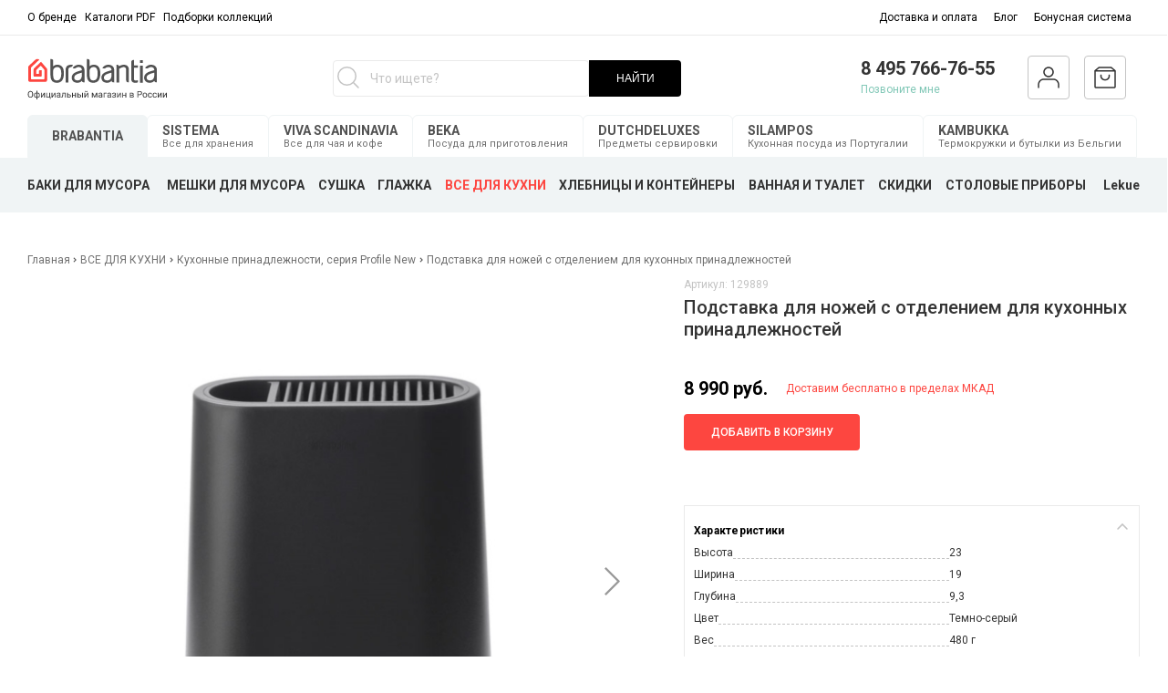

--- FILE ---
content_type: text/html; charset=utf-8
request_url: https://www.brabantia-shop.ru/collection/kuhonnye-prinadlezhnosti-seriya-profile-new/product/podstavka-dlya-nozhey-s-otdeleniem-dlya-kuhonnyh-prinadlezhnostey
body_size: 59016
content:
<!DOCTYPE html>
<html lang="ru-Ru">
<head><meta data-config="{&quot;product_id&quot;:203082778}" name="page-config" content="" /><meta data-config="{&quot;money_with_currency_format&quot;:{&quot;delimiter&quot;:&quot; &quot;,&quot;separator&quot;:&quot;.&quot;,&quot;format&quot;:&quot;%n %u&quot;,&quot;unit&quot;:&quot;руб.&quot;,&quot;show_price_without_cents&quot;:1},&quot;currency_code&quot;:&quot;RUR&quot;,&quot;currency_iso_code&quot;:&quot;RUB&quot;,&quot;default_currency&quot;:{&quot;title&quot;:&quot;Российский рубль&quot;,&quot;code&quot;:&quot;RUR&quot;,&quot;rate&quot;:1.0,&quot;format_string&quot;:&quot;%n %u&quot;,&quot;unit&quot;:&quot;руб.&quot;,&quot;price_separator&quot;:&quot;&quot;,&quot;is_default&quot;:true,&quot;price_delimiter&quot;:&quot;&quot;,&quot;show_price_with_delimiter&quot;:true,&quot;show_price_without_cents&quot;:true},&quot;facebook&quot;:{&quot;pixelActive&quot;:false,&quot;currency_code&quot;:&quot;RUB&quot;,&quot;use_variants&quot;:false},&quot;vk&quot;:{&quot;pixel_active&quot;:null,&quot;price_list_id&quot;:null},&quot;new_ya_metrika&quot;:false,&quot;ecommerce_data_container&quot;:&quot;dataLayer&quot;,&quot;common_js_version&quot;:&quot;v2&quot;,&quot;vue_ui_version&quot;:null,&quot;feedback_captcha_enabled&quot;:&quot;1&quot;,&quot;account_id&quot;:585920,&quot;hide_items_out_of_stock&quot;:false,&quot;forbid_order_over_existing&quot;:true,&quot;minimum_items_price&quot;:null,&quot;enable_comparison&quot;:true,&quot;locale&quot;:&quot;ru&quot;,&quot;client_group&quot;:null,&quot;consent_to_personal_data&quot;:{&quot;active&quot;:true,&quot;obligatory&quot;:true,&quot;description&quot;:&quot;\u003cp\u003eНастоящим подтверждаю, что я ознакомлен и согласен с условиями \u003ca href=\&quot;/page/oferta\&quot; target=\&quot;blank\&quot;\u003eоферты и политики конфиденциальности\u003c/a\u003e.\u003c/p\u003e&quot;},&quot;recaptcha_key&quot;:&quot;6LfXhUEmAAAAAOGNQm5_a2Ach-HWlFKD3Sq7vfFj&quot;,&quot;recaptcha_key_v3&quot;:&quot;6LcZi0EmAAAAAPNov8uGBKSHCvBArp9oO15qAhXa&quot;,&quot;yandex_captcha_key&quot;:&quot;ysc1_ec1ApqrRlTZTXotpTnO8PmXe2ISPHxsd9MO3y0rye822b9d2&quot;,&quot;checkout_float_order_content_block&quot;:true,&quot;available_products_characteristics_ids&quot;:null,&quot;sber_id_app_id&quot;:&quot;5b5a3c11-72e5-4871-8649-4cdbab3ba9a4&quot;,&quot;theme_generation&quot;:2,&quot;quick_checkout_captcha_enabled&quot;:false,&quot;max_order_lines_count&quot;:500,&quot;sber_bnpl_min_amount&quot;:1000,&quot;sber_bnpl_max_amount&quot;:150000,&quot;counter_settings&quot;:{&quot;data_layer_name&quot;:&quot;dataLayer&quot;,&quot;new_counters_setup&quot;:false,&quot;add_to_cart_event&quot;:true,&quot;remove_from_cart_event&quot;:true,&quot;add_to_wishlist_event&quot;:true},&quot;site_setting&quot;:{&quot;show_cart_button&quot;:true,&quot;show_service_button&quot;:false,&quot;show_marketplace_button&quot;:false,&quot;show_quick_checkout_button&quot;:false},&quot;warehouses&quot;:[],&quot;captcha_type&quot;:&quot;google&quot;,&quot;human_readable_urls&quot;:false}" name="shop-config" content="" /><meta name='js-evnvironment' content='production' /><meta name='default-locale' content='ru' /><meta name='insales-redefined-api-methods' content="[]" /><script src="/packs/js/shop_bundle-2b0004e7d539ecb78a46.js"></script><script type="text/javascript" src="https://static.insales-cdn.com/assets/common-js/common.v2.25.28.js"></script><script type="text/javascript" src="https://static.insales-cdn.com/assets/static-versioned/v3.72/static/libs/lodash/4.17.21/lodash.min.js"></script>
<!--InsalesCounter -->
<script type="text/javascript">
(function() {
  if (typeof window.__insalesCounterId !== 'undefined') {
    return;
  }

  try {
    Object.defineProperty(window, '__insalesCounterId', {
      value: 585920,
      writable: true,
      configurable: true
    });
  } catch (e) {
    console.error('InsalesCounter: Failed to define property, using fallback:', e);
    window.__insalesCounterId = 585920;
  }

  if (typeof window.__insalesCounterId === 'undefined') {
    console.error('InsalesCounter: Failed to set counter ID');
    return;
  }

  let script = document.createElement('script');
  script.async = true;
  script.src = '/javascripts/insales_counter.js?7';
  let firstScript = document.getElementsByTagName('script')[0];
  firstScript.parentNode.insertBefore(script, firstScript);
})();
</script>
<!-- /InsalesCounter -->
    <script type="text/javascript">
      (function() {
        (function(w,c){w[c]=w[c]||function(){(w[c].q=w[c].q||[]).push(arguments)};})(window,'convead');

function ready(fn) {
  if (document.readyState != 'loading'){
    fn();
  } else {
    document.addEventListener('DOMContentLoaded', fn);
  }
}

function ajaxRequest(url, success, fail, complete) {
  success = success || function() {};
  fail = fail || function() {};
  complete = complete || function() {};
  const xhr = new XMLHttpRequest()
  xhr.open('GET', url, true);
  xhr.setRequestHeader('Content-type', 'application/json; charset=utf-8');
  xhr.onreadystatechange = function() {
    if (xhr.readyState == 4) {
      if (xhr.status == 200) {
        success(JSON.parse(xhr.responseText));
        complete(xhr);
      } else {
        fail(xhr);
        complete(xhr);
      }
    }
  }
  xhr.send();
}

ready(function(){
  
  function set_current_cart_info() {
    ConveadCookies.set('convead_cart_info', JSON.stringify({
      count: window.convead_cart_info.items_count, 
      price: window.convead_cart_info.items_price
    }), {path: '/'}); 
  }

  function is_success_order_page() {
    var regex = new RegExp('^/orders/');
    return regex.exec(window.location.pathname) != null;
  }

  function update_cart_legacy() {
    // Update cart
    var json = ConveadCookies.get('convead_cart_info')
    var current_cart_info = (json && JSON.parse(json)) || null;
    var insales_cart_items = [];
    
    ajaxRequest('/cart_items.json', function (cart) {

      for (var order_line of cart.order_lines) {
        insales_cart_items.push({
          product_id: order_line.product_id,
          qnt: order_line.quantity,
          price: order_line.sale_price
        });
      };
      window.convead_cart_info = {
        items_count: cart.items_count,
        items_price: cart.items_price,
        items: insales_cart_items
      };
      if (current_cart_info == null) {
        set_current_cart_info(); 
      } else {
        if ((current_cart_info.count != window.convead_cart_info.items_count) || (current_cart_info.price != window.convead_cart_info.items_price)) {
          set_current_cart_info();
          if (!is_success_order_page()) {
            convead('event', 'update_cart', {items: window.convead_cart_info.items});
          }
        }
      }

    })
  }

  function update_cart_common() {
    var skipFirst = true;
    var send_cart = function($data) {
      var items = [];
      for (var k in $data.order_lines) {
        var offer = $data.order_lines[k];
        items.push({
          product_id: offer.product_id,
          qnt: offer.quantity,
          price: offer.sale_price
        });
      }
      convead('event', 'update_cart', {items: items});
    }
    Events('onCart_Update').subscribe(function( $data ) {
      if (skipFirst) skipFirst = false;
      else {
        send_cart($data);
      }
    })
    Events('addToCart').subscribe(function() {
      new InSales.Cart({ draw: function( $data ) {
        send_cart($data);
      } })
    })
  }

  // Initialize Convead settings
  window.ConveadSettings = window.ConveadSettings || {};
  window.ConveadSettings.app_key = '17ad0e43eae1208927d8e2bcee8756a0';
  window.ConveadSettings.onready = function() {
    // Send view_product event if applicable
    if (typeof(window.convead_product_info) != 'undefined') {
      convead('event', 'view_product', window.convead_product_info);
    }
    if (typeof window.Events === 'function') update_cart_common();
    else update_cart_legacy();
  };

  // Get current visitor info
  ajaxRequest(
    "/client_account/contacts.json",
    function(data, textStatus) {
      if (data.status == 'ok') {
        window.ConveadSettings.visitor_uid = data.client.id;
        if (typeof window.ConveadSettings.visitor_info == 'undefined') window.ConveadSettings.visitor_info = {};
        window.ConveadSettings.visitor_info.first_name = data.client.name;
        window.ConveadSettings.visitor_info.last_name = data.client.surname;
        window.ConveadSettings.visitor_info.email = data.client.email;
        window.ConveadSettings.visitor_info.phone = data.client.phone;
      }
    },
    null,
    function() {
      (function(d){var ts = (+new Date()/86400000|0)*86400;var s = d.createElement('script');s.type = 'text/javascript';s.async = true;s.charset = 'utf-8';s.src = 'https://tracker.convead.io/widgets/'+ts+'/widget-17ad0e43eae1208927d8e2bcee8756a0.js';var x = d.getElementsByTagName('script')[0];x.parentNode.insertBefore(s, x);})(document);
    }
  );

});

      })();
    </script>

<meta name="facebook-domain-verification" content="vn08aa3hkggtkukuwild254rv2bf5q" />
<!-- Google Tag Manager -->
<script>(function(w,d,s,l,i){w[l]=w[l]||[];w[l].push({'gtm.start':
new Date().getTime(),event:'gtm.js'});var f=d.getElementsByTagName(s)[0],
j=d.createElement(s),dl=l!='dataLayer'?'&l='+l:'';j.async=true;j.src=
'https://www.googletagmanager.com/gtm.js?id='+i+dl;f.parentNode.insertBefore(j,f);
})(window,document,'script','dataLayer','GTM-WKL93NB');</script>
<!-- End Google Tag Manager -->

  



<title>Подставка для ножей с отделением для кухонных принадлежностей, арт. 129889 - купить в официальном интернет-магазине Brabantia | Brabantia-shop</title>




<!-- meta -->
<meta charset="UTF-8" />

<meta name="description" content='Подставка для ножей с отделением для кухонных принадлежностей, арт. 129889, цена - 8 990 руб. В наличии на складе. Быстрая доставка. ☎️ 8 495 766-76-55
Смотрите все товары в разделе «Кухонные принадлежности, серия Profile»'/>


<meta name="robots" content="index,follow" />
<meta http-equiv="X-UA-Compatible" content="IE=edge,chrome=1" />
<meta name="viewport" content="width=device-width, initial-scale=1.0" />
<meta name="SKYPE_TOOLBAR" content="SKYPE_TOOLBAR_PARSER_COMPATIBLE" />
<link rel="icon" type="image/png" href="https://static.insales-cdn.com/assets/1/8124/6315964/1742154893/favicon-32x32.png">
<link rel="apple-touch-icon" sizes="72x72" href="https://static.insales-cdn.com/assets/1/8124/6315964/1742154893/apple-touch-icon.png">
<link rel="icon" type="image/png" sizes="32x32" href="https://static.insales-cdn.com/assets/1/8124/6315964/1742154893/favicon-32x32.png">
<link rel="icon" type="image/png" sizes="16x16" href="https://static.insales-cdn.com/assets/1/8124/6315964/1742154893/favicon-16x16.png">
<link rel="manifest" href="https://static.insales-cdn.com/assets/1/8124/6315964/1742154893/site.webmanifest">
<link rel="mask-icon" href="https://static.insales-cdn.com/assets/1/8124/6315964/1742154893/safari-pinned-tab.svg" color="#ff5c53">
<meta name="msapplication-TileColor" content="#00aba9">
<meta name="theme-color" content="#ffffff">
<meta name="google-site-verification" content="6vgt9ZUCjZnrRtTLt4fR-Q-fhuk8UVezNKERRGbujA8" />
<meta name="cmsmagazine" content="925bc3623de0cdb412e5f9a4c3af8ebf" /> 





    <meta property="og:title" content="Подставка для ножей с отделением для кухонных принадлежностей" />
    <meta property="og:type" content="website" />
    <meta property="og:url" content="https://www.brabantia-shop.ru/collection/kuhonnye-prinadlezhnosti-seriya-profile-new/product/podstavka-dlya-nozhey-s-otdeleniem-dlya-kuhonnyh-prinadlezhnostey" />
    
      <meta property="og:image" content="https://static.insales-cdn.com/images/products/1/1274/347948282/Knife_Block_with_Utensil_Holder_-_Dark_Grey_-_8710755129889_Brabantia_96dpi_886x1181px_E_NR-1989.JPG" />
    
  

<!-- fixes -->
<!--[if IE]>
<script src="//html5shiv.googlecode.com/svn/trunk/html5.js"></script><![endif]-->
<!--[if lt IE 9]>
<script src="//css3-mediaqueries-js.googlecode.com/svn/trunk/css3-mediaqueries.js"></script>
<![endif]-->
<script type="application/ld+json"> 
  { 
    "@context": "http://schema.org", 
    "@type": "Organization", 
    "url" : "https://beta.brabantia-shop.ru", 
    "logo" : "https://static.insales-cdn.com/assets/1/8124/6315964/1742154893/logotype.svg", 
    "address": { 
    "@type": "PostalAddress", 
    "addressLocality": "Москва", 
    "streetAddress": "Ленинская Слобода, 30, стр. 1",
    "postalCode":"115280"
  }, 
  "email": "zakaz@brabantia-shop.ru", 
  "name": "Brabantia", 
  "telephone": "+7 (495) 766-76-55" 
} 
</script>



 
  <link href="https://fonts.googleapis.com/css?family=Roboto:100,100i,300,300i,400,400i,500,500i,700,700i,900,900i&amp;subset=cyrillic-ext" rel="stylesheet" media="only screen and (min-device-width: 1025px)">

<link href="https://static.insales-cdn.com/assets/1/8124/6315964/1742154893/fonts.css" rel="stylesheet" type="text/css" media="only screen and (min-device-width: 1025px)" />
<link href="https://static.insales-cdn.com/assets/1/8124/6315964/1742154893/spider.css" rel="stylesheet" type="text/css" />
<link href="https://static.insales-cdn.com/assets/1/8124/6315964/1742154893/base.css" rel="stylesheet" type="text/css" />
<link href="https://static.insales-cdn.com/assets/1/8124/6315964/1742154893/plugins.css" rel="stylesheet" type="text/css" />
<link href="https://static.insales-cdn.com/assets/1/8124/6315964/1742154893/theme.css" rel="stylesheet" type="text/css" />
<link href="https://static.insales-cdn.com/assets/1/8124/6315964/1742154893/styles-sj.css" rel="stylesheet" type="text/css" />


  <script src="https://static.insales-cdn.com/assets/1/8124/6315964/1742154893/jquery.min.js"></script>

<script src="https://static.insales-cdn.com/assets/1/8124/6315964/1742154893/masonry.js"></script>
<script type="text/javascript">
  Site.template = 'product';
</script>
<meta name='product-id' content='203082778' />
</head>




<body class="template-is-product not-index-page  ">
  <div id="insales-theme">
    <div class="top_panel hide-md">
  <div class="container">
    <div class="row flex-middle">
      <div class="cell-6">
         








  <div class="small-menu is-left is-top menu js-menu">
    
      
<menu-item href="/page/about-us" count="" menu-level="" ref="menu-item" dropdown="false" image="" name-space="small-menu">
  
  <a slot="title" href="/page/about-us" class="menu-link">
    О бренде
  </a>
  
</menu-item>

    
      
<menu-item href="/collection/katalogi-brabantia" count="" menu-level="" ref="menu-item" dropdown="false" image="" name-space="small-menu">
  
  <a slot="title" href="/collection/katalogi-brabantia" class="menu-link">
    Каталоги PDF
  </a>
  
</menu-item>

    
      
<menu-item href="/page/vdohnovenie-brabantia" count="" menu-level="" ref="menu-item" dropdown="false" image="" name-space="small-menu">
  
  <a slot="title" href="/page/vdohnovenie-brabantia" class="menu-link">
    Подборки коллекций
  </a>
  
</menu-item>

    
  </div>










        
      </div>
      <div class="cell-6">
        








  <div class="small-menu is-right is-top menu js-menu">
    
      
<menu-item href="/page/payment_and_delivery" count="" menu-level="" ref="menu-item" dropdown="false" image="" name-space="small-menu">
  
  <a slot="title" href="/page/payment_and_delivery" class="menu-link">
    Доставка и оплата
  </a>
  
</menu-item>

    
      
<menu-item href="/blogs/blog" count="" menu-level="" ref="menu-item" dropdown="false" image="" name-space="small-menu">
  
  <a slot="title" href="/blogs/blog" class="menu-link">
    Блог
  </a>
  
</menu-item>

    
      
<menu-item href="/page/bonusnaya-sistema" count="" menu-level="" ref="menu-item" dropdown="false" image="" name-space="small-menu">
  
  <a slot="title" href="/page/bonusnaya-sistema" class="menu-link">
    Бонусная система
  </a>
  
</menu-item>

    
  </div>










      </div>
    </div>
  </div>
</div>


    















  <div class="hide show-md">

  </div>
<div class="" style="--logo-handle: url(https://static.insales-cdn.com/assets/1/8124/6315964/1742154893/all-handle.svg);">
  <header class="main-header hide-md">
    <div class="container">
    <div class="row flex-middle flex-between">
      <div class="cell-">
       
         <a href="/" class="logotype">
          <img src="" alt="">
        </a>
        
      </div>
      <div class="cell-">
        <div class="row flex-middle flex-between">
          <div class="search-widget">
            <form action="/collection/all" method="get" class="search_widget_light search_widget_light_new">
  <div class="inpt-group">
    <div class="search-mobile-wrapper-input">

      <svg width="24" height="24" viewBox="0 0 24 24" fill="none" xmlns="http://www.w3.org/2000/svg" class="search__icon hide-md">
        <path fill-rule="evenodd" clip-rule="evenodd"
          d="M17.4697 17.4697C17.7626 17.1768 18.2374 17.1768 18.5303 17.4697L23.5303 22.4697C23.8232 22.7626 23.8232 23.2374 23.5303 23.5303C23.2374 23.8232 22.7626 23.8232 22.4697 23.5303L17.4697 18.5303C17.1768 18.2374 17.1768 17.7626 17.4697 17.4697Z"
          fill="#C4C4C4" />
        <circle cx="10.5" cy="10.5" r="9.75" stroke="#C4C4C4" stroke-width="1.5" />
      </svg>

      <input type="text" autocomplete="off" class="js-mobile-search search_widget-control search-widget-field search-widget-field-pc" name="q" value="" placeholder="Что ищете?" data-search-field />

      <svg viewBox="0 0 15 15" fill="none" xmlns="http://www.w3.org/2000/svg" class="search__clear js-search-clear">
        <path d="M1 1L7 7M7 7L13 1M7 7L1 13M7 7L13 13" stroke="#C4C4C4" stroke-width="1.5" stroke-linecap="round"/>
      </svg>
      <svg viewBox="0 0 15 15" fill="none" xmlns="http://www.w3.org/2000/svg" class="search__clear js-search-clear-suggestions">
        <path d="M1 1L7 7M7 7L13 1M7 7L1 13M7 7L13 13" stroke="#C4C4C4" stroke-width="1.5" stroke-linecap="round"/>
      </svg>
      <article class="search-suggestions" ></article>
      <article class="search-suggestions__popular" >
        <span class="search-suggestions__popular-title">Популярные товары</span>
        
        
          <a class="search-suggestions_link"
            href="/collection/viva/product/grelka-dlya-chaynika-viva-scandinavia-jaimi-2"
          >
            <span class="search-suggestions_photo">
              <img src="https://static.insales-cdn.com/images/products/1/3355/532942107/medium_V82940-72-700.jpg">
                  <span class="search-suggestions_title">
                    Грелка для чайника Viva Scandinavia "Jaimi"
                  </span>
            </span>
            
                <span class="search-suggestions_price">
                  5 990 руб.
                </span>
            
          </a>
        
          <a class="search-suggestions_link"
            href="/collection/viva/product/grelka-dlya-chaynika-viva-scandinavia-jaimi-3"
          >
            <span class="search-suggestions_photo">
              <img src="https://static.insales-cdn.com/images/products/1/3414/532942166/medium_V82946-72-700.jpg">
                  <span class="search-suggestions_title">
                    Грелка для чайника Viva Scandinavia "Jaimi"
                  </span>
            </span>
            
                <span class="search-suggestions_price">
                  5 990 руб.
                </span>
            
          </a>
        
          <a class="search-suggestions_link"
            href="/collection/viva/product/grelka-dlya-chaynika-viva-scandinavia-jaimi-eee0ea"
          >
            <span class="search-suggestions_photo">
              <img src="https://static.insales-cdn.com/images/products/1/3433/532942185/medium_V82949-72-700.jpg">
                  <span class="search-suggestions_title">
                    Грелка для чайника Viva Scandinavia "Jaimi"
                  </span>
            </span>
            
                <span class="search-suggestions_price">
                  5 990 руб.
                </span>
            
          </a>
        
          <a class="search-suggestions_link"
            href="/collection/viva/product/tambler-dlya-zavarivaniya-chaya-s-funktsiey-kontrolya-smartbrew-viva-scandinavia-recharge-460-ml"
          >
            <span class="search-suggestions_photo">
              <img src="https://static.insales-cdn.com/images/products/1/3456/532942208/medium_V82045.jpg">
                  <span class="search-suggestions_title">
                    Тамблер для заваривания чая с функцией контроля SmartBrew, Viva Scandinavia "Recharge" 460 мл
                  </span>
            </span>
            
                <span class="search-suggestions_price">
                  7 990 руб.
                </span>
            
          </a>
        
          <a class="search-suggestions_link"
            href="/collection/viva/product/tambler-dlya-zavarivaniya-chaya-s-funktsiey-kontrolya-smartbrew-viva-scandinavia-recharge-460-ml-3"
          >
            <span class="search-suggestions_photo">
              <img src="https://static.insales-cdn.com/images/products/1/3525/532942277/medium_V82051.jpg">
                  <span class="search-suggestions_title">
                    Тамблер для заваривания чая с функцией контроля SmartBrew, Viva Scandinavia "Recharge" 460 мл
                  </span>
            </span>
            
                <span class="search-suggestions_price">
                  7 990 руб.
                </span>
            
          </a>
        
          <a class="search-suggestions_link"
            href="/collection/viva/product/citechko-dlya-zavarivaniya-chaya-egg-viva-scandinavia-infusion"
          >
            <span class="search-suggestions_photo">
              <img src="https://static.insales-cdn.com/images/products/1/3603/532942355/medium_V39101.jpg">
                  <span class="search-suggestions_title">
                    Cитечко для заваривания чая "Egg" Viva Scandinavia "Infusion"
                  </span>
            </span>
            
                <span class="search-suggestions_price">
                  1 999 руб.
                </span>
            
          </a>
        
          <a class="search-suggestions_link"
            href="/collection/viva/product/citechko-dlya-zavarivaniya-chaya-egg-viva-scandinavia-infusion-2"
          >
            <span class="search-suggestions_photo">
              <img src="https://static.insales-cdn.com/images/products/1/3717/532942469/medium_V39147.jpg">
                  <span class="search-suggestions_title">
                    Cитечко для заваривания чая "Egg" Viva Scandinavia "Infusion"
                  </span>
            </span>
            
                <span class="search-suggestions_price">
                  1 999 руб.
                </span>
            
          </a>
        
          <a class="search-suggestions_link"
            href="/collection/viva/product/citechko-dlya-zavarivaniya-chaya-egg-viva-scandinavia-infusion-3"
          >
            <span class="search-suggestions_photo">
              <img src="https://static.insales-cdn.com/images/products/1/3785/532942537/medium_V39163.jpg">
                  <span class="search-suggestions_title">
                    Cитечко для заваривания чая "Egg" Viva Scandinavia "Infusion"
                  </span>
            </span>
            
                <span class="search-suggestions_price">
                  1 999 руб.
                </span>
            
          </a>
        
      </article>
    </div>
    <button type="submit" class="but-search">НАЙТИ</button>

  </div>
  <input type="hidden" name="lang" value="ru">
  
</form>
          </div>
        </div>
      </div>
   	  
      <div class="cell-">
        <div class="row flex-between headers-icon">
           <div class="header-phone pos-r feedback-wrapper">
             <a class="phone in-header" href="tel:8 495 766-76-55">
   			 8 495 766-76-55
  			</a>
             <a href="#feedback-modal" class="js-feedback-alert icon">Позвоните мне</a>
             <div class="feedback-alert">
  <div class="feedback-inner">

      <div class="feedback-title">Заказать обратный звонок</div>
      <div class="feedback-subtitle">Укажите свой номер и мы перезвоним<br> в ближайшее время</div>
      <form class="feedback js-feedback-arrival" action="/client_account/feedback" method="post">

    <div class="feedback-row is-required" data-feedback-field>
      <div class="feedback-field-wrap">
        <input placeholder="Ваше имя" name="name" type="text" class="feedback-field inpt text-field" />
      </div>
    </div>
        
  <div class="feedback-row is-required" data-feedback-field>
    <div class="feedback-field-wrap">
      <input placeholder="E-mail" name="from" type="email" class="feedback-field inpt text-field" />
    </div>
  </div>
  <div class="feedback-row is-required feedback-row-phone" data-feedback-field>
    <div class="feedback-field-wrap">
      <input placeholder="Ваш телефон" name="phone" type="text" class="feedback-field inpt text-field" />
    </div>
  </div>

  <div class="feedback-row hide" data-feedback-field>
    <div class="feedback-field-wrap">
      <textarea placeholder="ваш вопрос" name="content" rows="4" class="feedback-field"></textarea>
    </div>
  </div>

  <div class="feedback-row form-error" data-feedback-errors>
  </div>
  <div class="feedback-row form-done" data-feedback-success>
  </div>
       
        
 <div class="feedback-row text-center feedback-agree">
    <label>
      <input class="chkbx" type="checkbox" name="" value="" data-feedback-agree>
      <span class="chkbx-control"></span>
      <span style="font-size: 12px;">
        Cогласиться на обработку персональных данных
      </span>
    
    </label>
  </div>	
  
  <div class="feedback-row text-center">
    <button class="bttn-prim" type="submit" name="bttn" data-feedback-submit>
      Отправить
    </button>
  </div>
       
        
        
<div class="feedback-row is-required m-b-15" data-feedback-field>
  <label class="form-label m-b-5">Капча</label>
  <div class="feedback-field-wrap js-recaptcha-field">
  </div>
</div>

 


  
  <input type="hidden" name="subject" value="Обратный звонок, сайт brabantia">

</form>
  </div>
</div>

          </div>
          <div class="header-user header-icon-border">
            
              <a href="/client_account/login" class="icon"> <img src="https://static.insales-cdn.com/assets/1/8124/6315964/1742154893/profil-1.svg" alt=""></a>
            
          </div>
          <div class="header-cart header-icon-border">
             <a href="/cart_items" class="icon">
            	<img class="header-cart-empty" src="https://static.insales-cdn.com/assets/1/8124/6315964/1742154893/icon_cart.svg" alt="">
                <img class="header-cart-full" src="https://static.insales-cdn.com/assets/1/8124/6315964/1742154893/icon_cart_red.svg" alt="">
               
                <span class="cartman-items-count"data-cartman-items-count=""></span>
                <div class="header-cart-info"> 
                  <span data-cartman-items-price=""></span>
                  <p class="header-cart-free-delivery">Доставка бесплатно</p>            
                 </div>
             </a> 
          </div>
         
           
        </div> 
      </div>
    </div>
    </div>
  </header>



  



  <div class="container hide-md">
    <div class="main-menu-brands">
      
      
      
        <a href="/" data-brand-handle="all" class="main-menu-item">
          <strong>
            BRABANTIA
          </strong>
          <span>
            Для кухни и дома
          </span>
        </a>
      
      
      
        <a href="/collection/sistema" data-brand-handle="sistema" class="main-menu-item">
          <strong>
            SISTEMA
          </strong>
          <span>
            Все для хранения
          </span>
        </a>
      
      
      
        <a href="/collection/viva" data-brand-handle="viva" class="main-menu-item">
          <strong>
            VIVA SCANDINAVIA
          </strong>
          <span>
            Все для чая и кофе
          </span>
        </a>
      
      
      
        <a href="/collection/beka" data-brand-handle="beka" class="main-menu-item">
          <strong>
            BEKA
          </strong>
          <span>
            Посуда для приготовления
          </span>
        </a>
      
      
      
        <a href="/collection/dutchdeluxes" data-brand-handle="dutchdeluxes" class="main-menu-item">
          <strong>
            DUTCHDELUXES
          </strong>
          <span>
            Предметы сервировки
          </span>
        </a>
      
      
      
        <a href="/collection/silampos" data-brand-handle="silampos" class="main-menu-item">
          <strong>
            SILAMPOS
          </strong>
          <span>
            Кухонная посуда из Португалии
          </span>
        </a>
      
      
      
        <a href="/collection/kambukka" data-brand-handle="kambukka" class="main-menu-item">
          <strong>
            KAMBUKKA
          </strong>
          <span>
            Термокружки и бутылки из Бельгии
          </span>
        </a>
      
    </div>
  </div>

  <div class="main-menu-wrap hide-md">
    
    <div class="container" data-brand-menu="all">
      
      







  


<ul class=" main-menu menu level-1  flex-middle">
  
  
	<li class="menu-item-level-1   menu-item-baki-i-korziny-dlya-musora"  >
  
  <a href="/collection/baki-i-korziny-dlya-musora" class="  -link menu-link level-">
    БАКИ ДЛЯ МУСОРА
    
    
      <img class="mobile-sub-link mobile-sub-link-down" src="https://static.insales-cdn.com/assets/1/8124/6315964/1742154893/icon-down.svg" />
      <img class="mobile-sub-link mobile-sub-link-top" src="https://static.insales-cdn.com/assets/1/8124/6315964/1742154893/icon-up.svg" />
    
  </a>

  
    
	<div class="comp-submenu menu-submenu-wrapper  menu level-1.0  is-drop_target" > 
		<div class="container">
   		 <div class="row">
          
          
          
          
          
          
           <div class="cell-4">
            <ul class="submenu">
              
              <li class="mobile-menu-sub-row -item menu-item mobile-meenu-baki-i-korziny-dlya-musora level- item-is-  " >
               <a href="/collection/baki-i-korziny-dlya-musora" class=" menu-link">
                 <div class="sub-foto-wrapper">
                   <span class="logo-handle"></span>
                 <!-- <img src="https://static.insales-cdn.com/assets/1/8124/6315964/1742154893/common-col-img.png" /> -->
                
                 </div>
                    Информация о баках Brabantia
               </a>
             </li>
              
              
                
                <li class="  mobile-menu-sub-row -item menu-item level- item-is-vse-baki  " >

                  <a href="/collection/vse-baki" class=" menu-link js-sub-menu menu-link-is-vse-baki" >

                  <div class="sub-foto-wrapper"><p><img src="https://static-sl.insales.ru/files/1/5235/17921139/original/Подобрать.png" alt=""></p>

                  </div>
                  Подобрать свой бак
                  </a>
                   
                  <div class="sub-label-wrapper">
                    
                    </div>
                  
                </li>
                
                <li class="  mobile-menu-sub-row -item menu-item level- item-is-musornye-baki-newicon  " >

                  <a href="/collection/musornye-baki-newicon" class=" menu-link js-sub-menu menu-link-is-musornye-baki-newicon" >

                  <div class="sub-foto-wrapper"><p><img src="https://static-sl.insales.ru/files/1/5236/17921140/original/NewIcon.png" alt=""></p>

                  </div>
                  Мусорные баки NewIcon
                  </a>
                   
                  <div class="sub-label-wrapper">
                    
                    </div>
                  
                </li>
                
                <li class="  mobile-menu-sub-row -item menu-item level- item-is-musornye-baki-touch-bin  " >

                  <a href="/collection/musornye-baki-touch-bin" class=" menu-link js-sub-menu menu-link-is-musornye-baki-touch-bin" >

                  <div class="sub-foto-wrapper"><p><img src="https://static-sl.insales.ru/files/1/5249/17921153/original/Touch_Bin_eaea1df75a2adc460510923c2a6256f7.png" alt=""></p>

                  </div>
                  Мусорные баки Touch Bin
                  </a>
                   
                  <div class="sub-label-wrapper">
                    
                    </div>
                  
                </li>
                
                <li class="  mobile-menu-sub-row -item menu-item level- item-is-musornye-baki-pedal-bin-bo  " >

                  <a href="/collection/musornye-baki-pedal-bin-bo" class=" menu-link js-sub-menu menu-link-is-musornye-baki-pedal-bin-bo" >

                  <div class="sub-foto-wrapper"><p><img src="https://static-sl.insales.ru/files/1/5253/17921157/original/Pedal_Bin_Bo.png" alt=""></p>

                  </div>
                  Мусорные баки Pedal Bin Bo
                  </a>
                   
                  <div class="sub-label-wrapper">
                    
                    </div>
                  
                </li>
                	
              </ul>
            </div>
           <div class="cell-4">
             
             	<ul class="submenu">
             	
                <li class="  mobile-menu-sub-row -item menu-item level- item-is-musornye-baki-touch-bin-bo  " >

                  <a href="/collection/musornye-baki-touch-bin-bo" class=" menu-link js-sub-menu menu-link-is-musornye-baki-touch-bin-bo" >

                  <div class="sub-foto-wrapper"><p><img src="https://static-sl.insales.ru/files/1/5257/17921161/original/Touch_Bin_Bo.png" alt=""></p>

                  </div>
                  Мусорные баки Touch Bin Bo
                  </a>
                   
                  <div class="sub-label-wrapper">
                    
                    </div>
                  
                </li>
                
                <li class="  mobile-menu-sub-row -item menu-item level- item-is-musornye-baki-touch-bin-bo-hi  " >

                  <a href="/collection/musornye-baki-touch-bin-bo-hi" class=" menu-link js-sub-menu menu-link-is-musornye-baki-touch-bin-bo-hi" >

                  <div class="sub-foto-wrapper"><p><img src="https://static-sl.insales.ru/files/1/5262/17921166/original/Touch_Bin_Bo_Hi.png" alt=""></p>

                  </div>
                  Мусорные баки Touch Bin Bo Hi
                  </a>
                   
                  <div class="sub-label-wrapper">
                    
                    </div>
                  
                </li>
                
                <li class="  mobile-menu-sub-row -item menu-item level- item-is-musornye-baki-flipbin  " >

                  <a href="/collection/musornye-baki-flipbin" class=" menu-link js-sub-menu menu-link-is-musornye-baki-flipbin" >

                  <div class="sub-foto-wrapper"><p><img src="https://static.insales-cdn.com/files/1/4120/31494168/original/mceu_2546928721694510721304-1694510721334.png"></p>

                  </div>
                  Компактные мусорные баки Bo и Bo Hi
                  </a>
                   
                  <div class="sub-label-wrapper">
                    
                    </div>
                  
                </li>
                
                <li class="  mobile-menu-sub-row -item menu-item level- item-is-ergonomichnye-musornye-baki  " >

                  <a href="/collection/ergonomichnye-musornye-baki" class=" menu-link js-sub-menu menu-link-is-ergonomichnye-musornye-baki" >

                  <div class="sub-foto-wrapper"><p><img src="https://static-sl.insales.ru/files/1/5271/17921175/original/Эргономичные_мусорные_баки.png" alt="" /></p>

                  </div>
                  Эргономичные мусорные баки
                  </a>
                   
                  <div class="sub-label-wrapper">
                    
                    </div>
                  
                </li>
                
                <li class="  mobile-menu-sub-row -item menu-item level- item-is-musornye-vedra-sort-n-go  " >

                  <a href="/collection/musornye-vedra-sort-n-go" class=" menu-link js-sub-menu menu-link-is-musornye-vedra-sort-n-go" >

                  <div class="sub-foto-wrapper"><p><img src="https://static-sl.insales.ru/files/1/5285/17921189/original/Sort_Go.png" alt=""></p>

                  </div>
                  Встраиваемые мусорные ведра Sort&Go
                  </a>
                   
                  <div class="sub-label-wrapper">
                    NEW
                    </div>
                  
                </li>
                	
                </ul> 
             
           </div>
           <div class="cell-4">
                
             	<ul class="submenu">
             	
                <li class="  mobile-menu-sub-row -item menu-item level- item-is-musornye-baki-step-up  " >

                  <a href="/collection/musornye-baki-step-up" class=" menu-link js-sub-menu menu-link-is-musornye-baki-step-up" >

                  <div class="sub-foto-wrapper"><p><img title="step_and_go_catalog" src="https://static.insales-cdn.com/files/1/4783/28553903/original/step_and_go_catalog_1684438398334-1684438399282.png" alt="step_and_go_catalog.png" width="200" height="200"></p>

                  </div>
                  Мусорные баки Step Up
                  </a>
                   
                  <div class="sub-label-wrapper">
                    NEW
                    </div>
                  
                </li>
                
                <li class="  mobile-menu-sub-row -item menu-item level- item-is-vstraivaemye-musornye-baki  " >

                  <a href="/collection/vstraivaemye-musornye-baki" class=" menu-link js-sub-menu menu-link-is-vstraivaemye-musornye-baki" >

                  <div class="sub-foto-wrapper"><p><img src="https://static-sl.insales.ru/files/1/5308/17921212/original/Встраиваемые_мусорные_баки_16c78e37d1f5a95855c8dea4f7cd747b.png" alt=""></p>

                  </div>
                  Встраиваемые мусорные баки
                  </a>
                   
                  <div class="sub-label-wrapper">
                    
                    </div>
                  
                </li>
                
                <li class="  mobile-menu-sub-row -item menu-item level- item-is-nastennye-musornye-baki  " >

                  <a href="/collection/nastennye-musornye-baki" class=" menu-link js-sub-menu menu-link-is-nastennye-musornye-baki" >

                  <div class="sub-foto-wrapper"><p><img src="https://static-sl.insales.ru/files/1/5311/17921215/original/Настенные_мусорные_баки.png" alt=""></p>

                  </div>
                  Настенные мусорные баки
                  </a>
                   
                  <div class="sub-label-wrapper">
                    
                    </div>
                  
                </li>
                
                <li class="  mobile-menu-sub-row -item menu-item level- item-is-musornye-baki-xxl  " >

                  <a href="/collection/musornye-baki-xxl" class=" menu-link js-sub-menu menu-link-is-musornye-baki-xxl" >

                  <div class="sub-foto-wrapper"><p><img src="https://static-sl.insales.ru/files/1/5321/17921225/original/XXL.png" alt=""></p>

                  </div>
                  Мусорные баки XXL
                  </a>
                   
                  <div class="sub-label-wrapper">
                    
                    </div>
                  
                </li>
                
                <li class="  mobile-menu-sub-row -item menu-item level- item-is-korziny-dlya-bumag-i-urny  " >

                  <a href="/collection/korziny-dlya-bumag-i-urny" class=" menu-link js-sub-menu menu-link-is-korziny-dlya-bumag-i-urny" >

                  <div class="sub-foto-wrapper"><p><img src="https://static-sl.insales.ru/files/1/5324/17921228/original/Корзины_для_бумаг_и_урны.png" alt=""></p>

                  </div>
                  Корзины для бумаг и урны
                  </a>
                   
                  <div class="sub-label-wrapper">
                    
                    </div>
                  
                </li>
                	
                </ul> 
               
           </div>  
          </div>
	
		</div>
	</div>
	
 </li>

  
  
	<li class="menu-item-level-1   menu-item-meshki-dlya-musora"  >
  
  <a href="/collection/meshki-dlya-musora" class="  -link menu-link level-">
    МЕШКИ ДЛЯ МУСОРА
    
    
      <img class="mobile-sub-link mobile-sub-link-down" src="https://static.insales-cdn.com/assets/1/8124/6315964/1742154893/icon-down.svg" />
      <img class="mobile-sub-link mobile-sub-link-top" src="https://static.insales-cdn.com/assets/1/8124/6315964/1742154893/icon-up.svg" />
    
  </a>

  
    
	<div class="comp-submenu menu-submenu-wrapper  menu level-1.0  is-drop_target" > 
		<div class="container">
   		 <div class="row">
          
          
          
          
          
          
           <div class="cell-4">
            <ul class="submenu">
              
              <li class="mobile-menu-sub-row -item menu-item mobile-meenu-meshki-dlya-musora level- item-is-  " >
               <a href="/collection/meshki-dlya-musora" class=" menu-link">
                 <div class="sub-foto-wrapper">
                   <span class="logo-handle"></span>
                 <!-- <img src="https://static.insales-cdn.com/assets/1/8124/6315964/1742154893/common-col-img.png" /> -->
                
                 </div>
                    Информация о мешках Brabantia
               </a>
             </li>
              
              
                
                <li class="  mobile-menu-sub-row -item menu-item level- item-is-paketi-dlya-musora  " >

                  <a href="/collection/paketi-dlya-musora" class=" menu-link js-sub-menu menu-link-is-paketi-dlya-musora" >

                  <div class="sub-foto-wrapper"><img src="https://static.insales-cdn.com/images/collections/1/6542/5536142/micro_мешки.jpg" />
                   
                  </div>
                  Мешки Brabantia для всех серий
                  </a>
                   
                  <div class="sub-label-wrapper">
                    
                    </div>
                  
                </li>
                	
              </ul>
            </div>
           <div class="cell-4">
             
             <div  class="submenu-dro-info-wrapper">
              <a class="submenu-dro-info-link" href="/collection/paketi-dlya-musora?characteristics%5B%5D=58920171&price_min=449&price_max=2799">
                <div class="submenu-dro-info">
                  <p><span style="font-size: 10pt;"><strong>ХВАТИТ НАДОЛГО</strong></span></p>
<p><span style="font-weight: 400; font-size: 10pt;">Мешки в упаковке-диспенсере</span></p>
<p><img src="https://static.insales-cdn.com/files/1/4725/19993205/original/Mood_Group_Shot_-_PerfectFit_Bags_96dpi_1280x853px_E_NR-25081.jpg" width="944" height="700"></p>
                </div>
                </a>
             
             </div>
             
           </div>
           <div class="cell-4">
                
                <div  class="submenu-dro-info-wrapper">
                  <a class="submenu-dro-info-link" href="/collection/zelenyy-vybor">
                    <div class="submenu-dro-info">
                      <p><span style="font-size: 10pt;"><strong>ЗЕЛЕНЫЙ ВЫБОР</strong></span></p>
<p><span style="font-weight: 400; font-size: 10pt;">Биоразлагаемые мешки</span></p>
<p><img src="https://static.insales-cdn.com/files/1/4935/19993415/original/Group_1__1_.png" width="946" height="700"></p>
                    </div>
                    </a>
                 </div>
               
           </div>  
          </div>
	
		</div>
	</div>
	
 </li>

  
  
	<li class="menu-item-level-1   menu-item-sushka"  >
  
  <a href="/collection/sushka" class="  -link menu-link level-">
    СУШКА
    
    
      <img class="mobile-sub-link mobile-sub-link-down" src="https://static.insales-cdn.com/assets/1/8124/6315964/1742154893/icon-down.svg" />
      <img class="mobile-sub-link mobile-sub-link-top" src="https://static.insales-cdn.com/assets/1/8124/6315964/1742154893/icon-up.svg" />
    
  </a>

  
    
	<div class="comp-submenu menu-submenu-wrapper  menu level-1.0  is-drop_target" > 
		<div class="container">
   		 <div class="row">
          
          
          
          
          
          
           <div class="cell-4">
            <ul class="submenu">
              
              <li class="mobile-menu-sub-row -item menu-item mobile-meenu-sushka level- item-is-  " >
               <a href="/collection/sushka" class=" menu-link">
                 <div class="sub-foto-wrapper">
                   <span class="logo-handle"></span>
                 <!-- <img src="https://static.insales-cdn.com/assets/1/8124/6315964/1742154893/common-col-img.png" /> -->
                
                 </div>
                    Информация о сушилках Brabantia
               </a>
             </li>
              
              
                
                <li class="  mobile-menu-sub-row -item menu-item level- item-is-vytyazhnye-i-navesnye-sushilki  " >

                  <a href="/collection/vytyazhnye-i-navesnye-sushilki" class=" menu-link js-sub-menu menu-link-is-vytyazhnye-i-navesnye-sushilki" >

                  <div class="sub-foto-wrapper"><p><img src="https://static-sl.insales.ru/files/1/5331/17921235/original/Вытяжные_и_навесные_сушилки.png" alt="" /></p>

                  </div>
                  Вытяжные и навесные сушилки
                  </a>
                   
                  <div class="sub-label-wrapper">
                    
                    </div>
                  
                </li>
                
                <li class="  mobile-menu-sub-row -item menu-item level- item-is-napolnye-sushilki  " >

                  <a href="/collection/napolnye-sushilki" class=" menu-link js-sub-menu menu-link-is-napolnye-sushilki" >

                  <div class="sub-foto-wrapper"><p><img src="https://static-sl.insales.ru/files/1/5336/17921240/original/Напольные_сушилки_для_белья.png" alt=""></p>

                  </div>
                  Напольные сушилки для белья
                  </a>
                   
                  <div class="sub-label-wrapper">
                    NEW
                    </div>
                  
                </li>
                
                <li class="  mobile-menu-sub-row -item menu-item level- item-is-ulichnye-sushilki  " >

                  <a href="/collection/ulichnye-sushilki" class=" menu-link js-sub-menu menu-link-is-ulichnye-sushilki" >

                  <div class="sub-foto-wrapper"><p><img src="https://static-sl.insales.ru/files/1/5338/17921242/original/Уличные_сушилки.png" alt="" /></p>

                  </div>
                  Уличные сушилки
                  </a>
                   
                  <div class="sub-label-wrapper">
                    
                    </div>
                  
                </li>
                
                <li class="  mobile-menu-sub-row -item menu-item level- item-is-aksessuary-dlya-sushilok  " >

                  <a href="/collection/aksessuary-dlya-sushilok" class=" menu-link js-sub-menu menu-link-is-aksessuary-dlya-sushilok" >

                  <div class="sub-foto-wrapper"><p><img src="https://static-sl.insales.ru/files/1/5341/17921245/original/Аксессуары_для_сушилок.png" alt="" /></p>

                  </div>
                  Аксессуары для сушилок
                  </a>
                   
                  <div class="sub-label-wrapper">
                    
                    </div>
                  
                </li>
                	
              </ul>
            </div>
           <div class="cell-4">
             
             <div  class="submenu-dro-info-wrapper">
              <a class="submenu-dro-info-link" href="/collection/vytyazhnye-i-navesnye-sushilki">
                <div class="submenu-dro-info">
                  <p><span style="font-size: 10pt;"><strong>ЭКОНОМИЯ МЕСТА</strong></span></p>
<p><span style="font-weight: 400; font-size: 10pt;">Вытяжные и навесные модели</span></p>
<p><span style="font-weight: 400; font-size: 10pt;"><img src="https://static.insales-cdn.com/files/1/4721/19993201/original/Pull-Out_Clothes_Line__22m_-_White_-_8710755385728_Brabantia_1181x600px_E_NR-4068_02a301ab9cc11b.jpg" width="946" height="700" /></span></p>
                </div>
                </a>
             
             </div>
             
           </div>
           <div class="cell-4">
                
                <div  class="submenu-dro-info-wrapper">
                  <a class="submenu-dro-info-link" href="/collection/napolnye-sushilki">
                    <div class="submenu-dro-info">
                      <p><span style="font-size: 10pt;"><strong>СУШКА ПО МАКСИМУМУ</strong></span></p>
<p><span style="font-weight: 400; font-size: 10pt;">Н</span><span style="font-weight: 400; font-size: 10pt;">апольные сушилки</span></p>
<p><span style="font-weight: 400; font-size: 10pt;"><img src="https://static.insales-cdn.com/files/1/4719/19993199/original/HangOn_Drying_Rack_1280x853px_0__1__73232cfa8d0dcbbda43c480794435c58.jpeg" width="946" height="700" /></span></p>
                    </div>
                    </a>
                 </div>
               
           </div>  
          </div>
	
		</div>
	</div>
	
 </li>

  
  
	<li class="menu-item-level-1   menu-item-sushka-i-glazhka"  >
  
  <a href="/collection/sushka-i-glazhka" class="  -link menu-link level-">
    ГЛАЖКА
    
    
      <img class="mobile-sub-link mobile-sub-link-down" src="https://static.insales-cdn.com/assets/1/8124/6315964/1742154893/icon-down.svg" />
      <img class="mobile-sub-link mobile-sub-link-top" src="https://static.insales-cdn.com/assets/1/8124/6315964/1742154893/icon-up.svg" />
    
  </a>

  
    
	<div class="comp-submenu menu-submenu-wrapper  menu level-1.0  is-drop_target" > 
		<div class="container">
   		 <div class="row">
          
          
          
          
          
          
           <div class="cell-4">
            <ul class="submenu">
              
              <li class="mobile-menu-sub-row -item menu-item mobile-meenu-sushka-i-glazhka level- item-is-  " >
               <a href="/collection/sushka-i-glazhka" class=" menu-link">
                 <div class="sub-foto-wrapper">
                   <span class="logo-handle"></span>
                 <!-- <img src="https://static.insales-cdn.com/assets/1/8124/6315964/1742154893/common-col-img.png" /> -->
                
                 </div>
                    Информация о гладильных досках Brabantia
               </a>
             </li>
              
              
                
                <li class="  mobile-menu-sub-row -item menu-item level- item-is-gladilnye-doski-brabantia  " >

                  <a href="/collection/gladilnye-doski-brabantia" class=" menu-link js-sub-menu menu-link-is-gladilnye-doski-brabantia" >

                  <div class="sub-foto-wrapper"><p><img src="https://static-sl.insales.ru/files/1/578/17924674/original/1-5.png" alt=""></p>

                  </div>
                  Подобрать свою гладильную доску
                  </a>
                   
                  <div class="sub-label-wrapper">
                    
                    </div>
                  
                </li>
                
                <li class="  mobile-menu-sub-row -item menu-item level- item-is-gladilnye-doski-a-110h30-sm  " >

                  <a href="/collection/gladilnye-doski-a-110h30-sm" class=" menu-link js-sub-menu menu-link-is-gladilnye-doski-a-110h30-sm" >

                  <div class="sub-foto-wrapper"><p><img src="https://static-sl.insales.ru/files/1/582/17924678/original/Гладильные_доски_A__110х30_см_.png" alt=""></p>

                  </div>
                  Гладильные доски A (110х30 см)
                  </a>
                   
                  <div class="sub-label-wrapper">
                    
                    </div>
                  
                </li>
                
                <li class="  mobile-menu-sub-row -item menu-item level- item-is-gladilnye-doski-b-124h38-sm  " >

                  <a href="/collection/gladilnye-doski-b-124h38-sm" class=" menu-link js-sub-menu menu-link-is-gladilnye-doski-b-124h38-sm" >

                  <div class="sub-foto-wrapper"><p><img src="https://static-sl.insales.ru/files/1/583/17924679/original/Гладильные_доски_B__124х38_см_.png" alt="" /></p>

                  </div>
                  Гладильные доски B (124х38 см)
                  </a>
                   
                  <div class="sub-label-wrapper">
                    
                    </div>
                  
                </li>
                
                <li class="  mobile-menu-sub-row -item menu-item level- item-is-gladilnye-doski-s-124h45-sm  " >

                  <a href="/collection/gladilnye-doski-s-124h45-sm" class=" menu-link js-sub-menu menu-link-is-gladilnye-doski-s-124h45-sm" >

                  <div class="sub-foto-wrapper"><p><img src="https://static-sl.insales.ru/files/1/584/17924680/original/Гладильные_доски_С__124х45_см_.png" alt=""></p>

                  </div>
                  Гладильные доски С (124х45 см)
                  </a>
                   
                  <div class="sub-label-wrapper">
                    
                    </div>
                  
                </li>
                	
              </ul>
            </div>
           <div class="cell-4">
             
             	<ul class="submenu">
             	
                <li class="  mobile-menu-sub-row -item menu-item level- item-is-gladilnye-doski-d-135h45-sm  " >

                  <a href="/collection/gladilnye-doski-d-135h45-sm" class=" menu-link js-sub-menu menu-link-is-gladilnye-doski-d-135h45-sm" >

                  <div class="sub-foto-wrapper"><p><img src="https://static-sl.insales.ru/files/1/585/17924681/original/Гладильные_доски_D__135х45_см_.png" alt=""></p>

                  </div>
                  Гладильные доски D (135х45 см)
                  </a>
                   
                  <div class="sub-label-wrapper">
                    
                    </div>
                  
                </li>
                
                <li class="  mobile-menu-sub-row -item menu-item level- item-is-gladilnye-doski-s-95h30-sm  " >

                  <a href="/collection/gladilnye-doski-s-95h30-sm" class=" menu-link js-sub-menu menu-link-is-gladilnye-doski-s-95h30-sm" >

                  <div class="sub-foto-wrapper"><p><img src="https://static-sl.insales.ru/files/1/586/17924682/original/Гладильные_доски_S__95х30_см_.png" alt=""></p>

                  </div>
                  Гладильные доски S (95х30 см)
                  </a>
                   
                  <div class="sub-label-wrapper">
                    
                    </div>
                  
                </li>
                
                <li class="  mobile-menu-sub-row -item menu-item level- item-is-chehly-dlya-gladilnyh-dosok  " >

                  <a href="/collection/chehly-dlya-gladilnyh-dosok" class=" menu-link js-sub-menu menu-link-is-chehly-dlya-gladilnyh-dosok" >

                  <div class="sub-foto-wrapper"><p><img src="https://static-sl.insales.ru/files/1/7894/17792726/original/Group_1478_4c3ad62451c2e35dfb2337a78840dcd4.png" alt=""></p>

                  </div>
                  Чехлы для гладильных досок
                  </a>
                   
                  <div class="sub-label-wrapper">
                    
                    </div>
                  
                </li>
                
                <li class="  mobile-menu-sub-row -item menu-item level- item-is-aksessuary-dlya-sushki-i-glazhki  " >

                  <a href="/collection/aksessuary-dlya-sushki-i-glazhki" class=" menu-link js-sub-menu menu-link-is-aksessuary-dlya-sushki-i-glazhki" >

                  <div class="sub-foto-wrapper"><p><img src="https://static-sl.insales.ru/files/1/589/17924685/original/Аксессуары_для_сушки_и_глажки.png" alt=""></p>

                  </div>
                  Аксессуары для сушки и глажки
                  </a>
                   
                  <div class="sub-label-wrapper">
                    
                    </div>
                  
                </li>
                	
                </ul> 
             
           </div>
           <div class="cell-4">
                
                <div  class="submenu-dro-info-wrapper">
                  <a class="submenu-dro-info-link" href="/collection/gladilnye-doski-brabantia/dlya-otparivaniya">
                    <div class="submenu-dro-info">
                      <p><span style="font-size: 10pt;"><strong>ДЛЯ ПАРОВОЙ СИСТЕМЫ</strong></span></p>
<p><span style="font-weight: 400; font-size: 10pt;">Доски с прочной подставкой</span></p>
<p><img src="https://static-sl.insales.ru/files/1/6855/18275015/original/Group_Shot_-_Ironing_2.jpg" alt="" /></p>
                    </div>
                    </a>
                 </div>
               
           </div>  
          </div>
	
		</div>
	</div>
	
 </li>

  
  
	<li class="menu-item-level-1   menu-item-vse-dlya-kuhni"  >
  
  <a href="/collection/vse-dlya-kuhni" class=" menu-link-current  -link menu-link level-">
    ВСЕ ДЛЯ КУХНИ
    
    
      <img class="mobile-sub-link mobile-sub-link-down" src="https://static.insales-cdn.com/assets/1/8124/6315964/1742154893/icon-down.svg" />
      <img class="mobile-sub-link mobile-sub-link-top" src="https://static.insales-cdn.com/assets/1/8124/6315964/1742154893/icon-up.svg" />
    
  </a>

  
    
	<div class="comp-submenu menu-submenu-wrapper  menu level-1.0  is-drop_target" > 
		<div class="container">
   		 <div class="row">
          
          
          
          
          
          
           <div class="cell-4">
            <ul class="submenu">
              
              <li class="mobile-menu-sub-row -item menu-item mobile-meenu-vse-dlya-kuhni level- item-is-  " >
               <a href="/collection/vse-dlya-kuhni" class=" menu-link">
                 <div class="sub-foto-wrapper">
                   <span class="logo-handle"></span>
                 <!-- <img src="https://static.insales-cdn.com/assets/1/8124/6315964/1742154893/common-col-img.png" /> -->
                
                 </div>
                    Информация о кух. принадлежностях Brabantia
               </a>
             </li>
              
              
                
                <li class="  mobile-menu-sub-row -item menu-item level- item-is-prinadlezhnosti-dlya-rakoviny  " >

                  <a href="/collection/prinadlezhnosti-dlya-rakoviny" class=" menu-link js-sub-menu menu-link-is-prinadlezhnosti-dlya-rakoviny" >

                  <div class="sub-foto-wrapper"><p><img src="https://static-sl.insales.ru/files/1/593/17924689/original/Принадлежности_для_раковины_df38eaa5eb85ecf4f83527f607c8db85.png" alt="" /></p>

                  </div>
                  Принадлежности для раковины
                  </a>
                   
                  <div class="sub-label-wrapper">
                    NEW
                    </div>
                  
                </li>
                
                <li class="  mobile-menu-sub-row -item menu-item level- item-is-kuhonnye-prinadlezhnosti-seriya-maketake  " >

                  <a href="/collection/kuhonnye-prinadlezhnosti-seriya-maketake" class=" menu-link js-sub-menu menu-link-is-kuhonnye-prinadlezhnosti-seriya-maketake" >

                  <div class="sub-foto-wrapper"><p><img title="Make_Take_Lunch_Box_Bento__Large (1)" src="https://static.insales-cdn.com/files/1/2616/27822648/original/Make_Take_Lunch_Box_Bento__Large__1__1682792322265-1682792323254.png" alt="Make_Take_Lunch_Box_Bento__Large (1).png" width="200" height="200"></p>

                  </div>
                  Контейнеры и ланч-боксы, серия Make&Take
                  </a>
                   
                  <div class="sub-label-wrapper">
                    NEW
                    </div>
                  
                </li>
                
                <li class="  mobile-menu-sub-row -item menu-item level- item-is-kuhonnye-prinadlezhnosti-seriya-profile-new  " >

                  <a href="/collection/kuhonnye-prinadlezhnosti-seriya-profile-new" class="menu-link-current  menu-link js-sub-menu menu-link-is-kuhonnye-prinadlezhnosti-seriya-profile-new" >

                  <div class="sub-foto-wrapper"><p><img src="https://static-sl.insales.ru/files/1/5640/17921544/original/Кухонные_принадлежности__серия_Profile_New.png" alt="" /></p>

                  </div>
                  Кухонные принадлежности, серия Profile New
                  </a>
                   
                  <div class="sub-label-wrapper">
                    
                    </div>
                  
                </li>
                
                <li class="  mobile-menu-sub-row -item menu-item level- item-is-kuhonnye-prinadlezhnosti-tasty  " >

                  <a href="/collection/kuhonnye-prinadlezhnosti-tasty" class=" menu-link js-sub-menu menu-link-is-kuhonnye-prinadlezhnosti-tasty" >

                  <div class="sub-foto-wrapper"><p><img src="https://static-sl.insales.ru/files/1/5641/17921545/original/Tasty__.png" alt="" /></p>

                  </div>
                  Кухонные принадлежности Tasty +
                  </a>
                   
                  <div class="sub-label-wrapper">
                    
                    </div>
                  
                </li>
                	
              </ul>
            </div>
           <div class="cell-4">
             
             	<ul class="submenu">
             	
                <li class="  mobile-menu-sub-row -item menu-item level- item-is-kuhonnye-prinadlezhnosti-iz-stali-seriya-profile  " >

                  <a href="/collection/kuhonnye-prinadlezhnosti-iz-stali-seriya-profile" class=" menu-link js-sub-menu menu-link-is-kuhonnye-prinadlezhnosti-iz-stali-seriya-profile" >

                  <div class="sub-foto-wrapper"><img src="https://static.insales-cdn.com/images/collections/1/4007/5541799/micro_Па____Ђ___Ѓбв__Profile.jpg" />
                   
                  </div>
                  Кухонные принадлежности, серия Profile
                  </a>
                   
                  <div class="sub-label-wrapper">
                    
                    </div>
                  
                </li>
                
                <li class="  mobile-menu-sub-row -item menu-item level- item-is-kuhonnye-prinadlezhnosti-iz-stali-seriya-essential  " >

                  <a href="/collection/kuhonnye-prinadlezhnosti-iz-stali-seriya-essential" class=" menu-link js-sub-menu menu-link-is-kuhonnye-prinadlezhnosti-iz-stali-seriya-essential" >

                  <div class="sub-foto-wrapper"><p><img src="https://static-sl.insales.ru/files/1/5647/17921551/original/Essential.png" alt="" /></p>

                  </div>
                  Кухонные принадлежности, серия Essential
                  </a>
                   
                  <div class="sub-label-wrapper">
                    
                    </div>
                  
                </li>
                
                <li class="  mobile-menu-sub-row -item menu-item level- item-is-kuhonnye-prinadlezhnosti-iz-neylona-seriya-basic  " >

                  <a href="/collection/kuhonnye-prinadlezhnosti-iz-neylona-seriya-basic" class=" menu-link js-sub-menu menu-link-is-kuhonnye-prinadlezhnosti-iz-neylona-seriya-basic" >

                  <div class="sub-foto-wrapper"><p><img src="https://static-sl.insales.ru/files/1/5649/17921553/original/Basic.png" alt="" /></p>

                  </div>
                  Кухонные принадлежности, серия Basic
                  </a>
                   
                  <div class="sub-label-wrapper">
                    
                    </div>
                  
                </li>
                
                <li class="  mobile-menu-sub-row -item menu-item level- item-is-tasty-colors  " >

                  <a href="/collection/tasty-colors" class=" menu-link js-sub-menu menu-link-is-tasty-colors" >

                  <div class="sub-foto-wrapper"><p><img src="https://static-sl.insales.ru/files/1/5656/17921560/original/Tasty_Colors.png" alt="" /></p>

                  </div>
                  Кухонные принадлежности, серия Tasty Colors
                  </a>
                   
                  <div class="sub-label-wrapper">
                    
                    </div>
                  
                </li>
                
                <li class="  mobile-menu-sub-row -item menu-item level- item-is-kuhonnye-prisposobleniya  " >

                  <a href="/collection/kuhonnye-prisposobleniya" class=" menu-link js-sub-menu menu-link-is-kuhonnye-prisposobleniya" >

                  <div class="sub-foto-wrapper"><img src="https://static.insales-cdn.com/images/collections/1/4011/5541803/micro_Кге.jpg" />
                   
                  </div>
                  Кухонные приспособления
                  </a>
                   
                  <div class="sub-label-wrapper">
                    
                    </div>
                  
                </li>
                	
                </ul> 
             
           </div>
           <div class="cell-4">
                
             	<ul class="submenu">
             	
                <li class="  mobile-menu-sub-row -item menu-item level- item-is-salatnitsy-terki-dlya-ovoschey-sito  " >

                  <a href="/collection/salatnitsy-terki-dlya-ovoschey-sito" class=" menu-link js-sub-menu menu-link-is-salatnitsy-terki-dlya-ovoschey-sito" >

                  <div class="sub-foto-wrapper"><img src="https://static.insales-cdn.com/images/collections/1/4012/5541804/micro_М_б__.jpg" />
                   
                  </div>
                  Миски, терки для овощей, сито
                  </a>
                   
                  <div class="sub-label-wrapper">
                    
                    </div>
                  
                </li>
                
                <li class="  mobile-menu-sub-row -item menu-item level- item-is-formy-dlya-vypechki  " >

                  <a href="/collection/formy-dlya-vypechki" class=" menu-link js-sub-menu menu-link-is-formy-dlya-vypechki" >

                  <div class="sub-foto-wrapper"><img src="https://static.insales-cdn.com/images/collections/1/2854/6114086/micro_Bakeware_Set__Non-Stick_-_Champagne_-_8710755126642_Brabantia_96dpi_1280x960px_E_NR-17509.JPG" />
                   
                  </div>
                  Формы для выпечки
                  </a>
                   
                  <div class="sub-label-wrapper">
                    
                    </div>
                  
                </li>
                
                <li class="  mobile-menu-sub-row -item menu-item level- item-is-kastryuli-i-skovorody  " >

                  <a href="/collection/kastryuli-i-skovorody" class=" menu-link js-sub-menu menu-link-is-kastryuli-i-skovorody" >

                  <div class="sub-foto-wrapper"><img src="https://static.insales-cdn.com/images/collections/1/4426/5542218/micro_Herb_Rack_with_7_Glass_Jars_-_Matt_Steel_-_8710755298202_Brabantia_3840x5760px_6_NR-2975.jpg" />
                   
                  </div>
                  Кастрюли и сковороды
                  </a>
                   
                  <div class="sub-label-wrapper">
                    NEW
                    </div>
                  
                </li>
                	
                </ul> 
               
           </div>  
          </div>
	
		</div>
	</div>
	
 </li>

  
  
	<li class="menu-item-level-1   menu-item-hlebnitsy-i-konteynery"  >
  
  <a href="/collection/hlebnitsy-i-konteynery" class="  -link menu-link level-">
    ХЛЕБНИЦЫ И КОНТЕЙНЕРЫ
    
    
      <img class="mobile-sub-link mobile-sub-link-down" src="https://static.insales-cdn.com/assets/1/8124/6315964/1742154893/icon-down.svg" />
      <img class="mobile-sub-link mobile-sub-link-top" src="https://static.insales-cdn.com/assets/1/8124/6315964/1742154893/icon-up.svg" />
    
  </a>

  
    
	<div class="comp-submenu menu-submenu-wrapper  menu level-1.0  is-drop_target" > 
		<div class="container">
   		 <div class="row">
          
          
          
          
          
          
           <div class="cell-4">
            <ul class="submenu">
              
              <li class="mobile-menu-sub-row -item menu-item mobile-meenu-hlebnitsy-i-konteynery level- item-is-  " >
               <a href="/collection/hlebnitsy-i-konteynery" class=" menu-link">
                 <div class="sub-foto-wrapper">
                   <span class="logo-handle"></span>
                 <!-- <img src="https://static.insales-cdn.com/assets/1/8124/6315964/1742154893/common-col-img.png" /> -->
                
                 </div>
                    Информация о хлебницах и контейнерах Brabantia
               </a>
             </li>
              
              
                
                <li class="  mobile-menu-sub-row -item menu-item level- item-is-plastikovye-konteynery-dlya-sypuchih-produktov  " >

                  <a href="/collection/plastikovye-konteynery-dlya-sypuchih-produktov" class=" menu-link js-sub-menu menu-link-is-plastikovye-konteynery-dlya-sypuchih-produktov" >

                  <div class="sub-foto-wrapper"><p><img src="https://static-sl.insales.ru/files/1/605/17924701/original/Пластиковые_контейнеры_для_сыпучих_продуктов.png" alt=""></p>

                  </div>
                  Пластиковые контейнеры для сыпучих продуктов
                  </a>
                   
                  <div class="sub-label-wrapper">
                    
                    </div>
                  
                </li>
                
                <li class="  mobile-menu-sub-row -item menu-item level- item-is-steklyannye-banki-dlya-khraneniya  " >

                  <a href="/collection/steklyannye-banki-dlya-khraneniya" class=" menu-link js-sub-menu menu-link-is-steklyannye-banki-dlya-khraneniya" >

                  <div class="sub-foto-wrapper"><p><img src="https://static-sl.insales.ru/files/1/612/17924708/original/Стеклянные_банки_для_хранения.png" alt=""></p>

                  </div>
                  Стеклянные банки для хранения
                  </a>
                   
                  <div class="sub-label-wrapper">
                    
                    </div>
                  
                </li>
                
                <li class="  mobile-menu-sub-row -item menu-item level- item-is-hlebnitsy  " >

                  <a href="/collection/hlebnitsy" class=" menu-link js-sub-menu menu-link-is-hlebnitsy" >

                  <div class="sub-foto-wrapper"><p><img src="https://static-sl.insales.ru/files/1/616/17924712/original/Хлебницы.png" alt=""></p>

                  </div>
                  Хлебницы
                  </a>
                   
                  <div class="sub-label-wrapper">
                    
                    </div>
                  
                </li>
                	
              </ul>
            </div>
           <div class="cell-4">
             
             <div  class="submenu-dro-info-wrapper">
              <a class="submenu-dro-info-link" href="/collection/hlebnitsa-bak">
                <div class="submenu-dro-info">
                  <p><span style="font-size: 10pt;"><strong>ХЛЕБНИЦА + БАК</strong></span></p>
<p><span style="font-weight: 400; font-size: 10pt;">Яркие акценты на кухне</span></p>
                </div>
                </a>
             
             </div>
             
           </div>
           <div class="cell-4">
                
                <div  class="submenu-dro-info-wrapper">
                  <a class="submenu-dro-info-link" href="/collection/hlebnitsa-konteyner">
                    <div class="submenu-dro-info">
                      <p><span style="font-size: 10pt;"><strong>ХЛЕБНИЦА + КОНТЕЙНЕР</strong></span></p>
<p><span style="font-weight: 400; font-size: 10pt;">Решения в одном цвете</span></p>
<p><img src="https://static-sl.insales.ru/files/1/7107/18234307/original/Roll_Top_Bread_Bin_-_Matt_Steel_0102__1_.jpg" alt="" /></p>
                    </div>
                    </a>
                 </div>
               
           </div>  
          </div>
	
		</div>
	</div>
	
 </li>

  
  
	<li class="menu-item-level-1   menu-item-vannaya-i-tualet"  >
  
  <a href="/collection/vannaya-i-tualet" class="  -link menu-link level-">
    ВАННАЯ И ТУАЛЕТ
    
    
      <img class="mobile-sub-link mobile-sub-link-down" src="https://static.insales-cdn.com/assets/1/8124/6315964/1742154893/icon-down.svg" />
      <img class="mobile-sub-link mobile-sub-link-top" src="https://static.insales-cdn.com/assets/1/8124/6315964/1742154893/icon-up.svg" />
    
  </a>

  
    
	<div class="comp-submenu menu-submenu-wrapper  menu level-1.0  is-drop_target" > 
		<div class="container">
   		 <div class="row">
          
          
          
          
          
          
           <div class="cell-4">
            <ul class="submenu">
              
              <li class="mobile-menu-sub-row -item menu-item mobile-meenu-vannaya-i-tualet level- item-is-  " >
               <a href="/collection/vannaya-i-tualet" class=" menu-link">
                 <div class="sub-foto-wrapper">
                   <span class="logo-handle"></span>
                 <!-- <img src="https://static.insales-cdn.com/assets/1/8124/6315964/1742154893/common-col-img.png" /> -->
                
                 </div>
                    Информация о товарах для ванной комнаты Brabantia
               </a>
             </li>
              
              
                
                <li class="  mobile-menu-sub-row -item menu-item level- item-is-sumki-dlya-gryaznogo-belya  " >

                  <a href="/collection/sumki-dlya-gryaznogo-belya" class=" menu-link js-sub-menu menu-link-is-sumki-dlya-gryaznogo-belya" >

                  <div class="sub-foto-wrapper"><p><img src="https://static-sl.insales.ru/files/1/620/17924716/original/Сумки_для_белья.png" alt=""></p>

                  </div>
                  Сумки для белья
                  </a>
                   
                  <div class="sub-label-wrapper">
                    
                    </div>
                  
                </li>
                
                <li class="  mobile-menu-sub-row -item menu-item level- item-is-baki-dlya-belya  " >

                  <a href="/collection/baki-dlya-belya" class=" menu-link js-sub-menu menu-link-is-baki-dlya-belya" >

                  <div class="sub-foto-wrapper"><p><img src="https://static-sl.insales.ru/files/1/623/17924719/original/Баки_для_белья.png" alt=""></p>

                  </div>
                  Баки для белья
                  </a>
                   
                  <div class="sub-label-wrapper">
                    
                    </div>
                  
                </li>
                
                <li class="  mobile-menu-sub-row -item menu-item level- item-is-meshki-dlya-believyh-bakov  " >

                  <a href="/collection/meshki-dlya-believyh-bakov" class=" menu-link js-sub-menu menu-link-is-meshki-dlya-believyh-bakov" >

                  <div class="sub-foto-wrapper"><p><img src="https://static-sl.insales.ru/files/1/626/17924722/original/Мешки_для_бельевых_баков.png" alt="" /></p>

                  </div>
                  Мешки для бельевых баков
                  </a>
                   
                  <div class="sub-label-wrapper">
                    
                    </div>
                  
                </li>
                
                <li class="  mobile-menu-sub-row -item menu-item level- item-is-ershiki-derzhateli-dispensery  " >

                  <a href="/collection/ershiki-derzhateli-dispensery" class=" menu-link js-sub-menu menu-link-is-ershiki-derzhateli-dispensery" >

                  <div class="sub-foto-wrapper"><p><img src="https://static-sl.insales.ru/files/1/627/17924723/original/Ершики__держатели__диспенсеры.png" alt=""></p>

                  </div>
                  Принадлежности для туалета
                  </a>
                   
                  <div class="sub-label-wrapper">
                    
                    </div>
                  
                </li>
                	
              </ul>
            </div>
           <div class="cell-4">
             
             	<ul class="submenu">
             	
                <li class="  mobile-menu-sub-row -item menu-item level- item-is-vesy-dlya-vannoy  " >

                  <a href="/collection/vesy-dlya-vannoy" class=" menu-link js-sub-menu menu-link-is-vesy-dlya-vannoy" >

                  <div class="sub-foto-wrapper"><p><img src="https://static-sl.insales.ru/files/1/629/17924725/original/Весы_для_ванной.png" alt=""></p>

                  </div>
                  Весы для ванной
                  </a>
                   
                  <div class="sub-label-wrapper">
                    
                    </div>
                  
                </li>
                
                <li class="  mobile-menu-sub-row -item menu-item level- item-is-musornye-vedra-dlya-vannoy  " >

                  <a href="/collection/musornye-vedra-dlya-vannoy" class=" menu-link js-sub-menu menu-link-is-musornye-vedra-dlya-vannoy" >

                  <div class="sub-foto-wrapper"><p><img src="https://static-sl.insales.ru/files/1/630/17924726/original/Мусорные_баки_для_ванной.png" alt=""></p>

                  </div>
                  Мусорные баки для ванной
                  </a>
                   
                  <div class="sub-label-wrapper">
                    
                    </div>
                  
                </li>
                
                <li class="  mobile-menu-sub-row -item menu-item level- item-is-prinadlezhnosti-dlya-vannoy-komnaty  " >

                  <a href="/collection/prinadlezhnosti-dlya-vannoy-komnaty" class=" menu-link js-sub-menu menu-link-is-prinadlezhnosti-dlya-vannoy-komnaty" >

                  <div class="sub-foto-wrapper"><p><img src="https://static-sl.insales.ru/files/1/631/17924727/original/Принадлежности_для_ванной_комнаты.png" alt=""></p>

                  </div>
                  Принадлежности для ванной комнаты
                  </a>
                   
                  <div class="sub-label-wrapper">
                    
                    </div>
                  
                </li>
                
                <li class="  mobile-menu-sub-row -item menu-item level- item-is-kollektsiya-mindset  " >

                  <a href="/collection/kollektsiya-mindset" class=" menu-link js-sub-menu menu-link-is-kollektsiya-mindset" >

                  <div class="sub-foto-wrapper"><p><img src="https://static.insales-cdn.com/files/1/3361/31526177/original/mceu_72712195611694766252780-1694766252793.png"></p>

                  </div>
                  Коллекция MindSet
                  </a>
                   
                  <div class="sub-label-wrapper">
                    
                    </div>
                  
                </li>
                	
                </ul> 
             
           </div>
           <div class="cell-4">
                
                <div  class="submenu-dro-info-wrapper">
                  <a class="submenu-dro-info-link" href="/collection/ershiki-derzhateli-dispensery/stilnaya-para">
                    <div class="submenu-dro-info">
                      <p><span style="font-size: 10pt;"><strong>СТИЛЬНАЯ ПАРА</strong></span></p>
<p><span style="font-weight: 400; font-size: 10pt;">Ершик и держатель для бумаги</span></p>
<p><span style="font-weight: 400; font-size: 10pt;"><img src="https://static-sl.insales.ru/files/1/6142/18225150/original/Bathroom_0__1_.jpg" alt="" /></span></p>
                    </div>
                    </a>
                 </div>
               
           </div>  
          </div>
	
		</div>
	</div>
	
 </li>

  
  
	<li class="menu-item-level-1   menu-item-akzii-skidki"  >
  
  <a href="/collection/akzii-skidki" class="  -link menu-link level-">
    СКИДКИ
    
    
  </a>

  
 </li>

  
  
	<li class="menu-item-level-1   menu-item-novogodnie-podarki-ot-partnerov"  >
  
  <a href="/collection/novogodnie-podarki-ot-partnerov" class="  -link menu-link level-">
    СТОЛОВЫЕ ПРИБОРЫ
    
    
  </a>

  
 </li>

  
  
	<li class="menu-item-level-1   menu-item-lekue"  >
  
  <a href="/collection/lekue" class="  -link menu-link level-">
    Lekue
    
    
  </a>

  
 </li>

  
  
  
  
  
  

</ul>











    </div>
    
    <div class="container" data-brand-menu="sistema">
      
      







  


<ul class=" main-menu menu level-1  flex-middle">
  
  
	<li class="menu-item-level-1   menu-item-dlya-produktov"  >
  
  <a href="/collection/dlya-produktov" class="  -link menu-link level-">
    КОНТЕЙНЕРЫ ДЛЯ ПРОДУКТОВ
    
    
      <img class="mobile-sub-link mobile-sub-link-down" src="https://static.insales-cdn.com/assets/1/8124/6315964/1742154893/icon-down.svg" />
      <img class="mobile-sub-link mobile-sub-link-top" src="https://static.insales-cdn.com/assets/1/8124/6315964/1742154893/icon-up.svg" />
    
  </a>

  
    
	<div class="comp-submenu menu-submenu-wrapper  menu level-1.0  is-drop_target" > 
		<div class="container">
   		 <div class="row">
          
          
          
          
          
          
           <div class="cell-4">
            <ul class="submenu">
              
              <li class="mobile-menu-sub-row -item menu-item mobile-meenu-dlya-produktov level- item-is-  " >
               <a href="/collection/dlya-produktov" class=" menu-link">
                 <div class="sub-foto-wrapper">
                   <span class="logo-handle"></span>
                 <!-- <img src="https://static.insales-cdn.com/assets/1/8124/6315964/1742154893/common-col-img.png" /> -->
                
                 </div>
                    Информация о контейнерах для продуктов Sistema
               </a>
             </li>
              
              
                
                <li class="  mobile-menu-sub-row -item menu-item level- item-is-konteynery-dlya-bakalei  " >

                  <a href="/collection/konteynery-dlya-bakalei" class=" menu-link js-sub-menu menu-link-is-konteynery-dlya-bakalei" >

                  <div class="sub-foto-wrapper"><p><img src="https://static.insales-cdn.com/files/1/4774/19714726/original/Контейнеры_для_бакалеи.jpg" alt="" /></p>

                  </div>
                  Контейнеры для бакалеи
                  </a>
                   
                  <div class="sub-label-wrapper">
                    
                    </div>
                  
                </li>
                
                <li class="  mobile-menu-sub-row -item menu-item level- item-is-konteynery-dlya-edy  " >

                  <a href="/collection/konteynery-dlya-edy" class=" menu-link js-sub-menu menu-link-is-konteynery-dlya-edy" >

                  <div class="sub-foto-wrapper"><p><img src="https://static.insales-cdn.com/files/1/4821/19714773/original/Контейнеры_для_еды.jpg" alt="" /></p>

                  </div>
                  Контейнеры для еды
                  </a>
                   
                  <div class="sub-label-wrapper">
                    
                    </div>
                  
                </li>
                	
              </ul>
            </div>
           <div class="cell-4">
             
             <div  class="submenu-dro-info-wrapper">
              <a class="submenu-dro-info-link" href="/collection/brilliance">
                <div class="submenu-dro-info">
                  <p><span style="font-size: 10pt;"><strong>ГЕРМЕТИЧНЫЕ КОНТЕЙНЕРЫ<br /></strong></span></p>
<p><span style="font-weight: 400; font-size: 10pt;"><span style="font-size: 10pt;">на все 100%</span></span></p>
<p><img src="https://static.insales-cdn.com/files/1/1803/20186891/original/1_971e72d8e0c53bc657a36d1115c1d197.jpeg" width="944" height="700" /></p>
                </div>
                </a>
             
             </div>
             
           </div>
           <div class="cell-4">
                
                <div  class="submenu-dro-info-wrapper">
                  <a class="submenu-dro-info-link" href="/collection/ultra">
                    <div class="submenu-dro-info">
                      <p><span style="font-size: 10pt;"><strong>СУПЕРПРОЧНЫЕ КОНТЕЙНЕРЫ<br /></strong></span></p>
<p><span style="font-weight: 400; font-size: 10pt;"><span style="font-size: 10pt;">Из безопасного тритана</span></span></p>
<p><img src="https://static.insales-cdn.com/files/1/1804/20186892/original/2_9e8e9dd9ecc8bca933b372cfcd1c3c89.jpg" width="944" height="700" /></p>
                    </div>
                    </a>
                 </div>
               
           </div>  
          </div>
	
		</div>
	</div>
	
 </li>

  
  
	<li class="menu-item-level-1   menu-item-dlya-svch"  >
  
  <a href="/collection/dlya-svch" class="  -link menu-link level-">
    КОНТЕЙНЕРЫ ДЛЯ СВЧ
    
    
      <img class="mobile-sub-link mobile-sub-link-down" src="https://static.insales-cdn.com/assets/1/8124/6315964/1742154893/icon-down.svg" />
      <img class="mobile-sub-link mobile-sub-link-top" src="https://static.insales-cdn.com/assets/1/8124/6315964/1742154893/icon-up.svg" />
    
  </a>

  
    
	<div class="comp-submenu menu-submenu-wrapper  menu level-1.0  is-drop_target" > 
		<div class="container">
   		 <div class="row">
          
          
          
          
          
          
           <div class="cell-4">
            <ul class="submenu">
              
              
                
                <li class="  mobile-menu-sub-row -item menu-item level- item-is-podobrat-konteyner-dlya-svch  " >

                  <a href="/collection/podobrat-konteyner-dlya-svch" class=" menu-link js-sub-menu menu-link-is-podobrat-konteyner-dlya-svch" >

                  <div class="sub-foto-wrapper"><p><img src="https://static.insales-cdn.com/files/1/4824/19714776/original/Контейнеры_для_свч.png" alt="" /></p>

                  </div>
                  Контейнеры для СВЧ
                  </a>
                   
                  <div class="sub-label-wrapper">
                    
                    </div>
                  
                </li>
                	
              </ul>
            </div>
           <div class="cell-4">
             
             <div  class="submenu-dro-info-wrapper">
              <a class="submenu-dro-info-link" href="/collection/bystryy-zavtrak">
                <div class="submenu-dro-info">
                  <p><span style="font-size: 10pt;"><strong>БЫСТРЫЙ ЗАВТРАК<br /></strong></span></p>
<p><span style="font-weight: 400; font-size: 10pt;"><span style="font-size: 10pt;">Без забот и хлопот</span></span></p>
<p><img src="https://static.insales-cdn.com/files/1/1861/20186949/original/3_dca9cda5b7e7d3e84b7e52cd5c73e9a8.jpg" width="944" height="700" /></p>
                </div>
                </a>
             
             </div>
             
           </div>
           <div class="cell-4">
                
                <div  class="submenu-dro-info-wrapper">
                  <a class="submenu-dro-info-link" href="/collection/parovarki-dlya-svch">
                    <div class="submenu-dro-info">
                      <p><span style="font-size: 10pt;"><strong>ПАРОВАРКИ ДЛЯ СВЧ<br /></strong></span></p>
<p><span style="font-weight: 400; font-size: 10pt;"><span style="font-size: 10pt;">Быстро и полезно</span></span></p>
<p><img src="https://static.insales-cdn.com/files/1/1862/20186950/original/4_b79eac6aad00f5f10d7919f4c3114309.jpg" width="944" height="700" /></p>
                    </div>
                    </a>
                 </div>
               
           </div>  
          </div>
	
		</div>
	</div>
	
 </li>

  
  
	<li class="menu-item-level-1   menu-item-eda-s-soboy"  >
  
  <a href="/collection/eda-s-soboy" class="  -link menu-link level-">
    КОНТЕЙНЕРЫ С СОБОЙ
    
    
      <img class="mobile-sub-link mobile-sub-link-down" src="https://static.insales-cdn.com/assets/1/8124/6315964/1742154893/icon-down.svg" />
      <img class="mobile-sub-link mobile-sub-link-top" src="https://static.insales-cdn.com/assets/1/8124/6315964/1742154893/icon-up.svg" />
    
  </a>

  
    
	<div class="comp-submenu menu-submenu-wrapper  menu level-1.0  is-drop_target" > 
		<div class="container">
   		 <div class="row">
          
          
          
          
          
          
           <div class="cell-4">
            <ul class="submenu">
              
              <li class="mobile-menu-sub-row -item menu-item mobile-meenu-eda-s-soboy level- item-is-  " >
               <a href="" class=" menu-link">
                 <div class="sub-foto-wrapper">
                   <span class="logo-handle"></span>
                 <!-- <img src="https://static.insales-cdn.com/assets/1/8124/6315964/1742154893/common-col-img.png" /> -->
                
                 </div>
                    Информация о контейнерах с собой Sistema
               </a>
             </li>
              
              
                
                <li class="  mobile-menu-sub-row -item menu-item level- item-is-lanch-boksy  " >

                  <a href="/collection/lanch-boksy" class=" menu-link js-sub-menu menu-link-is-lanch-boksy" >

                  <div class="sub-foto-wrapper"><p><img src="https://static.insales-cdn.com/files/1/4827/19714779/original/Ланч-боксы.jpg" alt="" /></p>

                  </div>
                  Ланч-боксы
                  </a>
                   
                  <div class="sub-label-wrapper">
                    
                    </div>
                  
                </li>
                
                <li class="  mobile-menu-sub-row -item menu-item level- item-is-dlya-buterbrodov  " >

                  <a href="/collection/dlya-buterbrodov" class=" menu-link js-sub-menu menu-link-is-dlya-buterbrodov" >

                  <div class="sub-foto-wrapper"><p><img src="https://static.insales-cdn.com/files/1/4930/19714882/original/Сэндвич-боксы.jpg" alt="" /></p>

                  </div>
                  Сэндвич-боксы
                  </a>
                   
                  <div class="sub-label-wrapper">
                    
                    </div>
                  
                </li>
                
                <li class="  mobile-menu-sub-row -item menu-item level- item-is-dlya-salatov  " >

                  <a href="/collection/dlya-salatov" class=" menu-link js-sub-menu menu-link-is-dlya-salatov" >

                  <div class="sub-foto-wrapper"><p><img src="https://static.insales-cdn.com/files/1/4957/19714909/original/Контейнеры_для_салатов.jpg" alt="" /></p>

                  </div>
                  Контейнеры для салатов
                  </a>
                   
                  <div class="sub-label-wrapper">
                    
                    </div>
                  
                </li>
                
                <li class="  mobile-menu-sub-row -item menu-item level- item-is-dlya-snekov  " >

                  <a href="/collection/dlya-snekov" class=" menu-link js-sub-menu menu-link-is-dlya-snekov" >

                  <div class="sub-foto-wrapper"><p><img src="https://static.insales-cdn.com/files/1/4959/19714911/original/Контейнеры_для_снеков.jpg" alt="" /></p>

                  </div>
                  Контейнеры для снеков
                  </a>
                   
                  <div class="sub-label-wrapper">
                    
                    </div>
                  
                </li>
                	
              </ul>
            </div>
           <div class="cell-4">
             
             	<ul class="submenu">
             	
                <li class="  mobile-menu-sub-row -item menu-item level- item-is-nabory-dlya-lancha  " >

                  <a href="/collection/nabory-dlya-lancha" class=" menu-link js-sub-menu menu-link-is-nabory-dlya-lancha" >

                  <div class="sub-foto-wrapper"><p><img src="https://static.insales-cdn.com/files/1/4961/19714913/original/Наборы_db9a45276b7a12b32989f8e2afe5653f.jpg" alt="" /></p>

                  </div>
                  Наборы
                  </a>
                   
                  <div class="sub-label-wrapper">
                    
                    </div>
                  
                </li>
                
                <li class="  mobile-menu-sub-row -item menu-item level- item-is-25-na-konteynery-dlya-edy  " >

                  <a href="/collection/25-na-konteynery-dlya-edy" class=" menu-link js-sub-menu menu-link-is-25-na-konteynery-dlya-edy" >

                  <div class="sub-foto-wrapper"><p><img title="yarlik_25.png" src="https://static.insales-cdn.com/files/1/7515/24100187/original/yarlik_25.png" alt="yarlik_25.png" width="160" height="160"></p>

                  </div>
                  -25% на контейнеры для еды
                  </a>
                   
                  <div class="sub-label-wrapper">
                    
                    </div>
                  
                </li>
                	
                </ul> 
             
           </div>
           <div class="cell-4">
                
                <div  class="submenu-dro-info-wrapper">
                  <a class="submenu-dro-info-link" href="/collection/bento-box">
                    <div class="submenu-dro-info">
                      <p><span style="font-size: 10pt;"><strong>BENTO BOX<br /></strong></span></p>
<p><span style="font-weight: 400; font-size: 10pt;"><span style="font-size: 10pt;">Найдется место для всего</span></span></p>
<p><img src="https://static.insales-cdn.com/files/1/1951/20187039/original/5_f7289cfc84bce2e05a72a6c2ecabf75f.jpeg" width="944" height="700" /></p>
                    </div>
                    </a>
                 </div>
               
           </div>  
          </div>
	
		</div>
	</div>
	
 </li>

  
  
	<li class="menu-item-level-1   menu-item-butylki-dlya-vody"  >
  
  <a href="/collection/butylki-dlya-vody" class="  -link menu-link level-">
    БУТЫЛКИ
    
    
      <img class="mobile-sub-link mobile-sub-link-down" src="https://static.insales-cdn.com/assets/1/8124/6315964/1742154893/icon-down.svg" />
      <img class="mobile-sub-link mobile-sub-link-top" src="https://static.insales-cdn.com/assets/1/8124/6315964/1742154893/icon-up.svg" />
    
  </a>

  
    
	<div class="comp-submenu menu-submenu-wrapper  menu level-1.0  is-drop_target" > 
		<div class="container">
   		 <div class="row">
          
          
          
          
          
          
           <div class="cell-4">
            <ul class="submenu">
              
              
                
                <li class="  mobile-menu-sub-row -item menu-item level- item-is-sportivnye-butylki  " >

                  <a href="/collection/sportivnye-butylki" class=" menu-link js-sub-menu menu-link-is-sportivnye-butylki" >

                  <div class="sub-foto-wrapper"><p><img src="https://static.insales-cdn.com/files/1/4965/19714917/original/Бутылки_для_спорта.jpg" alt="" /></p>

                  </div>
                  Бутылки для спорта
                  </a>
                   
                  <div class="sub-label-wrapper">
                    
                    </div>
                  
                </li>
                
                <li class="  mobile-menu-sub-row -item menu-item level- item-is-na-kazhdyy-den  " >

                  <a href="/collection/na-kazhdyy-den" class=" menu-link js-sub-menu menu-link-is-na-kazhdyy-den" >

                  <div class="sub-foto-wrapper"><p><img src="https://static.insales-cdn.com/files/1/5019/19714971/original/Бутылки_на_каждый_день.jpg" alt="" /></p>

                  </div>
                  Бутылки на каждый день
                  </a>
                   
                  <div class="sub-label-wrapper">
                    
                    </div>
                  
                </li>
                
                <li class="  mobile-menu-sub-row -item menu-item level- item-is-detskie-butylochki  " >

                  <a href="/collection/detskie-butylochki" class=" menu-link js-sub-menu menu-link-is-detskie-butylochki" >

                  <div class="sub-foto-wrapper"><p><img src="https://static.insales-cdn.com/files/1/5022/19714974/original/Детские_бутылки.jpg" alt="" /></p>

                  </div>
                  Детские бутылки
                  </a>
                   
                  <div class="sub-label-wrapper">
                    
                    </div>
                  
                </li>
                
                <li class="  mobile-menu-sub-row -item menu-item level- item-is-termobutylki-i-termokruzhki  " >

                  <a href="/collection/termobutylki-i-termokruzhki" class=" menu-link js-sub-menu menu-link-is-termobutylki-i-termokruzhki" >

                  <div class="sub-foto-wrapper"><p><img src="https://static.insales-cdn.com/files/1/5024/19714976/original/Термобутылки.jpg" alt="" /></p>

                  </div>
                  Термобутылки
                  </a>
                   
                  <div class="sub-label-wrapper">
                    
                    </div>
                  
                </li>
                	
              </ul>
            </div>
           <div class="cell-4">
             
             	<ul class="submenu">
             	
                <li class="  mobile-menu-sub-row -item menu-item level- item-is-50-na-vtoruyu-butylku  " >

                  <a href="/collection/50-na-vtoruyu-butylku" class=" menu-link js-sub-menu menu-link-is-50-na-vtoruyu-butylku" >

                  <div class="sub-foto-wrapper"><p><img src="https://static.insales-cdn.com/files/1/6183/20084775/original/but_dlya_vody2.jpg" alt="but_dlya_vody2.jpg" width="200" height="113" /></p>

                  </div>
                  Все бутылки
                  </a>
                   
                  <div class="sub-label-wrapper">
                    
                    </div>
                  
                </li>
                	
                </ul> 
             
           </div>
           <div class="cell-4">
                
                <div  class="submenu-dro-info-wrapper">
                  <a class="submenu-dro-info-link" href="">
                    <div class="submenu-dro-info">
                      
                    </div>
                    </a>
                 </div>
               
           </div>  
          </div>
	
		</div>
	</div>
	
 </li>

  
  
	<li class="menu-item-level-1   menu-item-konteynery-i-organayzery-dlya-doma"  >
  
  <a href="/collection/konteynery-i-organayzery-dlya-doma" class="  -link menu-link level-">
    КОНТЕЙНЕРЫ И ОРГАНАЙЗЕРЫ ДЛЯ ДОМА
    
    
      <img class="mobile-sub-link mobile-sub-link-down" src="https://static.insales-cdn.com/assets/1/8124/6315964/1742154893/icon-down.svg" />
      <img class="mobile-sub-link mobile-sub-link-top" src="https://static.insales-cdn.com/assets/1/8124/6315964/1742154893/icon-up.svg" />
    
  </a>

  
    
	<div class="comp-submenu menu-submenu-wrapper  menu level-1.0  is-drop_target" > 
		<div class="container">
   		 <div class="row">
          
          
          
          
          
          
           <div class="cell-4">
            <ul class="submenu">
              
              <li class="mobile-menu-sub-row -item menu-item mobile-meenu-konteynery-i-organayzery-dlya-doma level- item-is-  " >
               <a href="" class=" menu-link">
                 <div class="sub-foto-wrapper">
                   <span class="logo-handle"></span>
                 <!-- <img src="https://static.insales-cdn.com/assets/1/8124/6315964/1742154893/common-col-img.png" /> -->
                
                 </div>
                    Информация о контейнерах и органайзерах Sistema
               </a>
             </li>
              
              
                
                <li class="  mobile-menu-sub-row -item menu-item level- item-is-konteynery-i-organayzery-dlya-hraneniya-melochey  " >

                  <a href="/collection/konteynery-i-organayzery-dlya-hraneniya-melochey" class=" menu-link js-sub-menu menu-link-is-konteynery-i-organayzery-dlya-hraneniya-melochey" >

                  <div class="sub-foto-wrapper"><p><img src="https://static.insales-cdn.com/files/1/5196/19715148/original/Контейнеры_и_органайзеры_1ceb99c270023cacde5f254b3b2ecf4e.jpg" alt="" /></p>

                  </div>
                  Контейнеры и органайзеры
                  </a>
                   
                  <div class="sub-label-wrapper">
                    
                    </div>
                  
                </li>
                
                <li class="  mobile-menu-sub-row -item menu-item level- item-is-korziny-i-vedra-dlya-hraneniya-veschey  " >

                  <a href="/collection/korziny-i-vedra-dlya-hraneniya-veschey" class=" menu-link js-sub-menu menu-link-is-korziny-i-vedra-dlya-hraneniya-veschey" >

                  <div class="sub-foto-wrapper"><p><img src="https://static.insales-cdn.com/files/1/5226/19715178/original/Корзины_и_ведра.jpg" alt="" /></p>

                  </div>
                  Корзины и ведра
                  </a>
                   
                  <div class="sub-label-wrapper">
                    
                    </div>
                  
                </li>
                	
              </ul>
            </div>
           <div class="cell-4">
             
             <div  class="submenu-dro-info-wrapper">
              <a class="submenu-dro-info-link" href="/collection/xxl-razmer">
                <div class="submenu-dro-info">
                  <p><span style="font-size: 10pt;"><strong>XXL РАЗМЕР<br /></strong></span></p>
<p><span style="font-weight: 400; font-size: 10pt;"><span style="font-size: 10pt;">От 27 до 90 литров</span></span></p>
<p><img src="https://static.insales-cdn.com/files/1/1918/20187006/original/9.jpeg" width="944" height="700" /></p>
                </div>
                </a>
             
             </div>
             
           </div>
           <div class="cell-4">
                
                <div  class="submenu-dro-info-wrapper">
                  <a class="submenu-dro-info-link" href="/collection/organayzery-sistema">
                    <div class="submenu-dro-info">
                      <p><span style="font-size: 10pt;"><strong>ОРГАНАЙЗЕРЫ<br /></strong></span></p>
<p><span style="font-weight: 400; font-size: 10pt;"><span style="font-size: 10pt;">Для любимого хобби</span></span></p>
<p><img src="https://static.insales-cdn.com/files/1/1948/20187036/original/10.jpeg" width="944" height="700" /></p>
                    </div>
                    </a>
                 </div>
               
           </div>  
          </div>
	
		</div>
	</div>
	
 </li>

  
  
	<li class="menu-item-level-1   menu-item-kollektsii-sistema"  >
  
  <a href="/collection/kollektsii-sistema" class="  -link menu-link level-">
    КОЛЛЕКЦИИ
    
    
      <img class="mobile-sub-link mobile-sub-link-down" src="https://static.insales-cdn.com/assets/1/8124/6315964/1742154893/icon-down.svg" />
      <img class="mobile-sub-link mobile-sub-link-top" src="https://static.insales-cdn.com/assets/1/8124/6315964/1742154893/icon-up.svg" />
    
  </a>

  
    
	<div class="comp-submenu menu-submenu-wrapper  menu level-1.0  is-drop_target" > 
		<div class="container">
   		 <div class="row">
          
          
          
          
          
          
           <div class="cell-4">
            <ul class="submenu">
              
              
                
                <li class="  mobile-menu-sub-row -item menu-item level- item-is-bake-it  " >

                  <a href="/collection/bake-it" class=" menu-link js-sub-menu menu-link-is-bake-it" >

                  <div class="sub-foto-wrapper"><p><img src="https://static.insales-cdn.com/files/1/5601/19715553/original/BAKE-IT3.jpg" alt="" /></p>

                  </div>
                  Bake IT™
                  </a>
                   
                  <div class="sub-label-wrapper">
                    
                    </div>
                  
                </li>
                
                <li class="  mobile-menu-sub-row -item menu-item level- item-is-brilliance  " >

                  <a href="/collection/brilliance" class=" menu-link js-sub-menu menu-link-is-brilliance" >

                  <div class="sub-foto-wrapper"><p><img src="https://static.insales-cdn.com/files/1/5634/19715586/original/Brilliance.jpg" alt="" /></p>

                  </div>
                  Brilliance™
                  </a>
                   
                  <div class="sub-label-wrapper">
                    
                    </div>
                  
                </li>
                
                <li class="  mobile-menu-sub-row -item menu-item level- item-is-fresh  " >

                  <a href="/collection/fresh" class=" menu-link js-sub-menu menu-link-is-fresh" >

                  <div class="sub-foto-wrapper"><p><img src="https://static.insales-cdn.com/files/1/5962/19715914/original/Fresh.jpg" alt="" /></p>

                  </div>
                  Fresh
                  </a>
                   
                  <div class="sub-label-wrapper">
                    
                    </div>
                  
                </li>
                
                <li class="  mobile-menu-sub-row -item menu-item level- item-is-freshworks  " >

                  <a href="/collection/freshworks" class=" menu-link js-sub-menu menu-link-is-freshworks" >

                  <div class="sub-foto-wrapper"><p><img src="https://static.insales-cdn.com/files/1/5990/19715942/original/FreshWorks_6fb62dc1f7914338b42682dc3362a960.jpg" alt="" /></p>

                  </div>
                  FreshWorks™
                  </a>
                   
                  <div class="sub-label-wrapper">
                    
                    </div>
                  
                </li>
                
                <li class="  mobile-menu-sub-row -item menu-item level- item-is-home  " >

                  <a href="/collection/home" class=" menu-link js-sub-menu menu-link-is-home" >

                  <div class="sub-foto-wrapper"><p><img src="https://static.insales-cdn.com/files/1/5673/19715625/original/Home.jpg" alt="" /></p>

                  </div>
                  Home
                  </a>
                   
                  <div class="sub-label-wrapper">
                    
                    </div>
                  
                </li>
                	
              </ul>
            </div>
           <div class="cell-4">
             
             	<ul class="submenu">
             	
                <li class="  mobile-menu-sub-row -item menu-item level- item-is-hydrate  " >

                  <a href="/collection/hydrate" class=" menu-link js-sub-menu menu-link-is-hydrate" >

                  <div class="sub-foto-wrapper"><p><img src="https://static.insales-cdn.com/files/1/5739/19715691/original/HYDRATE2_8a4831555ac46b39cd9db031e5636257.jpg" alt="" /></p>

                  </div>
                  Hydrate
                  </a>
                   
                  <div class="sub-label-wrapper">
                    
                    </div>
                  
                </li>
                
                <li class="  mobile-menu-sub-row -item menu-item level- item-is-klip-it  " >

                  <a href="/collection/klip-it" class=" menu-link js-sub-menu menu-link-is-klip-it" >

                  <div class="sub-foto-wrapper"><p><img src="https://static.insales-cdn.com/files/1/5773/19715725/original/KLIP_IT4.jpg" alt="" /></p>

                  </div>
                  KLIP IT™
                  </a>
                   
                  <div class="sub-label-wrapper">
                    
                    </div>
                  
                </li>
                
                <li class="  mobile-menu-sub-row -item menu-item level- item-is-klip-it-plus  " >

                  <a href="/collection/klip-it-plus" class=" menu-link js-sub-menu menu-link-is-klip-it-plus" >

                  <div class="sub-foto-wrapper"><p><img src="https://static.insales-cdn.com/files/1/5933/19715885/original/KLIP_IT_PLUS.jpg" alt="" /></p>

                  </div>
                  KLIP IT PLUS™
                  </a>
                   
                  <div class="sub-label-wrapper">
                    
                    </div>
                  
                </li>
                
                <li class="  mobile-menu-sub-row -item menu-item level- item-is-lunch  " >

                  <a href="/collection/lunch" class=" menu-link js-sub-menu menu-link-is-lunch" >

                  <div class="sub-foto-wrapper"><p><img src="https://static.insales-cdn.com/files/1/5803/19715755/original/Lunch.jpg" alt="" /></p>

                  </div>
                  Lunch
                  </a>
                   
                  <div class="sub-label-wrapper">
                    
                    </div>
                  
                </li>
                
                <li class="  mobile-menu-sub-row -item menu-item level- item-is-microwave  " >

                  <a href="/collection/microwave" class=" menu-link js-sub-menu menu-link-is-microwave" >

                  <div class="sub-foto-wrapper"><p><img src="https://static.insales-cdn.com/files/1/5831/19715783/original/Microwave.jpg" alt="" /></p>

                  </div>
                  Microwave
                  </a>
                   
                  <div class="sub-label-wrapper">
                    
                    </div>
                  
                </li>
                	
                </ul> 
             
           </div>
           <div class="cell-4">
                
             	<ul class="submenu">
             	
                <li class="  mobile-menu-sub-row -item menu-item level- item-is-storage  " >

                  <a href="/collection/storage" class=" menu-link js-sub-menu menu-link-is-storage" >

                  <div class="sub-foto-wrapper"><p><img src="https://static.insales-cdn.com/files/1/5861/19715813/original/STORAGE.jpg" alt="" /></p>

                  </div>
                  Storage
                  </a>
                   
                  <div class="sub-label-wrapper">
                    
                    </div>
                  
                </li>
                
                <li class="  mobile-menu-sub-row -item menu-item level- item-is-takealongs-sistema  " >

                  <a href="/collection/takealongs-sistema" class=" menu-link js-sub-menu menu-link-is-takealongs-sistema" >

                  <div class="sub-foto-wrapper"><p><img src="https://static.insales-cdn.com/files/1/5893/19715845/original/TakeAlongs.jpg" alt="" /></p>

                  </div>
                  TakeAlongs®
                  </a>
                   
                  <div class="sub-label-wrapper">
                    
                    </div>
                  
                </li>
                
                <li class="  mobile-menu-sub-row -item menu-item level- item-is-to-go  " >

                  <a href="/collection/to-go" class=" menu-link js-sub-menu menu-link-is-to-go" >

                  <div class="sub-foto-wrapper"><p><img src="https://static.insales-cdn.com/files/1/5894/19715846/original/TO_GO_2.jpg" alt="" /></p>

                  </div>
                  To Go™
                  </a>
                   
                  <div class="sub-label-wrapper">
                    
                    </div>
                  
                </li>
                
                <li class="  mobile-menu-sub-row -item menu-item level- item-is-ultra  " >

                  <a href="/collection/ultra" class=" menu-link js-sub-menu menu-link-is-ultra" >

                  <div class="sub-foto-wrapper"><p><img src="https://static.insales-cdn.com/files/1/5897/19715849/original/Ultra2.jpg" alt="" /></p>

                  </div>
                  Ultra
                  </a>
                   
                  <div class="sub-label-wrapper">
                    
                    </div>
                  
                </li>
                	
                </ul> 
               
           </div>  
          </div>
	
		</div>
	</div>
	
 </li>

  
  
	<li class="menu-item-level-1   menu-item-aksessuary-sistema"  >
  
  <a href="/collection/aksessuary-sistema" class="  -link menu-link level-">
    АКСЕССУАРЫ
    
    
      <img class="mobile-sub-link mobile-sub-link-down" src="https://static.insales-cdn.com/assets/1/8124/6315964/1742154893/icon-down.svg" />
      <img class="mobile-sub-link mobile-sub-link-top" src="https://static.insales-cdn.com/assets/1/8124/6315964/1742154893/icon-up.svg" />
    
  </a>

  
    
	<div class="comp-submenu menu-submenu-wrapper  menu level-1.0  is-drop_target" > 
		<div class="container">
   		 <div class="row">
          
          
          
          
          
          
           <div class="cell-4">
            <ul class="submenu">
              
              <li class="mobile-menu-sub-row -item menu-item mobile-meenu-aksessuary-sistema level- item-is-  " >
               <a href="" class=" menu-link">
                 <div class="sub-foto-wrapper">
                   <span class="logo-handle"></span>
                 <!-- <img src="https://static.insales-cdn.com/assets/1/8124/6315964/1742154893/common-col-img.png" /> -->
                
                 </div>
                    Информация об аксессуарах Sistema
               </a>
             </li>
              
              
                
                <li class="  mobile-menu-sub-row -item menu-item level- item-is-stolovye-pribory-sistema  " >

                  <a href="/collection/stolovye-pribory-sistema" class=" menu-link js-sub-menu menu-link-is-stolovye-pribory-sistema" >

                  <div class="sub-foto-wrapper"><p><img src="https://static.insales-cdn.com/files/1/5054/19715006/original/Столовые_приборы.jpg" alt="" /></p>

                  </div>
                  Столовые приборы
                  </a>
                   
                  <div class="sub-label-wrapper">
                    
                    </div>
                  
                </li>
                
                <li class="  mobile-menu-sub-row -item menu-item level- item-is-sousnitsy-i-mini-konteynery  " >

                  <a href="/collection/sousnitsy-i-mini-konteynery" class=" menu-link js-sub-menu menu-link-is-sousnitsy-i-mini-konteynery" >

                  <div class="sub-foto-wrapper"><p><img src="https://static.insales-cdn.com/files/1/5588/19715540/original/Соусницы_и_мини-контейнеры_6f11b079658e32aaf8c126086cd51859.jpg" alt="" /></p>

                  </div>
                  Соусницы и мини-контейнеры
                  </a>
                   
                  <div class="sub-label-wrapper">
                    
                    </div>
                  
                </li>
                
                <li class="  mobile-menu-sub-row -item menu-item level- item-is-formy-dlya-lda  " >

                  <a href="/collection/formy-dlya-lda" class=" menu-link js-sub-menu menu-link-is-formy-dlya-lda" >

                  <div class="sub-foto-wrapper"><p><img src="https://static.insales-cdn.com/files/1/5137/19715089/original/Форма_для_льда.jpg" alt="" /></p>

                  </div>
                  Формы для льда
                  </a>
                   
                  <div class="sub-label-wrapper">
                    
                    </div>
                  
                </li>
                
                <li class="  mobile-menu-sub-row -item menu-item level- item-is-25-na-aksessuary  " >

                  <a href="/collection/25-na-aksessuary" class=" menu-link js-sub-menu menu-link-is-25-na-aksessuary" >

                  <div class="sub-foto-wrapper"><p><img title="yarlik_25.png" src="https://static.insales-cdn.com/files/1/7515/24100187/original/yarlik_25.png" alt="yarlik_25.png" width="160" height="160"></p>

                  </div>
                  -25% на аксессуары
                  </a>
                   
                  <div class="sub-label-wrapper">
                    
                    </div>
                  
                </li>
                	
              </ul>
            </div>
           <div class="cell-4">
             
             <div  class="submenu-dro-info-wrapper">
              <a class="submenu-dro-info-link" href="/collection/dlya-piknika">
                <div class="submenu-dro-info">
                  <p><span style="font-size: 10pt;"><strong>ДЛЯ ПИКНИКА<br /></strong></span></p>
<p><span style="font-weight: 400; font-size: 10pt;"><span style="font-size: 10pt;">Все необходимое с собой</span></span></p>
<p><img src="https://static.insales-cdn.com/files/1/1888/20186976/original/8_01e9fdce897e110239411e81550fc3b0.jpg" width="944" height="700" /></p>
                </div>
                </a>
             
             </div>
             
           </div>
           <div class="cell-4">
                
                <div  class="submenu-dro-info-wrapper">
                  <a class="submenu-dro-info-link" href="">
                    <div class="submenu-dro-info">
                      
                    </div>
                    </a>
                 </div>
               
           </div>  
          </div>
	
		</div>
	</div>
	
 </li>

  
  
  
  
  
  

</ul>











    </div>
    
    <div class="container" data-brand-menu="viva">
      
      







  


<ul class=" main-menu menu level-1  flex-middle">
  
  
	<li class="menu-item-level-1   menu-item-zavarochnye-chayniki-viva"  >
  
  <a href="/collection/zavarochnye-chayniki-viva" class="  -link menu-link level-">
    ЗАВАРОЧНЫЕ ЧАЙНИКИ
    
    
      <img class="mobile-sub-link mobile-sub-link-down" src="https://static.insales-cdn.com/assets/1/8124/6315964/1742154893/icon-down.svg" />
      <img class="mobile-sub-link mobile-sub-link-top" src="https://static.insales-cdn.com/assets/1/8124/6315964/1742154893/icon-up.svg" />
    
  </a>

  
    
	<div class="comp-submenu menu-submenu-wrapper  menu level-1.0  is-drop_target" > 
		<div class="container">
   		 <div class="row">
          
          
          
          
          
          
           <div class="cell-4">
            <ul class="submenu">
              
              <li class="mobile-menu-sub-row -item menu-item mobile-meenu-zavarochnye-chayniki-viva level- item-is-  " >
               <a href="/collection/zavarochnye-chayniki-viva" class=" menu-link">
                 <div class="sub-foto-wrapper">
                   <span class="logo-handle"></span>
                 <!-- <img src="https://static.insales-cdn.com/assets/1/8124/6315964/1742154893/common-col-img.png" /> -->
                
                 </div>
                    Информация о заварочных чайниках Viva
               </a>
             </li>
              
              
                
                <li class="  mobile-menu-sub-row -item menu-item level- item-is-podobrat-chaynik  " >

                  <a href="/collection/podobrat-chaynik" class=" menu-link js-sub-menu menu-link-is-podobrat-chaynik" >

                  <div class="sub-foto-wrapper"><p><img src="https://static.insales-cdn.com/files/1/7691/19914251/original/2_5350531439718832070.jpg" alt="" /></p>

                  </div>
                  Подобрать чайник
                  </a>
                   
                  <div class="sub-label-wrapper">
                    
                    </div>
                  
                </li>
                
                <li class="  mobile-menu-sub-row -item menu-item level- item-is-farforovye-chayniki  " >

                  <a href="/collection/farforovye-chayniki" class=" menu-link js-sub-menu menu-link-is-farforovye-chayniki" >

                  <div class="sub-foto-wrapper"><p><img src="https://static.insales-cdn.com/files/1/5682/19699250/original/Фарфоровые_чайники.jpg" alt="" /></p>

                  </div>
                  Фарфоровые чайники
                  </a>
                   
                  <div class="sub-label-wrapper">
                    
                    </div>
                  
                </li>
                
                <li class="  mobile-menu-sub-row -item menu-item level- item-is-steklyannye-chayniki  " >

                  <a href="/collection/steklyannye-chayniki" class=" menu-link js-sub-menu menu-link-is-steklyannye-chayniki" >

                  <div class="sub-foto-wrapper"><p><img src="https://static.insales-cdn.com/files/1/5687/19699255/original/Стеклянные_чайники.jpg" alt="" /></p>

                  </div>
                  Стеклянные чайники
                  </a>
                   
                  <div class="sub-label-wrapper">
                    
                    </div>
                  
                </li>
                
                <li class="  mobile-menu-sub-row -item menu-item level- item-is-chugunnye-chayniki  " >

                  <a href="/collection/chugunnye-chayniki" class=" menu-link js-sub-menu menu-link-is-chugunnye-chayniki" >

                  <div class="sub-foto-wrapper"><p><img src="https://static.insales-cdn.com/files/1/6069/19699637/original/Saga.jpg" alt="" width="40" height="40" /></p>

                  </div>
                  Чугунные чайники
                  </a>
                   
                  <div class="sub-label-wrapper">
                    
                    </div>
                  
                </li>
                	
              </ul>
            </div>
           <div class="cell-4">
             
             	<ul class="submenu">
             	
                <li class="  mobile-menu-sub-row -item menu-item level- item-is-chayniki-dlya-holodnogo-chaya  " >

                  <a href="/collection/chayniki-dlya-holodnogo-chaya" class=" menu-link js-sub-menu menu-link-is-chayniki-dlya-holodnogo-chaya" >

                  <div class="sub-foto-wrapper"><p><img src="https://static.insales-cdn.com/files/1/5688/19699256/original/Чайники_для_холодного_чая.jpg" alt="" /></p>

                  </div>
                  Чайники для холодного чая
                  </a>
                   
                  <div class="sub-label-wrapper">
                    
                    </div>
                  
                </li>
                	
                </ul> 
             
           </div>
           <div class="cell-4">
                
                <div  class="submenu-dro-info-wrapper">
                  <a class="submenu-dro-info-link" href="/collection/top-10-viva">
                    <div class="submenu-dro-info">
                      <p><span style="font-size: 10pt;"><strong>ТОП 10<br /></strong></span></p>
<p><span style="font-weight: 400; font-size: 10pt;"><span style="font-size: 10pt;">Самые популярные модели</span></span></p>
<p><img src="https://static.insales-cdn.com/files/1/2166/20187254/original/чайники_топ_10.jpg" width="944" height="700" /></p>
                    </div>
                    </a>
                 </div>
               
           </div>  
          </div>
	
		</div>
	</div>
	
 </li>

  
  
	<li class="menu-item-level-1   menu-item-chaynye-nabory-viva"  >
  
  <a href="/collection/chaynye-nabory-viva" class="  -link menu-link level-">
    ЧАЙНЫЕ НАБОРЫ
    
    
      <img class="mobile-sub-link mobile-sub-link-down" src="https://static.insales-cdn.com/assets/1/8124/6315964/1742154893/icon-down.svg" />
      <img class="mobile-sub-link mobile-sub-link-top" src="https://static.insales-cdn.com/assets/1/8124/6315964/1742154893/icon-up.svg" />
    
  </a>

  
    
	<div class="comp-submenu menu-submenu-wrapper  menu level-1.0  is-drop_target" > 
		<div class="container">
   		 <div class="row">
          
          
          
          
          
          
           <div class="cell-4">
            <ul class="submenu">
              
              <li class="mobile-menu-sub-row -item menu-item mobile-meenu-chaynye-nabory-viva level- item-is-  " >
               <a href="/collection/chaynye-nabory-viva" class=" menu-link">
                 <div class="sub-foto-wrapper">
                   <span class="logo-handle"></span>
                 <!-- <img src="https://static.insales-cdn.com/assets/1/8124/6315964/1742154893/common-col-img.png" /> -->
                
                 </div>
                    Информация о чайных наборах Viva
               </a>
             </li>
              
              
                
                <li class="  mobile-menu-sub-row -item menu-item level- item-is-podobrat-chaynyy-nabor  " >

                  <a href="/collection/podobrat-chaynyy-nabor" class=" menu-link js-sub-menu menu-link-is-podobrat-chaynyy-nabor" >

                  <div class="sub-foto-wrapper"><p><img src="https://static.insales-cdn.com/files/1/5676/19699244/original/Чайные_наборы.jpg" alt="" /></p>

                  </div>
                  Чайные наборы
                  </a>
                   
                  <div class="sub-label-wrapper">
                    
                    </div>
                  
                </li>
                	
              </ul>
            </div>
           <div class="cell-4">
             
             <div  class="submenu-dro-info-wrapper">
              <a class="submenu-dro-info-link" href="/collection/dizaynerskie-chayniki">
                <div class="submenu-dro-info">
                  <p><span style="font-size: 10pt;"><strong>ДИЗАЙНЕРСКИЕ ЧАЙНИКИ<br /></strong></span></p>
<p><span style="font-weight: 400; font-size: 10pt;"><span style="font-size: 10pt;">Изюминка на вашей кухне</span></span></p>
<p><img src="https://static.insales-cdn.com/files/1/2075/20187163/original/дизайнерские_чайники.jpg" width="944" height="700" /></p>
                </div>
                </a>
             
             </div>
             
           </div>
           <div class="cell-4">
                
                <div  class="submenu-dro-info-wrapper">
                  <a class="submenu-dro-info-link" href="/collection/dlya-bolshih-kampaniy">
                    <div class="submenu-dro-info">
                      <p><span style="font-size: 10pt;"><strong>ДЛЯ БОЛЬШИХ КАМПАНИЙ<br /></strong></span></p>
<p><span style="font-weight: 400; font-size: 10pt;"><span style="font-size: 10pt;">От четырех чашек в наборе</span></span></p>
<p><img src="https://static.insales-cdn.com/files/1/2076/20187164/original/для_больших_кампаний.jpg" width="944" height="700" /></p>
                    </div>
                    </a>
                 </div>
               
           </div>  
          </div>
	
		</div>
	</div>
	
 </li>

  
  
	<li class="menu-item-level-1   menu-item-kruzhki-i-chashki"  >
  
  <a href="/collection/kruzhki-i-chashki" class="  -link menu-link level-">
    ЧАШКИ И КРУЖКИ
    
    
      <img class="mobile-sub-link mobile-sub-link-down" src="https://static.insales-cdn.com/assets/1/8124/6315964/1742154893/icon-down.svg" />
      <img class="mobile-sub-link mobile-sub-link-top" src="https://static.insales-cdn.com/assets/1/8124/6315964/1742154893/icon-up.svg" />
    
  </a>

  
    
	<div class="comp-submenu menu-submenu-wrapper  menu level-1.0  is-drop_target" > 
		<div class="container">
   		 <div class="row">
          
          
          
          
          
          
           <div class="cell-4">
            <ul class="submenu">
              
              <li class="mobile-menu-sub-row -item menu-item mobile-meenu-kruzhki-i-chashki level- item-is-  " >
               <a href="" class=" menu-link">
                 <div class="sub-foto-wrapper">
                   <span class="logo-handle"></span>
                 <!-- <img src="https://static.insales-cdn.com/assets/1/8124/6315964/1742154893/common-col-img.png" /> -->
                
                 </div>
                    Информация о чашках и кружках Viva
               </a>
             </li>
              
              
                
                <li class="  mobile-menu-sub-row -item menu-item level- item-is-chashki-i-kruzhki  " >

                  <a href="/collection/chashki-i-kruzhki" class=" menu-link js-sub-menu menu-link-is-chashki-i-kruzhki" >

                  <div class="sub-foto-wrapper"><p><img src="https://static.insales-cdn.com/files/1/5636/19699204/original/Чашки_и_кружки.jpg" alt="" /></p>

                  </div>
                  Чашки и кружки
                  </a>
                   
                  <div class="sub-label-wrapper">
                    
                    </div>
                  
                </li>
                
                <li class="  mobile-menu-sub-row -item menu-item level- item-is-stakany  " >

                  <a href="/collection/stakany" class=" menu-link js-sub-menu menu-link-is-stakany" >

                  <div class="sub-foto-wrapper"><p><img src="https://static.insales-cdn.com/files/1/5641/19699209/original/Чайные_стаканы.jpg" alt="" /></p>

                  </div>
                  Чайные стаканы
                  </a>
                   
                  <div class="sub-label-wrapper">
                    
                    </div>
                  
                </li>
                
                <li class="  mobile-menu-sub-row -item menu-item level- item-is-termobokaly  " >

                  <a href="/collection/termobokaly" class=" menu-link js-sub-menu menu-link-is-termobokaly" >

                  <div class="sub-foto-wrapper"><p><img src="https://static.insales-cdn.com/files/1/5670/19699238/original/Термобокалы_и_термостаканы.jpg" alt="" /></p>

                  </div>
                  Термобокалы и термостаканы
                  </a>
                   
                  <div class="sub-label-wrapper">
                    
                    </div>
                  
                </li>
                
                <li class="  mobile-menu-sub-row -item menu-item level- item-is-tambler-to-go  " >

                  <a href="/collection/tambler-to-go" class=" menu-link js-sub-menu menu-link-is-tambler-to-go" >

                  <div class="sub-foto-wrapper"><p><img src="https://static.insales-cdn.com/files/1/5673/19699241/original/Тамблер_To_go.jpg" alt="" /></p>

                  </div>
                  Тамблер To Go
                  </a>
                   
                  <div class="sub-label-wrapper">
                    
                    </div>
                  
                </li>
                	
              </ul>
            </div>
           <div class="cell-4">
             
             	<ul class="submenu">
             	
                <li class="  mobile-menu-sub-row -item menu-item level- item-is-nabory  " >

                  <a href="/collection/nabory" class=" menu-link js-sub-menu menu-link-is-nabory" >

                  <div class="sub-foto-wrapper"><p><img src="https://static.insales-cdn.com/files/1/5675/19699243/original/Наборы.jpg" alt="" /></p>

                  </div>
                  Наборы
                  </a>
                   
                  <div class="sub-label-wrapper">
                    
                    </div>
                  
                </li>
                	
                </ul> 
             
           </div>
           <div class="cell-4">
                
                <div  class="submenu-dro-info-wrapper">
                  <a class="submenu-dro-info-link" href="/collection/chashki-s-zavarnikom">
                    <div class="submenu-dro-info">
                      <p><span style="font-size: 10pt;"><strong>ЧАШКИ С ЗАВАРНИКОМ<br /></strong></span></p>
<p><span style="font-weight: 400; font-size: 10pt;"><span style="font-size: 10pt;">Быстро и практично</span></span></p>
<p><img src="https://static.insales-cdn.com/files/1/2163/20187251/original/чашки_с_заварником.jpg" width="944" height="700" /></p>
                    </div>
                    </a>
                 </div>
               
           </div>  
          </div>
	
		</div>
	</div>
	
 </li>

  
  
	<li class="menu-item-level-1   menu-item-grafiny-viva"  >
  
  <a href="/collection/grafiny-viva" class="  -link menu-link level-">
    ГРАФИНЫ
    
    
      <img class="mobile-sub-link mobile-sub-link-down" src="https://static.insales-cdn.com/assets/1/8124/6315964/1742154893/icon-down.svg" />
      <img class="mobile-sub-link mobile-sub-link-top" src="https://static.insales-cdn.com/assets/1/8124/6315964/1742154893/icon-up.svg" />
    
  </a>

  
    
	<div class="comp-submenu menu-submenu-wrapper  menu level-1.0  is-drop_target" > 
		<div class="container">
   		 <div class="row">
          
          
          
          
          
          
           <div class="cell-4">
            <ul class="submenu">
              
              <li class="mobile-menu-sub-row -item menu-item mobile-meenu-grafiny-viva level- item-is-  " >
               <a href="/collection/grafiny-viva" class=" menu-link">
                 <div class="sub-foto-wrapper">
                   <span class="logo-handle"></span>
                 <!-- <img src="https://static.insales-cdn.com/assets/1/8124/6315964/1742154893/common-col-img.png" /> -->
                
                 </div>
                    Информация о графинах Viva
               </a>
             </li>
              
              
                
                <li class="  mobile-menu-sub-row -item menu-item level- item-is-podobrat-grafin  " >

                  <a href="/collection/podobrat-grafin" class=" menu-link js-sub-menu menu-link-is-podobrat-grafin" >

                  <div class="sub-foto-wrapper"><p><img src="https://static.insales-cdn.com/files/1/5634/19699202/original/Графины.jpg" alt="" /></p>

                  </div>
                  Графины
                  </a>
                   
                  <div class="sub-label-wrapper">
                    
                    </div>
                  
                </li>
                	
              </ul>
            </div>
           <div class="cell-4">
             
             <div  class="submenu-dro-info-wrapper">
              <a class="submenu-dro-info-link" href="/collection/dlya-zavarivaniya-chaya">
                <div class="submenu-dro-info">
                  <p><span style="font-size: 10pt;"><strong>ДЛЯ ЗАВАРИВАНИЯ ЧАЯ<br /></strong></span></p>
<p><span style="font-weight: 400; font-size: 10pt;"><span style="font-size: 10pt;">Со съемным ситечком</span></span></p>
<p><img src="https://static.insales-cdn.com/files/1/2044/20187132/original/графины_для_заваривания.jpg" width="944" height="700" /></p>
                </div>
                </a>
             
             </div>
             
           </div>
           <div class="cell-4">
                
                <div  class="submenu-dro-info-wrapper">
                  <a class="submenu-dro-info-link" href="">
                    <div class="submenu-dro-info">
                      
                    </div>
                    </a>
                 </div>
               
           </div>  
          </div>
	
		</div>
	</div>
	
 </li>

  
  
	<li class="menu-item-level-1   menu-item-aksessuary-viva"  >
  
  <a href="/collection/aksessuary-viva" class="  -link menu-link level-">
    АКСЕССУАРЫ
    
    
      <img class="mobile-sub-link mobile-sub-link-down" src="https://static.insales-cdn.com/assets/1/8124/6315964/1742154893/icon-down.svg" />
      <img class="mobile-sub-link mobile-sub-link-top" src="https://static.insales-cdn.com/assets/1/8124/6315964/1742154893/icon-up.svg" />
    
  </a>

  
    
	<div class="comp-submenu menu-submenu-wrapper  menu level-1.0  is-drop_target" > 
		<div class="container">
   		 <div class="row">
          
          
          
          
          
          
           <div class="cell-4">
            <ul class="submenu">
              
              <li class="mobile-menu-sub-row -item menu-item mobile-meenu-aksessuary-viva level- item-is-  " >
               <a href="/collection/aksessuary-viva" class=" menu-link">
                 <div class="sub-foto-wrapper">
                   <span class="logo-handle"></span>
                 <!-- <img src="https://static.insales-cdn.com/assets/1/8124/6315964/1742154893/common-col-img.png" /> -->
                
                 </div>
                    Информация об аксессуарах Viva
               </a>
             </li>
              
              
                
                <li class="  mobile-menu-sub-row -item menu-item level- item-is-zavarniki  " >

                  <a href="/collection/zavarniki" class=" menu-link js-sub-menu menu-link-is-zavarniki" >

                  <div class="sub-foto-wrapper"><p><img src="https://static.insales-cdn.com/files/1/5533/19699101/original/Заварники_6a756c03601862586375cfdeadac00b8.png" alt="" /></p>

                  </div>
                  Заварники
                  </a>
                   
                  <div class="sub-label-wrapper">
                    
                    </div>
                  
                </li>
                
                <li class="  mobile-menu-sub-row -item menu-item level- item-is-podnosy  " >

                  <a href="/collection/podnosy" class=" menu-link js-sub-menu menu-link-is-podnosy" >

                  <div class="sub-foto-wrapper"><p><img src="https://static.insales-cdn.com/files/1/5566/19699134/original/Подносы.png" alt="" /></p>

                  </div>
                  Подносы
                  </a>
                   
                  <div class="sub-label-wrapper">
                    
                    </div>
                  
                </li>
                
                <li class="  mobile-menu-sub-row -item menu-item level- item-is-saharnitsy  " >

                  <a href="/collection/saharnitsy" class=" menu-link js-sub-menu menu-link-is-saharnitsy" >

                  <div class="sub-foto-wrapper"><p><img src="https://static.insales-cdn.com/files/1/5569/19699137/original/Сахарницы_и_молочники.png" alt="" /></p>

                  </div>
                  Сахарницы и молочники
                  </a>
                   
                  <div class="sub-label-wrapper">
                    
                    </div>
                  
                </li>
                
                <li class="  mobile-menu-sub-row -item menu-item level- item-is-dlya-hraneniya  " >

                  <a href="/collection/dlya-hraneniya" class=" menu-link js-sub-menu menu-link-is-dlya-hraneniya" >

                  <div class="sub-foto-wrapper"><p><img src="https://static.insales-cdn.com/files/1/5572/19699140/original/Емкости_для_хранения.png" alt="" /></p>

                  </div>
                  Емкости для хранения
                  </a>
                   
                  <div class="sub-label-wrapper">
                    
                    </div>
                  
                </li>
                	
              </ul>
            </div>
           <div class="cell-4">
             
             	<ul class="submenu">
             	
                <li class="  mobile-menu-sub-row -item menu-item level- item-is-chaynye-pomoschniki  " >

                  <a href="/collection/chaynye-pomoschniki" class=" menu-link js-sub-menu menu-link-is-chaynye-pomoschniki" >

                  <div class="sub-foto-wrapper"><p><img src="https://static.insales-cdn.com/files/1/5602/19699170/original/Чайные_помощники.png" alt="" /></p>

                  </div>
                  Чайные помощники
                  </a>
                   
                  <div class="sub-label-wrapper">
                    
                    </div>
                  
                </li>
                
                <li class="  mobile-menu-sub-row -item menu-item level- item-is-do-25-na-aksessuary  " >

                  <a href="/collection/do-25-na-aksessuary" class=" menu-link js-sub-menu menu-link-is-do-25-na-aksessuary" >

                  <div class="sub-foto-wrapper"><p><img src="https://static.insales-cdn.com/files/1/7515/24100187/original/yarlik_25.png" alt="" width="160" height="160"></p>

                  </div>
                  до -25% на аксессуары
                  </a>
                   
                  <div class="sub-label-wrapper">
                    
                    </div>
                  
                </li>
                	
                </ul> 
             
           </div>
           <div class="cell-4">
                
                <div  class="submenu-dro-info-wrapper">
                  <a class="submenu-dro-info-link" href="/collection/top-10-aksessuarov">
                    <div class="submenu-dro-info">
                      <p><span style="font-size: 10pt;"><strong>ТОП 10<br></strong></span></p>
<p><span style="font-weight: 400; font-size: 10pt;"><span style="font-size: 10pt;">Для себя или в подарок</span></span></p>
<p><img src="https://static.insales-cdn.com/files/1/2043/20187131/original/акс-ры.jpg" width="944" height="700"></p>
                    </div>
                    </a>
                 </div>
               
           </div>  
          </div>
	
		</div>
	</div>
	
 </li>

  
  
	<li class="menu-item-level-1   menu-item-kollektsii-viva"  >
  
  <a href="/collection/kollektsii-viva" class="  -link menu-link level-">
    КОЛЛЕКЦИИ
    
    
      <img class="mobile-sub-link mobile-sub-link-down" src="https://static.insales-cdn.com/assets/1/8124/6315964/1742154893/icon-down.svg" />
      <img class="mobile-sub-link mobile-sub-link-top" src="https://static.insales-cdn.com/assets/1/8124/6315964/1742154893/icon-up.svg" />
    
  </a>

  
    
	<div class="comp-submenu menu-submenu-wrapper  menu level-1.0  is-drop_target" > 
		<div class="container">
   		 <div class="row">
          
          
          
          
          
          
           <div class="cell-4">
            <ul class="submenu">
              
              
                
                <li class="  mobile-menu-sub-row -item menu-item level- item-is-alexander-viva  " >

                  <a href="/collection/alexander-viva" class=" menu-link js-sub-menu menu-link-is-alexander-viva" >

                  <div class="sub-foto-wrapper"><p><img src="https://static.insales-cdn.com/files/1/5746/19699314/original/Alexander_b00f75d7b4407edc0f6891f344dbd9c5.jpg" alt="" /></p>

                  </div>
                  Alexander™
                  </a>
                   
                  <div class="sub-label-wrapper">
                    
                    </div>
                  
                </li>
                
                <li class="  mobile-menu-sub-row -item menu-item level- item-is-anytime-viva  " >

                  <a href="/collection/anytime-viva" class=" menu-link js-sub-menu menu-link-is-anytime-viva" >

                  <div class="sub-foto-wrapper"><p><img src="https://static.insales-cdn.com/files/1/6065/19699633/original/Anytime_a0945ece6e1351739fff9a091df222bb.jpg" alt="" /></p>

                  </div>
                  Anytime™
                  </a>
                   
                  <div class="sub-label-wrapper">
                    
                    </div>
                  
                </li>
                
                <li class="  mobile-menu-sub-row -item menu-item level- item-is-bjorn-viva  " >

                  <a href="/collection/bjorn-viva" class=" menu-link js-sub-menu menu-link-is-bjorn-viva" >

                  <div class="sub-foto-wrapper"><p><img src="https://static.insales-cdn.com/files/1/5780/19699348/original/Bjorn.jpg" alt="" /></p>

                  </div>
                  Bjorn™
                  </a>
                   
                  <div class="sub-label-wrapper">
                    
                    </div>
                  
                </li>
                
                <li class="  mobile-menu-sub-row -item menu-item level- item-is-christian  " >

                  <a href="/collection/christian" class=" menu-link js-sub-menu menu-link-is-christian" >

                  <div class="sub-foto-wrapper"><p><img src="https://static.insales-cdn.com/files/1/5782/19699350/original/Christian.jpg" alt="" /></p>

                  </div>
                  Christian™
                  </a>
                   
                  <div class="sub-label-wrapper">
                    
                    </div>
                  
                </li>
                
                <li class="  mobile-menu-sub-row -item menu-item level- item-is-classic-viva  " >

                  <a href="/collection/classic-viva" class=" menu-link js-sub-menu menu-link-is-classic-viva" >

                  <div class="sub-foto-wrapper"><p><img src="https://static.insales-cdn.com/files/1/5783/19699351/original/Classic.jpg" alt="" /></p>

                  </div>
                  Classic™
                  </a>
                   
                  <div class="sub-label-wrapper">
                    
                    </div>
                  
                </li>
                
                <li class="  mobile-menu-sub-row -item menu-item level- item-is-cortica-viva  " >

                  <a href="/collection/cortica-viva" class=" menu-link js-sub-menu menu-link-is-cortica-viva" >

                  <div class="sub-foto-wrapper"><p><img src="https://static.insales-cdn.com/files/1/5784/19699352/original/Cortica.jpg" alt="" /></p>

                  </div>
                  Cortica™
                  </a>
                   
                  <div class="sub-label-wrapper">
                    
                    </div>
                  
                </li>
                	
              </ul>
            </div>
           <div class="cell-4">
             
             	<ul class="submenu">
             	
                <li class="  mobile-menu-sub-row -item menu-item level- item-is-infusion  " >

                  <a href="/collection/infusion" class=" menu-link js-sub-menu menu-link-is-infusion" >

                  <div class="sub-foto-wrapper"><p><img src="https://static.insales-cdn.com/files/1/5786/19699354/original/Infusion.jpg" alt="" /></p>

                  </div>
                  Infusion™
                  </a>
                   
                  <div class="sub-label-wrapper">
                    
                    </div>
                  
                </li>
                
                <li class="  mobile-menu-sub-row -item menu-item level- item-is-isabella-viva  " >

                  <a href="/collection/isabella-viva" class=" menu-link js-sub-menu menu-link-is-isabella-viva" >

                  <div class="sub-foto-wrapper"><p><img src="https://static.insales-cdn.com/files/1/5789/19699357/original/Isabella.jpg" alt="" /></p>

                  </div>
                  Isabella™
                  </a>
                   
                  <div class="sub-label-wrapper">
                    
                    </div>
                  
                </li>
                
                <li class="  mobile-menu-sub-row -item menu-item level- item-is-jaimi-viva  " >

                  <a href="/collection/jaimi-viva" class=" menu-link js-sub-menu menu-link-is-jaimi-viva" >

                  <div class="sub-foto-wrapper"><p><img src="https://static.insales-cdn.com/files/1/5843/19699411/original/Jaimi.jpg" alt="" /></p>

                  </div>
                  Jaimi™
                  </a>
                   
                  <div class="sub-label-wrapper">
                    
                    </div>
                  
                </li>
                
                <li class="  mobile-menu-sub-row -item menu-item level- item-is-lauren-viva  " >

                  <a href="/collection/lauren-viva" class=" menu-link js-sub-menu menu-link-is-lauren-viva" >

                  <div class="sub-foto-wrapper"><p><img src="https://static.insales-cdn.com/files/1/5847/19699415/original/Lauren.jpg" alt="" /></p>

                  </div>
                  Lauren™
                  </a>
                   
                  <div class="sub-label-wrapper">
                    
                    </div>
                  
                </li>
                
                <li class="  mobile-menu-sub-row -item menu-item level- item-is-minima  " >

                  <a href="/collection/minima" class=" menu-link js-sub-menu menu-link-is-minima" >

                  <div class="sub-foto-wrapper"><p><img src="https://static.insales-cdn.com/files/1/5851/19699419/original/Minima.jpg" alt="" /></p>

                  </div>
                  Minima™
                  </a>
                   
                  <div class="sub-label-wrapper">
                    
                    </div>
                  
                </li>
                
                <li class="  mobile-menu-sub-row -item menu-item level- item-is-nicola-viva  " >

                  <a href="/collection/nicola-viva" class=" menu-link js-sub-menu menu-link-is-nicola-viva" >

                  <div class="sub-foto-wrapper"><p><img src="https://static.insales-cdn.com/files/1/5858/19699426/original/Nicola.jpg" alt="" /></p>

                  </div>
                  Nicola™
                  </a>
                   
                  <div class="sub-label-wrapper">
                    
                    </div>
                  
                </li>
                	
                </ul> 
             
           </div>
           <div class="cell-4">
                
             	<ul class="submenu">
             	
                <li class="  mobile-menu-sub-row -item menu-item level- item-is-recharge-viva  " >

                  <a href="/collection/recharge-viva" class=" menu-link js-sub-menu menu-link-is-recharge-viva" >

                  <div class="sub-foto-wrapper"><p><img src="https://static.insales-cdn.com/files/1/5919/19699487/original/Recharge.jpg" alt="" /></p>

                  </div>
                  Recharge™
                  </a>
                   
                  <div class="sub-label-wrapper">
                    
                    </div>
                  
                </li>
                
                <li class="  mobile-menu-sub-row -item menu-item level- item-is-saga  " >

                  <a href="/collection/saga" class=" menu-link js-sub-menu menu-link-is-saga" >

                  <div class="sub-foto-wrapper"><p><img src="https://static.insales-cdn.com/files/1/6069/19699637/original/Saga.jpg" alt="" /></p>

                  </div>
                  Saga™
                  </a>
                   
                  <div class="sub-label-wrapper">
                    
                    </div>
                  
                </li>
                
                <li class="  mobile-menu-sub-row -item menu-item level- item-is-senses-viva  " >

                  <a href="/collection/senses-viva" class=" menu-link js-sub-menu menu-link-is-senses-viva" >

                  <div class="sub-foto-wrapper"><p><img src="https://static.insales-cdn.com/files/1/6005/19699573/original/Senses__1.jpg" alt="" /></p>

                  </div>
                  Senses™
                  </a>
                   
                  <div class="sub-label-wrapper">
                    
                    </div>
                  
                </li>
                
                <li class="  mobile-menu-sub-row -item menu-item level- item-is-thomas-viva  " >

                  <a href="/collection/thomas-viva" class=" menu-link js-sub-menu menu-link-is-thomas-viva" >

                  <div class="sub-foto-wrapper"><p><img src="https://static.insales-cdn.com/files/1/6798/19716750/original/Thomas.jpg" alt="" /></p>

                  </div>
                  Thomas™
                  </a>
                   
                  <div class="sub-label-wrapper">
                    
                    </div>
                  
                </li>
                
                <li class="  mobile-menu-sub-row -item menu-item level- item-is-nina  " >

                  <a href="/collection/nina" class=" menu-link js-sub-menu menu-link-is-nina" >

                  <div class="sub-foto-wrapper"><p><img src="https://static.insales-cdn.com/files/1/5856/19699424/original/Nina.jpg" alt="" /></p>

                  </div>
                  Nina™
                  </a>
                   
                  <div class="sub-label-wrapper">
                    
                    </div>
                  
                </li>
                	
                </ul> 
               
           </div>  
          </div>
	
		</div>
	</div>
	
 </li>

  
  
  
  
  
  

</ul>











    </div>
    
    <div class="container" data-brand-menu="beka">
      
      







  


<ul class=" main-menu menu level-1  flex-middle">
  
  
	<li class="menu-item-level-1   menu-item-kastryuli-beka"  >
  
  <a href="/collection/kastryuli-beka" class="  -link menu-link level-">
    КАСТРЮЛИ
    
    
      <img class="mobile-sub-link mobile-sub-link-down" src="https://static.insales-cdn.com/assets/1/8124/6315964/1742154893/icon-down.svg" />
      <img class="mobile-sub-link mobile-sub-link-top" src="https://static.insales-cdn.com/assets/1/8124/6315964/1742154893/icon-up.svg" />
    
  </a>

  
    
	<div class="comp-submenu menu-submenu-wrapper  menu level-1.0  is-drop_target" > 
		<div class="container">
   		 <div class="row">
          
          
          
          
          
          
           <div class="cell-4">
            <ul class="submenu">
              
              <li class="mobile-menu-sub-row -item menu-item mobile-meenu-kastryuli-beka level- item-is-  " >
               <a href="https://www.brabantia-shop.ru/collection/kastryuli-beka" class=" menu-link">
                 <div class="sub-foto-wrapper">
                   <span class="logo-handle"></span>
                 <!-- <img src="https://static.insales-cdn.com/assets/1/8124/6315964/1742154893/common-col-img.png" /> -->
                
                 </div>
                    Информация о кастрюлях Beka
               </a>
             </li>
              
              
                
                <li class="  mobile-menu-sub-row -item menu-item level- item-is-podobrat-kastryulyu-beka  " >

                  <a href="/collection/podobrat-kastryulyu-beka" class=" menu-link js-sub-menu menu-link-is-podobrat-kastryulyu-beka" >

                  <div class="sub-foto-wrapper"><p><img src="https://static.insales-cdn.com/files/1/1949/19752861/original/kastryli.jpg" alt="" /></p>

                  </div>
                  Кастрюли
                  </a>
                   
                  <div class="sub-label-wrapper">
                    
                    </div>
                  
                </li>
                	
              </ul>
            </div>
           <div class="cell-4">
             
             <div  class="submenu-dro-info-wrapper">
              <a class="submenu-dro-info-link" href="/collection/spetsialnye-kastryuli">
                <div class="submenu-dro-info">
                  <p><span style="font-size: 10pt;"><strong>СПЕЦИАЛЬНЫЕ КАСТРЮЛИ</strong></span></p>
<p><span style="font-weight: 400; font-size: 10pt;"><span style="font-size: 10pt;">Для любых задач</span></span></p>
<p><img src="https://static.insales-cdn.com/files/1/6688/20003360/original/спец_кастрюли.jpeg" alt=""></p>
                </div>
                </a>
             
             </div>
             
           </div>
           <div class="cell-4">
                
                <div  class="submenu-dro-info-wrapper">
                  <a class="submenu-dro-info-link" href="/collection/kastryuli-dlya-duhovki">
                    <div class="submenu-dro-info">
                      <p><span style="font-size: 10pt;"><strong>КАСТРЮЛИ ДЛЯ ДУХОВКИ<br></strong></span></p>
<p><span style="font-weight: 400; font-size: 10pt;"><span style="font-size: 10pt;">Идеальны для запекания</span></span></p>
<p><span style="font-weight: 400; font-size: 10pt;"><span style="font-size: 10pt;"><img src="https://static.insales-cdn.com/files/1/6689/20003361/original/кастрюли_для_духовки.jpeg" alt=""></span></span></p>
                    </div>
                    </a>
                 </div>
               
           </div>  
          </div>
	
		</div>
	</div>
	
 </li>

  
  
	<li class="menu-item-level-1   menu-item-skovorody"  >
  
  <a href="/collection/skovorody" class="  -link menu-link level-">
    СКОВОРОДЫ
    
    
      <img class="mobile-sub-link mobile-sub-link-down" src="https://static.insales-cdn.com/assets/1/8124/6315964/1742154893/icon-down.svg" />
      <img class="mobile-sub-link mobile-sub-link-top" src="https://static.insales-cdn.com/assets/1/8124/6315964/1742154893/icon-up.svg" />
    
  </a>

  
    
	<div class="comp-submenu menu-submenu-wrapper  menu level-1.0  is-drop_target" > 
		<div class="container">
   		 <div class="row">
          
          
          
          
          
          
           <div class="cell-4">
            <ul class="submenu">
              
              <li class="mobile-menu-sub-row -item menu-item mobile-meenu-skovorody level- item-is-  " >
               <a href="/collection/skovorody" class=" menu-link">
                 <div class="sub-foto-wrapper">
                   <span class="logo-handle"></span>
                 <!-- <img src="https://static.insales-cdn.com/assets/1/8124/6315964/1742154893/common-col-img.png" /> -->
                
                 </div>
                    Информация о сковородах Beka
               </a>
             </li>
              
              
                
                <li class="  mobile-menu-sub-row -item menu-item level- item-is-podobrat-skovorodu  " >

                  <a href="/collection/podobrat-skovorodu" class=" menu-link js-sub-menu menu-link-is-podobrat-skovorodu" >

                  <div class="sub-foto-wrapper"><p><img src="https://static.insales-cdn.com/files/1/2073/19752985/original/podobrat_skovorody.jpg" alt="" /></p>

                  </div>
                  Подобрать сковороду
                  </a>
                   
                  <div class="sub-label-wrapper">
                    
                    </div>
                  
                </li>
                
                <li class="  mobile-menu-sub-row -item menu-item level- item-is-skovorody-gril  " >

                  <a href="/collection/skovorody-gril" class=" menu-link js-sub-menu menu-link-is-skovorody-gril" >

                  <div class="sub-foto-wrapper"><p><img src="https://static.insales-cdn.com/files/1/2101/19753013/original/skovorody_grill.jpg" alt="" /></p>

                  </div>
                  Сковороды-гриль
                  </a>
                   
                  <div class="sub-label-wrapper">
                    
                    </div>
                  
                </li>
                
                <li class="  mobile-menu-sub-row -item menu-item level- item-is-skovorody-dlya-blinov  " >

                  <a href="/collection/skovorody-dlya-blinov" class=" menu-link js-sub-menu menu-link-is-skovorody-dlya-blinov" >

                  <div class="sub-foto-wrapper"><p><img src="https://static.insales-cdn.com/files/1/2861/19753773/original/skovorody_dlya_blinov_b2e700762c8018acaeb921b9d573b13a.jpg" alt="" /></p>

                  </div>
                  Сковороды для блинов
                  </a>
                   
                  <div class="sub-label-wrapper">
                    
                    </div>
                  
                </li>
                
                <li class="  mobile-menu-sub-row -item menu-item level- item-is-skovorody-vok  " >

                  <a href="/collection/skovorody-vok" class=" menu-link js-sub-menu menu-link-is-skovorody-vok" >

                  <div class="sub-foto-wrapper"><p><img src="https://static.insales-cdn.com/files/1/2160/19753072/original/skovorody-vok.jpg" alt="" /></p>

                  </div>
                  Сковороды-вок
                  </a>
                   
                  <div class="sub-label-wrapper">
                    
                    </div>
                  
                </li>
                	
              </ul>
            </div>
           <div class="cell-4">
             
             	<ul class="submenu">
             	
                <li class="  mobile-menu-sub-row -item menu-item level- item-is-skovorody-dlya-ryby  " >

                  <a href="/collection/skovorody-dlya-ryby" class=" menu-link js-sub-menu menu-link-is-skovorody-dlya-ryby" >

                  <div class="sub-foto-wrapper"><p><img src="https://static.insales-cdn.com/files/1/2192/19753104/original/skovorody_dlya_riby.jpg" alt="" /></p>

                  </div>
                  Сковороды для рыбы
                  </a>
                   
                  <div class="sub-label-wrapper">
                    
                    </div>
                  
                </li>
                	
                </ul> 
             
           </div>
           <div class="cell-4">
                
                <div  class="submenu-dro-info-wrapper">
                  <a class="submenu-dro-info-link" href="/collection/s-indikatorom-nagreva">
                    <div class="submenu-dro-info">
                      <p><span style="font-size: 10pt;"><strong>С ИНДИКАТОРОМ НАГРЕВА</strong></span></p>
<p><span style="font-weight: 400; font-size: 10pt;"><span style="font-size: 10pt;">Для идеального момента</span></span></p>
<p><span style="font-weight: 400; font-size: 10pt;"><span style="font-size: 10pt;"><img src="https://static.insales-cdn.com/files/1/6691/20003363/original/сковорода_с_индикатором.jpeg" alt="" /></span></span></p>
                    </div>
                    </a>
                 </div>
               
           </div>  
          </div>
	
		</div>
	</div>
	
 </li>

  
  
	<li class="menu-item-level-1   menu-item-soteyniki-beka"  >
  
  <a href="/collection/soteyniki-beka" class="  -link menu-link level-">
    СОТЕЙНИКИ
    
    
      <img class="mobile-sub-link mobile-sub-link-down" src="https://static.insales-cdn.com/assets/1/8124/6315964/1742154893/icon-down.svg" />
      <img class="mobile-sub-link mobile-sub-link-top" src="https://static.insales-cdn.com/assets/1/8124/6315964/1742154893/icon-up.svg" />
    
  </a>

  
    
	<div class="comp-submenu menu-submenu-wrapper  menu level-1.0  is-drop_target" > 
		<div class="container">
   		 <div class="row">
          
          
          
          
          
          
           <div class="cell-4">
            <ul class="submenu">
              
              <li class="mobile-menu-sub-row -item menu-item mobile-meenu-soteyniki-beka level- item-is-  " >
               <a href="/collection/soteyniki-beka" class=" menu-link">
                 <div class="sub-foto-wrapper">
                   <span class="logo-handle"></span>
                 <!-- <img src="https://static.insales-cdn.com/assets/1/8124/6315964/1742154893/common-col-img.png" /> -->
                
                 </div>
                    Информация о сотейниках Beka
               </a>
             </li>
              
              
                
                <li class="  mobile-menu-sub-row -item menu-item level- item-is-podobrat-soteynik  " >

                  <a href="/collection/podobrat-soteynik" class=" menu-link js-sub-menu menu-link-is-podobrat-soteynik" >

                  <div class="sub-foto-wrapper"><p><img src="https://static.insales-cdn.com/files/1/2220/19753132/original/_б_-TВ_____Ж_-______.jpg" alt="" /></p>

                  </div>
                  Сотейники
                  </a>
                   
                  <div class="sub-label-wrapper">
                    
                    </div>
                  
                </li>
                	
              </ul>
            </div>
           <div class="cell-4">
             
             <div  class="submenu-dro-info-wrapper">
              <a class="submenu-dro-info-link" href="/collection/pod-kryshkoy">
                <div class="submenu-dro-info">
                  <p><span style="font-size: 10pt;"><strong>ПОД КРЫШКОЙ</strong></span></p>
<p><span style="font-weight: 400; font-size: 10pt;"><span style="font-size: 10pt;">Полный комплект</span></span></p>
<p><span style="font-weight: 400; font-size: 10pt;"><span style="font-size: 10pt;"><img src="https://static.insales-cdn.com/files/1/6692/20003364/original/сотейники_под_крышкой.jpeg" alt="" /></span></span></p>
                </div>
                </a>
             
             </div>
             
           </div>
           <div class="cell-4">
                
                <div  class="submenu-dro-info-wrapper">
                  <a class="submenu-dro-info-link" href="/collection/sila-dvuh">
                    <div class="submenu-dro-info">
                      <p><span style="font-size: 10pt;"><strong>СИЛА ДВУХ</strong></span></p>
<p><span style="font-weight: 400; font-size: 10pt;"><span style="font-size: 10pt;">С дополнительной ручкой</span></span></p>
<p><span style="font-weight: 400; font-size: 10pt;"><span style="font-size: 10pt;"><img src="https://static.insales-cdn.com/files/1/6693/20003365/original/сотейники_сила_двух.jpg" alt="" /></span></span></p>
                    </div>
                    </a>
                 </div>
               
           </div>  
          </div>
	
		</div>
	</div>
	
 </li>

  
  
	<li class="menu-item-level-1   menu-item-kovshiki"  >
  
  <a href="/collection/kovshiki" class="  -link menu-link level-">
    КОВШИКИ
    
    
      <img class="mobile-sub-link mobile-sub-link-down" src="https://static.insales-cdn.com/assets/1/8124/6315964/1742154893/icon-down.svg" />
      <img class="mobile-sub-link mobile-sub-link-top" src="https://static.insales-cdn.com/assets/1/8124/6315964/1742154893/icon-up.svg" />
    
  </a>

  
    
	<div class="comp-submenu menu-submenu-wrapper  menu level-1.0  is-drop_target" > 
		<div class="container">
   		 <div class="row">
          
          
          
          
          
          
           <div class="cell-4">
            <ul class="submenu">
              
              <li class="mobile-menu-sub-row -item menu-item mobile-meenu-kovshiki level- item-is-  " >
               <a href="/collection/kovshiki" class=" menu-link">
                 <div class="sub-foto-wrapper">
                   <span class="logo-handle"></span>
                 <!-- <img src="https://static.insales-cdn.com/assets/1/8124/6315964/1742154893/common-col-img.png" /> -->
                
                 </div>
                    Информация о ковшиках Beka
               </a>
             </li>
              
              
                
                <li class="  mobile-menu-sub-row -item menu-item level- item-is-podobrat-kovshik  " >

                  <a href="/collection/podobrat-kovshik" class=" menu-link js-sub-menu menu-link-is-podobrat-kovshik" >

                  <div class="sub-foto-wrapper"><p><img src="https://static.insales-cdn.com/files/1/2303/19753215/original/_Ъ_-_-TИ______.jpg" alt="" /></p>

                  </div>
                  Ковшики
                  </a>
                   
                  <div class="sub-label-wrapper">
                    
                    </div>
                  
                </li>
                	
              </ul>
            </div>
           <div class="cell-4">
             
             <div  class="submenu-dro-info-wrapper">
              <a class="submenu-dro-info-link" href="/collection/nabory-kovshey">
                <div class="submenu-dro-info">
                  <p><span style="font-size: 10pt;"><strong>НАБОРЫ</strong></span></p>
<p><span style="font-weight: 400; font-size: 10pt;"><span style="font-size: 10pt;">Все нужные объемы</span></span></p>
<p><span style="font-weight: 400; font-size: 10pt;"><span style="font-size: 10pt;"><img src="https://static.insales-cdn.com/files/1/6694/20003366/original/ковшики_наборы.jpg" alt="" /></span></span></p>
                </div>
                </a>
             
             </div>
             
           </div>
           <div class="cell-4">
                
                <div  class="submenu-dro-info-wrapper">
                  <a class="submenu-dro-info-link" href="/collection/kovshik-kryshka">
                    <div class="submenu-dro-info">
                      <p><span style="font-size: 10pt;"><strong>КОВШИК + КРЫШКА</strong></span></p>
<p><span style="font-weight: 400; font-size: 10pt;"><span style="font-size: 10pt;">Полный комплект</span></span></p>
<p><span style="font-weight: 400; font-size: 10pt;"><span style="font-size: 10pt;"><img src="https://static.insales-cdn.com/files/1/6695/20003367/original/ковшики_ковшик_крышка.jpeg" alt="" /></span></span></p>
                    </div>
                    </a>
                 </div>
               
           </div>  
          </div>
	
		</div>
	</div>
	
 </li>

  
  
	<li class="menu-item-level-1   menu-item-chayniki"  >
  
  <a href="/collection/chayniki" class="  -link menu-link level-">
    ЧАЙНИКИ
    
    
      <img class="mobile-sub-link mobile-sub-link-down" src="https://static.insales-cdn.com/assets/1/8124/6315964/1742154893/icon-down.svg" />
      <img class="mobile-sub-link mobile-sub-link-top" src="https://static.insales-cdn.com/assets/1/8124/6315964/1742154893/icon-up.svg" />
    
  </a>

  
    
	<div class="comp-submenu menu-submenu-wrapper  menu level-1.0  is-drop_target" > 
		<div class="container">
   		 <div class="row">
          
          
          
          
          
          
           <div class="cell-4">
            <ul class="submenu">
              
              <li class="mobile-menu-sub-row -item menu-item mobile-meenu-chayniki level- item-is-  " >
               <a href="https://www.brabantia-shop.ru/collection/chayniki" class=" menu-link">
                 <div class="sub-foto-wrapper">
                   <span class="logo-handle"></span>
                 <!-- <img src="https://static.insales-cdn.com/assets/1/8124/6315964/1742154893/common-col-img.png" /> -->
                
                 </div>
                    О чайниках Beka
               </a>
             </li>
              
              
                
                <li class="  mobile-menu-sub-row -item menu-item level- item-is-zavarochnye-chayniki  " >

                  <a href="/collection/zavarochnye-chayniki" class=" menu-link js-sub-menu menu-link-is-zavarochnye-chayniki" >

                  <div class="sub-foto-wrapper"><p><img src="https://static.insales-cdn.com/files/1/2309/19753221/original/zavar_chainiki.jpg" alt="" /></p>

                  </div>
                  Заварочные чайники
                  </a>
                   
                  <div class="sub-label-wrapper">
                    
                    </div>
                  
                </li>
                
                <li class="  mobile-menu-sub-row -item menu-item level- item-is-chayniki-dlya-plity-beka  " >

                  <a href="/collection/chayniki-dlya-plity-beka" class=" menu-link js-sub-menu menu-link-is-chayniki-dlya-plity-beka" >

                  <div class="sub-foto-wrapper"><p><img src="https://static.insales-cdn.com/files/1/6698/20003370/original/Group_2.png" alt="" /></p>

                  </div>
                  Чайники для плиты
                  </a>
                   
                  <div class="sub-label-wrapper">
                    
                    </div>
                  
                </li>
                	
              </ul>
            </div>
           <div class="cell-4">
             
             <div  class="submenu-dro-info-wrapper">
              <a class="submenu-dro-info-link" href="https://www.brabantia-shop.ru/collection/zavarochnye-chayniki">
                <div class="submenu-dro-info">
                  <p><span style="font-size: 10pt;"><strong>ЗАВАРОЧНЫЕ ЧАЙНИКИ</strong></span></p>
<p><span style="font-weight: 400; font-size: 10pt;"><span style="font-size: 10pt;">Для душевных чаепитий</span></span></p>
<p><img src="https://static.insales-cdn.com/files/1/6327/20084919/original/Beka_Ceylon_TeaKettle_LS_06.jpeg" alt="" /></p>
                </div>
                </a>
             
             </div>
             
           </div>
           <div class="cell-4">
                
                <div  class="submenu-dro-info-wrapper">
                  <a class="submenu-dro-info-link" href="https://www.brabantia-shop.ru/collection/chayniki-dlya-plity-beka">
                    <div class="submenu-dro-info">
                      <p><span style="font-size: 10pt;"><strong>СТАЛЬНЫЕ ЧАЙНИКИ</strong></span></p>
<p><span style="font-weight: 400; font-size: 10pt;"><span style="font-size: 10pt;">На все случи жизни</span></span></p>
<p><img src="https://static.insales-cdn.com/files/1/6328/20084920/original/Beka_Suzy_WhistlingKettle_LS_01.jpeg" alt="" /></p>
                    </div>
                    </a>
                 </div>
               
           </div>  
          </div>
	
		</div>
	</div>
	
 </li>

  
  
	<li class="menu-item-level-1   menu-item-aksessuary-beka"  >
  
  <a href="/collection/aksessuary-beka" class="  -link menu-link level-">
    АКСЕССУАРЫ
    
    
      <img class="mobile-sub-link mobile-sub-link-down" src="https://static.insales-cdn.com/assets/1/8124/6315964/1742154893/icon-down.svg" />
      <img class="mobile-sub-link mobile-sub-link-top" src="https://static.insales-cdn.com/assets/1/8124/6315964/1742154893/icon-up.svg" />
    
  </a>

  
    
	<div class="comp-submenu menu-submenu-wrapper  menu level-1.0  is-drop_target" > 
		<div class="container">
   		 <div class="row">
          
          
          
          
          
          
           <div class="cell-4">
            <ul class="submenu">
              
              <li class="mobile-menu-sub-row -item menu-item mobile-meenu-aksessuary-beka level- item-is-  " >
               <a href="/collection/aksessuary-beka" class=" menu-link">
                 <div class="sub-foto-wrapper">
                   <span class="logo-handle"></span>
                 <!-- <img src="https://static.insales-cdn.com/assets/1/8124/6315964/1742154893/common-col-img.png" /> -->
                
                 </div>
                    Информация об аксессуарах Beka
               </a>
             </li>
              
              
                
                <li class="  mobile-menu-sub-row -item menu-item level- item-is-kryshki  " >

                  <a href="/collection/kryshki" class=" menu-link js-sub-menu menu-link-is-kryshki" >

                  <div class="sub-foto-wrapper"><p><img src="https://static.insales-cdn.com/files/1/1790/19752702/original/kryshki.jpg" alt="" /></p>

                  </div>
                  Крышки
                  </a>
                   
                  <div class="sub-label-wrapper">
                    
                    </div>
                  
                </li>
                
                <li class="  mobile-menu-sub-row -item menu-item level- item-is-nozhi-i-razdelochnye-doski-beka  " >

                  <a href="/collection/nozhi-i-razdelochnye-doski-beka" class=" menu-link js-sub-menu menu-link-is-nozhi-i-razdelochnye-doski-beka" >

                  <div class="sub-foto-wrapper"><p><img src="https://static.insales-cdn.com/files/1/1794/19752706/original/noji.jpg" alt="" /></p>

                  </div>
                  Ножи и разделочные доски
                  </a>
                   
                  <div class="sub-label-wrapper">
                    
                    </div>
                  
                </li>
                
                <li class="  mobile-menu-sub-row -item menu-item level- item-is-miski  " >

                  <a href="/collection/miski" class=" menu-link js-sub-menu menu-link-is-miski" >

                  <div class="sub-foto-wrapper"><p><img src="https://static.insales-cdn.com/files/1/1886/19752798/original/miski.jpg" alt="" /></p>

                  </div>
                  Миски
                  </a>
                   
                  <div class="sub-label-wrapper">
                    
                    </div>
                  
                </li>
                
                <li class="  mobile-menu-sub-row -item menu-item level- item-is-raznoe  " >

                  <a href="/collection/raznoe" class=" menu-link js-sub-menu menu-link-is-raznoe" >

                  <div class="sub-foto-wrapper"><p><img src="https://static.insales-cdn.com/files/1/1918/19752830/original/raznoe.jpg" alt="" /></p>

                  </div>
                  Разное
                  </a>
                   
                  <div class="sub-label-wrapper">
                    
                    </div>
                  
                </li>
                	
              </ul>
            </div>
           <div class="cell-4">
             
             <div  class="submenu-dro-info-wrapper">
              <a class="submenu-dro-info-link" href="/collection/fondyu-i-gril">
                <div class="submenu-dro-info">
                  <p><span style="font-size: 10pt;"><strong>ФОНДЮ И ГРИЛЬ</strong></span></p>
<p><span style="font-weight: 400; font-size: 10pt;"><span style="font-size: 10pt;">Для особого случая</span></span></p>
<p><span style="font-weight: 400; font-size: 10pt;"><span style="font-size: 10pt;"><img src="https://static.insales-cdn.com/files/1/6696/20003368/original/аксессуары_фондю.jpg" alt="" /></span></span></p>
                </div>
                </a>
             
             </div>
             
           </div>
           <div class="cell-4">
                
                <div  class="submenu-dro-info-wrapper">
                  <a class="submenu-dro-info-link" href="/collection/semnye-ruchki">
                    <div class="submenu-dro-info">
                      <p><span style="font-size: 10pt;"><strong>СЪЕМНЫЕ РУЧКИ</strong></span></p>
<p><span style="font-weight: 400; font-size: 10pt;"><span style="font-size: 10pt;">Для компактного хранения</span></span></p>
<p><span style="font-weight: 400; font-size: 10pt;"><span style="font-size: 10pt;"><img src="https://static.insales-cdn.com/files/1/6697/20003369/original/аксессуры_ручки.jpeg" alt="" /></span></span></p>
                    </div>
                    </a>
                 </div>
               
           </div>  
          </div>
	
		</div>
	</div>
	
 </li>

  
  
	<li class="menu-item-level-1   menu-item-formy-dlya-duhovki"  >
  
  <a href="/collection/formy-dlya-duhovki" class="  -link menu-link level-">
    ФОРМЫ ДЛЯ ДУХОВКИ
    
    
      <img class="mobile-sub-link mobile-sub-link-down" src="https://static.insales-cdn.com/assets/1/8124/6315964/1742154893/icon-down.svg" />
      <img class="mobile-sub-link mobile-sub-link-top" src="https://static.insales-cdn.com/assets/1/8124/6315964/1742154893/icon-up.svg" />
    
  </a>

  
    
	<div class="comp-submenu menu-submenu-wrapper  menu level-1.0  is-drop_target" > 
		<div class="container">
   		 <div class="row">
          
          
          
          
          
          
           <div class="cell-4">
            <ul class="submenu">
              
              <li class="mobile-menu-sub-row -item menu-item mobile-meenu-formy-dlya-duhovki level- item-is-  " >
               <a href="/collection/formy-dlya-duhovki" class=" menu-link">
                 <div class="sub-foto-wrapper">
                   <span class="logo-handle"></span>
                 <!-- <img src="https://static.insales-cdn.com/assets/1/8124/6315964/1742154893/common-col-img.png" /> -->
                
                 </div>
                    Информация о формах для духовки Beka
               </a>
             </li>
              
              
                
                <li class="  mobile-menu-sub-row -item menu-item level- item-is-formy-dlya-zapekaniya  " >

                  <a href="/collection/formy-dlya-zapekaniya" class=" menu-link js-sub-menu menu-link-is-formy-dlya-zapekaniya" >

                  <div class="sub-foto-wrapper"><p><img src="https://static.insales-cdn.com/files/1/2311/19753223/original/formy_dlya_zapekania.jpg" alt="" /></p>

                  </div>
                  Формы для запекания
                  </a>
                   
                  <div class="sub-label-wrapper">
                    
                    </div>
                  
                </li>
                
                <li class="  mobile-menu-sub-row -item menu-item level- item-is-formy-dlya-vypechki-beka  " >

                  <a href="/collection/formy-dlya-vypechki-beka" class=" menu-link js-sub-menu menu-link-is-formy-dlya-vypechki-beka" >

                  <div class="sub-foto-wrapper"><p><img src="https://static.insales-cdn.com/files/1/2315/19753227/original/formy_dlya_vypechki.jpg" alt="" /></p>

                  </div>
                  Формы для выпечки
                  </a>
                   
                  <div class="sub-label-wrapper">
                    
                    </div>
                  
                </li>
                	
              </ul>
            </div>
           <div class="cell-4">
             
             <div  class="submenu-dro-info-wrapper">
              <a class="submenu-dro-info-link" href="">
                <div class="submenu-dro-info">
                  
                </div>
                </a>
             
             </div>
             
           </div>
           <div class="cell-4">
                
                <div  class="submenu-dro-info-wrapper">
                  <a class="submenu-dro-info-link" href="">
                    <div class="submenu-dro-info">
                      
                    </div>
                    </a>
                 </div>
               
           </div>  
          </div>
	
		</div>
	</div>
	
 </li>

  
  
	<li class="menu-item-level-1   menu-item-kollektsii-beka"  >
  
  <a href="/collection/kollektsii-beka" class="  -link menu-link level-">
    КОЛЛЕКЦИИ
    
    
      <img class="mobile-sub-link mobile-sub-link-down" src="https://static.insales-cdn.com/assets/1/8124/6315964/1742154893/icon-down.svg" />
      <img class="mobile-sub-link mobile-sub-link-top" src="https://static.insales-cdn.com/assets/1/8124/6315964/1742154893/icon-up.svg" />
    
  </a>

  
    
	<div class="comp-submenu menu-submenu-wrapper  menu level-1.0  is-drop_target" > 
		<div class="container">
   		 <div class="row">
          
          
          
          
          
          
           <div class="cell-4">
            <ul class="submenu">
              
              <li class="mobile-menu-sub-row -item menu-item mobile-meenu-kollektsii-beka level- item-is-  " >
               <a href="/collection/kollektsii-beka" class=" menu-link">
                 <div class="sub-foto-wrapper">
                   <span class="logo-handle"></span>
                 <!-- <img src="https://static.insales-cdn.com/assets/1/8124/6315964/1742154893/common-col-img.png" /> -->
                
                 </div>
                    Информация о коллекциях Beka
               </a>
             </li>
              
              
                
                <li class="  mobile-menu-sub-row -item menu-item level- item-is-belvia  " >

                  <a href="/collection/belvia" class=" menu-link js-sub-menu menu-link-is-belvia" >

                  <div class="sub-foto-wrapper"><p><img src="https://static.insales-cdn.com/files/1/7829/19914389/original/Belvia.jpg" alt="" /></p>

                  </div>
                  BELVIA
                  </a>
                   
                  <div class="sub-label-wrapper">
                    
                    </div>
                  
                </li>
                
                <li class="  mobile-menu-sub-row -item menu-item level- item-is-chef  " >

                  <a href="/collection/chef" class=" menu-link js-sub-menu menu-link-is-chef" >

                  <div class="sub-foto-wrapper"><p><img src="https://static.insales-cdn.com/files/1/7853/19914413/original/CHEF.jpg" alt="" /></p>

                  </div>
                  CHEF
                  </a>
                   
                  <div class="sub-label-wrapper">
                    
                    </div>
                  
                </li>
                
                <li class="  mobile-menu-sub-row -item menu-item level- item-is-chrono  " >

                  <a href="/collection/chrono" class=" menu-link js-sub-menu menu-link-is-chrono" >

                  <div class="sub-foto-wrapper"><p><img src="https://static.insales-cdn.com/files/1/7858/19914418/original/CHRONO.jpg" alt="" /></p>

                  </div>
                  CHRONO
                  </a>
                   
                  <div class="sub-label-wrapper">
                    
                    </div>
                  
                </li>
                
                <li class="  mobile-menu-sub-row -item menu-item level- item-is-cookon  " >

                  <a href="/collection/cookon" class=" menu-link js-sub-menu menu-link-is-cookon" >

                  <div class="sub-foto-wrapper"><p><img src="https://static.insales-cdn.com/files/1/7893/19914453/original/COOK_ON_ee80078739b11aa53a3f4690251bd0ae.jpg" alt="" /></p>

                  </div>
                  COOK'ON
                  </a>
                   
                  <div class="sub-label-wrapper">
                    
                    </div>
                  
                </li>
                
                <li class="  mobile-menu-sub-row -item menu-item level- item-is-energy  " >

                  <a href="/collection/energy" class=" menu-link js-sub-menu menu-link-is-energy" >

                  <div class="sub-foto-wrapper"><p><img src="https://static.insales-cdn.com/files/1/7894/19914454/original/ENRGY.jpg" alt="" /></p>

                  </div>
                  ENERGY
                  </a>
                   
                  <div class="sub-label-wrapper">
                    
                    </div>
                  
                </li>
                
                <li class="  mobile-menu-sub-row -item menu-item level- item-is-evolution  " >

                  <a href="/collection/evolution" class=" menu-link js-sub-menu menu-link-is-evolution" >

                  <div class="sub-foto-wrapper"><p><img src="https://static.insales-cdn.com/files/1/1696/19916448/original/EVOLUTION.jpg" alt="" /></p>

                  </div>
                  EVOLUTION
                  </a>
                   
                  <div class="sub-label-wrapper">
                    
                    </div>
                  
                </li>
                
                <li class="  mobile-menu-sub-row -item menu-item level- item-is-grande-table  " >

                  <a href="/collection/grande-table" class=" menu-link js-sub-menu menu-link-is-grande-table" >

                  <div class="sub-foto-wrapper"><p><img src="https://static.insales-cdn.com/files/1/1702/19916454/original/GRANDE_TABLE.jpg" alt="" /></p>

                  </div>
                  GRANDE TABLE
                  </a>
                   
                  <div class="sub-label-wrapper">
                    
                    </div>
                  
                </li>
                	
              </ul>
            </div>
           <div class="cell-4">
             
             	<ul class="submenu">
             	
                <li class="  mobile-menu-sub-row -item menu-item level- item-is-maestro  " >

                  <a href="/collection/maestro" class=" menu-link js-sub-menu menu-link-is-maestro" >

                  <div class="sub-foto-wrapper"><p><img src="https://static.insales-cdn.com/files/1/1706/19916458/original/MAESTRO.jpg" alt="" /></p>

                  </div>
                  MAESTRO
                  </a>
                   
                  <div class="sub-label-wrapper">
                    
                    </div>
                  
                </li>
                
                <li class="  mobile-menu-sub-row -item menu-item level- item-is-mambo-kfb  " >

                  <a href="/collection/mambo-kfb" class=" menu-link js-sub-menu menu-link-is-mambo-kfb" >

                  <div class="sub-foto-wrapper"><p><img src="https://static.insales-cdn.com/files/1/1710/19916462/original/MAMBO_KFB.jpg" alt="" /></p>

                  </div>
                  MAMBO KFB
                  </a>
                   
                  <div class="sub-label-wrapper">
                    
                    </div>
                  
                </li>
                
                <li class="  mobile-menu-sub-row -item menu-item level- item-is-modulo  " >

                  <a href="/collection/modulo" class=" menu-link js-sub-menu menu-link-is-modulo" >

                  <div class="sub-foto-wrapper"><p><img src="https://static.insales-cdn.com/files/1/1711/19916463/original/MODULO.jpg" alt="" /></p>

                  </div>
                  MODULO
                  </a>
                   
                  <div class="sub-label-wrapper">
                    
                    </div>
                  
                </li>
                
                <li class="  mobile-menu-sub-row -item menu-item level- item-is-move-on  " >

                  <a href="/collection/move-on" class=" menu-link js-sub-menu menu-link-is-move-on" >

                  <div class="sub-foto-wrapper"><p><img src="https://static.insales-cdn.com/files/1/1741/19916493/original/MOVE-ON.jpg" alt="" /></p>

                  </div>
                  MOVE-ON
                  </a>
                   
                  <div class="sub-label-wrapper">
                    
                    </div>
                  
                </li>
                
                <li class="  mobile-menu-sub-row -item menu-item level- item-is-nomad  " >

                  <a href="/collection/nomad" class=" menu-link js-sub-menu menu-link-is-nomad" >

                  <div class="sub-foto-wrapper"><p><img src="https://static.insales-cdn.com/files/1/1749/19916501/original/NOMAD.jpg" alt="" /></p>

                  </div>
                  NOMAD
                  </a>
                   
                  <div class="sub-label-wrapper">
                    
                    </div>
                  
                </li>
                
                <li class="  mobile-menu-sub-row -item menu-item level- item-is-nori  " >

                  <a href="/collection/nori" class=" menu-link js-sub-menu menu-link-is-nori" >

                  <div class="sub-foto-wrapper"><p><img src="https://static.insales-cdn.com/files/1/1756/19916508/original/NORI.jpg" alt="" /></p>

                  </div>
                  NORI
                  </a>
                   
                  <div class="sub-label-wrapper">
                    
                    </div>
                  
                </li>
                
                <li class="  mobile-menu-sub-row -item menu-item level- item-is-papillon  " >

                  <a href="/collection/papillon" class=" menu-link js-sub-menu menu-link-is-papillon" >

                  <div class="sub-foto-wrapper"><p><img src="https://static.insales-cdn.com/files/1/1811/19916563/original/PAPILON.jpg" alt="" /></p>

                  </div>
                  PAPILLON
                  </a>
                   
                  <div class="sub-label-wrapper">
                    
                    </div>
                  
                </li>
                
                <li class="  mobile-menu-sub-row -item menu-item level- item-is-polo  " >

                  <a href="/collection/polo" class=" menu-link js-sub-menu menu-link-is-polo" >

                  <div class="sub-foto-wrapper"><p><img src="https://static.insales-cdn.com/files/1/1128/20685928/original/Polo_Steamer__1_.jpeg" alt="" /></p>

                  </div>
                  POLO
                  </a>
                   
                  <div class="sub-label-wrapper">
                    
                    </div>
                  
                </li>
                	
                </ul> 
             
           </div>
           <div class="cell-4">
                
             	<ul class="submenu">
             	
                <li class="  mobile-menu-sub-row -item menu-item level- item-is-pro-induc  " >

                  <a href="/collection/pro-induc" class=" menu-link js-sub-menu menu-link-is-pro-induc" >

                  <div class="sub-foto-wrapper"><p><img src="https://static.insales-cdn.com/files/1/1817/19916569/original/PRO_INDUC.jpg" alt="" /></p>

                  </div>
                  PRO INDUC
                  </a>
                   
                  <div class="sub-label-wrapper">
                    
                    </div>
                  
                </li>
                
                <li class="  mobile-menu-sub-row -item menu-item level- item-is-ragu  " >

                  <a href="/collection/ragu" class=" menu-link js-sub-menu menu-link-is-ragu" >

                  <div class="sub-foto-wrapper"><p><img src="https://static.insales-cdn.com/files/1/1828/19916580/original/RAGU.jpg" alt="" /></p>

                  </div>
                  RAGU
                  </a>
                   
                  <div class="sub-label-wrapper">
                    
                    </div>
                  
                </li>
                
                <li class="  mobile-menu-sub-row -item menu-item level- item-is-salsa  " >

                  <a href="/collection/salsa" class=" menu-link js-sub-menu menu-link-is-salsa" >

                  <div class="sub-foto-wrapper"><p><img src="https://static.insales-cdn.com/files/1/1835/19916587/original/SALSA.jpg" alt="" /></p>

                  </div>
                  SALSA
                  </a>
                   
                  <div class="sub-label-wrapper">
                    
                    </div>
                  
                </li>
                
                <li class="  mobile-menu-sub-row -item menu-item level- item-is-select  " >

                  <a href="/collection/select" class=" menu-link js-sub-menu menu-link-is-select" >

                  <div class="sub-foto-wrapper"><p><img src="https://static.insales-cdn.com/files/1/1867/19916619/original/SELECT.jpg" alt="" /></p>

                  </div>
                  SELECT
                  </a>
                   
                  <div class="sub-label-wrapper">
                    
                    </div>
                  
                </li>
                
                <li class="  mobile-menu-sub-row -item menu-item level- item-is-titan  " >

                  <a href="/collection/titan" class=" menu-link js-sub-menu menu-link-is-titan" >

                  <div class="sub-foto-wrapper"><p><img src="https://static.insales-cdn.com/files/1/1877/19916629/original/TITAN.jpg" alt="" /></p>

                  </div>
                  TITAN
                  </a>
                   
                  <div class="sub-label-wrapper">
                    
                    </div>
                  
                </li>
                
                <li class="  mobile-menu-sub-row -item menu-item level- item-is-tri-lux  " >

                  <a href="/collection/tri-lux" class=" menu-link js-sub-menu menu-link-is-tri-lux" >

                  <div class="sub-foto-wrapper"><p><img src="https://static.insales-cdn.com/files/1/1923/19916675/original/TRI-LUX_08032e81c3ee6036eb9a61369e17b9da.jpg" alt="" /></p>

                  </div>
                  TRI-LUX
                  </a>
                   
                  <div class="sub-label-wrapper">
                    
                    </div>
                  
                </li>
                
                <li class="  mobile-menu-sub-row -item menu-item level- item-is-twist-kfb  " >

                  <a href="/collection/twist-kfb" class=" menu-link js-sub-menu menu-link-is-twist-kfb" >

                  <div class="sub-foto-wrapper"><p><img src="https://static.insales-cdn.com/files/1/1916/19916668/original/TWIST_KFB.jpg" alt="" /></p>

                  </div>
                  TWIST KFB
                  </a>
                   
                  <div class="sub-label-wrapper">
                    
                    </div>
                  
                </li>
                	
                </ul> 
               
           </div>  
          </div>
	
		</div>
	</div>
	
 </li>

  
  
  
  
  
  

</ul>











    </div>
    
    <div class="container" data-brand-menu="dutchdeluxes">
      
      







  


<ul class=" main-menu menu level-1  flex-middle">
  
  
	<li class="menu-item-level-1   menu-item-derevyannye-izdeliya"  >
  
  <a href="/collection/derevyannye-izdeliya" class="  -link menu-link level-">
    ДЕРЕВЯННЫЕ ИЗДЕЛИЯ
    
    
      <img class="mobile-sub-link mobile-sub-link-down" src="https://static.insales-cdn.com/assets/1/8124/6315964/1742154893/icon-down.svg" />
      <img class="mobile-sub-link mobile-sub-link-top" src="https://static.insales-cdn.com/assets/1/8124/6315964/1742154893/icon-up.svg" />
    
  </a>

  
    
	<div class="comp-submenu menu-submenu-wrapper  menu level-1.0  is-drop_target" > 
		<div class="container">
   		 <div class="row">
          
          
          
          
          
          
           <div class="cell-4">
            <ul class="submenu">
              
              
                
                <li class="  mobile-menu-sub-row -item menu-item level- item-is-razdelochnye-doski  " >

                  <a href="/collection/razdelochnye-doski" class=" menu-link js-sub-menu menu-link-is-razdelochnye-doski" >

                  <div class="sub-foto-wrapper"><p><img src="https://static.insales-cdn.com/files/1/2645/19753557/original/Сервировочные_доски_9af23074833022c14ac3529400ab066e.jpg" alt="" /></p>

                  </div>
                  Сервировочные доски
                  </a>
                   
                  <div class="sub-label-wrapper">
                    
                    </div>
                  
                </li>
                
                <li class="  mobile-menu-sub-row -item menu-item level- item-is-podstavki-dlya-servirovki  " >

                  <a href="/collection/podstavki-dlya-servirovki" class=" menu-link js-sub-menu menu-link-is-podstavki-dlya-servirovki" >

                  <div class="sub-foto-wrapper"><p><img src="https://static.insales-cdn.com/files/1/2676/19753588/original/Подставки_для_сервировки.jpg" alt="" /></p>

                  </div>
                  Подставки для сервировки
                  </a>
                   
                  <div class="sub-label-wrapper">
                    
                    </div>
                  
                </li>
                	
              </ul>
            </div>
           <div class="cell-4">
             
             <div  class="submenu-dro-info-wrapper">
              <a class="submenu-dro-info-link" href="">
                <div class="submenu-dro-info">
                  
                </div>
                </a>
             
             </div>
             
           </div>
           <div class="cell-4">
                
                <div  class="submenu-dro-info-wrapper">
                  <a class="submenu-dro-info-link" href="">
                    <div class="submenu-dro-info">
                      
                    </div>
                    </a>
                 </div>
               
           </div>  
          </div>
	
		</div>
	</div>
	
 </li>

  
  
	<li class="menu-item-level-1   menu-item-keramicheskie-izdeliya"  >
  
  <a href="/collection/keramicheskie-izdeliya" class="  -link menu-link level-">
    КЕРАМИЧЕСКИЕ ИЗДЕЛИЯ
    
    
      <img class="mobile-sub-link mobile-sub-link-down" src="https://static.insales-cdn.com/assets/1/8124/6315964/1742154893/icon-down.svg" />
      <img class="mobile-sub-link mobile-sub-link-top" src="https://static.insales-cdn.com/assets/1/8124/6315964/1742154893/icon-up.svg" />
    
  </a>

  
    
	<div class="comp-submenu menu-submenu-wrapper  menu level-1.0  is-drop_target" > 
		<div class="container">
   		 <div class="row">
          
          
          
          
          
          
           <div class="cell-4">
            <ul class="submenu">
              
              
                
                <li class="  mobile-menu-sub-row -item menu-item level- item-is-podobrat-keramicheskie-izdeliya  " >

                  <a href="/collection/podobrat-keramicheskie-izdeliya" class=" menu-link js-sub-menu menu-link-is-podobrat-keramicheskie-izdeliya" >

                  <div class="sub-foto-wrapper"><img src="/images/no_image_micro.jpg" />
                   
                  </div>
                  Подобрать керамические изделия
                  </a>
                   
                  <div class="sub-label-wrapper">
                    
                    </div>
                  
                </li>
                
                <li class="  mobile-menu-sub-row -item menu-item level- item-is-kuvshiny  " >

                  <a href="/collection/kuvshiny" class=" menu-link js-sub-menu menu-link-is-kuvshiny" >

                  <div class="sub-foto-wrapper"><p><img src="https://static.insales-cdn.com/files/1/2680/19753592/original/Кувшины.jpg" alt="" /></p>

                  </div>
                  Кувшины
                  </a>
                   
                  <div class="sub-label-wrapper">
                    
                    </div>
                  
                </li>
                
                <li class="  mobile-menu-sub-row -item menu-item level- item-is-servirovochnye-tarelki-i-podstavki  " >

                  <a href="/collection/servirovochnye-tarelki-i-podstavki" class=" menu-link js-sub-menu menu-link-is-servirovochnye-tarelki-i-podstavki" >

                  <div class="sub-foto-wrapper"><p><img src="https://static.insales-cdn.com/files/1/2685/19753597/original/Сервировочные_тарелки_и_подставки.jpg" alt="" /></p>

                  </div>
                  Сервировочные тарелки и подставки
                  </a>
                   
                  <div class="sub-label-wrapper">
                    
                    </div>
                  
                </li>
                
                <li class="  mobile-menu-sub-row -item menu-item level- item-is-podstavki-dlya-hraneniya  " >

                  <a href="/collection/podstavki-dlya-hraneniya" class=" menu-link js-sub-menu menu-link-is-podstavki-dlya-hraneniya" >

                  <div class="sub-foto-wrapper"><p><img src="https://static.insales-cdn.com/files/1/2688/19753600/original/Подставки_для_хранения.jpg" alt="" /></p>

                  </div>
                  Подставки для хранения
                  </a>
                   
                  <div class="sub-label-wrapper">
                    
                    </div>
                  
                </li>
                	
              </ul>
            </div>
           <div class="cell-4">
             
             <div  class="submenu-dro-info-wrapper">
              <a class="submenu-dro-info-link" href="">
                <div class="submenu-dro-info">
                  
                </div>
                </a>
             
             </div>
             
           </div>
           <div class="cell-4">
                
                <div  class="submenu-dro-info-wrapper">
                  <a class="submenu-dro-info-link" href="">
                    <div class="submenu-dro-info">
                      
                    </div>
                    </a>
                 </div>
               
           </div>  
          </div>
	
		</div>
	</div>
	
 </li>

  
  
	<li class="menu-item-level-1   menu-item-kuhonnye-prinadlezhnosti-dutchdeluxes"  >
  
  <a href="/collection/kuhonnye-prinadlezhnosti-dutchdeluxes" class="  -link menu-link level-">
    КУХОННЫЕ ПРИНАДЛЕЖНОСТИ
    
    
      <img class="mobile-sub-link mobile-sub-link-down" src="https://static.insales-cdn.com/assets/1/8124/6315964/1742154893/icon-down.svg" />
      <img class="mobile-sub-link mobile-sub-link-top" src="https://static.insales-cdn.com/assets/1/8124/6315964/1742154893/icon-up.svg" />
    
  </a>

  
    
	<div class="comp-submenu menu-submenu-wrapper  menu level-1.0  is-drop_target" > 
		<div class="container">
   		 <div class="row">
          
          
          
          
          
          
           <div class="cell-4">
            <ul class="submenu">
              
              
                
                <li class="  mobile-menu-sub-row -item menu-item level- item-is-podobrat-kuhonnye-prinadlezhnosti  " >

                  <a href="/collection/podobrat-kuhonnye-prinadlezhnosti" class=" menu-link js-sub-menu menu-link-is-podobrat-kuhonnye-prinadlezhnosti" >

                  <div class="sub-foto-wrapper"><p><img src="https://static.insales-cdn.com/files/1/2720/19753632/original/Подобрать_кухонные_принадлжености.jpg" alt="" /></p>

                  </div>
                  Подобрать кухонные принадлежности
                  </a>
                   
                  <div class="sub-label-wrapper">
                    
                    </div>
                  
                </li>
                	
              </ul>
            </div>
           <div class="cell-4">
             
             <div  class="submenu-dro-info-wrapper">
              <a class="submenu-dro-info-link" href="">
                <div class="submenu-dro-info">
                  
                </div>
                </a>
             
             </div>
             
           </div>
           <div class="cell-4">
                
                <div  class="submenu-dro-info-wrapper">
                  <a class="submenu-dro-info-link" href="">
                    <div class="submenu-dro-info">
                      
                    </div>
                    </a>
                 </div>
               
           </div>  
          </div>
	
		</div>
	</div>
	
 </li>

  
  
	<li class="menu-item-level-1   menu-item-servirovochnye-maty"  >
  
  <a href="/collection/servirovochnye-maty" class="  -link menu-link level-">
    СЕРВИРОВОЧНЫЕ МАТЫ
    
    
      <img class="mobile-sub-link mobile-sub-link-down" src="https://static.insales-cdn.com/assets/1/8124/6315964/1742154893/icon-down.svg" />
      <img class="mobile-sub-link mobile-sub-link-top" src="https://static.insales-cdn.com/assets/1/8124/6315964/1742154893/icon-up.svg" />
    
  </a>

  
    
	<div class="comp-submenu menu-submenu-wrapper  menu level-1.0  is-drop_target" > 
		<div class="container">
   		 <div class="row">
          
          
          
          
          
          
           <div class="cell-4">
            <ul class="submenu">
              
              
                
                <li class="  mobile-menu-sub-row -item menu-item level- item-is-podobrat-servirovochnyy-mat  " >

                  <a href="/collection/podobrat-servirovochnyy-mat" class=" menu-link js-sub-menu menu-link-is-podobrat-servirovochnyy-mat" >

                  <div class="sub-foto-wrapper"><p><img src="https://static.insales-cdn.com/files/1/2725/19753637/original/Подобрать_сервировочный_мат.jpg" alt="" /></p>

                  </div>
                  Подобрать сервировочный мат
                  </a>
                   
                  <div class="sub-label-wrapper">
                    
                    </div>
                  
                </li>
                	
              </ul>
            </div>
           <div class="cell-4">
             
             <div  class="submenu-dro-info-wrapper">
              <a class="submenu-dro-info-link" href="">
                <div class="submenu-dro-info">
                  
                </div>
                </a>
             
             </div>
             
           </div>
           <div class="cell-4">
                
                <div  class="submenu-dro-info-wrapper">
                  <a class="submenu-dro-info-link" href="">
                    <div class="submenu-dro-info">
                      
                    </div>
                    </a>
                 </div>
               
           </div>  
          </div>
	
		</div>
	</div>
	
 </li>

  
  
	<li class="menu-item-level-1   menu-item-fartuki-iz-naturalnoy-kozhi"  >
  
  <a href="/collection/fartuki-iz-naturalnoy-kozhi" class="  -link menu-link level-">
    ФАРТУКИ
    
    
      <img class="mobile-sub-link mobile-sub-link-down" src="https://static.insales-cdn.com/assets/1/8124/6315964/1742154893/icon-down.svg" />
      <img class="mobile-sub-link mobile-sub-link-top" src="https://static.insales-cdn.com/assets/1/8124/6315964/1742154893/icon-up.svg" />
    
  </a>

  
    
	<div class="comp-submenu menu-submenu-wrapper  menu level-1.0  is-drop_target" > 
		<div class="container">
   		 <div class="row">
          
          
          
          
          
          
           <div class="cell-4">
            <ul class="submenu">
              
              
                
                <li class="  mobile-menu-sub-row -item menu-item level- item-is-podobrat-fartuk  " >

                  <a href="/collection/podobrat-fartuk" class=" menu-link js-sub-menu menu-link-is-podobrat-fartuk" >

                  <div class="sub-foto-wrapper"><p><img src="https://static.insales-cdn.com/files/1/2769/19753681/original/Подобрать_фартук.jpg" alt="" /></p>

                  </div>
                  Подобрать фартук
                  </a>
                   
                  <div class="sub-label-wrapper">
                    
                    </div>
                  
                </li>
                	
              </ul>
            </div>
           <div class="cell-4">
             
             <div  class="submenu-dro-info-wrapper">
              <a class="submenu-dro-info-link" href="">
                <div class="submenu-dro-info">
                  
                </div>
                </a>
             
             </div>
             
           </div>
           <div class="cell-4">
                
                <div  class="submenu-dro-info-wrapper">
                  <a class="submenu-dro-info-link" href="">
                    <div class="submenu-dro-info">
                      
                    </div>
                    </a>
                 </div>
               
           </div>  
          </div>
	
		</div>
	</div>
	
 </li>

  
  
	<li class="menu-item-level-1   menu-item-skidki"  >
  
  <a href="/collection/skidki" class="  -link menu-link level-">
    СКИДКИ
    
    
      <img class="mobile-sub-link mobile-sub-link-down" src="https://static.insales-cdn.com/assets/1/8124/6315964/1742154893/icon-down.svg" />
      <img class="mobile-sub-link mobile-sub-link-top" src="https://static.insales-cdn.com/assets/1/8124/6315964/1742154893/icon-up.svg" />
    
  </a>

  
    
	<div class="comp-submenu menu-submenu-wrapper  menu level-1.0  is-drop_target" > 
		<div class="container">
   		 <div class="row">
          
          
          
          
          
          
           <div class="cell-4">
            <ul class="submenu">
              
              
                
                <li class="  mobile-menu-sub-row -item menu-item level- item-is-33-na-vsyo-vsyo-ot-dutchdeluxes  " >

                  <a href="/collection/33-na-vsyo-vsyo-ot-dutchdeluxes" class=" menu-link js-sub-menu menu-link-is-33-na-vsyo-vsyo-ot-dutchdeluxes" >

                  <div class="sub-foto-wrapper"><p><img src="https://static.insales-cdn.com/files/1/7010/25361250/original/yarlik_33.png" alt="" /></p>

                  </div>
                  -33% на всё-всё от DutchDeluxes
                  </a>
                   
                  <div class="sub-label-wrapper">
                    
                    </div>
                  
                </li>
                
                <li class="  mobile-menu-sub-row -item menu-item level- item-is-33-na-blyuda  " >

                  <a href="/collection/33-na-blyuda" class=" menu-link js-sub-menu menu-link-is-33-na-blyuda" >

                  <div class="sub-foto-wrapper"><p><img src="https://static.insales-cdn.com/files/1/7029/25361269/original/yarlik_33_932c2091dd4a55a7a8e6b8c23496a0ff.png" alt="" /></p>

                  </div>
                  -33% на блюда
                  </a>
                   
                  <div class="sub-label-wrapper">
                    
                    </div>
                  
                </li>
                
                <li class="  mobile-menu-sub-row -item menu-item level- item-is-33-na-hranenie  " >

                  <a href="/collection/33-na-hranenie" class=" menu-link js-sub-menu menu-link-is-33-na-hranenie" >

                  <div class="sub-foto-wrapper"><p><img src="https://static.insales-cdn.com/files/1/7042/25361282/original/yarlik_33_d72f90bb2a355e6abd53fb671c0ecdcb.png" alt="" /></p>

                  </div>
                  -33% на хранение
                  </a>
                   
                  <div class="sub-label-wrapper">
                    
                    </div>
                  
                </li>
                
                <li class="  mobile-menu-sub-row -item menu-item level- item-is-33-na-gadzhety  " >

                  <a href="/collection/33-na-gadzhety" class=" menu-link js-sub-menu menu-link-is-33-na-gadzhety" >

                  <div class="sub-foto-wrapper"><img src="/images/no_image_micro.jpg" />
                   
                  </div>
                  -33% на гаджеты
                  </a>
                   
                  <div class="sub-label-wrapper">
                    
                    </div>
                  
                </li>
                	
              </ul>
            </div>
           <div class="cell-4">
             
             <div  class="submenu-dro-info-wrapper">
              <a class="submenu-dro-info-link" href="">
                <div class="submenu-dro-info">
                  
                </div>
                </a>
             
             </div>
             
           </div>
           <div class="cell-4">
                
                <div  class="submenu-dro-info-wrapper">
                  <a class="submenu-dro-info-link" href="">
                    <div class="submenu-dro-info">
                      
                    </div>
                    </a>
                 </div>
               
           </div>  
          </div>
	
		</div>
	</div>
	
 </li>

  
  
  
  
  
  

</ul>











    </div>
    
    <div class="container" data-brand-menu="silampos">
      
      







  


<ul class=" main-menu menu level-1  flex-middle">
  
  
	<li class="menu-item-level-1   menu-item-kastryuli-silampos"  >
  
  <a href="/collection/kastryuli-silampos" class="  -link menu-link level-">
    КАСТРЮЛИ
    
    
      <img class="mobile-sub-link mobile-sub-link-down" src="https://static.insales-cdn.com/assets/1/8124/6315964/1742154893/icon-down.svg" />
      <img class="mobile-sub-link mobile-sub-link-top" src="https://static.insales-cdn.com/assets/1/8124/6315964/1742154893/icon-up.svg" />
    
  </a>

  
    
	<div class="comp-submenu menu-submenu-wrapper  menu level-1.0  is-drop_target" > 
		<div class="container">
   		 <div class="row">
          
          
          
          
          
          
           <div class="cell-4">
            <ul class="submenu">
              
              <li class="mobile-menu-sub-row -item menu-item mobile-meenu-kastryuli-silampos level- item-is-  " >
               <a href="/collection/kastryuli-silampos" class=" menu-link">
                 <div class="sub-foto-wrapper">
                   <span class="logo-handle"></span>
                 <!-- <img src="https://static.insales-cdn.com/assets/1/8124/6315964/1742154893/common-col-img.png" /> -->
                
                 </div>
                    Информация о кастрюлях Silampos
               </a>
             </li>
              
              
                
                <li class="  mobile-menu-sub-row -item menu-item level- item-is-vse-kastryuli-silampos  " >

                  <a href="/collection/vse-kastryuli-silampos" class=" menu-link js-sub-menu menu-link-is-vse-kastryuli-silampos" >

                  <div class="sub-foto-wrapper"><p><img title="silampos categories 1" src="https://static.insales-cdn.com/files/1/7491/29146435/original/silampos_categories_1_1685306506150-1685306506991.png" alt="silampos categories 1.png" width="200" height="200"></p>

                  </div>
                  Кастрюли
                  </a>
                   
                  <div class="sub-label-wrapper">
                    
                    </div>
                  
                </li>
                	
              </ul>
            </div>
           <div class="cell-4">
             
             <div  class="submenu-dro-info-wrapper">
              <a class="submenu-dro-info-link" href="">
                <div class="submenu-dro-info">
                  
                </div>
                </a>
             
             </div>
             
           </div>
           <div class="cell-4">
                
                <div  class="submenu-dro-info-wrapper">
                  <a class="submenu-dro-info-link" href="">
                    <div class="submenu-dro-info">
                      
                    </div>
                    </a>
                 </div>
               
           </div>  
          </div>
	
		</div>
	</div>
	
 </li>

  
  
	<li class="menu-item-level-1   menu-item-skovorody-silampos"  >
  
  <a href="/collection/skovorody-silampos" class="  -link menu-link level-">
    СКОВОРОДЫ
    
    
      <img class="mobile-sub-link mobile-sub-link-down" src="https://static.insales-cdn.com/assets/1/8124/6315964/1742154893/icon-down.svg" />
      <img class="mobile-sub-link mobile-sub-link-top" src="https://static.insales-cdn.com/assets/1/8124/6315964/1742154893/icon-up.svg" />
    
  </a>

  
    
	<div class="comp-submenu menu-submenu-wrapper  menu level-1.0  is-drop_target" > 
		<div class="container">
   		 <div class="row">
          
          
          
          
          
          
           <div class="cell-4">
            <ul class="submenu">
              
              <li class="mobile-menu-sub-row -item menu-item mobile-meenu-skovorody-silampos level- item-is-  " >
               <a href="/collection/skovorody-silampos" class=" menu-link">
                 <div class="sub-foto-wrapper">
                   <span class="logo-handle"></span>
                 <!-- <img src="https://static.insales-cdn.com/assets/1/8124/6315964/1742154893/common-col-img.png" /> -->
                
                 </div>
                    Информация о сковородах Silampos
               </a>
             </li>
              
              
                
                <li class="  mobile-menu-sub-row -item menu-item level- item-is-vse-skovorody-silampos  " >

                  <a href="/collection/vse-skovorody-silampos" class=" menu-link js-sub-menu menu-link-is-vse-skovorody-silampos" >

                  <div class="sub-foto-wrapper"><p><img title="silampos categories 2" src="https://static.insales-cdn.com/files/1/7578/29146522/original/silampos_categories_2_1685307046111-1685307047414.png" alt="silampos categories 2.png" width="200" height="200"></p>

                  </div>
                  Cковороды
                  </a>
                   
                  <div class="sub-label-wrapper">
                    
                    </div>
                  
                </li>
                	
              </ul>
            </div>
           <div class="cell-4">
             
             <div  class="submenu-dro-info-wrapper">
              <a class="submenu-dro-info-link" href="">
                <div class="submenu-dro-info">
                  
                </div>
                </a>
             
             </div>
             
           </div>
           <div class="cell-4">
                
                <div  class="submenu-dro-info-wrapper">
                  <a class="submenu-dro-info-link" href="">
                    <div class="submenu-dro-info">
                      
                    </div>
                    </a>
                 </div>
               
           </div>  
          </div>
	
		</div>
	</div>
	
 </li>

  
  
	<li class="menu-item-level-1   menu-item-soteyniki-silampos"  >
  
  <a href="/collection/soteyniki-silampos" class="  -link menu-link level-">
    СОТЕЙНИКИ
    
    
      <img class="mobile-sub-link mobile-sub-link-down" src="https://static.insales-cdn.com/assets/1/8124/6315964/1742154893/icon-down.svg" />
      <img class="mobile-sub-link mobile-sub-link-top" src="https://static.insales-cdn.com/assets/1/8124/6315964/1742154893/icon-up.svg" />
    
  </a>

  
    
	<div class="comp-submenu menu-submenu-wrapper  menu level-1.0  is-drop_target" > 
		<div class="container">
   		 <div class="row">
          
          
          
          
          
          
           <div class="cell-4">
            <ul class="submenu">
              
              <li class="mobile-menu-sub-row -item menu-item mobile-meenu-soteyniki-silampos level- item-is-  " >
               <a href="/collection/soteyniki-silampos" class=" menu-link">
                 <div class="sub-foto-wrapper">
                   <span class="logo-handle"></span>
                 <!-- <img src="https://static.insales-cdn.com/assets/1/8124/6315964/1742154893/common-col-img.png" /> -->
                
                 </div>
                    Информация о сотейниках Silampos
               </a>
             </li>
              
              
                
                <li class="  mobile-menu-sub-row -item menu-item level- item-is-vse-soteyniki-silampos  " >

                  <a href="/collection/vse-soteyniki-silampos" class=" menu-link js-sub-menu menu-link-is-vse-soteyniki-silampos" >

                  <div class="sub-foto-wrapper"><p><img title="silampos categories 3" src="https://static.insales-cdn.com/files/1/7590/29146534/original/silampos_categories_3_1685307144836-1685307145766.png" alt="silampos categories 3.png" width="200" height="200"></p>

                  </div>
                  Сотейники
                  </a>
                   
                  <div class="sub-label-wrapper">
                    
                    </div>
                  
                </li>
                	
              </ul>
            </div>
           <div class="cell-4">
             
             <div  class="submenu-dro-info-wrapper">
              <a class="submenu-dro-info-link" href="">
                <div class="submenu-dro-info">
                  
                </div>
                </a>
             
             </div>
             
           </div>
           <div class="cell-4">
                
                <div  class="submenu-dro-info-wrapper">
                  <a class="submenu-dro-info-link" href="">
                    <div class="submenu-dro-info">
                      
                    </div>
                    </a>
                 </div>
               
           </div>  
          </div>
	
		</div>
	</div>
	
 </li>

  
  
	<li class="menu-item-level-1   menu-item-skorovarki-silampos"  >
  
  <a href="/collection/skorovarki-silampos" class="  -link menu-link level-">
    СКОРОВАРКИ
    
    
      <img class="mobile-sub-link mobile-sub-link-down" src="https://static.insales-cdn.com/assets/1/8124/6315964/1742154893/icon-down.svg" />
      <img class="mobile-sub-link mobile-sub-link-top" src="https://static.insales-cdn.com/assets/1/8124/6315964/1742154893/icon-up.svg" />
    
  </a>

  
    
	<div class="comp-submenu menu-submenu-wrapper  menu level-1.0  is-drop_target" > 
		<div class="container">
   		 <div class="row">
          
          
          
          
          
          
           <div class="cell-4">
            <ul class="submenu">
              
              <li class="mobile-menu-sub-row -item menu-item mobile-meenu-skorovarki-silampos level- item-is-  " >
               <a href="/collection/skorovarki-silampos" class=" menu-link">
                 <div class="sub-foto-wrapper">
                   <span class="logo-handle"></span>
                 <!-- <img src="https://static.insales-cdn.com/assets/1/8124/6315964/1742154893/common-col-img.png" /> -->
                
                 </div>
                    Информация о скороварках Silampos
               </a>
             </li>
              
              
                
                <li class="  mobile-menu-sub-row -item menu-item level- item-is-vse-skorovarki-silampos  " >

                  <a href="/collection/vse-skorovarki-silampos" class=" menu-link js-sub-menu menu-link-is-vse-skorovarki-silampos" >

                  <div class="sub-foto-wrapper"><p><img title="silampos categories 4" src="https://static.insales-cdn.com/files/1/7738/29146682/original/silampos_categories_4_1685307710006-1685307710953.png" alt="silampos categories 4.png" width="200" height="200"></p>

                  </div>
                  Скороварки
                  </a>
                   
                  <div class="sub-label-wrapper">
                    
                    </div>
                  
                </li>
                	
              </ul>
            </div>
           <div class="cell-4">
             
             <div  class="submenu-dro-info-wrapper">
              <a class="submenu-dro-info-link" href="">
                <div class="submenu-dro-info">
                  
                </div>
                </a>
             
             </div>
             
           </div>
           <div class="cell-4">
                
                <div  class="submenu-dro-info-wrapper">
                  <a class="submenu-dro-info-link" href="">
                    <div class="submenu-dro-info">
                      
                    </div>
                    </a>
                 </div>
               
           </div>  
          </div>
	
		</div>
	</div>
	
 </li>

  
  
	<li class="menu-item-level-1   menu-item-chayniki-silampos"  >
  
  <a href="/collection/chayniki-silampos" class="  -link menu-link level-">
    ЧАЙНИКИ
    
    
      <img class="mobile-sub-link mobile-sub-link-down" src="https://static.insales-cdn.com/assets/1/8124/6315964/1742154893/icon-down.svg" />
      <img class="mobile-sub-link mobile-sub-link-top" src="https://static.insales-cdn.com/assets/1/8124/6315964/1742154893/icon-up.svg" />
    
  </a>

  
    
	<div class="comp-submenu menu-submenu-wrapper  menu level-1.0  is-drop_target" > 
		<div class="container">
   		 <div class="row">
          
          
          
          
          
          
           <div class="cell-4">
            <ul class="submenu">
              
              <li class="mobile-menu-sub-row -item menu-item mobile-meenu-chayniki-silampos level- item-is-  " >
               <a href="/collection/chayniki-silampos" class=" menu-link">
                 <div class="sub-foto-wrapper">
                   <span class="logo-handle"></span>
                 <!-- <img src="https://static.insales-cdn.com/assets/1/8124/6315964/1742154893/common-col-img.png" /> -->
                
                 </div>
                    Информация о чайниках Silampos
               </a>
             </li>
              
              
                
                <li class="  mobile-menu-sub-row -item menu-item level- item-is-vse-chayniki-silampos  " >

                  <a href="/collection/vse-chayniki-silampos" class=" menu-link js-sub-menu menu-link-is-vse-chayniki-silampos" >

                  <div class="sub-foto-wrapper"><p><img title="silampos categories 5" src="https://static.insales-cdn.com/files/1/7975/29146919/original/silampos_categories_5_1685308126389-1685308127353.png" alt="silampos categories 5.png" width="200" height="200"></p>

                  </div>
                  Чайники
                  </a>
                   
                  <div class="sub-label-wrapper">
                    
                    </div>
                  
                </li>
                	
              </ul>
            </div>
           <div class="cell-4">
             
             <div  class="submenu-dro-info-wrapper">
              <a class="submenu-dro-info-link" href="">
                <div class="submenu-dro-info">
                  
                </div>
                </a>
             
             </div>
             
           </div>
           <div class="cell-4">
                
                <div  class="submenu-dro-info-wrapper">
                  <a class="submenu-dro-info-link" href="">
                    <div class="submenu-dro-info">
                      
                    </div>
                    </a>
                 </div>
               
           </div>  
          </div>
	
		</div>
	</div>
	
 </li>

  
  
	<li class="menu-item-level-1   menu-item-aksessuary-silampos"  >
  
  <a href="/collection/aksessuary-silampos" class="  -link menu-link level-">
    АКСЕССУАРЫ
    
    
      <img class="mobile-sub-link mobile-sub-link-down" src="https://static.insales-cdn.com/assets/1/8124/6315964/1742154893/icon-down.svg" />
      <img class="mobile-sub-link mobile-sub-link-top" src="https://static.insales-cdn.com/assets/1/8124/6315964/1742154893/icon-up.svg" />
    
  </a>

  
    
	<div class="comp-submenu menu-submenu-wrapper  menu level-1.0  is-drop_target" > 
		<div class="container">
   		 <div class="row">
          
          
          
          
          
          
           <div class="cell-4">
            <ul class="submenu">
              
              <li class="mobile-menu-sub-row -item menu-item mobile-meenu-aksessuary-silampos level- item-is-  " >
               <a href="/collection/aksessuary-silampos" class=" menu-link">
                 <div class="sub-foto-wrapper">
                   <span class="logo-handle"></span>
                 <!-- <img src="https://static.insales-cdn.com/assets/1/8124/6315964/1742154893/common-col-img.png" /> -->
                
                 </div>
                    Информация об аксессуарах Silampos
               </a>
             </li>
              
              
                
                <li class="  mobile-menu-sub-row -item menu-item level- item-is-vse-aksessuary-silampos  " >

                  <a href="/collection/vse-aksessuary-silampos" class=" menu-link js-sub-menu menu-link-is-vse-aksessuary-silampos" >

                  <div class="sub-foto-wrapper"><p><img title="silampos categories 7" src="https://static.insales-cdn.com/files/1/8071/29147015/original/silampos_categories_7_1685308541254-1685308542198.png" alt="silampos categories 7.png" width="200" height="200"></p>

                  </div>
                  Аксессуары
                  </a>
                   
                  <div class="sub-label-wrapper">
                    
                    </div>
                  
                </li>
                	
              </ul>
            </div>
           <div class="cell-4">
             
             <div  class="submenu-dro-info-wrapper">
              <a class="submenu-dro-info-link" href="">
                <div class="submenu-dro-info">
                  
                </div>
                </a>
             
             </div>
             
           </div>
           <div class="cell-4">
                
                <div  class="submenu-dro-info-wrapper">
                  <a class="submenu-dro-info-link" href="">
                    <div class="submenu-dro-info">
                      
                    </div>
                    </a>
                 </div>
               
           </div>  
          </div>
	
		</div>
	</div>
	
 </li>

  
  
	<li class="menu-item-level-1   menu-item-spetsialnaya-posuda-silampos"  >
  
  <a href="/collection/spetsialnaya-posuda-silampos" class="  -link menu-link level-">
    СПЕЦИАЛЬНАЯ ПОСУДА
    
    
      <img class="mobile-sub-link mobile-sub-link-down" src="https://static.insales-cdn.com/assets/1/8124/6315964/1742154893/icon-down.svg" />
      <img class="mobile-sub-link mobile-sub-link-top" src="https://static.insales-cdn.com/assets/1/8124/6315964/1742154893/icon-up.svg" />
    
  </a>

  
    
	<div class="comp-submenu menu-submenu-wrapper  menu level-1.0  is-drop_target" > 
		<div class="container">
   		 <div class="row">
          
          
          
          
          
          
           <div class="cell-4">
            <ul class="submenu">
              
              <li class="mobile-menu-sub-row -item menu-item mobile-meenu-spetsialnaya-posuda-silampos level- item-is-  " >
               <a href="/collection/spetsialnaya-posuda-silampos" class=" menu-link">
                 <div class="sub-foto-wrapper">
                   <span class="logo-handle"></span>
                 <!-- <img src="https://static.insales-cdn.com/assets/1/8124/6315964/1742154893/common-col-img.png" /> -->
                
                 </div>
                    Информация о специальной посуде Silampos
               </a>
             </li>
              
              
                
                <li class="  mobile-menu-sub-row -item menu-item level- item-is-vse-spetsialnaya-posuda-silampos  " >

                  <a href="/collection/vse-spetsialnaya-posuda-silampos" class=" menu-link js-sub-menu menu-link-is-vse-spetsialnaya-posuda-silampos" >

                  <div class="sub-foto-wrapper"><p><img title="silampos categories 6" src="https://static.insales-cdn.com/files/1/8102/29147046/original/silampos_categories_6_1685308817854-1685308819178.png" alt="silampos categories 6.png" width="200" height="200"></p>

                  </div>
                  Специальная посуда
                  </a>
                   
                  <div class="sub-label-wrapper">
                    
                    </div>
                  
                </li>
                	
              </ul>
            </div>
           <div class="cell-4">
             
             <div  class="submenu-dro-info-wrapper">
              <a class="submenu-dro-info-link" href="">
                <div class="submenu-dro-info">
                  
                </div>
                </a>
             
             </div>
             
           </div>
           <div class="cell-4">
                
                <div  class="submenu-dro-info-wrapper">
                  <a class="submenu-dro-info-link" href="">
                    <div class="submenu-dro-info">
                      
                    </div>
                    </a>
                 </div>
               
           </div>  
          </div>
	
		</div>
	</div>
	
 </li>

  
  
  
  
  
  

</ul>











    </div>
    
    <div class="container" data-brand-menu="kambukka">
      
      







  


<ul class=" main-menu menu level-1  flex-middle">
  
  
	<li class="menu-item-level-1   menu-item-butylki-dlya-vody-kambukka"  >
  
  <a href="/collection/butylki-dlya-vody-kambukka" class="  -link menu-link level-">
    БУТЫЛКИ ДЛЯ ВОДЫ
    
    
      <img class="mobile-sub-link mobile-sub-link-down" src="https://static.insales-cdn.com/assets/1/8124/6315964/1742154893/icon-down.svg" />
      <img class="mobile-sub-link mobile-sub-link-top" src="https://static.insales-cdn.com/assets/1/8124/6315964/1742154893/icon-up.svg" />
    
  </a>

  
    
	<div class="comp-submenu menu-submenu-wrapper  menu level-1.0  is-drop_target" > 
		<div class="container">
   		 <div class="row">
          
          
          
          
          
          
           <div class="cell-4">
            <ul class="submenu">
              
              <li class="mobile-menu-sub-row -item menu-item mobile-meenu-butylki-dlya-vody-kambukka level- item-is-  " >
               <a href="/collection/butylki-dlya-vody-kambukka" class=" menu-link">
                 <div class="sub-foto-wrapper">
                   <span class="logo-handle"></span>
                 <!-- <img src="https://static.insales-cdn.com/assets/1/8124/6315964/1742154893/common-col-img.png" /> -->
                
                 </div>
                    Информация о бутылках для воды Kambukka
               </a>
             </li>
              
              
                
                <li class="  mobile-menu-sub-row -item menu-item level- item-is-butylki-dlya-vody-kambukka-kambukka  " >

                  <a href="/collection/butylki-dlya-vody-kambukka-kambukka" class=" menu-link js-sub-menu menu-link-is-butylki-dlya-vody-kambukka-kambukka" >

                  <div class="sub-foto-wrapper"><p><img title="Group 270988480" src="https://static.insales-cdn.com/files/1/361/32432489/original/Group_270988480_1702277008683-1702277009190.png" alt="Group 270988480.png" width="300" height="300"></p>

                  </div>
                  Бутылки для воды
                  </a>
                   
                  <div class="sub-label-wrapper">
                    
                    </div>
                  
                </li>
                	
              </ul>
            </div>
           <div class="cell-4">
             
             <div  class="submenu-dro-info-wrapper">
              <a class="submenu-dro-info-link" href="">
                <div class="submenu-dro-info">
                  
                </div>
                </a>
             
             </div>
             
           </div>
           <div class="cell-4">
                
                <div  class="submenu-dro-info-wrapper">
                  <a class="submenu-dro-info-link" href="">
                    <div class="submenu-dro-info">
                      
                    </div>
                    </a>
                 </div>
               
           </div>  
          </div>
	
		</div>
	</div>
	
 </li>

  
  
	<li class="menu-item-level-1   menu-item-termokruzhki-i-butylki"  >
  
  <a href="/collection/termokruzhki-i-butylki" class="  -link menu-link level-">
    ТЕРМОКРУЖКИ И БУТЫЛКИ
    
    
      <img class="mobile-sub-link mobile-sub-link-down" src="https://static.insales-cdn.com/assets/1/8124/6315964/1742154893/icon-down.svg" />
      <img class="mobile-sub-link mobile-sub-link-top" src="https://static.insales-cdn.com/assets/1/8124/6315964/1742154893/icon-up.svg" />
    
  </a>

  
    
	<div class="comp-submenu menu-submenu-wrapper  menu level-1.0  is-drop_target" > 
		<div class="container">
   		 <div class="row">
          
          
          
          
          
          
           <div class="cell-4">
            <ul class="submenu">
              
              <li class="mobile-menu-sub-row -item menu-item mobile-meenu-termokruzhki-i-butylki level- item-is-  " >
               <a href="/collection/termokruzhki-i-butylki" class=" menu-link">
                 <div class="sub-foto-wrapper">
                   <span class="logo-handle"></span>
                 <!-- <img src="https://static.insales-cdn.com/assets/1/8124/6315964/1742154893/common-col-img.png" /> -->
                
                 </div>
                    Информация о термокружках и бутылках Kambukka
               </a>
             </li>
              
              
                
                <li class="  mobile-menu-sub-row -item menu-item level- item-is-termokruzhki-i-butylki-kambukka-kambukka  " >

                  <a href="/collection/termokruzhki-i-butylki-kambukka-kambukka" class=" menu-link js-sub-menu menu-link-is-termokruzhki-i-butylki-kambukka-kambukka" >

                  <div class="sub-foto-wrapper"><p><img title="Group 270988481" src="https://static.insales-cdn.com/files/1/366/32432494/original/Group_270988481_1702277031597-1702277032421.png" alt="Group 270988481.png" width="300" height="300"></p>

                  </div>
                  Термокружки и бутылки
                  </a>
                   
                  <div class="sub-label-wrapper">
                    
                    </div>
                  
                </li>
                	
              </ul>
            </div>
           <div class="cell-4">
             
             <div  class="submenu-dro-info-wrapper">
              <a class="submenu-dro-info-link" href="">
                <div class="submenu-dro-info">
                  
                </div>
                </a>
             
             </div>
             
           </div>
           <div class="cell-4">
                
                <div  class="submenu-dro-info-wrapper">
                  <a class="submenu-dro-info-link" href="">
                    <div class="submenu-dro-info">
                      
                    </div>
                    </a>
                 </div>
               
           </div>  
          </div>
	
		</div>
	</div>
	
 </li>

  
  
	<li class="menu-item-level-1   menu-item-termo-lanch-boksy"  >
  
  <a href="/collection/termo-lanch-boksy" class="  -link menu-link level-">
    ТЕРМО ЛАНЧ-БОКСЫ
    
    
      <img class="mobile-sub-link mobile-sub-link-down" src="https://static.insales-cdn.com/assets/1/8124/6315964/1742154893/icon-down.svg" />
      <img class="mobile-sub-link mobile-sub-link-top" src="https://static.insales-cdn.com/assets/1/8124/6315964/1742154893/icon-up.svg" />
    
  </a>

  
    
	<div class="comp-submenu menu-submenu-wrapper  menu level-1.0  is-drop_target" > 
		<div class="container">
   		 <div class="row">
          
          
          
          
          
          
           <div class="cell-4">
            <ul class="submenu">
              
              <li class="mobile-menu-sub-row -item menu-item mobile-meenu-termo-lanch-boksy level- item-is-  " >
               <a href="/collection/termo-lanch-boksy" class=" menu-link">
                 <div class="sub-foto-wrapper">
                   <span class="logo-handle"></span>
                 <!-- <img src="https://static.insales-cdn.com/assets/1/8124/6315964/1742154893/common-col-img.png" /> -->
                
                 </div>
                    Информация о термо ланч-боксах Kambukka
               </a>
             </li>
              
              
                
                <li class="  mobile-menu-sub-row -item menu-item level- item-is-termo-lanch-boksy-kambukka-kambukka  " >

                  <a href="/collection/termo-lanch-boksy-kambukka-kambukka" class=" menu-link js-sub-menu menu-link-is-termo-lanch-boksy-kambukka-kambukka" >

                  <div class="sub-foto-wrapper"><p><img title="Group 270988482" src="https://static.insales-cdn.com/files/1/420/32432548/original/Group_270988482_1702277053323-1702277053712.png" alt="Group 270988482.png" width="300" height="300"></p>

                  </div>
                  Термо ланч-боксы
                  </a>
                   
                  <div class="sub-label-wrapper">
                    
                    </div>
                  
                </li>
                	
              </ul>
            </div>
           <div class="cell-4">
             
             <div  class="submenu-dro-info-wrapper">
              <a class="submenu-dro-info-link" href="">
                <div class="submenu-dro-info">
                  
                </div>
                </a>
             
             </div>
             
           </div>
           <div class="cell-4">
                
                <div  class="submenu-dro-info-wrapper">
                  <a class="submenu-dro-info-link" href="">
                    <div class="submenu-dro-info">
                      
                    </div>
                    </a>
                 </div>
               
           </div>  
          </div>
	
		</div>
	</div>
	
 </li>

  
  
  
  
  
  

</ul>











    </div>
    
  </div>

  <div class="mobile_header-wrapper hide show-md">
    <div class="mobile-header-top">
	<a href="/page/about-us">Официальный магазин в России</a>
</div>
<div class="mobile_header_panel">
  <div class="row flex-middle flex-between">
    <div class="cell- cell-7-md cell-7-xs">
     <div class="mobile_menu_button_wrapper"> 
      <button class="mobile_menu_button">
        <span class="">
          <img src="https://static.insales-cdn.com/assets/1/8124/6315964/1742154893/Menu.svg" alt="">
          <img src="https://static.insales-cdn.com/assets/1/8124/6315964/1742154893/icon-close.svg" alt=""> 
        </span>
      </button>
       
       

        <a href="/search" class="hide show-md js-mobile-search-bttn">
          <img class="" src="https://static.insales-cdn.com/assets/1/8124/6315964/1742154893/Search.svg" alt="">
        </a>
      
        <a href="/" class="logotype">
        <img src="" alt="">
      </a>
     </div>
     
    </div>

    <div class="cell- cell-5-md cell-5-xs">
    	<div class="row flex-end headers-icon">
          <div class="header-phone pos-r feedback-wrapper">
             <a href="#feedback-modal" class="js-feedback-alert icon"><img src="https://static.insales-cdn.com/assets/1/8124/6315964/1742154893/icon-phone.svg" alt=""></a>
             <div class="feedback-alert">
  <div class="feedback-inner">

      <div class="feedback-title">Заказать обратный звонок</div>
      <div class="feedback-subtitle">Укажите свой номер и мы перезвоним<br> в ближайшее время</div>
      <form class="feedback js-feedback-arrival" action="/client_account/feedback" method="post">

    <div class="feedback-row is-required" data-feedback-field>
      <div class="feedback-field-wrap">
        <input placeholder="Ваше имя" name="name" type="text" class="feedback-field inpt text-field" />
      </div>
    </div>
        
  <div class="feedback-row is-required" data-feedback-field>
    <div class="feedback-field-wrap">
      <input placeholder="E-mail" name="from" type="email" class="feedback-field inpt text-field" />
    </div>
  </div>
  <div class="feedback-row is-required feedback-row-phone" data-feedback-field>
    <div class="feedback-field-wrap">
      <input placeholder="Ваш телефон" name="phone" type="text" class="feedback-field inpt text-field" />
    </div>
  </div>

  <div class="feedback-row hide" data-feedback-field>
    <div class="feedback-field-wrap">
      <textarea placeholder="ваш вопрос" name="content" rows="4" class="feedback-field"></textarea>
    </div>
  </div>

  <div class="feedback-row form-error" data-feedback-errors>
  </div>
  <div class="feedback-row form-done" data-feedback-success>
  </div>
       
        
 <div class="feedback-row text-center feedback-agree">
    <label>
      <input class="chkbx" type="checkbox" name="" value="" data-feedback-agree>
      <span class="chkbx-control"></span>
      <span style="font-size: 12px;">
        Cогласиться на обработку персональных данных
      </span>
    
    </label>
  </div>	
  
  <div class="feedback-row text-center">
    <button class="bttn-prim" type="submit" name="bttn" data-feedback-submit>
      Отправить
    </button>
  </div>
       
        
        
<div class="feedback-row is-required m-b-15" data-feedback-field>
  <label class="form-label m-b-5">Капча</label>
  <div class="feedback-field-wrap js-recaptcha-field">
  </div>
</div>

 


  
  <input type="hidden" name="subject" value="Обратный звонок, сайт brabantia">

</form>
  </div>
</div>

          </div>
          <div class="header-user">
            
              <a href="/client_account/login" class="icon"> <img src="https://static.insales-cdn.com/assets/1/8124/6315964/1742154893/profil-1.svg" alt=""></a>
            
          </div>
          <div class="header-cart">
             <a href="/cart_items" class="icon ">
            	<img class="header-cart-empty" src="https://static.insales-cdn.com/assets/1/8124/6315964/1742154893/icon_cart.svg" alt="">
                <img class="header-cart-full" src="https://static.insales-cdn.com/assets/1/8124/6315964/1742154893/icon-cart-full-2.svg" alt="">
                <i class="cartman-items-count" data-cartman-items-count ></i>
                <p class="header-cart-free-delivery">Доставка <br/> бесплатно</p>
               
             </a> 
          </div>
      
        </div> 
    </div>
  </div>
</div>  
<div class="mobile_header_search js-mobile-search-block">

  <form action="/collection/all" method="get" class="search_widget_light search_widget_light_new">
  <div class="inpt-group">
    <div class="search-mobile-wrapper-input">

      <svg width="24" height="24" viewBox="0 0 24 24" fill="none" xmlns="http://www.w3.org/2000/svg" class="search__icon hide-md">
        <path fill-rule="evenodd" clip-rule="evenodd"
          d="M17.4697 17.4697C17.7626 17.1768 18.2374 17.1768 18.5303 17.4697L23.5303 22.4697C23.8232 22.7626 23.8232 23.2374 23.5303 23.5303C23.2374 23.8232 22.7626 23.8232 22.4697 23.5303L17.4697 18.5303C17.1768 18.2374 17.1768 17.7626 17.4697 17.4697Z"
          fill="#C4C4C4" />
        <circle cx="10.5" cy="10.5" r="9.75" stroke="#C4C4C4" stroke-width="1.5" />
      </svg>

      <input type="text" autocomplete="off" class="js-mobile-search search_widget-control search-widget-field search-widget-field-pc" name="q" value="" placeholder="Что ищете?" data-search-field />

      <svg viewBox="0 0 15 15" fill="none" xmlns="http://www.w3.org/2000/svg" class="search__clear js-search-clear">
        <path d="M1 1L7 7M7 7L13 1M7 7L1 13M7 7L13 13" stroke="#C4C4C4" stroke-width="1.5" stroke-linecap="round"/>
      </svg>
      <svg viewBox="0 0 15 15" fill="none" xmlns="http://www.w3.org/2000/svg" class="search__clear js-search-clear-suggestions">
        <path d="M1 1L7 7M7 7L13 1M7 7L1 13M7 7L13 13" stroke="#C4C4C4" stroke-width="1.5" stroke-linecap="round"/>
      </svg>
      <article class="search-suggestions" ></article>
      <article class="search-suggestions__popular" >
        <span class="search-suggestions__popular-title">Популярные товары</span>
        
        
          <a class="search-suggestions_link"
            href="/collection/viva/product/grelka-dlya-chaynika-viva-scandinavia-jaimi-2"
          >
            <span class="search-suggestions_photo">
              <img src="https://static.insales-cdn.com/images/products/1/3355/532942107/medium_V82940-72-700.jpg">
                  <span class="search-suggestions_title">
                    Грелка для чайника Viva Scandinavia "Jaimi"
                  </span>
            </span>
            
                <span class="search-suggestions_price">
                  5 990 руб.
                </span>
            
          </a>
        
          <a class="search-suggestions_link"
            href="/collection/viva/product/grelka-dlya-chaynika-viva-scandinavia-jaimi-3"
          >
            <span class="search-suggestions_photo">
              <img src="https://static.insales-cdn.com/images/products/1/3414/532942166/medium_V82946-72-700.jpg">
                  <span class="search-suggestions_title">
                    Грелка для чайника Viva Scandinavia "Jaimi"
                  </span>
            </span>
            
                <span class="search-suggestions_price">
                  5 990 руб.
                </span>
            
          </a>
        
          <a class="search-suggestions_link"
            href="/collection/viva/product/grelka-dlya-chaynika-viva-scandinavia-jaimi-eee0ea"
          >
            <span class="search-suggestions_photo">
              <img src="https://static.insales-cdn.com/images/products/1/3433/532942185/medium_V82949-72-700.jpg">
                  <span class="search-suggestions_title">
                    Грелка для чайника Viva Scandinavia "Jaimi"
                  </span>
            </span>
            
                <span class="search-suggestions_price">
                  5 990 руб.
                </span>
            
          </a>
        
          <a class="search-suggestions_link"
            href="/collection/viva/product/tambler-dlya-zavarivaniya-chaya-s-funktsiey-kontrolya-smartbrew-viva-scandinavia-recharge-460-ml"
          >
            <span class="search-suggestions_photo">
              <img src="https://static.insales-cdn.com/images/products/1/3456/532942208/medium_V82045.jpg">
                  <span class="search-suggestions_title">
                    Тамблер для заваривания чая с функцией контроля SmartBrew, Viva Scandinavia "Recharge" 460 мл
                  </span>
            </span>
            
                <span class="search-suggestions_price">
                  7 990 руб.
                </span>
            
          </a>
        
          <a class="search-suggestions_link"
            href="/collection/viva/product/tambler-dlya-zavarivaniya-chaya-s-funktsiey-kontrolya-smartbrew-viva-scandinavia-recharge-460-ml-3"
          >
            <span class="search-suggestions_photo">
              <img src="https://static.insales-cdn.com/images/products/1/3525/532942277/medium_V82051.jpg">
                  <span class="search-suggestions_title">
                    Тамблер для заваривания чая с функцией контроля SmartBrew, Viva Scandinavia "Recharge" 460 мл
                  </span>
            </span>
            
                <span class="search-suggestions_price">
                  7 990 руб.
                </span>
            
          </a>
        
          <a class="search-suggestions_link"
            href="/collection/viva/product/citechko-dlya-zavarivaniya-chaya-egg-viva-scandinavia-infusion"
          >
            <span class="search-suggestions_photo">
              <img src="https://static.insales-cdn.com/images/products/1/3603/532942355/medium_V39101.jpg">
                  <span class="search-suggestions_title">
                    Cитечко для заваривания чая "Egg" Viva Scandinavia "Infusion"
                  </span>
            </span>
            
                <span class="search-suggestions_price">
                  1 999 руб.
                </span>
            
          </a>
        
          <a class="search-suggestions_link"
            href="/collection/viva/product/citechko-dlya-zavarivaniya-chaya-egg-viva-scandinavia-infusion-2"
          >
            <span class="search-suggestions_photo">
              <img src="https://static.insales-cdn.com/images/products/1/3717/532942469/medium_V39147.jpg">
                  <span class="search-suggestions_title">
                    Cитечко для заваривания чая "Egg" Viva Scandinavia "Infusion"
                  </span>
            </span>
            
                <span class="search-suggestions_price">
                  1 999 руб.
                </span>
            
          </a>
        
          <a class="search-suggestions_link"
            href="/collection/viva/product/citechko-dlya-zavarivaniya-chaya-egg-viva-scandinavia-infusion-3"
          >
            <span class="search-suggestions_photo">
              <img src="https://static.insales-cdn.com/images/products/1/3785/532942537/medium_V39163.jpg">
                  <span class="search-suggestions_title">
                    Cитечко для заваривания чая "Egg" Viva Scandinavia "Infusion"
                  </span>
            </span>
            
                <span class="search-suggestions_price">
                  1 999 руб.
                </span>
            
          </a>
        
      </article>
    </div>
    <button type="submit" class="but-search">НАЙТИ</button>

  </div>
  <input type="hidden" name="lang" value="ru">
  
</form>

  

  

</div>
    
  </div>
</div>

<script>
  let logos = {};
  
  logos['all'] = {
    url: 'https://static.insales-cdn.com/assets/1/8124/6315964/1742154893/brabantia-large.svg',
    mobile: 'https://static.insales-cdn.com/assets/1/8124/6315964/1742154893/brabantia-small.svg'
  }
  
  logos['sistema'] = {
    url: 'https://static.insales-cdn.com/assets/1/8124/6315964/1742154893/sistema-large.svg',
    mobile: 'https://static.insales-cdn.com/assets/1/8124/6315964/1742154893/sistema-small.svg'
  }
  
  logos['viva'] = {
    url: 'https://static.insales-cdn.com/assets/1/8124/6315964/1742154893/viva-large.svg',
    mobile: 'https://static.insales-cdn.com/assets/1/8124/6315964/1742154893/viva-small.svg'
  }
  
  logos['beka'] = {
    url: 'https://static.insales-cdn.com/assets/1/8124/6315964/1742154893/beka-large.svg',
    mobile: 'https://static.insales-cdn.com/assets/1/8124/6315964/1742154893/beka-small.svg'
  }
  
  logos['dutchdeluxes'] = {
    url: 'https://static.insales-cdn.com/assets/1/8124/6315964/1742154893/dutch-large.svg',
    mobile: 'https://static.insales-cdn.com/assets/1/8124/6315964/1742154893/dutch-small.svg'
  }
  
  logos['silampos'] = {
    url: 'https://static.insales-cdn.com/assets/1/8124/6315964/1742154893/silampos-large.svg',
    mobile: 'https://static.insales-cdn.com/assets/1/8124/6315964/1742154893/silampos-small.svg'
  }
  
  logos['kambukka'] = {
    url: 'https://static.insales-cdn.com/assets/1/8124/6315964/1742154893/kambukka-large.svg',
    mobile: 'https://static.insales-cdn.com/assets/1/8124/6315964/1742154893/kambukka-small.svg'
  }
  
  let current_handle = 'all';
  let try_cookie = false;
  if (try_cookie) {
    let currentCookie = getCookie('current_handle');
    current_handle = (currentCookie && document.querySelector(`[data-brand-menu="${currentCookie}"]`)) ? currentCookie : current_handle;
  } else {
    setCookie('current_handle', current_handle, { secure: true, 'max-age': 3600 });
  }

  document.querySelectorAll(`[data-brand-handle="${current_handle}"]`).forEach(el => el.classList.add('active'))
  document.querySelectorAll(`[data-brand-menu="${current_handle}"]`).forEach(el => el.classList.add('active'))
  document.querySelectorAll(`.logotype img`).forEach(el => el.setAttribute('src', logos[current_handle].url))
  document.querySelectorAll(`.mobile_header_panel .logotype img`).forEach(el => el.setAttribute('src', logos[current_handle].mobile))

  addClicks('[data-brand-handle]')

  document.addEventListener('DOMContentLoaded', function () {
    $(document).on('open_mobile_menu', function(){
      document.querySelectorAll(`[data-brand-handle="${current_handle}"]`).forEach(el => el.classList.add('active'))
      document.querySelectorAll(`[data-brand-menu="${current_handle}"]`).forEach(el => el.classList.add('active'))
      document.querySelectorAll(`.logotype img`).forEach(el => el.setAttribute('src', logos[current_handle].url))
      document.querySelectorAll(`.mobile_header_panel .logotype img`).forEach(el => el.setAttribute('src', logos[current_handle].mobile))

      if ($('body').hasClass('mobile-is-modal-open')) {
        addClicks('.mobile_menu-modal [data-brand-handle]')
      }
    })
  })

  function addClicks (target = '[data-brand-handle]') {
    document.querySelectorAll(target).forEach(link => {
      link.addEventListener('click', e => {
        setCookie('current_handle', handle, { secure: true, 'max-age': 3600 });
        let handle = e.currentTarget.dataset.brandHandle;
        document.querySelectorAll(`[data-brand-menu]`).forEach(el => el.classList.remove('active'))
        document.querySelectorAll(`[data-brand-handle]`).forEach(el => el.classList.remove('active'))

        document.querySelectorAll(`[data-brand-menu="${handle}"]`).forEach(el => el.classList.add('active'))
        document.querySelectorAll(`[data-brand-handle="${handle}"]`).forEach(el => el.classList.add('active'))
        //document.querySelectorAll(`.logotype img`).forEach(el => el.setAttribute('src', logos[handle].url))
        //document.querySelectorAll(`.mobile_header_panel .logotype img`).forEach(el => el.setAttribute('src', logos[handle].mobile))
      })
    })
  }



  function setCookie(name, value, options = {}) {

    options = {
      path: '/',
      // при необходимости добавьте другие значения по умолчанию
      ...options
    };

    if (options.expires instanceof Date) {
      options.expires = options.expires.toUTCString();
    }

    let updatedCookie = encodeURIComponent(name) + "=" + encodeURIComponent(value);

    for (let optionKey in options) {
      updatedCookie += "; " + optionKey;
      let optionValue = options[optionKey];
      if (optionValue !== true) {
        updatedCookie += "=" + optionValue;
      }
    }

    document.cookie = updatedCookie;
  }
  function getCookie(name) {
      let matches = document.cookie.match(new RegExp(
        "(?:^|; )" + name.replace(/([\.$?*|{}\(\)\[\]\\\/\+^])/g, '\\$1') + "=([^;]*)"
      ));
      return matches ? decodeURIComponent(matches[1]) : undefined;
    }
</script>










<div class="mobile_menu-modal">
      <div class="mobile-menu-brands">
        
        
        
        <a href="/" data-brand-handle="all" class="main-menu-item">
          <strong>
            BRABANTIA
          </strong>
          <span>
            Для кухни и дома
          </span>
        </a>
        
        
        
        <a href="/collection/sistema" data-brand-handle="sistema" class="main-menu-item">
          <strong>
            SISTEMA
          </strong>
          <span>
            Все для хранения
          </span>
        </a>
        
        
        
        <a href="/collection/viva" data-brand-handle="viva" class="main-menu-item">
          <strong>
            VIVA SCANDINAVIA
          </strong>
          <span>
            Все для чая и кофе
          </span>
        </a>
        
        
        
        <a href="/collection/beka" data-brand-handle="beka" class="main-menu-item">
          <strong>
            BEKA
          </strong>
          <span>
            Посуда для приготовления
          </span>
        </a>
        
        
        
        <a href="/collection/dutchdeluxes" data-brand-handle="dutchdeluxes" class="main-menu-item">
          <strong>
            DUTCHDELUXES
          </strong>
          <span>
            Предметы сервировки
          </span>
        </a>
        
        
        
        <a href="/collection/silampos" data-brand-handle="silampos" class="main-menu-item">
          <strong>
            SILAMPOS
          </strong>
          <span>
            Кухонная посуда из Португалии
          </span>
        </a>
        
        
        
        <a href="/collection/kambukka" data-brand-handle="kambukka" class="main-menu-item">
          <strong>
            KAMBUKKA
          </strong>
          <span>
            Термокружки и бутылки из Бельгии
          </span>
        </a>
        
      </div>



  <div class="mobile_menu-middle" data-brand-menu="all">
    







  


<ul class="mobile_menu main-menu menu level-1  flex-middle">
  
   
 	 <li class="menu-item-level-1   menu-item-baki-i-korziny-dlya-musora"  >
  <a href="/collection/baki-i-korziny-dlya-musora" class="js-mobile-menu-toggle   mobile_menu-link menu-link level-">
    БАКИ ДЛЯ МУСОРА
    
    
      <img class="mobile-sub-link mobile-sub-link-down" src="https://static.insales-cdn.com/assets/1/8124/6315964/1742154893/icon-down.svg" />
      <img class="mobile-sub-link mobile-sub-link-top" src="https://static.insales-cdn.com/assets/1/8124/6315964/1742154893/icon-up.svg" />
    
  </a>

  
	<div class="menu-submenu-wrapper mobile_menu menu level-1.0  is-drop_target" > 
      <ul class="submenu">
         <li class="mobile_menu-item menu-item mobile-meenu-baki-i-korziny-dlya-musora level- item-is-  " >
          <a href="/collection/baki-i-korziny-dlya-musora" class=" menu-link">
            Наши коллекции
          </a>
        </li>
        
        
        <li class="mobile-menu-sub-row mobile_menu-item menu-item level- item-is-vse-baki  " >
         
          <a href="/collection/vse-baki" class=" menu-link js-sub-menu menu-link-is-vse-baki" >
         
          <div class="sub-foto-wrapper"><p><img src="https://static-sl.insales.ru/files/1/5235/17921139/original/Подобрать.png" alt=""></p>

          </div>
          Подобрать свой бак
          </a>
           
          <div class="sub-label-wrapper">
          	
          	</div>
          
        </li>
        
        
        <li class="mobile-menu-sub-row mobile_menu-item menu-item level- item-is-musornye-baki-newicon  " >
         
          <a href="/collection/musornye-baki-newicon" class=" menu-link js-sub-menu menu-link-is-musornye-baki-newicon" >
         
          <div class="sub-foto-wrapper"><p><img src="https://static-sl.insales.ru/files/1/5236/17921140/original/NewIcon.png" alt=""></p>

          </div>
          Мусорные баки NewIcon
          </a>
           
          <div class="sub-label-wrapper">
          	
          	</div>
          
        </li>
        
        
        <li class="mobile-menu-sub-row mobile_menu-item menu-item level- item-is-musornye-baki-touch-bin  " >
         
          <a href="/collection/musornye-baki-touch-bin" class=" menu-link js-sub-menu menu-link-is-musornye-baki-touch-bin" >
         
          <div class="sub-foto-wrapper"><p><img src="https://static-sl.insales.ru/files/1/5249/17921153/original/Touch_Bin_eaea1df75a2adc460510923c2a6256f7.png" alt=""></p>

          </div>
          Мусорные баки Touch Bin
          </a>
           
          <div class="sub-label-wrapper">
          	
          	</div>
          
        </li>
        
        
        <li class="mobile-menu-sub-row mobile_menu-item menu-item level- item-is-musornye-baki-pedal-bin-bo  " >
         
          <a href="/collection/musornye-baki-pedal-bin-bo" class=" menu-link js-sub-menu menu-link-is-musornye-baki-pedal-bin-bo" >
         
          <div class="sub-foto-wrapper"><p><img src="https://static-sl.insales.ru/files/1/5253/17921157/original/Pedal_Bin_Bo.png" alt=""></p>

          </div>
          Мусорные баки Pedal Bin Bo
          </a>
           
          <div class="sub-label-wrapper">
          	
          	</div>
          
        </li>
        
        
        <li class="mobile-menu-sub-row mobile_menu-item menu-item level- item-is-musornye-baki-touch-bin-bo  " >
         
          <a href="/collection/musornye-baki-touch-bin-bo" class=" menu-link js-sub-menu menu-link-is-musornye-baki-touch-bin-bo" >
         
          <div class="sub-foto-wrapper"><p><img src="https://static-sl.insales.ru/files/1/5257/17921161/original/Touch_Bin_Bo.png" alt=""></p>

          </div>
          Мусорные баки Touch Bin Bo
          </a>
           
          <div class="sub-label-wrapper">
          	
          	</div>
          
        </li>
        
        
        <li class="mobile-menu-sub-row mobile_menu-item menu-item level- item-is-musornye-baki-touch-bin-bo-hi  " >
         
          <a href="/collection/musornye-baki-touch-bin-bo-hi" class=" menu-link js-sub-menu menu-link-is-musornye-baki-touch-bin-bo-hi" >
         
          <div class="sub-foto-wrapper"><p><img src="https://static-sl.insales.ru/files/1/5262/17921166/original/Touch_Bin_Bo_Hi.png" alt=""></p>

          </div>
          Мусорные баки Touch Bin Bo Hi
          </a>
           
          <div class="sub-label-wrapper">
          	
          	</div>
          
        </li>
        
        
        <li class="mobile-menu-sub-row mobile_menu-item menu-item level- item-is-musornye-baki-flipbin  " >
         
          <a href="/collection/musornye-baki-flipbin" class=" menu-link js-sub-menu menu-link-is-musornye-baki-flipbin" >
         
          <div class="sub-foto-wrapper"><p><img src="https://static.insales-cdn.com/files/1/4120/31494168/original/mceu_2546928721694510721304-1694510721334.png"></p>

          </div>
          Компактные мусорные баки Bo и Bo Hi
          </a>
           
          <div class="sub-label-wrapper">
          	
          	</div>
          
        </li>
        
        
        <li class="mobile-menu-sub-row mobile_menu-item menu-item level- item-is-ergonomichnye-musornye-baki  " >
         
          <a href="/collection/ergonomichnye-musornye-baki" class=" menu-link js-sub-menu menu-link-is-ergonomichnye-musornye-baki" >
         
          <div class="sub-foto-wrapper"><p><img src="https://static-sl.insales.ru/files/1/5271/17921175/original/Эргономичные_мусорные_баки.png" alt="" /></p>

          </div>
          Эргономичные мусорные баки
          </a>
           
          <div class="sub-label-wrapper">
          	
          	</div>
          
        </li>
        
        
        <li class="mobile-menu-sub-row mobile_menu-item menu-item level- item-is-musornye-vedra-sort-n-go  " >
         
          <a href="/collection/musornye-vedra-sort-n-go" class=" menu-link js-sub-menu menu-link-is-musornye-vedra-sort-n-go" >
         
          <div class="sub-foto-wrapper"><p><img src="https://static-sl.insales.ru/files/1/5285/17921189/original/Sort_Go.png" alt=""></p>

          </div>
          Встраиваемые мусорные ведра Sort&Go
          </a>
           
          <div class="sub-label-wrapper">
          	NEW
          	</div>
          
        </li>
        
        
        <li class="mobile-menu-sub-row mobile_menu-item menu-item level- item-is-musornye-baki-step-up  " >
         
          <a href="/collection/musornye-baki-step-up" class=" menu-link js-sub-menu menu-link-is-musornye-baki-step-up" >
         
          <div class="sub-foto-wrapper"><p><img title="step_and_go_catalog" src="https://static.insales-cdn.com/files/1/4783/28553903/original/step_and_go_catalog_1684438398334-1684438399282.png" alt="step_and_go_catalog.png" width="200" height="200"></p>

          </div>
          Мусорные баки Step Up
          </a>
           
          <div class="sub-label-wrapper">
          	NEW
          	</div>
          
        </li>
        
        
        <li class="mobile-menu-sub-row mobile_menu-item menu-item level- item-is-vstraivaemye-musornye-baki  " >
         
          <a href="/collection/vstraivaemye-musornye-baki" class=" menu-link js-sub-menu menu-link-is-vstraivaemye-musornye-baki" >
         
          <div class="sub-foto-wrapper"><p><img src="https://static-sl.insales.ru/files/1/5308/17921212/original/Встраиваемые_мусорные_баки_16c78e37d1f5a95855c8dea4f7cd747b.png" alt=""></p>

          </div>
          Встраиваемые мусорные баки
          </a>
           
          <div class="sub-label-wrapper">
          	
          	</div>
          
        </li>
        
        
        <li class="mobile-menu-sub-row mobile_menu-item menu-item level- item-is-nastennye-musornye-baki  " >
         
          <a href="/collection/nastennye-musornye-baki" class=" menu-link js-sub-menu menu-link-is-nastennye-musornye-baki" >
         
          <div class="sub-foto-wrapper"><p><img src="https://static-sl.insales.ru/files/1/5311/17921215/original/Настенные_мусорные_баки.png" alt=""></p>

          </div>
          Настенные мусорные баки
          </a>
           
          <div class="sub-label-wrapper">
          	
          	</div>
          
        </li>
        
        
        <li class="mobile-menu-sub-row mobile_menu-item menu-item level- item-is-musornye-baki-xxl  " >
         
          <a href="/collection/musornye-baki-xxl" class=" menu-link js-sub-menu menu-link-is-musornye-baki-xxl" >
         
          <div class="sub-foto-wrapper"><p><img src="https://static-sl.insales.ru/files/1/5321/17921225/original/XXL.png" alt=""></p>

          </div>
          Мусорные баки XXL
          </a>
           
          <div class="sub-label-wrapper">
          	
          	</div>
          
        </li>
        
        
        <li class="mobile-menu-sub-row mobile_menu-item menu-item level- item-is-korziny-dlya-bumag-i-urny  " >
         
          <a href="/collection/korziny-dlya-bumag-i-urny" class=" menu-link js-sub-menu menu-link-is-korziny-dlya-bumag-i-urny" >
         
          <div class="sub-foto-wrapper"><p><img src="https://static-sl.insales.ru/files/1/5324/17921228/original/Корзины_для_бумаг_и_урны.png" alt=""></p>

          </div>
          Корзины для бумаг и урны
          </a>
           
          <div class="sub-label-wrapper">
          	
          	</div>
          
        </li>
        	
      </ul>
		
	</div>
	
 </li>

   
 	 <li class="menu-item-level-1   menu-item-meshki-dlya-musora"  >
  <a href="/collection/meshki-dlya-musora" class="js-mobile-menu-toggle   mobile_menu-link menu-link level-">
    МЕШКИ ДЛЯ МУСОРА
    
    
      <img class="mobile-sub-link mobile-sub-link-down" src="https://static.insales-cdn.com/assets/1/8124/6315964/1742154893/icon-down.svg" />
      <img class="mobile-sub-link mobile-sub-link-top" src="https://static.insales-cdn.com/assets/1/8124/6315964/1742154893/icon-up.svg" />
    
  </a>

  
	<div class="menu-submenu-wrapper mobile_menu menu level-1.0  is-drop_target" > 
      <ul class="submenu">
         <li class="mobile_menu-item menu-item mobile-meenu-meshki-dlya-musora level- item-is-  " >
          <a href="/collection/meshki-dlya-musora" class=" menu-link">
            Наши коллекции
          </a>
        </li>
        
        
        <li class="mobile-menu-sub-row mobile_menu-item menu-item level- item-is-paketi-dlya-musora  " >
         
          <a href="/collection/paketi-dlya-musora" class=" menu-link js-sub-menu menu-link-is-paketi-dlya-musora" >
         
          <div class="sub-foto-wrapper"><img src="https://static.insales-cdn.com/images/collections/1/6542/5536142/micro_мешки.jpg" />
           
          </div>
          Мешки Brabantia для всех серий
          </a>
           
          <div class="sub-label-wrapper">
          	
          	</div>
          
        </li>
        	
      </ul>
		
	</div>
	
 </li>

   
 	 <li class="menu-item-level-1   menu-item-sushka"  >
  <a href="/collection/sushka" class="js-mobile-menu-toggle   mobile_menu-link menu-link level-">
    СУШКА
    
    
      <img class="mobile-sub-link mobile-sub-link-down" src="https://static.insales-cdn.com/assets/1/8124/6315964/1742154893/icon-down.svg" />
      <img class="mobile-sub-link mobile-sub-link-top" src="https://static.insales-cdn.com/assets/1/8124/6315964/1742154893/icon-up.svg" />
    
  </a>

  
	<div class="menu-submenu-wrapper mobile_menu menu level-1.0  is-drop_target" > 
      <ul class="submenu">
         <li class="mobile_menu-item menu-item mobile-meenu-sushka level- item-is-  " >
          <a href="/collection/sushka" class=" menu-link">
            Наши коллекции
          </a>
        </li>
        
        
        <li class="mobile-menu-sub-row mobile_menu-item menu-item level- item-is-vytyazhnye-i-navesnye-sushilki  " >
         
          <a href="/collection/vytyazhnye-i-navesnye-sushilki" class=" menu-link js-sub-menu menu-link-is-vytyazhnye-i-navesnye-sushilki" >
         
          <div class="sub-foto-wrapper"><p><img src="https://static-sl.insales.ru/files/1/5331/17921235/original/Вытяжные_и_навесные_сушилки.png" alt="" /></p>

          </div>
          Вытяжные и навесные сушилки
          </a>
           
          <div class="sub-label-wrapper">
          	
          	</div>
          
        </li>
        
        
        <li class="mobile-menu-sub-row mobile_menu-item menu-item level- item-is-napolnye-sushilki  " >
         
          <a href="/collection/napolnye-sushilki" class=" menu-link js-sub-menu menu-link-is-napolnye-sushilki" >
         
          <div class="sub-foto-wrapper"><p><img src="https://static-sl.insales.ru/files/1/5336/17921240/original/Напольные_сушилки_для_белья.png" alt=""></p>

          </div>
          Напольные сушилки для белья
          </a>
           
          <div class="sub-label-wrapper">
          	NEW
          	</div>
          
        </li>
        
        
        <li class="mobile-menu-sub-row mobile_menu-item menu-item level- item-is-ulichnye-sushilki  " >
         
          <a href="/collection/ulichnye-sushilki" class=" menu-link js-sub-menu menu-link-is-ulichnye-sushilki" >
         
          <div class="sub-foto-wrapper"><p><img src="https://static-sl.insales.ru/files/1/5338/17921242/original/Уличные_сушилки.png" alt="" /></p>

          </div>
          Уличные сушилки
          </a>
           
          <div class="sub-label-wrapper">
          	
          	</div>
          
        </li>
        
        
        <li class="mobile-menu-sub-row mobile_menu-item menu-item level- item-is-aksessuary-dlya-sushilok  " >
         
          <a href="/collection/aksessuary-dlya-sushilok" class=" menu-link js-sub-menu menu-link-is-aksessuary-dlya-sushilok" >
         
          <div class="sub-foto-wrapper"><p><img src="https://static-sl.insales.ru/files/1/5341/17921245/original/Аксессуары_для_сушилок.png" alt="" /></p>

          </div>
          Аксессуары для сушилок
          </a>
           
          <div class="sub-label-wrapper">
          	
          	</div>
          
        </li>
        	
      </ul>
		
	</div>
	
 </li>

   
 	 <li class="menu-item-level-1   menu-item-sushka-i-glazhka"  >
  <a href="/collection/sushka-i-glazhka" class="js-mobile-menu-toggle   mobile_menu-link menu-link level-">
    ГЛАЖКА
    
    
      <img class="mobile-sub-link mobile-sub-link-down" src="https://static.insales-cdn.com/assets/1/8124/6315964/1742154893/icon-down.svg" />
      <img class="mobile-sub-link mobile-sub-link-top" src="https://static.insales-cdn.com/assets/1/8124/6315964/1742154893/icon-up.svg" />
    
  </a>

  
	<div class="menu-submenu-wrapper mobile_menu menu level-1.0  is-drop_target" > 
      <ul class="submenu">
         <li class="mobile_menu-item menu-item mobile-meenu-sushka-i-glazhka level- item-is-  " >
          <a href="/collection/sushka-i-glazhka" class=" menu-link">
            Наши коллекции
          </a>
        </li>
        
        
        <li class="mobile-menu-sub-row mobile_menu-item menu-item level- item-is-gladilnye-doski-brabantia  " >
         
          <a href="/collection/gladilnye-doski-brabantia" class=" menu-link js-sub-menu menu-link-is-gladilnye-doski-brabantia" >
         
          <div class="sub-foto-wrapper"><p><img src="https://static-sl.insales.ru/files/1/578/17924674/original/1-5.png" alt=""></p>

          </div>
          Подобрать свою гладильную доску
          </a>
           
          <div class="sub-label-wrapper">
          	
          	</div>
          
        </li>
        
        
        <li class="mobile-menu-sub-row mobile_menu-item menu-item level- item-is-gladilnye-doski-a-110h30-sm  " >
         
          <a href="/collection/gladilnye-doski-a-110h30-sm" class=" menu-link js-sub-menu menu-link-is-gladilnye-doski-a-110h30-sm" >
         
          <div class="sub-foto-wrapper"><p><img src="https://static-sl.insales.ru/files/1/582/17924678/original/Гладильные_доски_A__110х30_см_.png" alt=""></p>

          </div>
          Гладильные доски A (110х30 см)
          </a>
           
          <div class="sub-label-wrapper">
          	
          	</div>
          
        </li>
        
        
        <li class="mobile-menu-sub-row mobile_menu-item menu-item level- item-is-gladilnye-doski-b-124h38-sm  " >
         
          <a href="/collection/gladilnye-doski-b-124h38-sm" class=" menu-link js-sub-menu menu-link-is-gladilnye-doski-b-124h38-sm" >
         
          <div class="sub-foto-wrapper"><p><img src="https://static-sl.insales.ru/files/1/583/17924679/original/Гладильные_доски_B__124х38_см_.png" alt="" /></p>

          </div>
          Гладильные доски B (124х38 см)
          </a>
           
          <div class="sub-label-wrapper">
          	
          	</div>
          
        </li>
        
        
        <li class="mobile-menu-sub-row mobile_menu-item menu-item level- item-is-gladilnye-doski-s-124h45-sm  " >
         
          <a href="/collection/gladilnye-doski-s-124h45-sm" class=" menu-link js-sub-menu menu-link-is-gladilnye-doski-s-124h45-sm" >
         
          <div class="sub-foto-wrapper"><p><img src="https://static-sl.insales.ru/files/1/584/17924680/original/Гладильные_доски_С__124х45_см_.png" alt=""></p>

          </div>
          Гладильные доски С (124х45 см)
          </a>
           
          <div class="sub-label-wrapper">
          	
          	</div>
          
        </li>
        
        
        <li class="mobile-menu-sub-row mobile_menu-item menu-item level- item-is-gladilnye-doski-d-135h45-sm  " >
         
          <a href="/collection/gladilnye-doski-d-135h45-sm" class=" menu-link js-sub-menu menu-link-is-gladilnye-doski-d-135h45-sm" >
         
          <div class="sub-foto-wrapper"><p><img src="https://static-sl.insales.ru/files/1/585/17924681/original/Гладильные_доски_D__135х45_см_.png" alt=""></p>

          </div>
          Гладильные доски D (135х45 см)
          </a>
           
          <div class="sub-label-wrapper">
          	
          	</div>
          
        </li>
        
        
        <li class="mobile-menu-sub-row mobile_menu-item menu-item level- item-is-gladilnye-doski-s-95h30-sm  " >
         
          <a href="/collection/gladilnye-doski-s-95h30-sm" class=" menu-link js-sub-menu menu-link-is-gladilnye-doski-s-95h30-sm" >
         
          <div class="sub-foto-wrapper"><p><img src="https://static-sl.insales.ru/files/1/586/17924682/original/Гладильные_доски_S__95х30_см_.png" alt=""></p>

          </div>
          Гладильные доски S (95х30 см)
          </a>
           
          <div class="sub-label-wrapper">
          	
          	</div>
          
        </li>
        
        
        <li class="mobile-menu-sub-row mobile_menu-item menu-item level- item-is-chehly-dlya-gladilnyh-dosok  " >
         
          <a href="/collection/chehly-dlya-gladilnyh-dosok" class=" menu-link js-sub-menu menu-link-is-chehly-dlya-gladilnyh-dosok" >
         
          <div class="sub-foto-wrapper"><p><img src="https://static-sl.insales.ru/files/1/7894/17792726/original/Group_1478_4c3ad62451c2e35dfb2337a78840dcd4.png" alt=""></p>

          </div>
          Чехлы для гладильных досок
          </a>
           
          <div class="sub-label-wrapper">
          	
          	</div>
          
        </li>
        
        
        <li class="mobile-menu-sub-row mobile_menu-item menu-item level- item-is-aksessuary-dlya-sushki-i-glazhki  " >
         
          <a href="/collection/aksessuary-dlya-sushki-i-glazhki" class=" menu-link js-sub-menu menu-link-is-aksessuary-dlya-sushki-i-glazhki" >
         
          <div class="sub-foto-wrapper"><p><img src="https://static-sl.insales.ru/files/1/589/17924685/original/Аксессуары_для_сушки_и_глажки.png" alt=""></p>

          </div>
          Аксессуары для сушки и глажки
          </a>
           
          <div class="sub-label-wrapper">
          	
          	</div>
          
        </li>
        	
      </ul>
		
	</div>
	
 </li>

   
 	 <li class="menu-item-level-1   menu-item-vse-dlya-kuhni"  >
  <a href="/collection/vse-dlya-kuhni" class="js-mobile-menu-toggle  menu-link-current  mobile_menu-link menu-link level-">
    ВСЕ ДЛЯ КУХНИ
    
    
      <img class="mobile-sub-link mobile-sub-link-down" src="https://static.insales-cdn.com/assets/1/8124/6315964/1742154893/icon-down.svg" />
      <img class="mobile-sub-link mobile-sub-link-top" src="https://static.insales-cdn.com/assets/1/8124/6315964/1742154893/icon-up.svg" />
    
  </a>

  
	<div class="menu-submenu-wrapper mobile_menu menu level-1.0  is-drop_target" > 
      <ul class="submenu">
         <li class="mobile_menu-item menu-item mobile-meenu-vse-dlya-kuhni level- item-is-  " >
          <a href="/collection/vse-dlya-kuhni" class=" menu-link">
            Наши коллекции
          </a>
        </li>
        
        
        <li class="mobile-menu-sub-row mobile_menu-item menu-item level- item-is-prinadlezhnosti-dlya-rakoviny  " >
         
          <a href="/collection/prinadlezhnosti-dlya-rakoviny" class=" menu-link js-sub-menu menu-link-is-prinadlezhnosti-dlya-rakoviny" >
         
          <div class="sub-foto-wrapper"><p><img src="https://static-sl.insales.ru/files/1/593/17924689/original/Принадлежности_для_раковины_df38eaa5eb85ecf4f83527f607c8db85.png" alt="" /></p>

          </div>
          Принадлежности для раковины
          </a>
           
          <div class="sub-label-wrapper">
          	NEW
          	</div>
          
        </li>
        
        
        <li class="mobile-menu-sub-row mobile_menu-item menu-item level- item-is-kuhonnye-prinadlezhnosti-seriya-maketake  " >
         
          <a href="/collection/kuhonnye-prinadlezhnosti-seriya-maketake" class=" menu-link js-sub-menu menu-link-is-kuhonnye-prinadlezhnosti-seriya-maketake" >
         
          <div class="sub-foto-wrapper"><p><img title="Make_Take_Lunch_Box_Bento__Large (1)" src="https://static.insales-cdn.com/files/1/2616/27822648/original/Make_Take_Lunch_Box_Bento__Large__1__1682792322265-1682792323254.png" alt="Make_Take_Lunch_Box_Bento__Large (1).png" width="200" height="200"></p>

          </div>
          Контейнеры и ланч-боксы, серия Make&Take
          </a>
           
          <div class="sub-label-wrapper">
          	NEW
          	</div>
          
        </li>
        
        
        <li class="mobile-menu-sub-row mobile_menu-item menu-item level- item-is-kuhonnye-prinadlezhnosti-seriya-profile-new  " >
         
          <a href="/collection/kuhonnye-prinadlezhnosti-seriya-profile-new" class="menu-link-current  menu-link js-sub-menu menu-link-is-kuhonnye-prinadlezhnosti-seriya-profile-new" >
         
          <div class="sub-foto-wrapper"><p><img src="https://static-sl.insales.ru/files/1/5640/17921544/original/Кухонные_принадлежности__серия_Profile_New.png" alt="" /></p>

          </div>
          Кухонные принадлежности, серия Profile New
          </a>
           
          <div class="sub-label-wrapper">
          	
          	</div>
          
        </li>
        
        
        <li class="mobile-menu-sub-row mobile_menu-item menu-item level- item-is-kuhonnye-prinadlezhnosti-tasty  " >
         
          <a href="/collection/kuhonnye-prinadlezhnosti-tasty" class=" menu-link js-sub-menu menu-link-is-kuhonnye-prinadlezhnosti-tasty" >
         
          <div class="sub-foto-wrapper"><p><img src="https://static-sl.insales.ru/files/1/5641/17921545/original/Tasty__.png" alt="" /></p>

          </div>
          Кухонные принадлежности Tasty +
          </a>
           
          <div class="sub-label-wrapper">
          	
          	</div>
          
        </li>
        
        
        <li class="mobile-menu-sub-row mobile_menu-item menu-item level- item-is-kuhonnye-prinadlezhnosti-iz-stali-seriya-profile  " >
         
          <a href="/collection/kuhonnye-prinadlezhnosti-iz-stali-seriya-profile" class=" menu-link js-sub-menu menu-link-is-kuhonnye-prinadlezhnosti-iz-stali-seriya-profile" >
         
          <div class="sub-foto-wrapper"><img src="https://static.insales-cdn.com/images/collections/1/4007/5541799/micro_Па____Ђ___Ѓбв__Profile.jpg" />
           
          </div>
          Кухонные принадлежности, серия Profile
          </a>
           
          <div class="sub-label-wrapper">
          	
          	</div>
          
        </li>
        
        
        <li class="mobile-menu-sub-row mobile_menu-item menu-item level- item-is-kuhonnye-prinadlezhnosti-iz-stali-seriya-essential  " >
         
          <a href="/collection/kuhonnye-prinadlezhnosti-iz-stali-seriya-essential" class=" menu-link js-sub-menu menu-link-is-kuhonnye-prinadlezhnosti-iz-stali-seriya-essential" >
         
          <div class="sub-foto-wrapper"><p><img src="https://static-sl.insales.ru/files/1/5647/17921551/original/Essential.png" alt="" /></p>

          </div>
          Кухонные принадлежности, серия Essential
          </a>
           
          <div class="sub-label-wrapper">
          	
          	</div>
          
        </li>
        
        
        <li class="mobile-menu-sub-row mobile_menu-item menu-item level- item-is-kuhonnye-prinadlezhnosti-iz-neylona-seriya-basic  " >
         
          <a href="/collection/kuhonnye-prinadlezhnosti-iz-neylona-seriya-basic" class=" menu-link js-sub-menu menu-link-is-kuhonnye-prinadlezhnosti-iz-neylona-seriya-basic" >
         
          <div class="sub-foto-wrapper"><p><img src="https://static-sl.insales.ru/files/1/5649/17921553/original/Basic.png" alt="" /></p>

          </div>
          Кухонные принадлежности, серия Basic
          </a>
           
          <div class="sub-label-wrapper">
          	
          	</div>
          
        </li>
        
        
        <li class="mobile-menu-sub-row mobile_menu-item menu-item level- item-is-tasty-colors  " >
         
          <a href="/collection/tasty-colors" class=" menu-link js-sub-menu menu-link-is-tasty-colors" >
         
          <div class="sub-foto-wrapper"><p><img src="https://static-sl.insales.ru/files/1/5656/17921560/original/Tasty_Colors.png" alt="" /></p>

          </div>
          Кухонные принадлежности, серия Tasty Colors
          </a>
           
          <div class="sub-label-wrapper">
          	
          	</div>
          
        </li>
        
        
        <li class="mobile-menu-sub-row mobile_menu-item menu-item level- item-is-kuhonnye-prisposobleniya  " >
         
          <a href="/collection/kuhonnye-prisposobleniya" class=" menu-link js-sub-menu menu-link-is-kuhonnye-prisposobleniya" >
         
          <div class="sub-foto-wrapper"><img src="https://static.insales-cdn.com/images/collections/1/4011/5541803/micro_Кге.jpg" />
           
          </div>
          Кухонные приспособления
          </a>
           
          <div class="sub-label-wrapper">
          	
          	</div>
          
        </li>
        
        
        <li class="mobile-menu-sub-row mobile_menu-item menu-item level- item-is-salatnitsy-terki-dlya-ovoschey-sito  " >
         
          <a href="/collection/salatnitsy-terki-dlya-ovoschey-sito" class=" menu-link js-sub-menu menu-link-is-salatnitsy-terki-dlya-ovoschey-sito" >
         
          <div class="sub-foto-wrapper"><img src="https://static.insales-cdn.com/images/collections/1/4012/5541804/micro_М_б__.jpg" />
           
          </div>
          Миски, терки для овощей, сито
          </a>
           
          <div class="sub-label-wrapper">
          	
          	</div>
          
        </li>
        
        
        <li class="mobile-menu-sub-row mobile_menu-item menu-item level- item-is-formy-dlya-vypechki  " >
         
          <a href="/collection/formy-dlya-vypechki" class=" menu-link js-sub-menu menu-link-is-formy-dlya-vypechki" >
         
          <div class="sub-foto-wrapper"><img src="https://static.insales-cdn.com/images/collections/1/2854/6114086/micro_Bakeware_Set__Non-Stick_-_Champagne_-_8710755126642_Brabantia_96dpi_1280x960px_E_NR-17509.JPG" />
           
          </div>
          Формы для выпечки
          </a>
           
          <div class="sub-label-wrapper">
          	
          	</div>
          
        </li>
        
        
        <li class="mobile-menu-sub-row mobile_menu-item menu-item level- item-is-kastryuli-i-skovorody  " >
         
          <a href="/collection/kastryuli-i-skovorody" class=" menu-link js-sub-menu menu-link-is-kastryuli-i-skovorody" >
         
          <div class="sub-foto-wrapper"><img src="https://static.insales-cdn.com/images/collections/1/4426/5542218/micro_Herb_Rack_with_7_Glass_Jars_-_Matt_Steel_-_8710755298202_Brabantia_3840x5760px_6_NR-2975.jpg" />
           
          </div>
          Кастрюли и сковороды
          </a>
           
          <div class="sub-label-wrapper">
          	NEW
          	</div>
          
        </li>
        	
      </ul>
		
	</div>
	
 </li>

   
 	 <li class="menu-item-level-1   menu-item-hlebnitsy-i-konteynery"  >
  <a href="/collection/hlebnitsy-i-konteynery" class="js-mobile-menu-toggle   mobile_menu-link menu-link level-">
    ХЛЕБНИЦЫ И КОНТЕЙНЕРЫ
    
    
      <img class="mobile-sub-link mobile-sub-link-down" src="https://static.insales-cdn.com/assets/1/8124/6315964/1742154893/icon-down.svg" />
      <img class="mobile-sub-link mobile-sub-link-top" src="https://static.insales-cdn.com/assets/1/8124/6315964/1742154893/icon-up.svg" />
    
  </a>

  
	<div class="menu-submenu-wrapper mobile_menu menu level-1.0  is-drop_target" > 
      <ul class="submenu">
         <li class="mobile_menu-item menu-item mobile-meenu-hlebnitsy-i-konteynery level- item-is-  " >
          <a href="/collection/hlebnitsy-i-konteynery" class=" menu-link">
            Наши коллекции
          </a>
        </li>
        
        
        <li class="mobile-menu-sub-row mobile_menu-item menu-item level- item-is-plastikovye-konteynery-dlya-sypuchih-produktov  " >
         
          <a href="/collection/plastikovye-konteynery-dlya-sypuchih-produktov" class=" menu-link js-sub-menu menu-link-is-plastikovye-konteynery-dlya-sypuchih-produktov" >
         
          <div class="sub-foto-wrapper"><p><img src="https://static-sl.insales.ru/files/1/605/17924701/original/Пластиковые_контейнеры_для_сыпучих_продуктов.png" alt=""></p>

          </div>
          Пластиковые контейнеры для сыпучих продуктов
          </a>
           
          <div class="sub-label-wrapper">
          	
          	</div>
          
        </li>
        
        
        <li class="mobile-menu-sub-row mobile_menu-item menu-item level- item-is-steklyannye-banki-dlya-khraneniya  " >
         
          <a href="/collection/steklyannye-banki-dlya-khraneniya" class=" menu-link js-sub-menu menu-link-is-steklyannye-banki-dlya-khraneniya" >
         
          <div class="sub-foto-wrapper"><p><img src="https://static-sl.insales.ru/files/1/612/17924708/original/Стеклянные_банки_для_хранения.png" alt=""></p>

          </div>
          Стеклянные банки для хранения
          </a>
           
          <div class="sub-label-wrapper">
          	
          	</div>
          
        </li>
        
        
        <li class="mobile-menu-sub-row mobile_menu-item menu-item level- item-is-hlebnitsy  " >
         
          <a href="/collection/hlebnitsy" class=" menu-link js-sub-menu menu-link-is-hlebnitsy" >
         
          <div class="sub-foto-wrapper"><p><img src="https://static-sl.insales.ru/files/1/616/17924712/original/Хлебницы.png" alt=""></p>

          </div>
          Хлебницы
          </a>
           
          <div class="sub-label-wrapper">
          	
          	</div>
          
        </li>
        	
      </ul>
		
	</div>
	
 </li>

   
 	 <li class="menu-item-level-1   menu-item-vannaya-i-tualet"  >
  <a href="/collection/vannaya-i-tualet" class="js-mobile-menu-toggle   mobile_menu-link menu-link level-">
    ВАННАЯ И ТУАЛЕТ
    
    
      <img class="mobile-sub-link mobile-sub-link-down" src="https://static.insales-cdn.com/assets/1/8124/6315964/1742154893/icon-down.svg" />
      <img class="mobile-sub-link mobile-sub-link-top" src="https://static.insales-cdn.com/assets/1/8124/6315964/1742154893/icon-up.svg" />
    
  </a>

  
	<div class="menu-submenu-wrapper mobile_menu menu level-1.0  is-drop_target" > 
      <ul class="submenu">
         <li class="mobile_menu-item menu-item mobile-meenu-vannaya-i-tualet level- item-is-  " >
          <a href="/collection/vannaya-i-tualet" class=" menu-link">
            Наши коллекции
          </a>
        </li>
        
        
        <li class="mobile-menu-sub-row mobile_menu-item menu-item level- item-is-sumki-dlya-gryaznogo-belya  " >
         
          <a href="/collection/sumki-dlya-gryaznogo-belya" class=" menu-link js-sub-menu menu-link-is-sumki-dlya-gryaznogo-belya" >
         
          <div class="sub-foto-wrapper"><p><img src="https://static-sl.insales.ru/files/1/620/17924716/original/Сумки_для_белья.png" alt=""></p>

          </div>
          Сумки для белья
          </a>
           
          <div class="sub-label-wrapper">
          	
          	</div>
          
        </li>
        
        
        <li class="mobile-menu-sub-row mobile_menu-item menu-item level- item-is-baki-dlya-belya  " >
         
          <a href="/collection/baki-dlya-belya" class=" menu-link js-sub-menu menu-link-is-baki-dlya-belya" >
         
          <div class="sub-foto-wrapper"><p><img src="https://static-sl.insales.ru/files/1/623/17924719/original/Баки_для_белья.png" alt=""></p>

          </div>
          Баки для белья
          </a>
           
          <div class="sub-label-wrapper">
          	
          	</div>
          
        </li>
        
        
        <li class="mobile-menu-sub-row mobile_menu-item menu-item level- item-is-meshki-dlya-believyh-bakov  " >
         
          <a href="/collection/meshki-dlya-believyh-bakov" class=" menu-link js-sub-menu menu-link-is-meshki-dlya-believyh-bakov" >
         
          <div class="sub-foto-wrapper"><p><img src="https://static-sl.insales.ru/files/1/626/17924722/original/Мешки_для_бельевых_баков.png" alt="" /></p>

          </div>
          Мешки для бельевых баков
          </a>
           
          <div class="sub-label-wrapper">
          	
          	</div>
          
        </li>
        
        
        <li class="mobile-menu-sub-row mobile_menu-item menu-item level- item-is-ershiki-derzhateli-dispensery  " >
         
          <a href="/collection/ershiki-derzhateli-dispensery" class=" menu-link js-sub-menu menu-link-is-ershiki-derzhateli-dispensery" >
         
          <div class="sub-foto-wrapper"><p><img src="https://static-sl.insales.ru/files/1/627/17924723/original/Ершики__держатели__диспенсеры.png" alt=""></p>

          </div>
          Принадлежности для туалета
          </a>
           
          <div class="sub-label-wrapper">
          	
          	</div>
          
        </li>
        
        
        <li class="mobile-menu-sub-row mobile_menu-item menu-item level- item-is-vesy-dlya-vannoy  " >
         
          <a href="/collection/vesy-dlya-vannoy" class=" menu-link js-sub-menu menu-link-is-vesy-dlya-vannoy" >
         
          <div class="sub-foto-wrapper"><p><img src="https://static-sl.insales.ru/files/1/629/17924725/original/Весы_для_ванной.png" alt=""></p>

          </div>
          Весы для ванной
          </a>
           
          <div class="sub-label-wrapper">
          	
          	</div>
          
        </li>
        
        
        <li class="mobile-menu-sub-row mobile_menu-item menu-item level- item-is-musornye-vedra-dlya-vannoy  " >
         
          <a href="/collection/musornye-vedra-dlya-vannoy" class=" menu-link js-sub-menu menu-link-is-musornye-vedra-dlya-vannoy" >
         
          <div class="sub-foto-wrapper"><p><img src="https://static-sl.insales.ru/files/1/630/17924726/original/Мусорные_баки_для_ванной.png" alt=""></p>

          </div>
          Мусорные баки для ванной
          </a>
           
          <div class="sub-label-wrapper">
          	
          	</div>
          
        </li>
        
        
        <li class="mobile-menu-sub-row mobile_menu-item menu-item level- item-is-prinadlezhnosti-dlya-vannoy-komnaty  " >
         
          <a href="/collection/prinadlezhnosti-dlya-vannoy-komnaty" class=" menu-link js-sub-menu menu-link-is-prinadlezhnosti-dlya-vannoy-komnaty" >
         
          <div class="sub-foto-wrapper"><p><img src="https://static-sl.insales.ru/files/1/631/17924727/original/Принадлежности_для_ванной_комнаты.png" alt=""></p>

          </div>
          Принадлежности для ванной комнаты
          </a>
           
          <div class="sub-label-wrapper">
          	
          	</div>
          
        </li>
        
        
        <li class="mobile-menu-sub-row mobile_menu-item menu-item level- item-is-kollektsiya-mindset  " >
         
          <a href="/collection/kollektsiya-mindset" class=" menu-link js-sub-menu menu-link-is-kollektsiya-mindset" >
         
          <div class="sub-foto-wrapper"><p><img src="https://static.insales-cdn.com/files/1/3361/31526177/original/mceu_72712195611694766252780-1694766252793.png"></p>

          </div>
          Коллекция MindSet
          </a>
           
          <div class="sub-label-wrapper">
          	
          	</div>
          
        </li>
        	
      </ul>
		
	</div>
	
 </li>

   
 	 <li class="menu-item-level-1   menu-item-akzii-skidki"  >
  <a href="/collection/akzii-skidki" class="js-mobile-menu-toggle   mobile_menu-link menu-link level-">
    СКИДКИ
    
    
  </a>

  
 </li>

   
 	 <li class="menu-item-level-1   menu-item-novogodnie-podarki-ot-partnerov"  >
  <a href="/collection/novogodnie-podarki-ot-partnerov" class="js-mobile-menu-toggle   mobile_menu-link menu-link level-">
    СТОЛОВЫЕ ПРИБОРЫ
    
    
  </a>

  
 </li>

   
 	 <li class="menu-item-level-1   menu-item-lekue"  >
  <a href="/collection/lekue" class="js-mobile-menu-toggle   mobile_menu-link menu-link level-">
    Lekue
    
    
  </a>

  
 </li>

    
  
  

</ul>











  </div>


  <div class="mobile_menu-middle" data-brand-menu="sistema">
    







  


<ul class="mobile_menu main-menu menu level-1  flex-middle">
  
   
 	 <li class="menu-item-level-1   menu-item-dlya-produktov"  >
  <a href="/collection/dlya-produktov" class="js-mobile-menu-toggle   mobile_menu-link menu-link level-">
    КОНТЕЙНЕРЫ ДЛЯ ПРОДУКТОВ
    
    
      <img class="mobile-sub-link mobile-sub-link-down" src="https://static.insales-cdn.com/assets/1/8124/6315964/1742154893/icon-down.svg" />
      <img class="mobile-sub-link mobile-sub-link-top" src="https://static.insales-cdn.com/assets/1/8124/6315964/1742154893/icon-up.svg" />
    
  </a>

  
	<div class="menu-submenu-wrapper mobile_menu menu level-1.0  is-drop_target" > 
      <ul class="submenu">
         <li class="mobile_menu-item menu-item mobile-meenu-dlya-produktov level- item-is-  " >
          <a href="/collection/dlya-produktov" class=" menu-link">
            Наши коллекции
          </a>
        </li>
        
        
        <li class="mobile-menu-sub-row mobile_menu-item menu-item level- item-is-konteynery-dlya-bakalei  " >
         
          <a href="/collection/konteynery-dlya-bakalei" class=" menu-link js-sub-menu menu-link-is-konteynery-dlya-bakalei" >
         
          <div class="sub-foto-wrapper"><p><img src="https://static.insales-cdn.com/files/1/4774/19714726/original/Контейнеры_для_бакалеи.jpg" alt="" /></p>

          </div>
          Контейнеры для бакалеи
          </a>
           
          <div class="sub-label-wrapper">
          	
          	</div>
          
        </li>
        
        
        <li class="mobile-menu-sub-row mobile_menu-item menu-item level- item-is-konteynery-dlya-edy  " >
         
          <a href="/collection/konteynery-dlya-edy" class=" menu-link js-sub-menu menu-link-is-konteynery-dlya-edy" >
         
          <div class="sub-foto-wrapper"><p><img src="https://static.insales-cdn.com/files/1/4821/19714773/original/Контейнеры_для_еды.jpg" alt="" /></p>

          </div>
          Контейнеры для еды
          </a>
           
          <div class="sub-label-wrapper">
          	
          	</div>
          
        </li>
        	
      </ul>
		
	</div>
	
 </li>

   
 	 <li class="menu-item-level-1   menu-item-dlya-svch"  >
  <a href="/collection/dlya-svch" class="js-mobile-menu-toggle   mobile_menu-link menu-link level-">
    КОНТЕЙНЕРЫ ДЛЯ СВЧ
    
    
      <img class="mobile-sub-link mobile-sub-link-down" src="https://static.insales-cdn.com/assets/1/8124/6315964/1742154893/icon-down.svg" />
      <img class="mobile-sub-link mobile-sub-link-top" src="https://static.insales-cdn.com/assets/1/8124/6315964/1742154893/icon-up.svg" />
    
  </a>

  
	<div class="menu-submenu-wrapper mobile_menu menu level-1.0  is-drop_target" > 
      <ul class="submenu">
         <li class="mobile_menu-item menu-item mobile-meenu-dlya-svch level- item-is-  " >
          <a href="/collection/dlya-svch" class=" menu-link">
            Наши коллекции
          </a>
        </li>
        
        
        <li class="mobile-menu-sub-row mobile_menu-item menu-item level- item-is-podobrat-konteyner-dlya-svch  " >
         
          <a href="/collection/podobrat-konteyner-dlya-svch" class=" menu-link js-sub-menu menu-link-is-podobrat-konteyner-dlya-svch" >
         
          <div class="sub-foto-wrapper"><p><img src="https://static.insales-cdn.com/files/1/4824/19714776/original/Контейнеры_для_свч.png" alt="" /></p>

          </div>
          Контейнеры для СВЧ
          </a>
           
          <div class="sub-label-wrapper">
          	
          	</div>
          
        </li>
        	
      </ul>
		
	</div>
	
 </li>

   
 	 <li class="menu-item-level-1   menu-item-eda-s-soboy"  >
  <a href="/collection/eda-s-soboy" class="js-mobile-menu-toggle   mobile_menu-link menu-link level-">
    КОНТЕЙНЕРЫ С СОБОЙ
    
    
      <img class="mobile-sub-link mobile-sub-link-down" src="https://static.insales-cdn.com/assets/1/8124/6315964/1742154893/icon-down.svg" />
      <img class="mobile-sub-link mobile-sub-link-top" src="https://static.insales-cdn.com/assets/1/8124/6315964/1742154893/icon-up.svg" />
    
  </a>

  
	<div class="menu-submenu-wrapper mobile_menu menu level-1.0  is-drop_target" > 
      <ul class="submenu">
         <li class="mobile_menu-item menu-item mobile-meenu-eda-s-soboy level- item-is-  " >
          <a href="/collection/eda-s-soboy" class=" menu-link">
            Наши коллекции
          </a>
        </li>
        
        
        <li class="mobile-menu-sub-row mobile_menu-item menu-item level- item-is-lanch-boksy  " >
         
          <a href="/collection/lanch-boksy" class=" menu-link js-sub-menu menu-link-is-lanch-boksy" >
         
          <div class="sub-foto-wrapper"><p><img src="https://static.insales-cdn.com/files/1/4827/19714779/original/Ланч-боксы.jpg" alt="" /></p>

          </div>
          Ланч-боксы
          </a>
           
          <div class="sub-label-wrapper">
          	
          	</div>
          
        </li>
        
        
        <li class="mobile-menu-sub-row mobile_menu-item menu-item level- item-is-dlya-buterbrodov  " >
         
          <a href="/collection/dlya-buterbrodov" class=" menu-link js-sub-menu menu-link-is-dlya-buterbrodov" >
         
          <div class="sub-foto-wrapper"><p><img src="https://static.insales-cdn.com/files/1/4930/19714882/original/Сэндвич-боксы.jpg" alt="" /></p>

          </div>
          Сэндвич-боксы
          </a>
           
          <div class="sub-label-wrapper">
          	
          	</div>
          
        </li>
        
        
        <li class="mobile-menu-sub-row mobile_menu-item menu-item level- item-is-dlya-salatov  " >
         
          <a href="/collection/dlya-salatov" class=" menu-link js-sub-menu menu-link-is-dlya-salatov" >
         
          <div class="sub-foto-wrapper"><p><img src="https://static.insales-cdn.com/files/1/4957/19714909/original/Контейнеры_для_салатов.jpg" alt="" /></p>

          </div>
          Контейнеры для салатов
          </a>
           
          <div class="sub-label-wrapper">
          	
          	</div>
          
        </li>
        
        
        <li class="mobile-menu-sub-row mobile_menu-item menu-item level- item-is-dlya-snekov  " >
         
          <a href="/collection/dlya-snekov" class=" menu-link js-sub-menu menu-link-is-dlya-snekov" >
         
          <div class="sub-foto-wrapper"><p><img src="https://static.insales-cdn.com/files/1/4959/19714911/original/Контейнеры_для_снеков.jpg" alt="" /></p>

          </div>
          Контейнеры для снеков
          </a>
           
          <div class="sub-label-wrapper">
          	
          	</div>
          
        </li>
        
        
        <li class="mobile-menu-sub-row mobile_menu-item menu-item level- item-is-nabory-dlya-lancha  " >
         
          <a href="/collection/nabory-dlya-lancha" class=" menu-link js-sub-menu menu-link-is-nabory-dlya-lancha" >
         
          <div class="sub-foto-wrapper"><p><img src="https://static.insales-cdn.com/files/1/4961/19714913/original/Наборы_db9a45276b7a12b32989f8e2afe5653f.jpg" alt="" /></p>

          </div>
          Наборы
          </a>
           
          <div class="sub-label-wrapper">
          	
          	</div>
          
        </li>
        
        
        <li class="mobile-menu-sub-row mobile_menu-item menu-item level- item-is-25-na-konteynery-dlya-edy  " >
         
          <a href="/collection/25-na-konteynery-dlya-edy" class=" menu-link js-sub-menu menu-link-is-25-na-konteynery-dlya-edy" >
         
          <div class="sub-foto-wrapper"><p><img title="yarlik_25.png" src="https://static.insales-cdn.com/files/1/7515/24100187/original/yarlik_25.png" alt="yarlik_25.png" width="160" height="160"></p>

          </div>
          -25% на контейнеры для еды
          </a>
           
          <div class="sub-label-wrapper">
          	
          	</div>
          
        </li>
        	
      </ul>
		
	</div>
	
 </li>

   
 	 <li class="menu-item-level-1   menu-item-butylki-dlya-vody"  >
  <a href="/collection/butylki-dlya-vody" class="js-mobile-menu-toggle   mobile_menu-link menu-link level-">
    БУТЫЛКИ
    
    
      <img class="mobile-sub-link mobile-sub-link-down" src="https://static.insales-cdn.com/assets/1/8124/6315964/1742154893/icon-down.svg" />
      <img class="mobile-sub-link mobile-sub-link-top" src="https://static.insales-cdn.com/assets/1/8124/6315964/1742154893/icon-up.svg" />
    
  </a>

  
	<div class="menu-submenu-wrapper mobile_menu menu level-1.0  is-drop_target" > 
      <ul class="submenu">
         <li class="mobile_menu-item menu-item mobile-meenu-butylki-dlya-vody level- item-is-  " >
          <a href="/collection/butylki-dlya-vody" class=" menu-link">
            Наши коллекции
          </a>
        </li>
        
        
        <li class="mobile-menu-sub-row mobile_menu-item menu-item level- item-is-sportivnye-butylki  " >
         
          <a href="/collection/sportivnye-butylki" class=" menu-link js-sub-menu menu-link-is-sportivnye-butylki" >
         
          <div class="sub-foto-wrapper"><p><img src="https://static.insales-cdn.com/files/1/4965/19714917/original/Бутылки_для_спорта.jpg" alt="" /></p>

          </div>
          Бутылки для спорта
          </a>
           
          <div class="sub-label-wrapper">
          	
          	</div>
          
        </li>
        
        
        <li class="mobile-menu-sub-row mobile_menu-item menu-item level- item-is-na-kazhdyy-den  " >
         
          <a href="/collection/na-kazhdyy-den" class=" menu-link js-sub-menu menu-link-is-na-kazhdyy-den" >
         
          <div class="sub-foto-wrapper"><p><img src="https://static.insales-cdn.com/files/1/5019/19714971/original/Бутылки_на_каждый_день.jpg" alt="" /></p>

          </div>
          Бутылки на каждый день
          </a>
           
          <div class="sub-label-wrapper">
          	
          	</div>
          
        </li>
        
        
        <li class="mobile-menu-sub-row mobile_menu-item menu-item level- item-is-detskie-butylochki  " >
         
          <a href="/collection/detskie-butylochki" class=" menu-link js-sub-menu menu-link-is-detskie-butylochki" >
         
          <div class="sub-foto-wrapper"><p><img src="https://static.insales-cdn.com/files/1/5022/19714974/original/Детские_бутылки.jpg" alt="" /></p>

          </div>
          Детские бутылки
          </a>
           
          <div class="sub-label-wrapper">
          	
          	</div>
          
        </li>
        
        
        <li class="mobile-menu-sub-row mobile_menu-item menu-item level- item-is-termobutylki-i-termokruzhki  " >
         
          <a href="/collection/termobutylki-i-termokruzhki" class=" menu-link js-sub-menu menu-link-is-termobutylki-i-termokruzhki" >
         
          <div class="sub-foto-wrapper"><p><img src="https://static.insales-cdn.com/files/1/5024/19714976/original/Термобутылки.jpg" alt="" /></p>

          </div>
          Термобутылки
          </a>
           
          <div class="sub-label-wrapper">
          	
          	</div>
          
        </li>
        
        
        <li class="mobile-menu-sub-row mobile_menu-item menu-item level- item-is-50-na-vtoruyu-butylku  " >
         
          <a href="/collection/50-na-vtoruyu-butylku" class=" menu-link js-sub-menu menu-link-is-50-na-vtoruyu-butylku" >
         
          <div class="sub-foto-wrapper"><p><img src="https://static.insales-cdn.com/files/1/6183/20084775/original/but_dlya_vody2.jpg" alt="but_dlya_vody2.jpg" width="200" height="113" /></p>

          </div>
          Все бутылки
          </a>
           
          <div class="sub-label-wrapper">
          	
          	</div>
          
        </li>
        	
      </ul>
		
	</div>
	
 </li>

   
 	 <li class="menu-item-level-1   menu-item-konteynery-i-organayzery-dlya-doma"  >
  <a href="/collection/konteynery-i-organayzery-dlya-doma" class="js-mobile-menu-toggle   mobile_menu-link menu-link level-">
    КОНТЕЙНЕРЫ И ОРГАНАЙЗЕРЫ ДЛЯ ДОМА
    
    
      <img class="mobile-sub-link mobile-sub-link-down" src="https://static.insales-cdn.com/assets/1/8124/6315964/1742154893/icon-down.svg" />
      <img class="mobile-sub-link mobile-sub-link-top" src="https://static.insales-cdn.com/assets/1/8124/6315964/1742154893/icon-up.svg" />
    
  </a>

  
	<div class="menu-submenu-wrapper mobile_menu menu level-1.0  is-drop_target" > 
      <ul class="submenu">
         <li class="mobile_menu-item menu-item mobile-meenu-konteynery-i-organayzery-dlya-doma level- item-is-  " >
          <a href="/collection/konteynery-i-organayzery-dlya-doma" class=" menu-link">
            Наши коллекции
          </a>
        </li>
        
        
        <li class="mobile-menu-sub-row mobile_menu-item menu-item level- item-is-konteynery-i-organayzery-dlya-hraneniya-melochey  " >
         
          <a href="/collection/konteynery-i-organayzery-dlya-hraneniya-melochey" class=" menu-link js-sub-menu menu-link-is-konteynery-i-organayzery-dlya-hraneniya-melochey" >
         
          <div class="sub-foto-wrapper"><p><img src="https://static.insales-cdn.com/files/1/5196/19715148/original/Контейнеры_и_органайзеры_1ceb99c270023cacde5f254b3b2ecf4e.jpg" alt="" /></p>

          </div>
          Контейнеры и органайзеры
          </a>
           
          <div class="sub-label-wrapper">
          	
          	</div>
          
        </li>
        
        
        <li class="mobile-menu-sub-row mobile_menu-item menu-item level- item-is-korziny-i-vedra-dlya-hraneniya-veschey  " >
         
          <a href="/collection/korziny-i-vedra-dlya-hraneniya-veschey" class=" menu-link js-sub-menu menu-link-is-korziny-i-vedra-dlya-hraneniya-veschey" >
         
          <div class="sub-foto-wrapper"><p><img src="https://static.insales-cdn.com/files/1/5226/19715178/original/Корзины_и_ведра.jpg" alt="" /></p>

          </div>
          Корзины и ведра
          </a>
           
          <div class="sub-label-wrapper">
          	
          	</div>
          
        </li>
        	
      </ul>
		
	</div>
	
 </li>

   
 	 <li class="menu-item-level-1   menu-item-kollektsii-sistema"  >
  <a href="/collection/kollektsii-sistema" class="js-mobile-menu-toggle   mobile_menu-link menu-link level-">
    КОЛЛЕКЦИИ
    
    
      <img class="mobile-sub-link mobile-sub-link-down" src="https://static.insales-cdn.com/assets/1/8124/6315964/1742154893/icon-down.svg" />
      <img class="mobile-sub-link mobile-sub-link-top" src="https://static.insales-cdn.com/assets/1/8124/6315964/1742154893/icon-up.svg" />
    
  </a>

  
	<div class="menu-submenu-wrapper mobile_menu menu level-1.0  is-drop_target" > 
      <ul class="submenu">
         <li class="mobile_menu-item menu-item mobile-meenu-kollektsii-sistema level- item-is-  " >
          <a href="/collection/kollektsii-sistema" class=" menu-link">
            Наши коллекции
          </a>
        </li>
        
        
        <li class="mobile-menu-sub-row mobile_menu-item menu-item level- item-is-bake-it  " >
         
          <a href="/collection/bake-it" class=" menu-link js-sub-menu menu-link-is-bake-it" >
         
          <div class="sub-foto-wrapper"><p><img src="https://static.insales-cdn.com/files/1/5601/19715553/original/BAKE-IT3.jpg" alt="" /></p>

          </div>
          Bake IT™
          </a>
           
          <div class="sub-label-wrapper">
          	
          	</div>
          
        </li>
        
        
        <li class="mobile-menu-sub-row mobile_menu-item menu-item level- item-is-brilliance  " >
         
          <a href="/collection/brilliance" class=" menu-link js-sub-menu menu-link-is-brilliance" >
         
          <div class="sub-foto-wrapper"><p><img src="https://static.insales-cdn.com/files/1/5634/19715586/original/Brilliance.jpg" alt="" /></p>

          </div>
          Brilliance™
          </a>
           
          <div class="sub-label-wrapper">
          	
          	</div>
          
        </li>
        
        
        <li class="mobile-menu-sub-row mobile_menu-item menu-item level- item-is-fresh  " >
         
          <a href="/collection/fresh" class=" menu-link js-sub-menu menu-link-is-fresh" >
         
          <div class="sub-foto-wrapper"><p><img src="https://static.insales-cdn.com/files/1/5962/19715914/original/Fresh.jpg" alt="" /></p>

          </div>
          Fresh
          </a>
           
          <div class="sub-label-wrapper">
          	
          	</div>
          
        </li>
        
        
        <li class="mobile-menu-sub-row mobile_menu-item menu-item level- item-is-freshworks  " >
         
          <a href="/collection/freshworks" class=" menu-link js-sub-menu menu-link-is-freshworks" >
         
          <div class="sub-foto-wrapper"><p><img src="https://static.insales-cdn.com/files/1/5990/19715942/original/FreshWorks_6fb62dc1f7914338b42682dc3362a960.jpg" alt="" /></p>

          </div>
          FreshWorks™
          </a>
           
          <div class="sub-label-wrapper">
          	
          	</div>
          
        </li>
        
        
        <li class="mobile-menu-sub-row mobile_menu-item menu-item level- item-is-home  " >
         
          <a href="/collection/home" class=" menu-link js-sub-menu menu-link-is-home" >
         
          <div class="sub-foto-wrapper"><p><img src="https://static.insales-cdn.com/files/1/5673/19715625/original/Home.jpg" alt="" /></p>

          </div>
          Home
          </a>
           
          <div class="sub-label-wrapper">
          	
          	</div>
          
        </li>
        
        
        <li class="mobile-menu-sub-row mobile_menu-item menu-item level- item-is-hydrate  " >
         
          <a href="/collection/hydrate" class=" menu-link js-sub-menu menu-link-is-hydrate" >
         
          <div class="sub-foto-wrapper"><p><img src="https://static.insales-cdn.com/files/1/5739/19715691/original/HYDRATE2_8a4831555ac46b39cd9db031e5636257.jpg" alt="" /></p>

          </div>
          Hydrate
          </a>
           
          <div class="sub-label-wrapper">
          	
          	</div>
          
        </li>
        
        
        <li class="mobile-menu-sub-row mobile_menu-item menu-item level- item-is-klip-it  " >
         
          <a href="/collection/klip-it" class=" menu-link js-sub-menu menu-link-is-klip-it" >
         
          <div class="sub-foto-wrapper"><p><img src="https://static.insales-cdn.com/files/1/5773/19715725/original/KLIP_IT4.jpg" alt="" /></p>

          </div>
          KLIP IT™
          </a>
           
          <div class="sub-label-wrapper">
          	
          	</div>
          
        </li>
        
        
        <li class="mobile-menu-sub-row mobile_menu-item menu-item level- item-is-klip-it-plus  " >
         
          <a href="/collection/klip-it-plus" class=" menu-link js-sub-menu menu-link-is-klip-it-plus" >
         
          <div class="sub-foto-wrapper"><p><img src="https://static.insales-cdn.com/files/1/5933/19715885/original/KLIP_IT_PLUS.jpg" alt="" /></p>

          </div>
          KLIP IT PLUS™
          </a>
           
          <div class="sub-label-wrapper">
          	
          	</div>
          
        </li>
        
        
        <li class="mobile-menu-sub-row mobile_menu-item menu-item level- item-is-lunch  " >
         
          <a href="/collection/lunch" class=" menu-link js-sub-menu menu-link-is-lunch" >
         
          <div class="sub-foto-wrapper"><p><img src="https://static.insales-cdn.com/files/1/5803/19715755/original/Lunch.jpg" alt="" /></p>

          </div>
          Lunch
          </a>
           
          <div class="sub-label-wrapper">
          	
          	</div>
          
        </li>
        
        
        <li class="mobile-menu-sub-row mobile_menu-item menu-item level- item-is-microwave  " >
         
          <a href="/collection/microwave" class=" menu-link js-sub-menu menu-link-is-microwave" >
         
          <div class="sub-foto-wrapper"><p><img src="https://static.insales-cdn.com/files/1/5831/19715783/original/Microwave.jpg" alt="" /></p>

          </div>
          Microwave
          </a>
           
          <div class="sub-label-wrapper">
          	
          	</div>
          
        </li>
        
        
        <li class="mobile-menu-sub-row mobile_menu-item menu-item level- item-is-renew  " >
         
          <a href="/collection/renew" class=" menu-link js-sub-menu menu-link-is-renew" >
         
          <div class="sub-foto-wrapper"><p><img src="https://static.insales-cdn.com/files/1/5834/19715786/original/Renew.jpg" alt="" /></p>

          </div>
          RENEW™
          </a>
           
          <div class="sub-label-wrapper">
          	
          	</div>
          
        </li>
        
        
        <li class="mobile-menu-sub-row mobile_menu-item menu-item level- item-is-storage  " >
         
          <a href="/collection/storage" class=" menu-link js-sub-menu menu-link-is-storage" >
         
          <div class="sub-foto-wrapper"><p><img src="https://static.insales-cdn.com/files/1/5861/19715813/original/STORAGE.jpg" alt="" /></p>

          </div>
          Storage
          </a>
           
          <div class="sub-label-wrapper">
          	
          	</div>
          
        </li>
        
        
        <li class="mobile-menu-sub-row mobile_menu-item menu-item level- item-is-takealongs-sistema  " >
         
          <a href="/collection/takealongs-sistema" class=" menu-link js-sub-menu menu-link-is-takealongs-sistema" >
         
          <div class="sub-foto-wrapper"><p><img src="https://static.insales-cdn.com/files/1/5893/19715845/original/TakeAlongs.jpg" alt="" /></p>

          </div>
          TakeAlongs®
          </a>
           
          <div class="sub-label-wrapper">
          	
          	</div>
          
        </li>
        
        
        <li class="mobile-menu-sub-row mobile_menu-item menu-item level- item-is-to-go  " >
         
          <a href="/collection/to-go" class=" menu-link js-sub-menu menu-link-is-to-go" >
         
          <div class="sub-foto-wrapper"><p><img src="https://static.insales-cdn.com/files/1/5894/19715846/original/TO_GO_2.jpg" alt="" /></p>

          </div>
          To Go™
          </a>
           
          <div class="sub-label-wrapper">
          	
          	</div>
          
        </li>
        
        
        <li class="mobile-menu-sub-row mobile_menu-item menu-item level- item-is-ultra  " >
         
          <a href="/collection/ultra" class=" menu-link js-sub-menu menu-link-is-ultra" >
         
          <div class="sub-foto-wrapper"><p><img src="https://static.insales-cdn.com/files/1/5897/19715849/original/Ultra2.jpg" alt="" /></p>

          </div>
          Ultra
          </a>
           
          <div class="sub-label-wrapper">
          	
          	</div>
          
        </li>
        	
      </ul>
		
	</div>
	
 </li>

   
 	 <li class="menu-item-level-1   menu-item-aksessuary-sistema"  >
  <a href="/collection/aksessuary-sistema" class="js-mobile-menu-toggle   mobile_menu-link menu-link level-">
    АКСЕССУАРЫ
    
    
      <img class="mobile-sub-link mobile-sub-link-down" src="https://static.insales-cdn.com/assets/1/8124/6315964/1742154893/icon-down.svg" />
      <img class="mobile-sub-link mobile-sub-link-top" src="https://static.insales-cdn.com/assets/1/8124/6315964/1742154893/icon-up.svg" />
    
  </a>

  
	<div class="menu-submenu-wrapper mobile_menu menu level-1.0  is-drop_target" > 
      <ul class="submenu">
         <li class="mobile_menu-item menu-item mobile-meenu-aksessuary-sistema level- item-is-  " >
          <a href="/collection/aksessuary-sistema" class=" menu-link">
            Наши коллекции
          </a>
        </li>
        
        
        <li class="mobile-menu-sub-row mobile_menu-item menu-item level- item-is-stolovye-pribory-sistema  " >
         
          <a href="/collection/stolovye-pribory-sistema" class=" menu-link js-sub-menu menu-link-is-stolovye-pribory-sistema" >
         
          <div class="sub-foto-wrapper"><p><img src="https://static.insales-cdn.com/files/1/5054/19715006/original/Столовые_приборы.jpg" alt="" /></p>

          </div>
          Столовые приборы
          </a>
           
          <div class="sub-label-wrapper">
          	
          	</div>
          
        </li>
        
        
        <li class="mobile-menu-sub-row mobile_menu-item menu-item level- item-is-sousnitsy-i-mini-konteynery  " >
         
          <a href="/collection/sousnitsy-i-mini-konteynery" class=" menu-link js-sub-menu menu-link-is-sousnitsy-i-mini-konteynery" >
         
          <div class="sub-foto-wrapper"><p><img src="https://static.insales-cdn.com/files/1/5588/19715540/original/Соусницы_и_мини-контейнеры_6f11b079658e32aaf8c126086cd51859.jpg" alt="" /></p>

          </div>
          Соусницы и мини-контейнеры
          </a>
           
          <div class="sub-label-wrapper">
          	
          	</div>
          
        </li>
        
        
        <li class="mobile-menu-sub-row mobile_menu-item menu-item level- item-is-formy-dlya-lda  " >
         
          <a href="/collection/formy-dlya-lda" class=" menu-link js-sub-menu menu-link-is-formy-dlya-lda" >
         
          <div class="sub-foto-wrapper"><p><img src="https://static.insales-cdn.com/files/1/5137/19715089/original/Форма_для_льда.jpg" alt="" /></p>

          </div>
          Формы для льда
          </a>
           
          <div class="sub-label-wrapper">
          	
          	</div>
          
        </li>
        
        
        <li class="mobile-menu-sub-row mobile_menu-item menu-item level- item-is-25-na-aksessuary  " >
         
          <a href="/collection/25-na-aksessuary" class=" menu-link js-sub-menu menu-link-is-25-na-aksessuary" >
         
          <div class="sub-foto-wrapper"><p><img title="yarlik_25.png" src="https://static.insales-cdn.com/files/1/7515/24100187/original/yarlik_25.png" alt="yarlik_25.png" width="160" height="160"></p>

          </div>
          -25% на аксессуары
          </a>
           
          <div class="sub-label-wrapper">
          	
          	</div>
          
        </li>
        	
      </ul>
		
	</div>
	
 </li>

    
  
  

</ul>











  </div>


  <div class="mobile_menu-middle" data-brand-menu="viva">
    







  


<ul class="mobile_menu main-menu menu level-1  flex-middle">
  
   
 	 <li class="menu-item-level-1   menu-item-zavarochnye-chayniki-viva"  >
  <a href="/collection/zavarochnye-chayniki-viva" class="js-mobile-menu-toggle   mobile_menu-link menu-link level-">
    ЗАВАРОЧНЫЕ ЧАЙНИКИ
    
    
      <img class="mobile-sub-link mobile-sub-link-down" src="https://static.insales-cdn.com/assets/1/8124/6315964/1742154893/icon-down.svg" />
      <img class="mobile-sub-link mobile-sub-link-top" src="https://static.insales-cdn.com/assets/1/8124/6315964/1742154893/icon-up.svg" />
    
  </a>

  
	<div class="menu-submenu-wrapper mobile_menu menu level-1.0  is-drop_target" > 
      <ul class="submenu">
         <li class="mobile_menu-item menu-item mobile-meenu-zavarochnye-chayniki-viva level- item-is-  " >
          <a href="/collection/zavarochnye-chayniki-viva" class=" menu-link">
            Наши коллекции
          </a>
        </li>
        
        
        <li class="mobile-menu-sub-row mobile_menu-item menu-item level- item-is-podobrat-chaynik  " >
         
          <a href="/collection/podobrat-chaynik" class=" menu-link js-sub-menu menu-link-is-podobrat-chaynik" >
         
          <div class="sub-foto-wrapper"><p><img src="https://static.insales-cdn.com/files/1/7691/19914251/original/2_5350531439718832070.jpg" alt="" /></p>

          </div>
          Подобрать чайник
          </a>
           
          <div class="sub-label-wrapper">
          	
          	</div>
          
        </li>
        
        
        <li class="mobile-menu-sub-row mobile_menu-item menu-item level- item-is-farforovye-chayniki  " >
         
          <a href="/collection/farforovye-chayniki" class=" menu-link js-sub-menu menu-link-is-farforovye-chayniki" >
         
          <div class="sub-foto-wrapper"><p><img src="https://static.insales-cdn.com/files/1/5682/19699250/original/Фарфоровые_чайники.jpg" alt="" /></p>

          </div>
          Фарфоровые чайники
          </a>
           
          <div class="sub-label-wrapper">
          	
          	</div>
          
        </li>
        
        
        <li class="mobile-menu-sub-row mobile_menu-item menu-item level- item-is-steklyannye-chayniki  " >
         
          <a href="/collection/steklyannye-chayniki" class=" menu-link js-sub-menu menu-link-is-steklyannye-chayniki" >
         
          <div class="sub-foto-wrapper"><p><img src="https://static.insales-cdn.com/files/1/5687/19699255/original/Стеклянные_чайники.jpg" alt="" /></p>

          </div>
          Стеклянные чайники
          </a>
           
          <div class="sub-label-wrapper">
          	
          	</div>
          
        </li>
        
        
        <li class="mobile-menu-sub-row mobile_menu-item menu-item level- item-is-chugunnye-chayniki  " >
         
          <a href="/collection/chugunnye-chayniki" class=" menu-link js-sub-menu menu-link-is-chugunnye-chayniki" >
         
          <div class="sub-foto-wrapper"><p><img src="https://static.insales-cdn.com/files/1/6069/19699637/original/Saga.jpg" alt="" width="40" height="40" /></p>

          </div>
          Чугунные чайники
          </a>
           
          <div class="sub-label-wrapper">
          	
          	</div>
          
        </li>
        
        
        <li class="mobile-menu-sub-row mobile_menu-item menu-item level- item-is-chayniki-dlya-holodnogo-chaya  " >
         
          <a href="/collection/chayniki-dlya-holodnogo-chaya" class=" menu-link js-sub-menu menu-link-is-chayniki-dlya-holodnogo-chaya" >
         
          <div class="sub-foto-wrapper"><p><img src="https://static.insales-cdn.com/files/1/5688/19699256/original/Чайники_для_холодного_чая.jpg" alt="" /></p>

          </div>
          Чайники для холодного чая
          </a>
           
          <div class="sub-label-wrapper">
          	
          	</div>
          
        </li>
        	
      </ul>
		
	</div>
	
 </li>

   
 	 <li class="menu-item-level-1   menu-item-chaynye-nabory-viva"  >
  <a href="/collection/chaynye-nabory-viva" class="js-mobile-menu-toggle   mobile_menu-link menu-link level-">
    ЧАЙНЫЕ НАБОРЫ
    
    
      <img class="mobile-sub-link mobile-sub-link-down" src="https://static.insales-cdn.com/assets/1/8124/6315964/1742154893/icon-down.svg" />
      <img class="mobile-sub-link mobile-sub-link-top" src="https://static.insales-cdn.com/assets/1/8124/6315964/1742154893/icon-up.svg" />
    
  </a>

  
	<div class="menu-submenu-wrapper mobile_menu menu level-1.0  is-drop_target" > 
      <ul class="submenu">
         <li class="mobile_menu-item menu-item mobile-meenu-chaynye-nabory-viva level- item-is-  " >
          <a href="/collection/chaynye-nabory-viva" class=" menu-link">
            Наши коллекции
          </a>
        </li>
        
        
        <li class="mobile-menu-sub-row mobile_menu-item menu-item level- item-is-podobrat-chaynyy-nabor  " >
         
          <a href="/collection/podobrat-chaynyy-nabor" class=" menu-link js-sub-menu menu-link-is-podobrat-chaynyy-nabor" >
         
          <div class="sub-foto-wrapper"><p><img src="https://static.insales-cdn.com/files/1/5676/19699244/original/Чайные_наборы.jpg" alt="" /></p>

          </div>
          Чайные наборы
          </a>
           
          <div class="sub-label-wrapper">
          	
          	</div>
          
        </li>
        	
      </ul>
		
	</div>
	
 </li>

   
 	 <li class="menu-item-level-1   menu-item-kruzhki-i-chashki"  >
  <a href="/collection/kruzhki-i-chashki" class="js-mobile-menu-toggle   mobile_menu-link menu-link level-">
    ЧАШКИ И КРУЖКИ
    
    
      <img class="mobile-sub-link mobile-sub-link-down" src="https://static.insales-cdn.com/assets/1/8124/6315964/1742154893/icon-down.svg" />
      <img class="mobile-sub-link mobile-sub-link-top" src="https://static.insales-cdn.com/assets/1/8124/6315964/1742154893/icon-up.svg" />
    
  </a>

  
	<div class="menu-submenu-wrapper mobile_menu menu level-1.0  is-drop_target" > 
      <ul class="submenu">
         <li class="mobile_menu-item menu-item mobile-meenu-kruzhki-i-chashki level- item-is-  " >
          <a href="/collection/kruzhki-i-chashki" class=" menu-link">
            Наши коллекции
          </a>
        </li>
        
        
        <li class="mobile-menu-sub-row mobile_menu-item menu-item level- item-is-chashki-i-kruzhki  " >
         
          <a href="/collection/chashki-i-kruzhki" class=" menu-link js-sub-menu menu-link-is-chashki-i-kruzhki" >
         
          <div class="sub-foto-wrapper"><p><img src="https://static.insales-cdn.com/files/1/5636/19699204/original/Чашки_и_кружки.jpg" alt="" /></p>

          </div>
          Чашки и кружки
          </a>
           
          <div class="sub-label-wrapper">
          	
          	</div>
          
        </li>
        
        
        <li class="mobile-menu-sub-row mobile_menu-item menu-item level- item-is-stakany  " >
         
          <a href="/collection/stakany" class=" menu-link js-sub-menu menu-link-is-stakany" >
         
          <div class="sub-foto-wrapper"><p><img src="https://static.insales-cdn.com/files/1/5641/19699209/original/Чайные_стаканы.jpg" alt="" /></p>

          </div>
          Чайные стаканы
          </a>
           
          <div class="sub-label-wrapper">
          	
          	</div>
          
        </li>
        
        
        <li class="mobile-menu-sub-row mobile_menu-item menu-item level- item-is-termobokaly  " >
         
          <a href="/collection/termobokaly" class=" menu-link js-sub-menu menu-link-is-termobokaly" >
         
          <div class="sub-foto-wrapper"><p><img src="https://static.insales-cdn.com/files/1/5670/19699238/original/Термобокалы_и_термостаканы.jpg" alt="" /></p>

          </div>
          Термобокалы и термостаканы
          </a>
           
          <div class="sub-label-wrapper">
          	
          	</div>
          
        </li>
        
        
        <li class="mobile-menu-sub-row mobile_menu-item menu-item level- item-is-tambler-to-go  " >
         
          <a href="/collection/tambler-to-go" class=" menu-link js-sub-menu menu-link-is-tambler-to-go" >
         
          <div class="sub-foto-wrapper"><p><img src="https://static.insales-cdn.com/files/1/5673/19699241/original/Тамблер_To_go.jpg" alt="" /></p>

          </div>
          Тамблер To Go
          </a>
           
          <div class="sub-label-wrapper">
          	
          	</div>
          
        </li>
        
        
        <li class="mobile-menu-sub-row mobile_menu-item menu-item level- item-is-nabory  " >
         
          <a href="/collection/nabory" class=" menu-link js-sub-menu menu-link-is-nabory" >
         
          <div class="sub-foto-wrapper"><p><img src="https://static.insales-cdn.com/files/1/5675/19699243/original/Наборы.jpg" alt="" /></p>

          </div>
          Наборы
          </a>
           
          <div class="sub-label-wrapper">
          	
          	</div>
          
        </li>
        	
      </ul>
		
	</div>
	
 </li>

   
 	 <li class="menu-item-level-1   menu-item-grafiny-viva"  >
  <a href="/collection/grafiny-viva" class="js-mobile-menu-toggle   mobile_menu-link menu-link level-">
    ГРАФИНЫ
    
    
      <img class="mobile-sub-link mobile-sub-link-down" src="https://static.insales-cdn.com/assets/1/8124/6315964/1742154893/icon-down.svg" />
      <img class="mobile-sub-link mobile-sub-link-top" src="https://static.insales-cdn.com/assets/1/8124/6315964/1742154893/icon-up.svg" />
    
  </a>

  
	<div class="menu-submenu-wrapper mobile_menu menu level-1.0  is-drop_target" > 
      <ul class="submenu">
         <li class="mobile_menu-item menu-item mobile-meenu-grafiny-viva level- item-is-  " >
          <a href="/collection/grafiny-viva" class=" menu-link">
            Наши коллекции
          </a>
        </li>
        
        
        <li class="mobile-menu-sub-row mobile_menu-item menu-item level- item-is-podobrat-grafin  " >
         
          <a href="/collection/podobrat-grafin" class=" menu-link js-sub-menu menu-link-is-podobrat-grafin" >
         
          <div class="sub-foto-wrapper"><p><img src="https://static.insales-cdn.com/files/1/5634/19699202/original/Графины.jpg" alt="" /></p>

          </div>
          Графины
          </a>
           
          <div class="sub-label-wrapper">
          	
          	</div>
          
        </li>
        	
      </ul>
		
	</div>
	
 </li>

   
 	 <li class="menu-item-level-1   menu-item-aksessuary-viva"  >
  <a href="/collection/aksessuary-viva" class="js-mobile-menu-toggle   mobile_menu-link menu-link level-">
    АКСЕССУАРЫ
    
    
      <img class="mobile-sub-link mobile-sub-link-down" src="https://static.insales-cdn.com/assets/1/8124/6315964/1742154893/icon-down.svg" />
      <img class="mobile-sub-link mobile-sub-link-top" src="https://static.insales-cdn.com/assets/1/8124/6315964/1742154893/icon-up.svg" />
    
  </a>

  
	<div class="menu-submenu-wrapper mobile_menu menu level-1.0  is-drop_target" > 
      <ul class="submenu">
         <li class="mobile_menu-item menu-item mobile-meenu-aksessuary-viva level- item-is-  " >
          <a href="/collection/aksessuary-viva" class=" menu-link">
            Наши коллекции
          </a>
        </li>
        
        
        <li class="mobile-menu-sub-row mobile_menu-item menu-item level- item-is-zavarniki  " >
         
          <a href="/collection/zavarniki" class=" menu-link js-sub-menu menu-link-is-zavarniki" >
         
          <div class="sub-foto-wrapper"><p><img src="https://static.insales-cdn.com/files/1/5533/19699101/original/Заварники_6a756c03601862586375cfdeadac00b8.png" alt="" /></p>

          </div>
          Заварники
          </a>
           
          <div class="sub-label-wrapper">
          	
          	</div>
          
        </li>
        
        
        <li class="mobile-menu-sub-row mobile_menu-item menu-item level- item-is-podnosy  " >
         
          <a href="/collection/podnosy" class=" menu-link js-sub-menu menu-link-is-podnosy" >
         
          <div class="sub-foto-wrapper"><p><img src="https://static.insales-cdn.com/files/1/5566/19699134/original/Подносы.png" alt="" /></p>

          </div>
          Подносы
          </a>
           
          <div class="sub-label-wrapper">
          	
          	</div>
          
        </li>
        
        
        <li class="mobile-menu-sub-row mobile_menu-item menu-item level- item-is-saharnitsy  " >
         
          <a href="/collection/saharnitsy" class=" menu-link js-sub-menu menu-link-is-saharnitsy" >
         
          <div class="sub-foto-wrapper"><p><img src="https://static.insales-cdn.com/files/1/5569/19699137/original/Сахарницы_и_молочники.png" alt="" /></p>

          </div>
          Сахарницы и молочники
          </a>
           
          <div class="sub-label-wrapper">
          	
          	</div>
          
        </li>
        
        
        <li class="mobile-menu-sub-row mobile_menu-item menu-item level- item-is-dlya-hraneniya  " >
         
          <a href="/collection/dlya-hraneniya" class=" menu-link js-sub-menu menu-link-is-dlya-hraneniya" >
         
          <div class="sub-foto-wrapper"><p><img src="https://static.insales-cdn.com/files/1/5572/19699140/original/Емкости_для_хранения.png" alt="" /></p>

          </div>
          Емкости для хранения
          </a>
           
          <div class="sub-label-wrapper">
          	
          	</div>
          
        </li>
        
        
        <li class="mobile-menu-sub-row mobile_menu-item menu-item level- item-is-chaynye-pomoschniki  " >
         
          <a href="/collection/chaynye-pomoschniki" class=" menu-link js-sub-menu menu-link-is-chaynye-pomoschniki" >
         
          <div class="sub-foto-wrapper"><p><img src="https://static.insales-cdn.com/files/1/5602/19699170/original/Чайные_помощники.png" alt="" /></p>

          </div>
          Чайные помощники
          </a>
           
          <div class="sub-label-wrapper">
          	
          	</div>
          
        </li>
        
        
        <li class="mobile-menu-sub-row mobile_menu-item menu-item level- item-is-do-25-na-aksessuary  " >
         
          <a href="/collection/do-25-na-aksessuary" class=" menu-link js-sub-menu menu-link-is-do-25-na-aksessuary" >
         
          <div class="sub-foto-wrapper"><p><img src="https://static.insales-cdn.com/files/1/7515/24100187/original/yarlik_25.png" alt="" width="160" height="160"></p>

          </div>
          до -25% на аксессуары
          </a>
           
          <div class="sub-label-wrapper">
          	
          	</div>
          
        </li>
        	
      </ul>
		
	</div>
	
 </li>

   
 	 <li class="menu-item-level-1   menu-item-kollektsii-viva"  >
  <a href="/collection/kollektsii-viva" class="js-mobile-menu-toggle   mobile_menu-link menu-link level-">
    КОЛЛЕКЦИИ
    
    
      <img class="mobile-sub-link mobile-sub-link-down" src="https://static.insales-cdn.com/assets/1/8124/6315964/1742154893/icon-down.svg" />
      <img class="mobile-sub-link mobile-sub-link-top" src="https://static.insales-cdn.com/assets/1/8124/6315964/1742154893/icon-up.svg" />
    
  </a>

  
	<div class="menu-submenu-wrapper mobile_menu menu level-1.0  is-drop_target" > 
      <ul class="submenu">
         <li class="mobile_menu-item menu-item mobile-meenu-kollektsii-viva level- item-is-  " >
          <a href="/collection/kollektsii-viva" class=" menu-link">
            Наши коллекции
          </a>
        </li>
        
        
        <li class="mobile-menu-sub-row mobile_menu-item menu-item level- item-is-alexander-viva  " >
         
          <a href="/collection/alexander-viva" class=" menu-link js-sub-menu menu-link-is-alexander-viva" >
         
          <div class="sub-foto-wrapper"><p><img src="https://static.insales-cdn.com/files/1/5746/19699314/original/Alexander_b00f75d7b4407edc0f6891f344dbd9c5.jpg" alt="" /></p>

          </div>
          Alexander™
          </a>
           
          <div class="sub-label-wrapper">
          	
          	</div>
          
        </li>
        
        
        <li class="mobile-menu-sub-row mobile_menu-item menu-item level- item-is-anytime-viva  " >
         
          <a href="/collection/anytime-viva" class=" menu-link js-sub-menu menu-link-is-anytime-viva" >
         
          <div class="sub-foto-wrapper"><p><img src="https://static.insales-cdn.com/files/1/6065/19699633/original/Anytime_a0945ece6e1351739fff9a091df222bb.jpg" alt="" /></p>

          </div>
          Anytime™
          </a>
           
          <div class="sub-label-wrapper">
          	
          	</div>
          
        </li>
        
        
        <li class="mobile-menu-sub-row mobile_menu-item menu-item level- item-is-bjorn-viva  " >
         
          <a href="/collection/bjorn-viva" class=" menu-link js-sub-menu menu-link-is-bjorn-viva" >
         
          <div class="sub-foto-wrapper"><p><img src="https://static.insales-cdn.com/files/1/5780/19699348/original/Bjorn.jpg" alt="" /></p>

          </div>
          Bjorn™
          </a>
           
          <div class="sub-label-wrapper">
          	
          	</div>
          
        </li>
        
        
        <li class="mobile-menu-sub-row mobile_menu-item menu-item level- item-is-christian  " >
         
          <a href="/collection/christian" class=" menu-link js-sub-menu menu-link-is-christian" >
         
          <div class="sub-foto-wrapper"><p><img src="https://static.insales-cdn.com/files/1/5782/19699350/original/Christian.jpg" alt="" /></p>

          </div>
          Christian™
          </a>
           
          <div class="sub-label-wrapper">
          	
          	</div>
          
        </li>
        
        
        <li class="mobile-menu-sub-row mobile_menu-item menu-item level- item-is-classic-viva  " >
         
          <a href="/collection/classic-viva" class=" menu-link js-sub-menu menu-link-is-classic-viva" >
         
          <div class="sub-foto-wrapper"><p><img src="https://static.insales-cdn.com/files/1/5783/19699351/original/Classic.jpg" alt="" /></p>

          </div>
          Classic™
          </a>
           
          <div class="sub-label-wrapper">
          	
          	</div>
          
        </li>
        
        
        <li class="mobile-menu-sub-row mobile_menu-item menu-item level- item-is-cortica-viva  " >
         
          <a href="/collection/cortica-viva" class=" menu-link js-sub-menu menu-link-is-cortica-viva" >
         
          <div class="sub-foto-wrapper"><p><img src="https://static.insales-cdn.com/files/1/5784/19699352/original/Cortica.jpg" alt="" /></p>

          </div>
          Cortica™
          </a>
           
          <div class="sub-label-wrapper">
          	
          	</div>
          
        </li>
        
        
        <li class="mobile-menu-sub-row mobile_menu-item menu-item level- item-is-infusion  " >
         
          <a href="/collection/infusion" class=" menu-link js-sub-menu menu-link-is-infusion" >
         
          <div class="sub-foto-wrapper"><p><img src="https://static.insales-cdn.com/files/1/5786/19699354/original/Infusion.jpg" alt="" /></p>

          </div>
          Infusion™
          </a>
           
          <div class="sub-label-wrapper">
          	
          	</div>
          
        </li>
        
        
        <li class="mobile-menu-sub-row mobile_menu-item menu-item level- item-is-isabella-viva  " >
         
          <a href="/collection/isabella-viva" class=" menu-link js-sub-menu menu-link-is-isabella-viva" >
         
          <div class="sub-foto-wrapper"><p><img src="https://static.insales-cdn.com/files/1/5789/19699357/original/Isabella.jpg" alt="" /></p>

          </div>
          Isabella™
          </a>
           
          <div class="sub-label-wrapper">
          	
          	</div>
          
        </li>
        
        
        <li class="mobile-menu-sub-row mobile_menu-item menu-item level- item-is-jaimi-viva  " >
         
          <a href="/collection/jaimi-viva" class=" menu-link js-sub-menu menu-link-is-jaimi-viva" >
         
          <div class="sub-foto-wrapper"><p><img src="https://static.insales-cdn.com/files/1/5843/19699411/original/Jaimi.jpg" alt="" /></p>

          </div>
          Jaimi™
          </a>
           
          <div class="sub-label-wrapper">
          	
          	</div>
          
        </li>
        
        
        <li class="mobile-menu-sub-row mobile_menu-item menu-item level- item-is-lauren-viva  " >
         
          <a href="/collection/lauren-viva" class=" menu-link js-sub-menu menu-link-is-lauren-viva" >
         
          <div class="sub-foto-wrapper"><p><img src="https://static.insales-cdn.com/files/1/5847/19699415/original/Lauren.jpg" alt="" /></p>

          </div>
          Lauren™
          </a>
           
          <div class="sub-label-wrapper">
          	
          	</div>
          
        </li>
        
        
        <li class="mobile-menu-sub-row mobile_menu-item menu-item level- item-is-minima  " >
         
          <a href="/collection/minima" class=" menu-link js-sub-menu menu-link-is-minima" >
         
          <div class="sub-foto-wrapper"><p><img src="https://static.insales-cdn.com/files/1/5851/19699419/original/Minima.jpg" alt="" /></p>

          </div>
          Minima™
          </a>
           
          <div class="sub-label-wrapper">
          	
          	</div>
          
        </li>
        
        
        <li class="mobile-menu-sub-row mobile_menu-item menu-item level- item-is-nicola-viva  " >
         
          <a href="/collection/nicola-viva" class=" menu-link js-sub-menu menu-link-is-nicola-viva" >
         
          <div class="sub-foto-wrapper"><p><img src="https://static.insales-cdn.com/files/1/5858/19699426/original/Nicola.jpg" alt="" /></p>

          </div>
          Nicola™
          </a>
           
          <div class="sub-label-wrapper">
          	
          	</div>
          
        </li>
        
        
        <li class="mobile-menu-sub-row mobile_menu-item menu-item level- item-is-pure-viva  " >
         
          <a href="/collection/pure-viva" class=" menu-link js-sub-menu menu-link-is-pure-viva" >
         
          <div class="sub-foto-wrapper"><p><img src="https://static.insales-cdn.com/files/1/6067/19699635/original/Pure_01f08c2ed8537fc73907052572234b25.jpg" alt="" /></p>

          </div>
          Pure™
          </a>
           
          <div class="sub-label-wrapper">
          	
          	</div>
          
        </li>
        
        
        <li class="mobile-menu-sub-row mobile_menu-item menu-item level- item-is-recharge-viva  " >
         
          <a href="/collection/recharge-viva" class=" menu-link js-sub-menu menu-link-is-recharge-viva" >
         
          <div class="sub-foto-wrapper"><p><img src="https://static.insales-cdn.com/files/1/5919/19699487/original/Recharge.jpg" alt="" /></p>

          </div>
          Recharge™
          </a>
           
          <div class="sub-label-wrapper">
          	
          	</div>
          
        </li>
        
        
        <li class="mobile-menu-sub-row mobile_menu-item menu-item level- item-is-saga  " >
         
          <a href="/collection/saga" class=" menu-link js-sub-menu menu-link-is-saga" >
         
          <div class="sub-foto-wrapper"><p><img src="https://static.insales-cdn.com/files/1/6069/19699637/original/Saga.jpg" alt="" /></p>

          </div>
          Saga™
          </a>
           
          <div class="sub-label-wrapper">
          	
          	</div>
          
        </li>
        
        
        <li class="mobile-menu-sub-row mobile_menu-item menu-item level- item-is-senses-viva  " >
         
          <a href="/collection/senses-viva" class=" menu-link js-sub-menu menu-link-is-senses-viva" >
         
          <div class="sub-foto-wrapper"><p><img src="https://static.insales-cdn.com/files/1/6005/19699573/original/Senses__1.jpg" alt="" /></p>

          </div>
          Senses™
          </a>
           
          <div class="sub-label-wrapper">
          	
          	</div>
          
        </li>
        
        
        <li class="mobile-menu-sub-row mobile_menu-item menu-item level- item-is-thomas-viva  " >
         
          <a href="/collection/thomas-viva" class=" menu-link js-sub-menu menu-link-is-thomas-viva" >
         
          <div class="sub-foto-wrapper"><p><img src="https://static.insales-cdn.com/files/1/6798/19716750/original/Thomas.jpg" alt="" /></p>

          </div>
          Thomas™
          </a>
           
          <div class="sub-label-wrapper">
          	
          	</div>
          
        </li>
        
        
        <li class="mobile-menu-sub-row mobile_menu-item menu-item level- item-is-nina  " >
         
          <a href="/collection/nina" class=" menu-link js-sub-menu menu-link-is-nina" >
         
          <div class="sub-foto-wrapper"><p><img src="https://static.insales-cdn.com/files/1/5856/19699424/original/Nina.jpg" alt="" /></p>

          </div>
          Nina™
          </a>
           
          <div class="sub-label-wrapper">
          	
          	</div>
          
        </li>
        	
      </ul>
		
	</div>
	
 </li>

    
  
  

</ul>











  </div>


  <div class="mobile_menu-middle" data-brand-menu="beka">
    







  


<ul class="mobile_menu main-menu menu level-1  flex-middle">
  
   
 	 <li class="menu-item-level-1   menu-item-kastryuli-beka"  >
  <a href="/collection/kastryuli-beka" class="js-mobile-menu-toggle   mobile_menu-link menu-link level-">
    КАСТРЮЛИ
    
    
      <img class="mobile-sub-link mobile-sub-link-down" src="https://static.insales-cdn.com/assets/1/8124/6315964/1742154893/icon-down.svg" />
      <img class="mobile-sub-link mobile-sub-link-top" src="https://static.insales-cdn.com/assets/1/8124/6315964/1742154893/icon-up.svg" />
    
  </a>

  
	<div class="menu-submenu-wrapper mobile_menu menu level-1.0  is-drop_target" > 
      <ul class="submenu">
         <li class="mobile_menu-item menu-item mobile-meenu-kastryuli-beka level- item-is-  " >
          <a href="/collection/kastryuli-beka" class=" menu-link">
            Наши коллекции
          </a>
        </li>
        
        
        <li class="mobile-menu-sub-row mobile_menu-item menu-item level- item-is-podobrat-kastryulyu-beka  " >
         
          <a href="/collection/podobrat-kastryulyu-beka" class=" menu-link js-sub-menu menu-link-is-podobrat-kastryulyu-beka" >
         
          <div class="sub-foto-wrapper"><p><img src="https://static.insales-cdn.com/files/1/1949/19752861/original/kastryli.jpg" alt="" /></p>

          </div>
          Кастрюли
          </a>
           
          <div class="sub-label-wrapper">
          	
          	</div>
          
        </li>
        	
      </ul>
		
	</div>
	
 </li>

   
 	 <li class="menu-item-level-1   menu-item-skovorody"  >
  <a href="/collection/skovorody" class="js-mobile-menu-toggle   mobile_menu-link menu-link level-">
    СКОВОРОДЫ
    
    
      <img class="mobile-sub-link mobile-sub-link-down" src="https://static.insales-cdn.com/assets/1/8124/6315964/1742154893/icon-down.svg" />
      <img class="mobile-sub-link mobile-sub-link-top" src="https://static.insales-cdn.com/assets/1/8124/6315964/1742154893/icon-up.svg" />
    
  </a>

  
	<div class="menu-submenu-wrapper mobile_menu menu level-1.0  is-drop_target" > 
      <ul class="submenu">
         <li class="mobile_menu-item menu-item mobile-meenu-skovorody level- item-is-  " >
          <a href="/collection/skovorody" class=" menu-link">
            Наши коллекции
          </a>
        </li>
        
        
        <li class="mobile-menu-sub-row mobile_menu-item menu-item level- item-is-podobrat-skovorodu  " >
         
          <a href="/collection/podobrat-skovorodu" class=" menu-link js-sub-menu menu-link-is-podobrat-skovorodu" >
         
          <div class="sub-foto-wrapper"><p><img src="https://static.insales-cdn.com/files/1/2073/19752985/original/podobrat_skovorody.jpg" alt="" /></p>

          </div>
          Подобрать сковороду
          </a>
           
          <div class="sub-label-wrapper">
          	
          	</div>
          
        </li>
        
        
        <li class="mobile-menu-sub-row mobile_menu-item menu-item level- item-is-skovorody-gril  " >
         
          <a href="/collection/skovorody-gril" class=" menu-link js-sub-menu menu-link-is-skovorody-gril" >
         
          <div class="sub-foto-wrapper"><p><img src="https://static.insales-cdn.com/files/1/2101/19753013/original/skovorody_grill.jpg" alt="" /></p>

          </div>
          Сковороды-гриль
          </a>
           
          <div class="sub-label-wrapper">
          	
          	</div>
          
        </li>
        
        
        <li class="mobile-menu-sub-row mobile_menu-item menu-item level- item-is-skovorody-dlya-blinov  " >
         
          <a href="/collection/skovorody-dlya-blinov" class=" menu-link js-sub-menu menu-link-is-skovorody-dlya-blinov" >
         
          <div class="sub-foto-wrapper"><p><img src="https://static.insales-cdn.com/files/1/2861/19753773/original/skovorody_dlya_blinov_b2e700762c8018acaeb921b9d573b13a.jpg" alt="" /></p>

          </div>
          Сковороды для блинов
          </a>
           
          <div class="sub-label-wrapper">
          	
          	</div>
          
        </li>
        
        
        <li class="mobile-menu-sub-row mobile_menu-item menu-item level- item-is-skovorody-vok  " >
         
          <a href="/collection/skovorody-vok" class=" menu-link js-sub-menu menu-link-is-skovorody-vok" >
         
          <div class="sub-foto-wrapper"><p><img src="https://static.insales-cdn.com/files/1/2160/19753072/original/skovorody-vok.jpg" alt="" /></p>

          </div>
          Сковороды-вок
          </a>
           
          <div class="sub-label-wrapper">
          	
          	</div>
          
        </li>
        
        
        <li class="mobile-menu-sub-row mobile_menu-item menu-item level- item-is-skovorody-dlya-ryby  " >
         
          <a href="/collection/skovorody-dlya-ryby" class=" menu-link js-sub-menu menu-link-is-skovorody-dlya-ryby" >
         
          <div class="sub-foto-wrapper"><p><img src="https://static.insales-cdn.com/files/1/2192/19753104/original/skovorody_dlya_riby.jpg" alt="" /></p>

          </div>
          Сковороды для рыбы
          </a>
           
          <div class="sub-label-wrapper">
          	
          	</div>
          
        </li>
        	
      </ul>
		
	</div>
	
 </li>

   
 	 <li class="menu-item-level-1   menu-item-soteyniki-beka"  >
  <a href="/collection/soteyniki-beka" class="js-mobile-menu-toggle   mobile_menu-link menu-link level-">
    СОТЕЙНИКИ
    
    
      <img class="mobile-sub-link mobile-sub-link-down" src="https://static.insales-cdn.com/assets/1/8124/6315964/1742154893/icon-down.svg" />
      <img class="mobile-sub-link mobile-sub-link-top" src="https://static.insales-cdn.com/assets/1/8124/6315964/1742154893/icon-up.svg" />
    
  </a>

  
	<div class="menu-submenu-wrapper mobile_menu menu level-1.0  is-drop_target" > 
      <ul class="submenu">
         <li class="mobile_menu-item menu-item mobile-meenu-soteyniki-beka level- item-is-  " >
          <a href="/collection/soteyniki-beka" class=" menu-link">
            Наши коллекции
          </a>
        </li>
        
        
        <li class="mobile-menu-sub-row mobile_menu-item menu-item level- item-is-podobrat-soteynik  " >
         
          <a href="/collection/podobrat-soteynik" class=" menu-link js-sub-menu menu-link-is-podobrat-soteynik" >
         
          <div class="sub-foto-wrapper"><p><img src="https://static.insales-cdn.com/files/1/2220/19753132/original/_б_-TВ_____Ж_-______.jpg" alt="" /></p>

          </div>
          Сотейники
          </a>
           
          <div class="sub-label-wrapper">
          	
          	</div>
          
        </li>
        	
      </ul>
		
	</div>
	
 </li>

   
 	 <li class="menu-item-level-1   menu-item-kovshiki"  >
  <a href="/collection/kovshiki" class="js-mobile-menu-toggle   mobile_menu-link menu-link level-">
    КОВШИКИ
    
    
      <img class="mobile-sub-link mobile-sub-link-down" src="https://static.insales-cdn.com/assets/1/8124/6315964/1742154893/icon-down.svg" />
      <img class="mobile-sub-link mobile-sub-link-top" src="https://static.insales-cdn.com/assets/1/8124/6315964/1742154893/icon-up.svg" />
    
  </a>

  
	<div class="menu-submenu-wrapper mobile_menu menu level-1.0  is-drop_target" > 
      <ul class="submenu">
         <li class="mobile_menu-item menu-item mobile-meenu-kovshiki level- item-is-  " >
          <a href="/collection/kovshiki" class=" menu-link">
            Наши коллекции
          </a>
        </li>
        
        
        <li class="mobile-menu-sub-row mobile_menu-item menu-item level- item-is-podobrat-kovshik  " >
         
          <a href="/collection/podobrat-kovshik" class=" menu-link js-sub-menu menu-link-is-podobrat-kovshik" >
         
          <div class="sub-foto-wrapper"><p><img src="https://static.insales-cdn.com/files/1/2303/19753215/original/_Ъ_-_-TИ______.jpg" alt="" /></p>

          </div>
          Ковшики
          </a>
           
          <div class="sub-label-wrapper">
          	
          	</div>
          
        </li>
        	
      </ul>
		
	</div>
	
 </li>

   
 	 <li class="menu-item-level-1   menu-item-chayniki"  >
  <a href="/collection/chayniki" class="js-mobile-menu-toggle   mobile_menu-link menu-link level-">
    ЧАЙНИКИ
    
    
      <img class="mobile-sub-link mobile-sub-link-down" src="https://static.insales-cdn.com/assets/1/8124/6315964/1742154893/icon-down.svg" />
      <img class="mobile-sub-link mobile-sub-link-top" src="https://static.insales-cdn.com/assets/1/8124/6315964/1742154893/icon-up.svg" />
    
  </a>

  
	<div class="menu-submenu-wrapper mobile_menu menu level-1.0  is-drop_target" > 
      <ul class="submenu">
         <li class="mobile_menu-item menu-item mobile-meenu-chayniki level- item-is-  " >
          <a href="/collection/chayniki" class=" menu-link">
            Наши коллекции
          </a>
        </li>
        
        
        <li class="mobile-menu-sub-row mobile_menu-item menu-item level- item-is-zavarochnye-chayniki  " >
         
          <a href="/collection/zavarochnye-chayniki" class=" menu-link js-sub-menu menu-link-is-zavarochnye-chayniki" >
         
          <div class="sub-foto-wrapper"><p><img src="https://static.insales-cdn.com/files/1/2309/19753221/original/zavar_chainiki.jpg" alt="" /></p>

          </div>
          Заварочные чайники
          </a>
           
          <div class="sub-label-wrapper">
          	
          	</div>
          
        </li>
        
        
        <li class="mobile-menu-sub-row mobile_menu-item menu-item level- item-is-chayniki-dlya-plity-beka  " >
         
          <a href="/collection/chayniki-dlya-plity-beka" class=" menu-link js-sub-menu menu-link-is-chayniki-dlya-plity-beka" >
         
          <div class="sub-foto-wrapper"><p><img src="https://static.insales-cdn.com/files/1/6698/20003370/original/Group_2.png" alt="" /></p>

          </div>
          Чайники для плиты
          </a>
           
          <div class="sub-label-wrapper">
          	
          	</div>
          
        </li>
        	
      </ul>
		
	</div>
	
 </li>

   
 	 <li class="menu-item-level-1   menu-item-aksessuary-beka"  >
  <a href="/collection/aksessuary-beka" class="js-mobile-menu-toggle   mobile_menu-link menu-link level-">
    АКСЕССУАРЫ
    
    
      <img class="mobile-sub-link mobile-sub-link-down" src="https://static.insales-cdn.com/assets/1/8124/6315964/1742154893/icon-down.svg" />
      <img class="mobile-sub-link mobile-sub-link-top" src="https://static.insales-cdn.com/assets/1/8124/6315964/1742154893/icon-up.svg" />
    
  </a>

  
	<div class="menu-submenu-wrapper mobile_menu menu level-1.0  is-drop_target" > 
      <ul class="submenu">
         <li class="mobile_menu-item menu-item mobile-meenu-aksessuary-beka level- item-is-  " >
          <a href="/collection/aksessuary-beka" class=" menu-link">
            Наши коллекции
          </a>
        </li>
        
        
        <li class="mobile-menu-sub-row mobile_menu-item menu-item level- item-is-kryshki  " >
         
          <a href="/collection/kryshki" class=" menu-link js-sub-menu menu-link-is-kryshki" >
         
          <div class="sub-foto-wrapper"><p><img src="https://static.insales-cdn.com/files/1/1790/19752702/original/kryshki.jpg" alt="" /></p>

          </div>
          Крышки
          </a>
           
          <div class="sub-label-wrapper">
          	
          	</div>
          
        </li>
        
        
        <li class="mobile-menu-sub-row mobile_menu-item menu-item level- item-is-nozhi-i-razdelochnye-doski-beka  " >
         
          <a href="/collection/nozhi-i-razdelochnye-doski-beka" class=" menu-link js-sub-menu menu-link-is-nozhi-i-razdelochnye-doski-beka" >
         
          <div class="sub-foto-wrapper"><p><img src="https://static.insales-cdn.com/files/1/1794/19752706/original/noji.jpg" alt="" /></p>

          </div>
          Ножи и разделочные доски
          </a>
           
          <div class="sub-label-wrapper">
          	
          	</div>
          
        </li>
        
        
        <li class="mobile-menu-sub-row mobile_menu-item menu-item level- item-is-miski  " >
         
          <a href="/collection/miski" class=" menu-link js-sub-menu menu-link-is-miski" >
         
          <div class="sub-foto-wrapper"><p><img src="https://static.insales-cdn.com/files/1/1886/19752798/original/miski.jpg" alt="" /></p>

          </div>
          Миски
          </a>
           
          <div class="sub-label-wrapper">
          	
          	</div>
          
        </li>
        
        
        <li class="mobile-menu-sub-row mobile_menu-item menu-item level- item-is-raznoe  " >
         
          <a href="/collection/raznoe" class=" menu-link js-sub-menu menu-link-is-raznoe" >
         
          <div class="sub-foto-wrapper"><p><img src="https://static.insales-cdn.com/files/1/1918/19752830/original/raznoe.jpg" alt="" /></p>

          </div>
          Разное
          </a>
           
          <div class="sub-label-wrapper">
          	
          	</div>
          
        </li>
        	
      </ul>
		
	</div>
	
 </li>

   
 	 <li class="menu-item-level-1   menu-item-formy-dlya-duhovki"  >
  <a href="/collection/formy-dlya-duhovki" class="js-mobile-menu-toggle   mobile_menu-link menu-link level-">
    ФОРМЫ ДЛЯ ДУХОВКИ
    
    
      <img class="mobile-sub-link mobile-sub-link-down" src="https://static.insales-cdn.com/assets/1/8124/6315964/1742154893/icon-down.svg" />
      <img class="mobile-sub-link mobile-sub-link-top" src="https://static.insales-cdn.com/assets/1/8124/6315964/1742154893/icon-up.svg" />
    
  </a>

  
	<div class="menu-submenu-wrapper mobile_menu menu level-1.0  is-drop_target" > 
      <ul class="submenu">
         <li class="mobile_menu-item menu-item mobile-meenu-formy-dlya-duhovki level- item-is-  " >
          <a href="/collection/formy-dlya-duhovki" class=" menu-link">
            Наши коллекции
          </a>
        </li>
        
        
        <li class="mobile-menu-sub-row mobile_menu-item menu-item level- item-is-formy-dlya-zapekaniya  " >
         
          <a href="/collection/formy-dlya-zapekaniya" class=" menu-link js-sub-menu menu-link-is-formy-dlya-zapekaniya" >
         
          <div class="sub-foto-wrapper"><p><img src="https://static.insales-cdn.com/files/1/2311/19753223/original/formy_dlya_zapekania.jpg" alt="" /></p>

          </div>
          Формы для запекания
          </a>
           
          <div class="sub-label-wrapper">
          	
          	</div>
          
        </li>
        
        
        <li class="mobile-menu-sub-row mobile_menu-item menu-item level- item-is-formy-dlya-vypechki-beka  " >
         
          <a href="/collection/formy-dlya-vypechki-beka" class=" menu-link js-sub-menu menu-link-is-formy-dlya-vypechki-beka" >
         
          <div class="sub-foto-wrapper"><p><img src="https://static.insales-cdn.com/files/1/2315/19753227/original/formy_dlya_vypechki.jpg" alt="" /></p>

          </div>
          Формы для выпечки
          </a>
           
          <div class="sub-label-wrapper">
          	
          	</div>
          
        </li>
        	
      </ul>
		
	</div>
	
 </li>

   
 	 <li class="menu-item-level-1   menu-item-kollektsii-beka"  >
  <a href="/collection/kollektsii-beka" class="js-mobile-menu-toggle   mobile_menu-link menu-link level-">
    КОЛЛЕКЦИИ
    
    
      <img class="mobile-sub-link mobile-sub-link-down" src="https://static.insales-cdn.com/assets/1/8124/6315964/1742154893/icon-down.svg" />
      <img class="mobile-sub-link mobile-sub-link-top" src="https://static.insales-cdn.com/assets/1/8124/6315964/1742154893/icon-up.svg" />
    
  </a>

  
	<div class="menu-submenu-wrapper mobile_menu menu level-1.0  is-drop_target" > 
      <ul class="submenu">
         <li class="mobile_menu-item menu-item mobile-meenu-kollektsii-beka level- item-is-  " >
          <a href="/collection/kollektsii-beka" class=" menu-link">
            Наши коллекции
          </a>
        </li>
        
        
        <li class="mobile-menu-sub-row mobile_menu-item menu-item level- item-is-belvia  " >
         
          <a href="/collection/belvia" class=" menu-link js-sub-menu menu-link-is-belvia" >
         
          <div class="sub-foto-wrapper"><p><img src="https://static.insales-cdn.com/files/1/7829/19914389/original/Belvia.jpg" alt="" /></p>

          </div>
          BELVIA
          </a>
           
          <div class="sub-label-wrapper">
          	
          	</div>
          
        </li>
        
        
        <li class="mobile-menu-sub-row mobile_menu-item menu-item level- item-is-chef  " >
         
          <a href="/collection/chef" class=" menu-link js-sub-menu menu-link-is-chef" >
         
          <div class="sub-foto-wrapper"><p><img src="https://static.insales-cdn.com/files/1/7853/19914413/original/CHEF.jpg" alt="" /></p>

          </div>
          CHEF
          </a>
           
          <div class="sub-label-wrapper">
          	
          	</div>
          
        </li>
        
        
        <li class="mobile-menu-sub-row mobile_menu-item menu-item level- item-is-chrono  " >
         
          <a href="/collection/chrono" class=" menu-link js-sub-menu menu-link-is-chrono" >
         
          <div class="sub-foto-wrapper"><p><img src="https://static.insales-cdn.com/files/1/7858/19914418/original/CHRONO.jpg" alt="" /></p>

          </div>
          CHRONO
          </a>
           
          <div class="sub-label-wrapper">
          	
          	</div>
          
        </li>
        
        
        <li class="mobile-menu-sub-row mobile_menu-item menu-item level- item-is-cookon  " >
         
          <a href="/collection/cookon" class=" menu-link js-sub-menu menu-link-is-cookon" >
         
          <div class="sub-foto-wrapper"><p><img src="https://static.insales-cdn.com/files/1/7893/19914453/original/COOK_ON_ee80078739b11aa53a3f4690251bd0ae.jpg" alt="" /></p>

          </div>
          COOK'ON
          </a>
           
          <div class="sub-label-wrapper">
          	
          	</div>
          
        </li>
        
        
        <li class="mobile-menu-sub-row mobile_menu-item menu-item level- item-is-energy  " >
         
          <a href="/collection/energy" class=" menu-link js-sub-menu menu-link-is-energy" >
         
          <div class="sub-foto-wrapper"><p><img src="https://static.insales-cdn.com/files/1/7894/19914454/original/ENRGY.jpg" alt="" /></p>

          </div>
          ENERGY
          </a>
           
          <div class="sub-label-wrapper">
          	
          	</div>
          
        </li>
        
        
        <li class="mobile-menu-sub-row mobile_menu-item menu-item level- item-is-evolution  " >
         
          <a href="/collection/evolution" class=" menu-link js-sub-menu menu-link-is-evolution" >
         
          <div class="sub-foto-wrapper"><p><img src="https://static.insales-cdn.com/files/1/1696/19916448/original/EVOLUTION.jpg" alt="" /></p>

          </div>
          EVOLUTION
          </a>
           
          <div class="sub-label-wrapper">
          	
          	</div>
          
        </li>
        
        
        <li class="mobile-menu-sub-row mobile_menu-item menu-item level- item-is-grande-table  " >
         
          <a href="/collection/grande-table" class=" menu-link js-sub-menu menu-link-is-grande-table" >
         
          <div class="sub-foto-wrapper"><p><img src="https://static.insales-cdn.com/files/1/1702/19916454/original/GRANDE_TABLE.jpg" alt="" /></p>

          </div>
          GRANDE TABLE
          </a>
           
          <div class="sub-label-wrapper">
          	
          	</div>
          
        </li>
        
        
        <li class="mobile-menu-sub-row mobile_menu-item menu-item level- item-is-maestro  " >
         
          <a href="/collection/maestro" class=" menu-link js-sub-menu menu-link-is-maestro" >
         
          <div class="sub-foto-wrapper"><p><img src="https://static.insales-cdn.com/files/1/1706/19916458/original/MAESTRO.jpg" alt="" /></p>

          </div>
          MAESTRO
          </a>
           
          <div class="sub-label-wrapper">
          	
          	</div>
          
        </li>
        
        
        <li class="mobile-menu-sub-row mobile_menu-item menu-item level- item-is-mambo-kfb  " >
         
          <a href="/collection/mambo-kfb" class=" menu-link js-sub-menu menu-link-is-mambo-kfb" >
         
          <div class="sub-foto-wrapper"><p><img src="https://static.insales-cdn.com/files/1/1710/19916462/original/MAMBO_KFB.jpg" alt="" /></p>

          </div>
          MAMBO KFB
          </a>
           
          <div class="sub-label-wrapper">
          	
          	</div>
          
        </li>
        
        
        <li class="mobile-menu-sub-row mobile_menu-item menu-item level- item-is-modulo  " >
         
          <a href="/collection/modulo" class=" menu-link js-sub-menu menu-link-is-modulo" >
         
          <div class="sub-foto-wrapper"><p><img src="https://static.insales-cdn.com/files/1/1711/19916463/original/MODULO.jpg" alt="" /></p>

          </div>
          MODULO
          </a>
           
          <div class="sub-label-wrapper">
          	
          	</div>
          
        </li>
        
        
        <li class="mobile-menu-sub-row mobile_menu-item menu-item level- item-is-move-on  " >
         
          <a href="/collection/move-on" class=" menu-link js-sub-menu menu-link-is-move-on" >
         
          <div class="sub-foto-wrapper"><p><img src="https://static.insales-cdn.com/files/1/1741/19916493/original/MOVE-ON.jpg" alt="" /></p>

          </div>
          MOVE-ON
          </a>
           
          <div class="sub-label-wrapper">
          	
          	</div>
          
        </li>
        
        
        <li class="mobile-menu-sub-row mobile_menu-item menu-item level- item-is-nomad  " >
         
          <a href="/collection/nomad" class=" menu-link js-sub-menu menu-link-is-nomad" >
         
          <div class="sub-foto-wrapper"><p><img src="https://static.insales-cdn.com/files/1/1749/19916501/original/NOMAD.jpg" alt="" /></p>

          </div>
          NOMAD
          </a>
           
          <div class="sub-label-wrapper">
          	
          	</div>
          
        </li>
        
        
        <li class="mobile-menu-sub-row mobile_menu-item menu-item level- item-is-nori  " >
         
          <a href="/collection/nori" class=" menu-link js-sub-menu menu-link-is-nori" >
         
          <div class="sub-foto-wrapper"><p><img src="https://static.insales-cdn.com/files/1/1756/19916508/original/NORI.jpg" alt="" /></p>

          </div>
          NORI
          </a>
           
          <div class="sub-label-wrapper">
          	
          	</div>
          
        </li>
        
        
        <li class="mobile-menu-sub-row mobile_menu-item menu-item level- item-is-papillon  " >
         
          <a href="/collection/papillon" class=" menu-link js-sub-menu menu-link-is-papillon" >
         
          <div class="sub-foto-wrapper"><p><img src="https://static.insales-cdn.com/files/1/1811/19916563/original/PAPILON.jpg" alt="" /></p>

          </div>
          PAPILLON
          </a>
           
          <div class="sub-label-wrapper">
          	
          	</div>
          
        </li>
        
        
        <li class="mobile-menu-sub-row mobile_menu-item menu-item level- item-is-polo  " >
         
          <a href="/collection/polo" class=" menu-link js-sub-menu menu-link-is-polo" >
         
          <div class="sub-foto-wrapper"><p><img src="https://static.insales-cdn.com/files/1/1128/20685928/original/Polo_Steamer__1_.jpeg" alt="" /></p>

          </div>
          POLO
          </a>
           
          <div class="sub-label-wrapper">
          	
          	</div>
          
        </li>
        
        
        <li class="mobile-menu-sub-row mobile_menu-item menu-item level- item-is-pro-induc  " >
         
          <a href="/collection/pro-induc" class=" menu-link js-sub-menu menu-link-is-pro-induc" >
         
          <div class="sub-foto-wrapper"><p><img src="https://static.insales-cdn.com/files/1/1817/19916569/original/PRO_INDUC.jpg" alt="" /></p>

          </div>
          PRO INDUC
          </a>
           
          <div class="sub-label-wrapper">
          	
          	</div>
          
        </li>
        
        
        <li class="mobile-menu-sub-row mobile_menu-item menu-item level- item-is-ragu  " >
         
          <a href="/collection/ragu" class=" menu-link js-sub-menu menu-link-is-ragu" >
         
          <div class="sub-foto-wrapper"><p><img src="https://static.insales-cdn.com/files/1/1828/19916580/original/RAGU.jpg" alt="" /></p>

          </div>
          RAGU
          </a>
           
          <div class="sub-label-wrapper">
          	
          	</div>
          
        </li>
        
        
        <li class="mobile-menu-sub-row mobile_menu-item menu-item level- item-is-salsa  " >
         
          <a href="/collection/salsa" class=" menu-link js-sub-menu menu-link-is-salsa" >
         
          <div class="sub-foto-wrapper"><p><img src="https://static.insales-cdn.com/files/1/1835/19916587/original/SALSA.jpg" alt="" /></p>

          </div>
          SALSA
          </a>
           
          <div class="sub-label-wrapper">
          	
          	</div>
          
        </li>
        
        
        <li class="mobile-menu-sub-row mobile_menu-item menu-item level- item-is-select  " >
         
          <a href="/collection/select" class=" menu-link js-sub-menu menu-link-is-select" >
         
          <div class="sub-foto-wrapper"><p><img src="https://static.insales-cdn.com/files/1/1867/19916619/original/SELECT.jpg" alt="" /></p>

          </div>
          SELECT
          </a>
           
          <div class="sub-label-wrapper">
          	
          	</div>
          
        </li>
        
        
        <li class="mobile-menu-sub-row mobile_menu-item menu-item level- item-is-titan  " >
         
          <a href="/collection/titan" class=" menu-link js-sub-menu menu-link-is-titan" >
         
          <div class="sub-foto-wrapper"><p><img src="https://static.insales-cdn.com/files/1/1877/19916629/original/TITAN.jpg" alt="" /></p>

          </div>
          TITAN
          </a>
           
          <div class="sub-label-wrapper">
          	
          	</div>
          
        </li>
        
        
        <li class="mobile-menu-sub-row mobile_menu-item menu-item level- item-is-tri-lux  " >
         
          <a href="/collection/tri-lux" class=" menu-link js-sub-menu menu-link-is-tri-lux" >
         
          <div class="sub-foto-wrapper"><p><img src="https://static.insales-cdn.com/files/1/1923/19916675/original/TRI-LUX_08032e81c3ee6036eb9a61369e17b9da.jpg" alt="" /></p>

          </div>
          TRI-LUX
          </a>
           
          <div class="sub-label-wrapper">
          	
          	</div>
          
        </li>
        
        
        <li class="mobile-menu-sub-row mobile_menu-item menu-item level- item-is-twist-kfb  " >
         
          <a href="/collection/twist-kfb" class=" menu-link js-sub-menu menu-link-is-twist-kfb" >
         
          <div class="sub-foto-wrapper"><p><img src="https://static.insales-cdn.com/files/1/1916/19916668/original/TWIST_KFB.jpg" alt="" /></p>

          </div>
          TWIST KFB
          </a>
           
          <div class="sub-label-wrapper">
          	
          	</div>
          
        </li>
        	
      </ul>
		
	</div>
	
 </li>

    
  
  

</ul>











  </div>


  <div class="mobile_menu-middle" data-brand-menu="dutchdeluxes">
    







  


<ul class="mobile_menu main-menu menu level-1  flex-middle">
  
   
 	 <li class="menu-item-level-1   menu-item-derevyannye-izdeliya"  >
  <a href="/collection/derevyannye-izdeliya" class="js-mobile-menu-toggle   mobile_menu-link menu-link level-">
    ДЕРЕВЯННЫЕ ИЗДЕЛИЯ
    
    
      <img class="mobile-sub-link mobile-sub-link-down" src="https://static.insales-cdn.com/assets/1/8124/6315964/1742154893/icon-down.svg" />
      <img class="mobile-sub-link mobile-sub-link-top" src="https://static.insales-cdn.com/assets/1/8124/6315964/1742154893/icon-up.svg" />
    
  </a>

  
	<div class="menu-submenu-wrapper mobile_menu menu level-1.0  is-drop_target" > 
      <ul class="submenu">
         <li class="mobile_menu-item menu-item mobile-meenu-derevyannye-izdeliya level- item-is-  " >
          <a href="/collection/derevyannye-izdeliya" class=" menu-link">
            Наши коллекции
          </a>
        </li>
        
        
        <li class="mobile-menu-sub-row mobile_menu-item menu-item level- item-is-razdelochnye-doski  " >
         
          <a href="/collection/razdelochnye-doski" class=" menu-link js-sub-menu menu-link-is-razdelochnye-doski" >
         
          <div class="sub-foto-wrapper"><p><img src="https://static.insales-cdn.com/files/1/2645/19753557/original/Сервировочные_доски_9af23074833022c14ac3529400ab066e.jpg" alt="" /></p>

          </div>
          Сервировочные доски
          </a>
           
          <div class="sub-label-wrapper">
          	
          	</div>
          
        </li>
        
        
        <li class="mobile-menu-sub-row mobile_menu-item menu-item level- item-is-podstavki-dlya-servirovki  " >
         
          <a href="/collection/podstavki-dlya-servirovki" class=" menu-link js-sub-menu menu-link-is-podstavki-dlya-servirovki" >
         
          <div class="sub-foto-wrapper"><p><img src="https://static.insales-cdn.com/files/1/2676/19753588/original/Подставки_для_сервировки.jpg" alt="" /></p>

          </div>
          Подставки для сервировки
          </a>
           
          <div class="sub-label-wrapper">
          	
          	</div>
          
        </li>
        	
      </ul>
		
	</div>
	
 </li>

   
 	 <li class="menu-item-level-1   menu-item-keramicheskie-izdeliya"  >
  <a href="/collection/keramicheskie-izdeliya" class="js-mobile-menu-toggle   mobile_menu-link menu-link level-">
    КЕРАМИЧЕСКИЕ ИЗДЕЛИЯ
    
    
      <img class="mobile-sub-link mobile-sub-link-down" src="https://static.insales-cdn.com/assets/1/8124/6315964/1742154893/icon-down.svg" />
      <img class="mobile-sub-link mobile-sub-link-top" src="https://static.insales-cdn.com/assets/1/8124/6315964/1742154893/icon-up.svg" />
    
  </a>

  
	<div class="menu-submenu-wrapper mobile_menu menu level-1.0  is-drop_target" > 
      <ul class="submenu">
         <li class="mobile_menu-item menu-item mobile-meenu-keramicheskie-izdeliya level- item-is-  " >
          <a href="/collection/keramicheskie-izdeliya" class=" menu-link">
            Наши коллекции
          </a>
        </li>
        
        
        <li class="mobile-menu-sub-row mobile_menu-item menu-item level- item-is-podobrat-keramicheskie-izdeliya  " >
         
          <a href="/collection/podobrat-keramicheskie-izdeliya" class=" menu-link js-sub-menu menu-link-is-podobrat-keramicheskie-izdeliya" >
         
          <div class="sub-foto-wrapper"><img src="/images/no_image_micro.jpg" />
           
          </div>
          Подобрать керамические изделия
          </a>
           
          <div class="sub-label-wrapper">
          	
          	</div>
          
        </li>
        
        
        <li class="mobile-menu-sub-row mobile_menu-item menu-item level- item-is-kuvshiny  " >
         
          <a href="/collection/kuvshiny" class=" menu-link js-sub-menu menu-link-is-kuvshiny" >
         
          <div class="sub-foto-wrapper"><p><img src="https://static.insales-cdn.com/files/1/2680/19753592/original/Кувшины.jpg" alt="" /></p>

          </div>
          Кувшины
          </a>
           
          <div class="sub-label-wrapper">
          	
          	</div>
          
        </li>
        
        
        <li class="mobile-menu-sub-row mobile_menu-item menu-item level- item-is-servirovochnye-tarelki-i-podstavki  " >
         
          <a href="/collection/servirovochnye-tarelki-i-podstavki" class=" menu-link js-sub-menu menu-link-is-servirovochnye-tarelki-i-podstavki" >
         
          <div class="sub-foto-wrapper"><p><img src="https://static.insales-cdn.com/files/1/2685/19753597/original/Сервировочные_тарелки_и_подставки.jpg" alt="" /></p>

          </div>
          Сервировочные тарелки и подставки
          </a>
           
          <div class="sub-label-wrapper">
          	
          	</div>
          
        </li>
        
        
        <li class="mobile-menu-sub-row mobile_menu-item menu-item level- item-is-podstavki-dlya-hraneniya  " >
         
          <a href="/collection/podstavki-dlya-hraneniya" class=" menu-link js-sub-menu menu-link-is-podstavki-dlya-hraneniya" >
         
          <div class="sub-foto-wrapper"><p><img src="https://static.insales-cdn.com/files/1/2688/19753600/original/Подставки_для_хранения.jpg" alt="" /></p>

          </div>
          Подставки для хранения
          </a>
           
          <div class="sub-label-wrapper">
          	
          	</div>
          
        </li>
        	
      </ul>
		
	</div>
	
 </li>

   
 	 <li class="menu-item-level-1   menu-item-kuhonnye-prinadlezhnosti-dutchdeluxes"  >
  <a href="/collection/kuhonnye-prinadlezhnosti-dutchdeluxes" class="js-mobile-menu-toggle   mobile_menu-link menu-link level-">
    КУХОННЫЕ ПРИНАДЛЕЖНОСТИ
    
    
      <img class="mobile-sub-link mobile-sub-link-down" src="https://static.insales-cdn.com/assets/1/8124/6315964/1742154893/icon-down.svg" />
      <img class="mobile-sub-link mobile-sub-link-top" src="https://static.insales-cdn.com/assets/1/8124/6315964/1742154893/icon-up.svg" />
    
  </a>

  
	<div class="menu-submenu-wrapper mobile_menu menu level-1.0  is-drop_target" > 
      <ul class="submenu">
         <li class="mobile_menu-item menu-item mobile-meenu-kuhonnye-prinadlezhnosti-dutchdeluxes level- item-is-  " >
          <a href="/collection/kuhonnye-prinadlezhnosti-dutchdeluxes" class=" menu-link">
            Наши коллекции
          </a>
        </li>
        
        
        <li class="mobile-menu-sub-row mobile_menu-item menu-item level- item-is-podobrat-kuhonnye-prinadlezhnosti  " >
         
          <a href="/collection/podobrat-kuhonnye-prinadlezhnosti" class=" menu-link js-sub-menu menu-link-is-podobrat-kuhonnye-prinadlezhnosti" >
         
          <div class="sub-foto-wrapper"><p><img src="https://static.insales-cdn.com/files/1/2720/19753632/original/Подобрать_кухонные_принадлжености.jpg" alt="" /></p>

          </div>
          Подобрать кухонные принадлежности
          </a>
           
          <div class="sub-label-wrapper">
          	
          	</div>
          
        </li>
        	
      </ul>
		
	</div>
	
 </li>

   
 	 <li class="menu-item-level-1   menu-item-servirovochnye-maty"  >
  <a href="/collection/servirovochnye-maty" class="js-mobile-menu-toggle   mobile_menu-link menu-link level-">
    СЕРВИРОВОЧНЫЕ МАТЫ
    
    
      <img class="mobile-sub-link mobile-sub-link-down" src="https://static.insales-cdn.com/assets/1/8124/6315964/1742154893/icon-down.svg" />
      <img class="mobile-sub-link mobile-sub-link-top" src="https://static.insales-cdn.com/assets/1/8124/6315964/1742154893/icon-up.svg" />
    
  </a>

  
	<div class="menu-submenu-wrapper mobile_menu menu level-1.0  is-drop_target" > 
      <ul class="submenu">
         <li class="mobile_menu-item menu-item mobile-meenu-servirovochnye-maty level- item-is-  " >
          <a href="/collection/servirovochnye-maty" class=" menu-link">
            Наши коллекции
          </a>
        </li>
        
        
        <li class="mobile-menu-sub-row mobile_menu-item menu-item level- item-is-podobrat-servirovochnyy-mat  " >
         
          <a href="/collection/podobrat-servirovochnyy-mat" class=" menu-link js-sub-menu menu-link-is-podobrat-servirovochnyy-mat" >
         
          <div class="sub-foto-wrapper"><p><img src="https://static.insales-cdn.com/files/1/2725/19753637/original/Подобрать_сервировочный_мат.jpg" alt="" /></p>

          </div>
          Подобрать сервировочный мат
          </a>
           
          <div class="sub-label-wrapper">
          	
          	</div>
          
        </li>
        	
      </ul>
		
	</div>
	
 </li>

   
 	 <li class="menu-item-level-1   menu-item-fartuki-iz-naturalnoy-kozhi"  >
  <a href="/collection/fartuki-iz-naturalnoy-kozhi" class="js-mobile-menu-toggle   mobile_menu-link menu-link level-">
    ФАРТУКИ
    
    
      <img class="mobile-sub-link mobile-sub-link-down" src="https://static.insales-cdn.com/assets/1/8124/6315964/1742154893/icon-down.svg" />
      <img class="mobile-sub-link mobile-sub-link-top" src="https://static.insales-cdn.com/assets/1/8124/6315964/1742154893/icon-up.svg" />
    
  </a>

  
	<div class="menu-submenu-wrapper mobile_menu menu level-1.0  is-drop_target" > 
      <ul class="submenu">
         <li class="mobile_menu-item menu-item mobile-meenu-fartuki-iz-naturalnoy-kozhi level- item-is-  " >
          <a href="/collection/fartuki-iz-naturalnoy-kozhi" class=" menu-link">
            Наши коллекции
          </a>
        </li>
        
        
        <li class="mobile-menu-sub-row mobile_menu-item menu-item level- item-is-podobrat-fartuk  " >
         
          <a href="/collection/podobrat-fartuk" class=" menu-link js-sub-menu menu-link-is-podobrat-fartuk" >
         
          <div class="sub-foto-wrapper"><p><img src="https://static.insales-cdn.com/files/1/2769/19753681/original/Подобрать_фартук.jpg" alt="" /></p>

          </div>
          Подобрать фартук
          </a>
           
          <div class="sub-label-wrapper">
          	
          	</div>
          
        </li>
        	
      </ul>
		
	</div>
	
 </li>

   
 	 <li class="menu-item-level-1   menu-item-skidki"  >
  <a href="/collection/skidki" class="js-mobile-menu-toggle   mobile_menu-link menu-link level-">
    СКИДКИ
    
    
      <img class="mobile-sub-link mobile-sub-link-down" src="https://static.insales-cdn.com/assets/1/8124/6315964/1742154893/icon-down.svg" />
      <img class="mobile-sub-link mobile-sub-link-top" src="https://static.insales-cdn.com/assets/1/8124/6315964/1742154893/icon-up.svg" />
    
  </a>

  
	<div class="menu-submenu-wrapper mobile_menu menu level-1.0  is-drop_target" > 
      <ul class="submenu">
         <li class="mobile_menu-item menu-item mobile-meenu-skidki level- item-is-  " >
          <a href="/collection/skidki" class=" menu-link">
            Наши коллекции
          </a>
        </li>
        
        
        <li class="mobile-menu-sub-row mobile_menu-item menu-item level- item-is-33-na-vsyo-vsyo-ot-dutchdeluxes  " >
         
          <a href="/collection/33-na-vsyo-vsyo-ot-dutchdeluxes" class=" menu-link js-sub-menu menu-link-is-33-na-vsyo-vsyo-ot-dutchdeluxes" >
         
          <div class="sub-foto-wrapper"><p><img src="https://static.insales-cdn.com/files/1/7010/25361250/original/yarlik_33.png" alt="" /></p>

          </div>
          -33% на всё-всё от DutchDeluxes
          </a>
           
          <div class="sub-label-wrapper">
          	
          	</div>
          
        </li>
        
        
        <li class="mobile-menu-sub-row mobile_menu-item menu-item level- item-is-33-na-blyuda  " >
         
          <a href="/collection/33-na-blyuda" class=" menu-link js-sub-menu menu-link-is-33-na-blyuda" >
         
          <div class="sub-foto-wrapper"><p><img src="https://static.insales-cdn.com/files/1/7029/25361269/original/yarlik_33_932c2091dd4a55a7a8e6b8c23496a0ff.png" alt="" /></p>

          </div>
          -33% на блюда
          </a>
           
          <div class="sub-label-wrapper">
          	
          	</div>
          
        </li>
        
        
        <li class="mobile-menu-sub-row mobile_menu-item menu-item level- item-is-33-na-hranenie  " >
         
          <a href="/collection/33-na-hranenie" class=" menu-link js-sub-menu menu-link-is-33-na-hranenie" >
         
          <div class="sub-foto-wrapper"><p><img src="https://static.insales-cdn.com/files/1/7042/25361282/original/yarlik_33_d72f90bb2a355e6abd53fb671c0ecdcb.png" alt="" /></p>

          </div>
          -33% на хранение
          </a>
           
          <div class="sub-label-wrapper">
          	
          	</div>
          
        </li>
        
        
        <li class="mobile-menu-sub-row mobile_menu-item menu-item level- item-is-33-na-gadzhety  " >
         
          <a href="/collection/33-na-gadzhety" class=" menu-link js-sub-menu menu-link-is-33-na-gadzhety" >
         
          <div class="sub-foto-wrapper"><img src="/images/no_image_micro.jpg" />
           
          </div>
          -33% на гаджеты
          </a>
           
          <div class="sub-label-wrapper">
          	
          	</div>
          
        </li>
        	
      </ul>
		
	</div>
	
 </li>

    
  
  

</ul>











  </div>


  <div class="mobile_menu-middle" data-brand-menu="silampos">
    







  


<ul class="mobile_menu main-menu menu level-1  flex-middle">
  
   
 	 <li class="menu-item-level-1   menu-item-kastryuli-silampos"  >
  <a href="/collection/kastryuli-silampos" class="js-mobile-menu-toggle   mobile_menu-link menu-link level-">
    КАСТРЮЛИ
    
    
      <img class="mobile-sub-link mobile-sub-link-down" src="https://static.insales-cdn.com/assets/1/8124/6315964/1742154893/icon-down.svg" />
      <img class="mobile-sub-link mobile-sub-link-top" src="https://static.insales-cdn.com/assets/1/8124/6315964/1742154893/icon-up.svg" />
    
  </a>

  
	<div class="menu-submenu-wrapper mobile_menu menu level-1.0  is-drop_target" > 
      <ul class="submenu">
         <li class="mobile_menu-item menu-item mobile-meenu-kastryuli-silampos level- item-is-  " >
          <a href="/collection/kastryuli-silampos" class=" menu-link">
            Наши коллекции
          </a>
        </li>
        
        
        <li class="mobile-menu-sub-row mobile_menu-item menu-item level- item-is-vse-kastryuli-silampos  " >
         
          <a href="/collection/vse-kastryuli-silampos" class=" menu-link js-sub-menu menu-link-is-vse-kastryuli-silampos" >
         
          <div class="sub-foto-wrapper"><p><img title="silampos categories 1" src="https://static.insales-cdn.com/files/1/7491/29146435/original/silampos_categories_1_1685306506150-1685306506991.png" alt="silampos categories 1.png" width="200" height="200"></p>

          </div>
          Кастрюли
          </a>
           
          <div class="sub-label-wrapper">
          	
          	</div>
          
        </li>
        	
      </ul>
		
	</div>
	
 </li>

   
 	 <li class="menu-item-level-1   menu-item-skovorody-silampos"  >
  <a href="/collection/skovorody-silampos" class="js-mobile-menu-toggle   mobile_menu-link menu-link level-">
    СКОВОРОДЫ
    
    
      <img class="mobile-sub-link mobile-sub-link-down" src="https://static.insales-cdn.com/assets/1/8124/6315964/1742154893/icon-down.svg" />
      <img class="mobile-sub-link mobile-sub-link-top" src="https://static.insales-cdn.com/assets/1/8124/6315964/1742154893/icon-up.svg" />
    
  </a>

  
	<div class="menu-submenu-wrapper mobile_menu menu level-1.0  is-drop_target" > 
      <ul class="submenu">
         <li class="mobile_menu-item menu-item mobile-meenu-skovorody-silampos level- item-is-  " >
          <a href="/collection/skovorody-silampos" class=" menu-link">
            Наши коллекции
          </a>
        </li>
        
        
        <li class="mobile-menu-sub-row mobile_menu-item menu-item level- item-is-vse-skovorody-silampos  " >
         
          <a href="/collection/vse-skovorody-silampos" class=" menu-link js-sub-menu menu-link-is-vse-skovorody-silampos" >
         
          <div class="sub-foto-wrapper"><p><img title="silampos categories 2" src="https://static.insales-cdn.com/files/1/7578/29146522/original/silampos_categories_2_1685307046111-1685307047414.png" alt="silampos categories 2.png" width="200" height="200"></p>

          </div>
          Cковороды
          </a>
           
          <div class="sub-label-wrapper">
          	
          	</div>
          
        </li>
        	
      </ul>
		
	</div>
	
 </li>

   
 	 <li class="menu-item-level-1   menu-item-soteyniki-silampos"  >
  <a href="/collection/soteyniki-silampos" class="js-mobile-menu-toggle   mobile_menu-link menu-link level-">
    СОТЕЙНИКИ
    
    
      <img class="mobile-sub-link mobile-sub-link-down" src="https://static.insales-cdn.com/assets/1/8124/6315964/1742154893/icon-down.svg" />
      <img class="mobile-sub-link mobile-sub-link-top" src="https://static.insales-cdn.com/assets/1/8124/6315964/1742154893/icon-up.svg" />
    
  </a>

  
	<div class="menu-submenu-wrapper mobile_menu menu level-1.0  is-drop_target" > 
      <ul class="submenu">
         <li class="mobile_menu-item menu-item mobile-meenu-soteyniki-silampos level- item-is-  " >
          <a href="/collection/soteyniki-silampos" class=" menu-link">
            Наши коллекции
          </a>
        </li>
        
        
        <li class="mobile-menu-sub-row mobile_menu-item menu-item level- item-is-vse-soteyniki-silampos  " >
         
          <a href="/collection/vse-soteyniki-silampos" class=" menu-link js-sub-menu menu-link-is-vse-soteyniki-silampos" >
         
          <div class="sub-foto-wrapper"><p><img title="silampos categories 3" src="https://static.insales-cdn.com/files/1/7590/29146534/original/silampos_categories_3_1685307144836-1685307145766.png" alt="silampos categories 3.png" width="200" height="200"></p>

          </div>
          Сотейники
          </a>
           
          <div class="sub-label-wrapper">
          	
          	</div>
          
        </li>
        	
      </ul>
		
	</div>
	
 </li>

   
 	 <li class="menu-item-level-1   menu-item-skorovarki-silampos"  >
  <a href="/collection/skorovarki-silampos" class="js-mobile-menu-toggle   mobile_menu-link menu-link level-">
    СКОРОВАРКИ
    
    
      <img class="mobile-sub-link mobile-sub-link-down" src="https://static.insales-cdn.com/assets/1/8124/6315964/1742154893/icon-down.svg" />
      <img class="mobile-sub-link mobile-sub-link-top" src="https://static.insales-cdn.com/assets/1/8124/6315964/1742154893/icon-up.svg" />
    
  </a>

  
	<div class="menu-submenu-wrapper mobile_menu menu level-1.0  is-drop_target" > 
      <ul class="submenu">
         <li class="mobile_menu-item menu-item mobile-meenu-skorovarki-silampos level- item-is-  " >
          <a href="/collection/skorovarki-silampos" class=" menu-link">
            Наши коллекции
          </a>
        </li>
        
        
        <li class="mobile-menu-sub-row mobile_menu-item menu-item level- item-is-vse-skorovarki-silampos  " >
         
          <a href="/collection/vse-skorovarki-silampos" class=" menu-link js-sub-menu menu-link-is-vse-skorovarki-silampos" >
         
          <div class="sub-foto-wrapper"><p><img title="silampos categories 4" src="https://static.insales-cdn.com/files/1/7738/29146682/original/silampos_categories_4_1685307710006-1685307710953.png" alt="silampos categories 4.png" width="200" height="200"></p>

          </div>
          Скороварки
          </a>
           
          <div class="sub-label-wrapper">
          	
          	</div>
          
        </li>
        	
      </ul>
		
	</div>
	
 </li>

   
 	 <li class="menu-item-level-1   menu-item-chayniki-silampos"  >
  <a href="/collection/chayniki-silampos" class="js-mobile-menu-toggle   mobile_menu-link menu-link level-">
    ЧАЙНИКИ
    
    
      <img class="mobile-sub-link mobile-sub-link-down" src="https://static.insales-cdn.com/assets/1/8124/6315964/1742154893/icon-down.svg" />
      <img class="mobile-sub-link mobile-sub-link-top" src="https://static.insales-cdn.com/assets/1/8124/6315964/1742154893/icon-up.svg" />
    
  </a>

  
	<div class="menu-submenu-wrapper mobile_menu menu level-1.0  is-drop_target" > 
      <ul class="submenu">
         <li class="mobile_menu-item menu-item mobile-meenu-chayniki-silampos level- item-is-  " >
          <a href="/collection/chayniki-silampos" class=" menu-link">
            Наши коллекции
          </a>
        </li>
        
        
        <li class="mobile-menu-sub-row mobile_menu-item menu-item level- item-is-vse-chayniki-silampos  " >
         
          <a href="/collection/vse-chayniki-silampos" class=" menu-link js-sub-menu menu-link-is-vse-chayniki-silampos" >
         
          <div class="sub-foto-wrapper"><p><img title="silampos categories 5" src="https://static.insales-cdn.com/files/1/7975/29146919/original/silampos_categories_5_1685308126389-1685308127353.png" alt="silampos categories 5.png" width="200" height="200"></p>

          </div>
          Чайники
          </a>
           
          <div class="sub-label-wrapper">
          	
          	</div>
          
        </li>
        	
      </ul>
		
	</div>
	
 </li>

   
 	 <li class="menu-item-level-1   menu-item-aksessuary-silampos"  >
  <a href="/collection/aksessuary-silampos" class="js-mobile-menu-toggle   mobile_menu-link menu-link level-">
    АКСЕССУАРЫ
    
    
      <img class="mobile-sub-link mobile-sub-link-down" src="https://static.insales-cdn.com/assets/1/8124/6315964/1742154893/icon-down.svg" />
      <img class="mobile-sub-link mobile-sub-link-top" src="https://static.insales-cdn.com/assets/1/8124/6315964/1742154893/icon-up.svg" />
    
  </a>

  
	<div class="menu-submenu-wrapper mobile_menu menu level-1.0  is-drop_target" > 
      <ul class="submenu">
         <li class="mobile_menu-item menu-item mobile-meenu-aksessuary-silampos level- item-is-  " >
          <a href="/collection/aksessuary-silampos" class=" menu-link">
            Наши коллекции
          </a>
        </li>
        
        
        <li class="mobile-menu-sub-row mobile_menu-item menu-item level- item-is-vse-aksessuary-silampos  " >
         
          <a href="/collection/vse-aksessuary-silampos" class=" menu-link js-sub-menu menu-link-is-vse-aksessuary-silampos" >
         
          <div class="sub-foto-wrapper"><p><img title="silampos categories 7" src="https://static.insales-cdn.com/files/1/8071/29147015/original/silampos_categories_7_1685308541254-1685308542198.png" alt="silampos categories 7.png" width="200" height="200"></p>

          </div>
          Аксессуары
          </a>
           
          <div class="sub-label-wrapper">
          	
          	</div>
          
        </li>
        	
      </ul>
		
	</div>
	
 </li>

   
 	 <li class="menu-item-level-1   menu-item-spetsialnaya-posuda-silampos"  >
  <a href="/collection/spetsialnaya-posuda-silampos" class="js-mobile-menu-toggle   mobile_menu-link menu-link level-">
    СПЕЦИАЛЬНАЯ ПОСУДА
    
    
      <img class="mobile-sub-link mobile-sub-link-down" src="https://static.insales-cdn.com/assets/1/8124/6315964/1742154893/icon-down.svg" />
      <img class="mobile-sub-link mobile-sub-link-top" src="https://static.insales-cdn.com/assets/1/8124/6315964/1742154893/icon-up.svg" />
    
  </a>

  
	<div class="menu-submenu-wrapper mobile_menu menu level-1.0  is-drop_target" > 
      <ul class="submenu">
         <li class="mobile_menu-item menu-item mobile-meenu-spetsialnaya-posuda-silampos level- item-is-  " >
          <a href="/collection/spetsialnaya-posuda-silampos" class=" menu-link">
            Наши коллекции
          </a>
        </li>
        
        
        <li class="mobile-menu-sub-row mobile_menu-item menu-item level- item-is-vse-spetsialnaya-posuda-silampos  " >
         
          <a href="/collection/vse-spetsialnaya-posuda-silampos" class=" menu-link js-sub-menu menu-link-is-vse-spetsialnaya-posuda-silampos" >
         
          <div class="sub-foto-wrapper"><p><img title="silampos categories 6" src="https://static.insales-cdn.com/files/1/8102/29147046/original/silampos_categories_6_1685308817854-1685308819178.png" alt="silampos categories 6.png" width="200" height="200"></p>

          </div>
          Специальная посуда
          </a>
           
          <div class="sub-label-wrapper">
          	
          	</div>
          
        </li>
        	
      </ul>
		
	</div>
	
 </li>

    
  
  

</ul>











  </div>


  <div class="mobile_menu-middle" data-brand-menu="kambukka">
    







  


<ul class="mobile_menu main-menu menu level-1  flex-middle">
  
   
 	 <li class="menu-item-level-1   menu-item-butylki-dlya-vody-kambukka"  >
  <a href="/collection/butylki-dlya-vody-kambukka" class="js-mobile-menu-toggle   mobile_menu-link menu-link level-">
    БУТЫЛКИ ДЛЯ ВОДЫ
    
    
      <img class="mobile-sub-link mobile-sub-link-down" src="https://static.insales-cdn.com/assets/1/8124/6315964/1742154893/icon-down.svg" />
      <img class="mobile-sub-link mobile-sub-link-top" src="https://static.insales-cdn.com/assets/1/8124/6315964/1742154893/icon-up.svg" />
    
  </a>

  
	<div class="menu-submenu-wrapper mobile_menu menu level-1.0  is-drop_target" > 
      <ul class="submenu">
         <li class="mobile_menu-item menu-item mobile-meenu-butylki-dlya-vody-kambukka level- item-is-  " >
          <a href="/collection/butylki-dlya-vody-kambukka" class=" menu-link">
            Наши коллекции
          </a>
        </li>
        
        
        <li class="mobile-menu-sub-row mobile_menu-item menu-item level- item-is-butylki-dlya-vody-kambukka-kambukka  " >
         
          <a href="/collection/butylki-dlya-vody-kambukka-kambukka" class=" menu-link js-sub-menu menu-link-is-butylki-dlya-vody-kambukka-kambukka" >
         
          <div class="sub-foto-wrapper"><p><img title="Group 270988480" src="https://static.insales-cdn.com/files/1/361/32432489/original/Group_270988480_1702277008683-1702277009190.png" alt="Group 270988480.png" width="300" height="300"></p>

          </div>
          Бутылки для воды
          </a>
           
          <div class="sub-label-wrapper">
          	
          	</div>
          
        </li>
        	
      </ul>
		
	</div>
	
 </li>

   
 	 <li class="menu-item-level-1   menu-item-termokruzhki-i-butylki"  >
  <a href="/collection/termokruzhki-i-butylki" class="js-mobile-menu-toggle   mobile_menu-link menu-link level-">
    ТЕРМОКРУЖКИ И БУТЫЛКИ
    
    
      <img class="mobile-sub-link mobile-sub-link-down" src="https://static.insales-cdn.com/assets/1/8124/6315964/1742154893/icon-down.svg" />
      <img class="mobile-sub-link mobile-sub-link-top" src="https://static.insales-cdn.com/assets/1/8124/6315964/1742154893/icon-up.svg" />
    
  </a>

  
	<div class="menu-submenu-wrapper mobile_menu menu level-1.0  is-drop_target" > 
      <ul class="submenu">
         <li class="mobile_menu-item menu-item mobile-meenu-termokruzhki-i-butylki level- item-is-  " >
          <a href="/collection/termokruzhki-i-butylki" class=" menu-link">
            Наши коллекции
          </a>
        </li>
        
        
        <li class="mobile-menu-sub-row mobile_menu-item menu-item level- item-is-termokruzhki-i-butylki-kambukka-kambukka  " >
         
          <a href="/collection/termokruzhki-i-butylki-kambukka-kambukka" class=" menu-link js-sub-menu menu-link-is-termokruzhki-i-butylki-kambukka-kambukka" >
         
          <div class="sub-foto-wrapper"><p><img title="Group 270988481" src="https://static.insales-cdn.com/files/1/366/32432494/original/Group_270988481_1702277031597-1702277032421.png" alt="Group 270988481.png" width="300" height="300"></p>

          </div>
          Термокружки и бутылки
          </a>
           
          <div class="sub-label-wrapper">
          	
          	</div>
          
        </li>
        	
      </ul>
		
	</div>
	
 </li>

   
 	 <li class="menu-item-level-1   menu-item-termo-lanch-boksy"  >
  <a href="/collection/termo-lanch-boksy" class="js-mobile-menu-toggle   mobile_menu-link menu-link level-">
    ТЕРМО ЛАНЧ-БОКСЫ
    
    
      <img class="mobile-sub-link mobile-sub-link-down" src="https://static.insales-cdn.com/assets/1/8124/6315964/1742154893/icon-down.svg" />
      <img class="mobile-sub-link mobile-sub-link-top" src="https://static.insales-cdn.com/assets/1/8124/6315964/1742154893/icon-up.svg" />
    
  </a>

  
	<div class="menu-submenu-wrapper mobile_menu menu level-1.0  is-drop_target" > 
      <ul class="submenu">
         <li class="mobile_menu-item menu-item mobile-meenu-termo-lanch-boksy level- item-is-  " >
          <a href="/collection/termo-lanch-boksy" class=" menu-link">
            Наши коллекции
          </a>
        </li>
        
        
        <li class="mobile-menu-sub-row mobile_menu-item menu-item level- item-is-termo-lanch-boksy-kambukka-kambukka  " >
         
          <a href="/collection/termo-lanch-boksy-kambukka-kambukka" class=" menu-link js-sub-menu menu-link-is-termo-lanch-boksy-kambukka-kambukka" >
         
          <div class="sub-foto-wrapper"><p><img title="Group 270988482" src="https://static.insales-cdn.com/files/1/420/32432548/original/Group_270988482_1702277053323-1702277053712.png" alt="Group 270988482.png" width="300" height="300"></p>

          </div>
          Термо ланч-боксы
          </a>
           
          <div class="sub-label-wrapper">
          	
          	</div>
          
        </li>
        	
      </ul>
		
	</div>
	
 </li>

    
  
  

</ul>











  </div>


  <div class="mobile_menu_phone">
    <a href="tel:8 495 766-76-55">8 495 766-76-55</a>
    <span>по будням с 9:00 до 21:00</span>
  </div>
  <div class="mobile_menu-bottom">
    <div class="mobile_menu-bottom-title">
      <a href="/page/about-us">Официальный магазин в России</a>
    </div>
    








  <div class="mobile-small-menu  is-bottom-mobile menu js-menu">
    
      
<menu-item href="/page/payment_and_delivery" count="" menu-level="" ref="menu-item" dropdown="false" image="" name-space="mobile-small-menu">
  
  <a slot="title" href="/page/payment_and_delivery" class="menu-link">
    Доставка и оплата
  </a>
  
</menu-item>

    
      
<menu-item href="/page/podarochnye-nabory" count="" menu-level="" ref="menu-item" dropdown="false" image="" name-space="mobile-small-menu">
  
  <a slot="title" href="/page/podarochnye-nabory" class="menu-link">
    Подарочные наборы
  </a>
  
</menu-item>

    
      
<menu-item href="/page/catalogi-brabantia" count="" menu-level="" ref="menu-item" dropdown="false" image="" name-space="mobile-small-menu">
  
  <a slot="title" href="/page/catalogi-brabantia" class="menu-link">
    Каталоги Brabantia
  </a>
  
</menu-item>

    
      
<menu-item href="/page/vdohnovenie-brabantia" count="" menu-level="" ref="menu-item" dropdown="false" image="" name-space="mobile-small-menu">
  
  <a slot="title" href="/page/vdohnovenie-brabantia" class="menu-link">
    Вдохновение бренда
  </a>
  
</menu-item>

    
      
<menu-item href="/blogs/blog" count="" menu-level="" ref="menu-item" dropdown="false" image="" name-space="mobile-small-menu">
  
  <a slot="title" href="/blogs/blog" class="menu-link">
    Блог
  </a>
  
</menu-item>

    
      
<menu-item href="/page/bonusnaya-sistema" count="" menu-level="" ref="menu-item" dropdown="false" image="" name-space="mobile-small-menu">
  
  <a slot="title" href="/page/bonusnaya-sistema" class="menu-link">
    Бонусная система
  </a>
  
</menu-item>

    
  </div>










  </div>
</div>








          
        <script>
          window.convead_product_info = {
            product_id: '203082778',
            product_name: 'Подставка для ножей с отделением для кухонных принадлежностей',
            product_url: 'https://www.brabantia-shop.ru/collection/kuhonnye-prinadlezhnosti-seriya-profile-new/product/podstavka-dlya-nozhey-s-otdeleniem-dlya-kuhonnyh-prinadlezhnostey'
          };
        </script>
      






<div class="container product_container">
  <form action="/cart_items" class="product-info    not-client"  method="post" data-category-product="Кухонные принадлежности, серия Profile New" data-product-id="203082778" data-recently-view="203082778" data-product-gallery=".js-product-gallery-main" data-main-product data-ec-product='{"id":"203082778","name":"Подставка для ножей с отделением для кухонных принадлежностей","price":"8990.0","category":"Кухонные принадлежности, серия Profile New"}'>
      <div class="breadcrumb-wrapper is-product">

  <ul class="breadcrumb">

    <li class="breadcrumb-item home">
      <a class="breadcrumb-link" title='Главная' href="/">
        
        Главная
      </a>
    </li>
    

      
        
        

        
          
        
          
            <li class="breadcrumb-item">
              <a class="breadcrumb-link" title='ВСЕ ДЛЯ КУХНИ' href="/collection/vse-dlya-kuhni">ВСЕ ДЛЯ КУХНИ</a>
            </li>
          
        
          
            <li class="breadcrumb-item">
              <a class="breadcrumb-link" title='Кухонные принадлежности, серия Profile New' href="/collection/kuhonnye-prinadlezhnosti-seriya-profile-new">Кухонные принадлежности, серия Profile New</a>
            </li>
          
        
        <li class="breadcrumb-item">
          <span class="breadcrumb-link current-page">Подставка для ножей с отделением для кухонных принадлежностей</span>
        </li>

      
    

  </ul>

</div>

  <div class="product_row">
    <div class="product_left">
      




<div class="product_label">
  
  <div class="product_label-item product_label-disc js-product-discount"></div>
  
  
</div>

      


<div class="gallery-wrapper">

  <div class="gallery-top">
    <div class="swiper-container js-product-gallery-main203082778">
      <div class="swiper-wrapper">
        
        <div href="https://static.insales-cdn.com/images/products/1/1274/347948282/Knife_Block_with_Utensil_Holder_-_Dark_Grey_-_8710755129889_Brabantia_96dpi_886x1181px_E_NR-1989.JPG" class="swiper-slide gallery-slide swiper-no-swiping MagicZoom"   data-gallery="gallery1-">
          
          <img src="https://static.insales-cdn.com/images/products/1/1274/347948282/Knife_Block_with_Utensil_Holder_-_Dark_Grey_-_8710755129889_Brabantia_96dpi_886x1181px_E_NR-1989.JPG" data-src="https://static.insales-cdn.com/images/products/1/1274/347948282/Knife_Block_with_Utensil_Holder_-_Dark_Grey_-_8710755129889_Brabantia_96dpi_886x1181px_E_NR-1989.JPG" data-zoom="https://static.insales-cdn.com/images/products/1/1274/347948282/Knife_Block_with_Utensil_Holder_-_Dark_Grey_-_8710755129889_Brabantia_96dpi_886x1181px_E_NR-1989.JPG" alt="Подставка для ножей с отделением для кухонных принадлежностей, арт. 129889 - фото 1">
        </div>
        

          
          
          
            <div href="https://static.insales-cdn.com/images/products/1/1460/347948468/Knife_Block_with_Utensil_Holder_-_Dark_Grey_-_8710755129889_Brabantia_96dpi_848x1181px_E_NR-1989.JPG" class="swiper-slide gallery-slide swiper-no-swiping MagicZoom"   data-gallery="gallery1-">
              
              <img src="https://static.insales-cdn.com/images/products/1/1460/347948468/Knife_Block_with_Utensil_Holder_-_Dark_Grey_-_8710755129889_Brabantia_96dpi_848x1181px_E_NR-1989.JPG" data-src="https://static.insales-cdn.com/images/products/1/1460/347948468/Knife_Block_with_Utensil_Holder_-_Dark_Grey_-_8710755129889_Brabantia_96dpi_848x1181px_E_NR-1989.JPG" data-zoom="https://static.insales-cdn.com/images/products/1/1460/347948468/Knife_Block_with_Utensil_Holder_-_Dark_Grey_-_8710755129889_Brabantia_96dpi_848x1181px_E_NR-1989.JPG" alt="Подставка для ножей с отделением для кухонных принадлежностей, арт. 129889 - фото 1">
            </div>
          
      </div>
      
        <div class="swiper-pagination swiper-pagination-black"></div>
        <div class="swiper-button-next swiper-button-black is-gallery"></div>
        <div class="swiper-button-prev swiper-button-black is-gallery"></div>
        
    </div>
  </div>

</div>



    </div>

    <div class="product_right">
        <div class="product-sku hide-s" data-product-sku>
    
    Артикул: 129889
    
  </div>
  <h1 class="product-title">	
    
    Подставка для ножей с отделением для кухонных принадлежностей
    
  </h1>

  <div class="hide show-xs">
    <div class="product-sku" data-product-sku>
      
      Артикул: 129889
      
    </div>
  </div>
      
        


<div class="color-wrapper" data-list-product="recommend | Подставка для ножей с отделением для кухонных принадлежностей, арт. 129889 - купить в официальном интернет-магазине Brabantia | Brabantia-shop">
      
    





      <div class="color-variants">
        
        
            <input type="hidden" name="variant_id" value="346065791" >
        

        
		
          
      </div>
    </div>

      
      <div class="hide-xs">
        

      </div>







    <div data-quantity class="hidden">
      <input type="hidden" name="quantity" value="1" />
    </div>

    <div class="row">
      <div class="cell-12">
        <div class="hide show-xs product-available-mobile">
          <div class="product-available"></div>
        </div>
        <div  class="product-actions">
          <div class="product-prices">
            <div class="js-product-discount product-discount"></div>
            <div class="product-old_price">
              <span data-product-old-price></span>
            </div>
          </div>
          <div class="product-price">
              <span data-product-price>8 990 руб.</span>
            
              <span class="free-delivery">Доставим бесплатно в пределах МКАД</span>
            
            </div>
	      
          <div class="product-actions-buy">
            <div class="product-actions-buy-button">
            <div class="dop-product-new--content-js">

</div>
<div class="dop-product-new " id="dop-products-js"></div>

<script type="text/template" data-template-id="dop-product-new">
    
    
    
  
</script>

<script>
  $(document).ready(function() {
    var ourIdProd = '';
    //
   //$.getJSON(`/front_api/products.json?ids=${ourIdProd}&with=price,characteristics,price_kinds,variants,properties`)
    $.getJSON('/products_by_id/'+ourIdProd+'&with=variants.json')
      .done(function (product) {
        $(".dop-product-new--content-js").after(templateLodashRender(product, "dop-product-new"));
        Products.getList(_.map(product.products, "id"));
      });

    $(".product-character--dropdawn-js").click(function(e){
    })
  });

  function dropToggle(){
    $('.product-character--items').toggleClass('product-character--items__active')
    $('.product-character--dropdawn').toggleClass('product-character--dropdawn__active')

    const theListener = (e) => {
      let theTarget = e.target;

      if(!theTarget.closest('.product-character')) {
        $('.product-character--items').toggleClass('product-character--items__active')
        $('.product-character--dropdawn').toggleClass('product-character--dropdawn__active')

        document.querySelector('body').removeEventListener('click', theListener);
      }
    }
    document.querySelector('body').addEventListener('click', theListener)
  }
  	setTimeout(function(){
      	var tekst = $('.js-product-characters > strong').text(); 
    	console.log(tekst, 'CURRENTTITKE') 
    	$(".js-current--characteristics").text(tekst)
    },1000)
    
  
  
</script>
            
            <button type="submit" data-item-add class=" bttn-prim in-product">
              Добавить в корзину
            </button>
            <a href="/cart_items" class="bttn-prim in-product is-link">
              Перейти в корзину
            </a>
            <a style="display: none;" href="#item-arrival" data-item-arrival class="bttn-prim is-arrival in-product js-modal">
              Узнать о поступлении
            </a>
            
            </div>

              <div class="product-bonus">
              </div>
            

          </div>
            
          <div class="row flex-end">
		        <div class="text-right product-available-wrapper">
               <div class="product-available"></div>
            </div>
          </div>

        </div>

      

      </div>
    </div>
	

    
    

    <div class="hide show-xs">
      

    </div>

    <div class="product_tab js-product_tabs"><div class="product_tab-box" data-tab-box="tabs">


        
        <div class="product_tab-mobile" data-tab-anchor="properties" data-tab-active>
          Характеристики
        </div>
        
        <div class="product_tab-target editor" data-tab-target="properties" >
          <div class="props-list">
            
              
              
              
              
              
            
              
              
              
              
              
              <div class="props-item is-vysota ">
                <div>
                  Высота
                </div>
                <span>
                  
                  23 
                  
                </span>
              </div>
              
            
              
              
              
              
              
              <div class="props-item is-shirina ">
                <div>
                  Ширина
                </div>
                <span>
                  
                  19 
                  
                </span>
              </div>
              
            
              
              
              
              
              
              <div class="props-item is-glubina ">
                <div>
                  Глубина
                </div>
                <span>
                  
                  9,3 
                  
                </span>
              </div>
              
            
              
              
              
              
              
              <div class="props-item is-tsvet ">
                <div>
                  Цвет
                </div>
                <span>
                  
                  Темно-серый 
                  
                </span>
              </div>
              
            
              
              
              
              
              
              <div class="props-item is-ves ">
                <div>
                  Вес 
                </div>
                <span>
                  
                  480 г
                  
                </span>
              </div>
              
            
              
              
              
              
              
            
          </div></div>

                
                <div class="product_tab-mobile" data-tab-anchor="second-properties">
                  Дополнительные характеристики
                </div>
                
                <div class="product_tab-target editor" data-tab-target="second-properties">
                  <div class="props-list">
                    
                    
                    
                    
                    
                    
                    <div class="props-item is-kollektsiya ">
                      <div>
                        Коллекция
                      </div>
                      <span>
                        
                        Profile New 
                        
                      </span>
                    </div>
                    
                    
                    
                    
                    
                    
                    
                    
                    
                    
                    
                    
                    
                    
                    
                    
                    
                    
                    
                    
                    
                    
                    
                    
                    
                    
                    
                    
                    
                    
                    
                    
                    
                    
                    
                    
                    
                    <div class="props-item is-kategoriya ">
                      <div>
                        Категория
                      </div>
                      <span>
                        
                        Все для кухни 
                        
                      </span>
                    </div>
                    
                    
                  </div></div>

    
    <div class="product_tab-mobile" data-tab-anchor="description">
      Описание
    </div>
    
    <div class="product_tab-target editor" data-tab-target="description">
      <p>Стильное практичное и компактное решение для хранения ножей и самых нужных кухонных принадлежностей. Все под рукой и идеальный порядок на рабочем столе. Безопасное и аккуратное хранение. Отличная устойчивость &ndash; нескользящее основание. Удобная очистка &ndash; съемное дно.</p>
    </div>

    <div class="product_tab-mobile" data-tab-anchor="delivery">
      Информация о доставке
    </div>
    <div class="product_tab-target editor" data-tab-target="delivery" >
      <div class="delivery-info">
        <div class="delivery-info-item">
          <span class="delivery-info-icon">
            <img src="https://static.insales-cdn.com/assets/1/8124/6315964/1742154893/delivery.png">
          </span>
          <span class="delivery-info-text">
            Доставим менее чем за 2 дня по Москве
          </span>
        </div>
        <div class="delivery-info-item">
          <span class="delivery-info-icon">
            <img src="https://static.insales-cdn.com/assets/1/8124/6315964/1742154893/delivery.png">
          </span>
          <span class="delivery-info-text">
            Доставим курьером
          </span>
        </div>
        <div class="delivery-info-item">
          <span class="delivery-info-icon">
            <img src="https://static.insales-cdn.com/assets/1/8124/6315964/1742154893/delivery.png">
          </span>
          <span class="delivery-info-text">
            Доставим в пункт выдачи
          </span>
        </div>
        <div class="delivery-info-item">
          <span class="delivery-info-icon">
            <img src="https://static.insales-cdn.com/assets/1/8124/6315964/1742154893/card.png">
          </span>
          <span class="delivery-info-text">
            Безопасная оплата картой онлайн
          </span>
        </div>
        <div class="delivery-info-item">
          <span class="delivery-info-icon">
            <img src="https://static.insales-cdn.com/assets/1/8124/6315964/1742154893/compass.png">
          </span>
          <span class="delivery-info-text">
            Доставка по всей России со своего склада в Москве
          </span>
        </div>
    
      </div>
    </div></div>


</div>


    </div>
    </div>
  </form>

    <div class="product_row">
    <div class="product_left hide-xs">
      <div class="product_left-bottom">
        



<div class="product_images is-3">
  
  <div class="product_images-item">
    <img src="https://static.insales-cdn.com/r/y5rZdjQbbOI/rs:fit:720:720:1/plain/images/products/1/1306/347948314/Knife_Block_with_Utensil_Holder_-_Dark_Grey_-_8710755129889_Brabantia_96dpi_886x1181px_E_NR-1989.JPG@jpg">
  </div>
  
  <div class="product_images-item">
    <img src="https://static.insales-cdn.com/r/J5c7Te1l14g/rs:fit:720:720:1/plain/images/products/1/1369/347948377/Knife_Block_with_Utensil_Holder_-_Dark_Grey_-_8710755129889_Brabantia_96dpi_886x1181px_E_NR-1990.JPG@jpg">
  </div>
  
  <div class="product_images-item">
    <img src="https://static.insales-cdn.com/r/xfULbTYTVjc/rs:fit:720:720:1/plain/images/products/1/1432/347948440/Knife_Block_with_Utensil_Holder_-_Dark_Grey_-_8710755129889_Brabantia_96dpi_886x1181px_E_NR-1989.JPG@jpg">
  </div>
  
</div>



      </div>
    </div>

    <div class="product_right">
      <div class="hide show-xs">
        



<div class="product_images is-3">
  
  <div class="product_images-item">
    <img src="https://static.insales-cdn.com/r/y5rZdjQbbOI/rs:fit:720:720:1/plain/images/products/1/1306/347948314/Knife_Block_with_Utensil_Holder_-_Dark_Grey_-_8710755129889_Brabantia_96dpi_886x1181px_E_NR-1989.JPG@jpg">
  </div>
  
  <div class="product_images-item">
    <img src="https://static.insales-cdn.com/r/J5c7Te1l14g/rs:fit:720:720:1/plain/images/products/1/1369/347948377/Knife_Block_with_Utensil_Holder_-_Dark_Grey_-_8710755129889_Brabantia_96dpi_886x1181px_E_NR-1990.JPG@jpg">
  </div>
  
  <div class="product_images-item">
    <img src="https://static.insales-cdn.com/r/xfULbTYTVjc/rs:fit:720:720:1/plain/images/products/1/1432/347948440/Knife_Block_with_Utensil_Holder_-_Dark_Grey_-_8710755129889_Brabantia_96dpi_886x1181px_E_NR-1989.JPG@jpg">
  </div>
  
</div>



      </div>

      



<a href="/collection/kuhonnye-prinadlezhnosti-seriya-profile-new" class="product_catalog">
  <span class="product_catalog-info">
    <span class="product_catalog-text">
      Посмотрите все товары коллекции <strong>Кухонные принадлежности, серия Profile New</strong>
    </span>
    
  </span>
  <span class="product_catalog-image">
    
    <img src="https://static.insales-cdn.com/images/collections/1/2863/15166255/large_Превью.jpg" alt="">
    
  </span>
</a>



      

      
    </div>

  </div>
</div>
<div class="container product-container" >





     

  
</div>




    <link type="text/css" rel="stylesheet" href="https://cp.unisender.com/v5/template-editor-new/js/lib/datepicker/pikaday.css"/>
<script type="text/javascript" src="https://cp.unisender.com/v5/template-editor-new/js/lib/moment/moment-with-langs.min.js"></script>
<script type="text/javascript" src="https://cp.unisender.com/v5/template-editor-new/js/lib/datepicker/pikaday.js"></script>
<script type="text/javascript" src="https://cp.unisender.com/v5/template-editor-new/js/app/lang/ru.js"></script>
<script src="https://static.insales-cdn.com/assets/1/8124/6315964/1742154893/unisender.js"></script>
 
<footer class="footer ">
  
      <div class="footer-subscribe">
        <div class="container">
          <div class="row flex-middle flex-center flex-top-s col-s">
            <div class="cell-12-s footer-subscribe-parent">
              <div class="footer-subscribe-form">
                <h4 class="footer-subscribe-title">
                  получите <strong>500</strong> бонусных рублей за подписку
                </h4>
                <p class="footer-subscribe-subtitle">Узнавайте первыми о наших новых коллекциях, конкурсах и специальных
                  предложениях.</p>
      
                <form method="POST"
                  action="https://cp.unisender.com/ru/subscribe?hash=6bcxthk1mhdri49tzifhfffyaz3tgou6xjx5kxto5wdmdkezf58gy"
                  name="subscribtion_form" us_mode="embed">
                  <div class="row footer-subscribe-form-row">
                    <div class="footer-subscribe-input-row">
                      <input type="text" value="" _validator="email" _required="1" name="email"
                        placeholder="Электронная почта" />
                      <div class="error-block" style="display:none;color:#ff592d;font:11px/18px Arial;"></div>
                    </div>
                    <div class="footer-subscribe-submit-row">
                      <button target="_blank" href="javascript:">Подписаться</button>
                    </div>
                  </div>
                  <input type="hidden" name="charset" value="UTF-8">
                  <input type="hidden" name="default_list_id" value="16547713">
                  <input type="hidden" name="list_ids[]" value="16547713">
                  <input type="hidden" name="list_ids[]" value="16560345">
                  <input type="hidden" name="list_ids[]" value="16630941">
                  <input type="hidden" name="list_ids[]" value="18429053">
                  <input type="hidden" name="overwrite" value="2">
                  <input type="hidden" name="is_v5" value="1">
                </form>
              </div>
              <div class="footer-subscribe-image">
                <img src="https://static.insales-cdn.com/assets/1/8124/6315964/1742154893/subsribe-form-img.png" alt="Будь в курсе новых коллекций">
              </div>
            </div>
          </div>
        </div>
      </div>
  
  <div class="footer-site-info">
    <div class="container">
       <div class="row flex-around">
               <div class="cell-6-s footer-site-info-payment">
                 <div class="footer-site-info-title text-left">Способ оплаты</div>
                 <div class="footer-site-info-img">
                 	<img src="https://static.insales-cdn.com/assets/1/8124/6315964/1742154893/icon-mir.png" />
                   	<img src="https://static.insales-cdn.com/assets/1/8124/6315964/1742154893/icon-visa.png" />
                    <img src="https://static.insales-cdn.com/assets/1/8124/6315964/1742154893/ison-ms.png" />
                 </div>
                 
                </div>
                <div class="cell-6-s footer-site-info-soc">
                 &nbsp;
                 
                 
               </div>
               <div class="cell-12-s hide-s">
				<div class="footer-site-info-title text-left">Свяжитесь с нами</div>
                 <div class="footer-site-info-link">
                   <a href="tel:8 495 766-76-55">8 495 766-76-55</a> <br/>
                   <a href="mailto:zakaz@brabantia-shop.ru">zakaz@brabantia-shop.ru</a>
                 </div>
               </div>
       </div>  
    </div> 
  </div>
  
   <div class="container">
   <div class="footer-top text-center">
      
       <a href="/page/politika-obrabotki-personalnykh-dannykh">Политика обработки персональных данных</a>     
      
       <a href="/page/agreement">Пользовательское соглашение</a>     
      
       <a href="/page/politika-konfidentsialnosti">Политика конфиденциальности</a>     
      
       <a href="/page/publichnaya-oferta">Публичная оферта</a>     
      
       <a href="/page/exchange">Условия обмена и возврата</a>     
      
       <a href="/blogs/blog">Блог</a>     
      
       <a href="/page/payment_and_delivery">Доставка и оплата</a>     
      
       <a href="/page/feedback">Обратная связь</a>     
      
   </div>
       <div class="footer-second  text-center">
      <span>© 2026 Brabantia Branding B.V</span>
   </div> 
  </div>  
  </div>  

</footer>
<div class="mobile_search-modal"> 
  <div class="mobile-search-new">
    <form action="/collection/all" method="get">
            <input type="hidden" name="lang" value="ru">
      <div class="inpt-group flex-between">
        <div>
         <input type="text" autocomplete="off" class="search_widget-control" name="q" value="" placeholder="Я хочу найти..." data-search-field />
         <a href="#" class="js-reset-search reset-search"><img src="https://static.insales-cdn.com/assets/1/8124/6315964/1742154893/sbros-search.svg" /></a>
        </div>
         <button type="submit" class="but-search">ПОИСК</button> 
      </div>
    </form>
  </div>
</div>  


  </div>

  <noscript id="close-njs-alert">
<a href="#close-njs-alert" class="njs-alert-overlay">
  <div class="njs-alert-wrapper">
    <div class="njs-alert">
      <p>Включите в вашем браузере JavaScript!</p>
      <button class="njs-close">
        &times;
      </button>
    </div>
  </div>
</a>
</noscript>

  <script src="https://cdn.jsdelivr.net/npm/vue/dist/vue.js"></script>
<script src="https://static.insales-cdn.com/assets/1/8124/6315964/1742154893/vue.js"></script>
<script src="https://static.insales-cdn.com/assets/1/8124/6315964/1742154893/plugins.js"></script>
<script src="https://static.insales-cdn.com/assets/1/8124/6315964/1742154893/theme.js"></script>

<script type="text/template" data-template-id="option-select">
 <div class="<%= classes.option %> is-select">
   <label class="<%= classes.label %>"><%= title %></label>
   <select class="<%= classes.values %> slct" data-option-bind="<%= option.id %>">
     <% _.forEach(values, function (value){ %>
       <option
         <%= value.controls %>
         <%= value.state %>
       >
         <%= value.title %>
       </option>
     <% }) %>
   </select>
 </div>
</script>

<script type="text/template" data-template-id="option-image">
  <div class="<%= classes.option %> option-<%= option.handle %>">
    <label class="<%= classes.label %>">Варианты цветов:</label>
    <div class="color-block">
      <% _.forEach(option.values, function (value){ %>
        <span
          data-option-bind="<%= option.id %>"
          data-value-id="<%= value.id %>"
          data-value-title="<%= value.title %>"
          data-value-position="<%= value.position %>"
          class="option-image
          <% if (option.selected == value.position & initOption) { %>active<% } %>
          <% if (value.disabled) { %>data-disabled<% } %>"
        >
          <% if (images[value.name] && (typeof images[value.name].small_url != 'undefined') && images[value.name].small_url.indexOf('#') == -1) { %>
            <span class="option-image-round">
              <img src="<%= images[value.name].small_url %>" alt="<%= value.title %>">
            </span>
          <% }else if(images[value.name] && typeof images[value.name].small_url != 'undefined'){ %>
            <span class="option-image-round" style="background: <%= images[value.name].small_url %>"></span>
          <% } %>

          <span class="option-color-mask" title="<%= value.title %>"></span>
        </span>
      <% }) %>
    </div>
  </div>
</script>
<script type="text/template" data-template-id="option-span">
 <div class="<%= classes.option %> is-span">
   <label class="<%= classes.label %>"><%= title %></label>
   <div class="<%= classes.values %>">
     <% _.forEach(values, function (value){ %>
       <button class="<%= value.classes.all %> is-span"
         <%= value.controls %>
         <%= value.state %>
       >
         <%= value.title %>
       </button>
     <% }) %>
   </div>
 </div>
</script>

<script type="text/template" data-template-id="option-radio">
 <div class="<%= classes.option %> is-radio">
   <label class="<%= classes.label %>"><%= title %></label>
   <div class="<%= classes.values %>">
     <% _.forEach(values, function (value){ %>
       <label class="<%= value.classes.all %> is-radio">
         <input class="<%= value.classes.state %>"
           type="radio"
           name="<%= handle %>"
           <%= value.state %>
           <%= value.controls %>
         >
         <span><%= value.title %></span>
       </label>
     <% }) %>
   </div>
 </div>
</script>

<script type="text/template" data-template-id="variant-alert">
 <div class="alert_color">
   <div class="row">
   
     <div class="cell-alert_color-content">
       <div class="alert_color-title">
         <%= title %>
       </div>
        <div class="alert_color-sku">
         
       </div>
       <% if(typeof obem != 'undefined'){ %>
       <div class="alert_color-param">
         <strong>Объём:</strong> <span><%= obem %></span>
       </div>
       <% } %>
       <div class="alert_color-param">
         <strong>Цвет:</strong> <span><%= valueTitle %></span>
       </div>
       <div class="alert_color-price">
         <%= Shop.money.format(price) %>
       </div>
     </div>
       <div class="cell-alert_color-image">
       <img src="<%= first_image.medium_url %>" alt="">
     </div>
   </div>
 </div>
</script>

<script type="text/template" data-template-id="current-variant">
  <div class="current_variant">
  <% if(typeof garant != 'undefined' && garant && garant != ''){ %>
    <div class="current_variant-item">
        <div class="current_variant-param">
          <strong>Гарантия:</strong>&nbsp;&nbsp;&nbsp;&nbsp;&nbsp;  <span> <%= garant %></span>
        </div>
      </div>
      <% } %>
    <% if(typeof obem != 'undefined' && obem && obem != ''){ %>
    <div class="current_variant-item">
        <div class="current_variant-param">
          <strong>Объём:</strong> <span><%= obem %></span>
        </div>
      </div>
      <% } %>
     <% if(typeof value != 'undefined' && value && value != ''){ %>
      <div class="current_variant-item">
        <div class="current_variant-param">
          <strong>Цвет:</strong> <span>
            <% if (value && (typeof fileUrl[value.title] != 'undefined') && fileUrl[value.title].indexOf('#') == -1) { %>
              <span class="option-image-round">
                <img src="<%= fileUrl[value.title] %>" alt="<%= value.title %>">
              </span>
            <% }else if(value && typeof fileUrl[value.title] != 'undefined'){ %>
              <span class="option-image-round" style="background: <%= fileUrl[value.title] %>"></span>
            <% }else if(color && color.characteristics){ %>
              <span class="option-image-round" style="background: <%= color.characteristics[0].title %>"></span>
            <% } %>
          </span>
        </div>
          <% } %>
      </div>
    </div>
</script>


<script type="text/template" data-template-id="cart-alert">
  <div class="cart_alert">
    <div class="row">
      <div class="cart-alert-image">
        <img src="<%= variant.first_image.large_url %>" alt="">
      </div>
      <div class="cart-alert-info">
        <div class="cart-alert-head">
          Товар добавлен в корзину:
        </div>
        <div class="cart-alert-title">
          <%= product.title  %>
        </div>
        <div class="cart-alert-price">
          <%= Shop.money.format(variant.price) %>
        </div>

        
      </div>
    </div>
  </div>
</script>

<script type="text/template" data-template-id="checkout-adv">
<div class="row checkout-adv is-grid">
  <div class="checkout-adv-item cell-6 text-center">
    <div class="checkout-adv-icon">
      <img src="https://static.insales-cdn.com/assets/1/8124/6315964/1742154893/paym.png" alt="">
    </div>
    <div class="checkout-adv-title">
      Безопасная оплата
    </div>
    <div class="checkout-adv-text">
      Оплатите картой на сайте или наличными курьеру
    </div>
  </div>
  <div class="checkout-adv-item cell-6 text-center">
    <div class="checkout-adv-icon">
      <img src="https://static.insales-cdn.com/assets/1/8124/6315964/1742154893/favr.png" alt="">
    </div>
    <div class="checkout-adv-title">
      Гарантия от Фабрики
    </div>
    <div class="checkout-adv-text">
      Гарантии производителя, а не посредника
    </div>
  </div>
</div>
</script>
<script type="text/template" data-template-id="checkout-footer">
  <div class="co-basket_footer hidden show-sm">
        <div class="checkout-footer-right">
                <div class="checkout-footer-item row flex-between">
                  <strong>Стоимость покупок:</strong>
                  <span data-checkout-full-summ></span>
                </div>

                <div class="checkout-footer-item row flex-between">
                  <strong class="js-discount-name">Скидка:</strong>
                  <span class="checkout-discount" data-checkout-discount></span>
                </div>

                <div class="checkout-footer-item checkout-footer-item-delivery row flex-between">
                  <strong>Доставка:</strong>
                  <span data-checkout-delivery></span>
                </div>
          
          	    <div class="checkout-footer-item row flex-between">
                  <strong class="checkout-footer-item-summ-title">Итоговая сумма заказа:</strong>
                  <span class="checkout-footer-item-summ" data-checkout-summ></span>
                </div>
              <div class="checkout-footer-buy">
                <button class="bttn-prim checkout-submit-custom" data-checkout-submit-custom>
                  Завершить оформление заказа
                </button>
                <div class="checkout-footer-buy-text">
                	После  завершения оформления, мы вышлем вам письмо на электронную почту и свяжемся с вами для уточнения деталей. 
                </div>
              </div>
            </div>
      </div>
</script>

<div id="cart-add" class="modal-hide added-modal">
  <div class="added">
    <div class="added-title">
      Товар добавлен в корзину
    </div>
    <div class="added-content">
      <a href="/cart_items" class="added-link bttn-prim">Оформить заказ</a>
      <button class="added-close bttn-transparent">Продолжить покупки</button>
    </div>
  </div>
</div>

<div id="message-view" class="modal-hide added-modal">
  <div class="added">
    <div class="added-title">
      <p>Уважаемые клиенты!</p>
      <p>В связи с угрозой распространения коронавирусной инфекции (2019-nCoV) и введением режима повышенной готовности на территории Москвы и Московской области, а также во исполнение Указа Президента РФ №206 от 25.03.2020 г. «Об объявлении в Российской Федерации нерабочих дней», сообщаем Вам о том, что наша организация по объективным причинам не сможет доставить заказы оформленных <b>с 30 марта по 06 апреля 2020 г.</b></p>
      <p>Доставка заказов будет производиться <b>с 7 апреля 2020 г.</b> </p>
      <p> Спасибо за понимание!</p>
    </div>
    <div class="added-content">
      <a href="#" class="js-hide-cookies bttn-prim">ОК</a>
      
    </div>
  </div>
</div>

<div id="item-arrival" class="modal-hide item-arrival">
  <div class="feedback-alert-arrival">
    <div class="feedback-inner">

      <div class="feedback-title">
        Отправьте нам свой номер и мы
        сообщим о поступлении.
      </div>
      <div class="feedback-subtitle"> </div>
      <form class="feedback js-feedback-arrival" action="/client_account/feedback" method="post">

    <div class="feedback-row" data-feedback-field>
      <div class="feedback-field-wrap">
        <input placeholder="Как вас зовут?" name="name" type="text" class="feedback-field inpt text-field" />
      </div>
    </div>

    <div class="feedback-row is-required" data-feedback-field>
      <div class="feedback-field-wrap">
        <input placeholder="E-mail" name="from" type="email" class="feedback-field inpt text-field" />
      </div>
    </div>
    <div class="feedback-row is-required" data-feedback-field>
      <div class="feedback-field-wrap">
        <input placeholder="Ваш телефон" name="phone" type="text" class="feedback-field inpt text-field" />
      </div>
    </div>

    <div class="feedback-row hide" data-feedback-field>
      <div class="feedback-field-wrap">
        <textarea placeholder="ваш вопрос" name="content" rows="4" class="feedback-field"></textarea>
      </div>
    </div>


    <div class="feedback-row form-error" data-feedback-errors>
    </div>
    <div class="feedback-row form-done" data-feedback-success>
    </div>
    <div class="feedback-row text-center feedback-agree">
        <label>
          <input type="checkbox" name="" value="" class="chkbx" data-feedback-agree>
          <span class="chkbx-control"></span>
          <span class="" style="font-size: 12px;">
            Cогласиться на обработку персональных данных
          </span>

        </label>
  	</div>	
    <div class="feedback-row text-center">
      <button class="bttn-prim" type="submit" name="bttn" data-feedback-submit>
        Отправить
      </button>
    </div>
	 
        


    
    <input type="hidden" name="subject" value="Сообщить о поступлении товара, сайт Brabantia">

    <input data-feedback-custom-content="Модификация" type="hidden" class="js-variant-arrival" />
    <input data-feedback-custom-content="Товар" value="/collection/kuhonnye-prinadlezhnosti-seriya-profile-new/product/podstavka-dlya-nozhey-s-otdeleniem-dlya-kuhonnyh-prinadlezhnostey" type="hidden" class="js-product-arrival" />

  </form>
    </div>
  </div>

</div>




  <div id="quick-view" class="modal-hide quick_view-modal">
  <div class="js-quick_view quick_view">

  </div>
</div>

<script type="text/template" data-template-id="quick_view">
<div class="row is-grid">
  <% if (images.length > 0){ %>
  <div class="cell-6">
    <div class="gallery-wrapper" id="gallery-wrapper">

  <%= getStiker('stiker', characteristics) %>

<div class="gallery-top">
  <div class="swiper-container js-product-gallery-main">
    <div class="swiper-wrapper">
      <% _.forEach(images, function (image, index){ %>
        <div href="<%= image.original_url %>" class="swiper-slide gallery-slide MagicZoom swiper-no-swiping" data-gallery="gallery">
          <img src="<%= image.original_url %>" data-zoom="<%= image.original_url %>">
        </div>
      <% }) %>
    </div>
  </div>
</div>

<% if (images.length > 1){ %>
<div class="gallery-thumbs-wrap">
  <div class="swiper-container gallery-thumbs js-gallery-thumbs">
      <div class="swiper-wrapper">
        <% _.forEach(images, function (image, index){ %>
          <div class="swiper-slide js-gallery-trigger">
            <div class="gallery-thumb image-container is-cover js-image-variant">
              <img src="<%= image.compact_url %>" data-zoom="<%= image.compact_url %>">
            </div>
          </div>
        <% }) %>
      </div>
      <!-- Add Arrows -->
  </div>
  <% if (images.length > 3){ %>
  <div class="swiper-button-next is-thumb"></div>
  <div class="swiper-button-prev is-thumb"></div>
  <% } %>
</div>
<% } %>
</div>

  </div>
  <% } %>
  
  <div class="cell-6">
    <div class="product-info">

  <form class="" action="/cart_items" method="post" data-product-id="<%= id %>" data-recently-view="<%= id %>" data-product-gallery=".js-product-gallery-main">
  <h1 class="product-title">
    <%= title %>
  </h1>


  <div class="product-available" data-product-available>
    
    Товар в наличии
    
  </div>

  <div class="product-sku" data-product-sku>
    
    арт. 129889
    
  </div>

  <div class="product-prices">
    <% if (variants[0].old_price){ %>
    <div class="product-old_price">
      <%= Shop.money.format(variants[0].old_price) %>
    </div>
    <% } %>
    <div class="product-price">
      <span data-product-price><%= Shop.money.format( variants[0].price ) %></span>
    </div>
  </div>


  <% if(short_description){ %>
  <div class="product-short_description">
    <%= short_description %>
  </div>
  <% } %>

  <% if(parameters){ %>
    <div class="props">
      <% _.forEach(parameters, function (property){  %>
        <div class="property">
          <label><span><%= property.title %></span></label>
          <span>
            <% _.forEach(property.characteristics, function (characteristic, index){  %>
              <%= characteristic.title %><% if(index + 1 < _.size(property.characteristics)){ %>, <% } %>
            <% }) %>
          </span>
        </div>
      <% }) %>
     </div>
  <% } %>

  <% if (variants.length > 1){ %>
    <select name="variant_id" data-product-variants>
      <% _.forEach(variants, function (variant){ %>
      <option value="<%= variant.id %>"><%= variant.title %></option>
      <% }) %>
    </select>
  <% }else{ %>
    <input type="hidden" name="variant_id" value="<%= variants[0].id %>" >
  <% } %>

  





<div data-quantity class="quantity is-product">
  <div class="quantity-controls row flex-middle">
    <button data-quantity-change="-1" class="quantity-control bttn-count ">

    </button>

    <input class="quantity-input" type="text" name="quantity" value="1" />

    <button data-quantity-change="1" class="quantity-control bttn-count ">

    </button>
  </div>
</div>




  <div class="product-buy">
    <button type="submit" data-item-add class="bttn-prim in-product">
      В корзину
    </button>
  </div>

  

    <button type="button" class="bttn-favorite" data-favorites-trigger="<%= id %>">
    </button>

  </form>
</div>

  </div>
</div>
</script>

  



<script type="text/template" data-template-id="brand-slider">

  <div class="swiper-wrapper">
      <% _.forEach(photos, function (photo, index){  %>
        <div class="swiper-slide">
          <img src="<%= photo %>" alt="">
          </div>
      <% }) %>
  </div>
  <div class="swiper-button-next swiper-button-white"></div>
  <div class="swiper-button-prev swiper-button-white"></div>

</script>

<script type="text/template" data-template-id="shopping-checkout">
  <div class="row flex-middle flex-between">
    <div class="checkout_footer_left cell-6 cell-12-sm with-discount">
      <% if(order.discounts.length > 0){ %>
      <div class="checkout_footer-tr is-order row flex-middle flex-between">
        <div class="checkout_footer-label">Стоимость покупок:</div>
        <div class="checkout_footer-value"><%= Shop.money.format(order.items_price) %></div>
      </div>

      <div class="checkout_footer-tr is-discount row flex-middle flex-between">
        <% if(_.toFinite(order.discounts[0].percent) > 0){ %>
          <div class="checkout_footer-label">Ваша скидка -<%= _.toFinite(order.discounts[0].percent) %>%:</div>
        <% }else{ %>
          <div class="checkout_footer-label">Ваша скидка:</div>
        <% } %>
        <div class="checkout_footer-value"><%= Shop.money.format(order.discounts[0].amount) %></div>
      </div>
      <div class="checkout_footer-hr"></div>
      <% } %>
      <div class="checkout_footer-tr is-summ row flex-middle flex-between">
        <div class="checkout_footer-label">Сумма вашего заказа:</div>
        <div class="checkout_footer-value"><%= Shop.money.format(order.total_price) %></div>
      </div>
      <div class="checkout_footer-tr is-delivery row flex-middle flex-between">
        <div class="checkout_footer-label">Доставка:</div>
        <% if(cartCheckoutState.delivery > 0){ %>
          <div class="checkout_footer-value"><%= Shop.money.format(cartCheckoutState.delivery) %></div>
        <% }else{ %>
          <div class="checkout_footer-value">бесплатно</div>
        <% } %>
      </div>

    </div>
    <div class="checkout_footer_right cell-6 cell-12-sm row flex-middle flex-end">
      <div class="checkout_footer-total">
        <span>Ваш заказ на сумму:</span>
        <strong><%= Shop.money.format(order.total_price + cartCheckoutState.delivery) %></strong>
      </div>
      <button type="submit" class="bttn-prim" data-checkout-send <% if(typeof cartCheckoutState.agree != 'undefined' && cartCheckoutState.agree === false){ %>disabled<% } %>>
        Оформить заказ
      </button>
    </div>

  </div>
</script>


<script type="text/javascript">
  Cart.clear()
</script>



<script>
  
  if (!fileUrl) {
   var fileUrl = {}
  }
  
  
    fileUrl['красный'] = '#ff0000';
    fileUrl['красный'] = '#ff0000';
    
  
  
    fileUrl['cиний'] = '#0000ff';
    fileUrl['cиний'] = '#0000ff';
    
  
  
    fileUrl['черный'] = '#000000';
    fileUrl['черный'] = '#000000';
    
  
  
    fileUrl['белый'] = '#ffffff';
    fileUrl['белый'] = '#ffffff';
    
  
  
    fileUrl['cерый'] = '#999999';
    fileUrl['cерый'] = '#999999';
    
  
  
    fileUrl['желтый'] = '#FFFF00';
    fileUrl['желтый'] = '#FFFF00';
    
  
  
    fileUrl['серебряный'] = '#C0C0C0';
    fileUrl['серебряный'] = '#C0C0C0';
    
  
  
    fileUrl['зеленый'] = '#008000';
    fileUrl['зеленый'] = '#008000';
    
  
  
    fileUrl['фиолетовый'] = '#453272';
    fileUrl['фиолетовый'] = '#453272';
    
  
  
    fileUrl['стальной полированный'] = '#b4b5b7';
    fileUrl['стальной полированный'] = '#b4b5b7';
    
  
  
    fileUrl['мятный металлик'] = '#a5b2b3';
    fileUrl['мятный металлик'] = '#a5b2b3';
    
  
  
    fileUrl['мятный'] = '#a0c7c7';
    fileUrl['мятный'] = '#a0c7c7';
    
  
  
    fileUrl['серый металлик'] = 'https://static.insales-cdn.com/files/1/1202/6530226/original/gray.jpg';
    fileUrl['серый металлик'] = 'https://static.insales-cdn.com/files/1/1202/6530226/original/gray.jpg';
  
  
  
    fileUrl['серебро'] = '#C0C0C0';
    fileUrl['color-serebro'] = '#C0C0C0';
    
  
  
    fileUrl['темно-серый'] = '#434341';
    fileUrl['color-darkgrey'] = '#434341';
    
  
  
    fileUrl['прозрачный'] = '#F8F8FF';
    fileUrl['color-prozrachniy'] = '#F8F8FF';
    
  
  
    fileUrl['нержавеющая сталь'] = '#C0C0C0';
    fileUrl['nergaveyushaya-stal'] = '#C0C0C0';
    
  
  
    fileUrl['слоновая кость'] = '#EFDECD';
    fileUrl['slonovaya-kost'] = '#EFDECD';
    
  
  
    fileUrl['розовый сантини'] = '#ffb6c1';
    fileUrl['rose-santini'] = '#ffb6c1';
    
  
  
    fileUrl['малиновый'] = '#dc143c';
    fileUrl['malinoviy'] = '#dc143c';
    
  
  
    fileUrl['платиновый'] = '#857756';
    fileUrl['platina'] = '#857756';
    
  
  
    fileUrl['розовый'] = '#FFC0CB';
    fileUrl['rose'] = '#FFC0CB';
    
  
  
    fileUrl['стальной матовый (fpp)'] = '#C0C0C0';
    fileUrl['slanoy-matoviy'] = '#C0C0C0';
    
  
  
    fileUrl['серо-коричневый'] = '#464531';
    fileUrl['sero-korichneviy'] = '#464531';
    
  
  
    fileUrl['зеленый мох'] = '#2F4538';
    fileUrl['zeleniy-moh'] = '#2F4538';
    
  
  
    fileUrl['чайная роза'] = '#FDBDBA';
    fileUrl['chaynaya-rose'] = '#FDBDBA';
    
  
  
    fileUrl['миндальный'] = '#EFDECD';
    fileUrl['mindal'] = '#EFDECD';
    
  
  
    fileUrl['светло-серый'] = '#BBBBBB';
    fileUrl['light-grey'] = '#BBBBBB';
    
  
  
    fileUrl['лиловый'] = '#fa84b3';
    fileUrl['lilac'] = '#fa84b3';
    
  
  
    fileUrl['морская волна'] = '#78DBE2';
    fileUrl['morskaya-volna'] = '#78DBE2';
    
  
  
    fileUrl['ярко-розовый'] = '#ED3CCA';
    fileUrl['yarko-rozoviy'] = '#ED3CCA';
    
  
  
    fileUrl['оранжевый'] = '#FFCA86';
    fileUrl['orange'] = '#FFCA86';
    
  
  
    fileUrl['сталь'] = '#d4d4d4';
    fileUrl['stal'] = '#d4d4d4';
    
  
  
    fileUrl['деревянный'] = '#D2B48C';
    fileUrl['derevyanniy'] = '#D2B48C';
    
  
  
    fileUrl['лазурный'] = '#007FFF';
    fileUrl['lazur'] = '#007FFF';
    
  
  
    fileUrl['лимонно-желтый'] = '#C7B446';
    fileUrl['limonno-gheltiy'] = '#C7B446';
    
  
  
    fileUrl['экрю'] = '#CDB891';
    fileUrl['ecru'] = '#CDB891';
    
  
  
    fileUrl['антрацит'] = '#1D1D1D';
    fileUrl['antracit'] = '#1D1D1D';
    
  
  
    fileUrl['минерально-графитовый'] = '#474A51';
    fileUrl['grafit'] = '#474A51';
    
  
  
    fileUrl['золотой'] = '#E1CC4F';
    fileUrl['gold'] = '#E1CC4F';
    
  
  
    fileUrl['бордо'] = '#9B2D30';
    fileUrl['bordo'] = '#9B2D30';
    
  
  
    fileUrl['cиреневый'] = '#7D66AA';
    fileUrl['sireneviy'] = '#7D66AA';
    
  
  
    fileUrl['лазурно-синий'] = '#025669';
    fileUrl['lazurno-siniy'] = '#025669';
    
  
  
    fileUrl['лаванда'] = '#227ADC';
    fileUrl['lavanda'] = '#227ADC';
    
  
  
    fileUrl['желтая маргаритка'] = '#f8d000';
    fileUrl['желтая маргаритка'] = '#f8d000';
    
  
  
    fileUrl['минерально-серый'] = '#96918e';
    fileUrl[''] = '#96918e';
    
  
  
    fileUrl['минерально-золотой'] = '#c2b08f';
    fileUrl[''] = '#c2b08f';
    
  
  
    fileUrl['черный матовый'] = '#292929';
    fileUrl[''] = '#292929';
    
  
  
    fileUrl['стальной матовый'] = '#bfbfbf';
    fileUrl[''] = '#bfbfbf';
    
  
  
    fileUrl['пламенно-красный'] = '#e90000';
    fileUrl[''] = '#e90000';
    
  
  
    fileUrl['минерально-бордовый'] = '#721a2b';
    fileUrl[''] = '#721a2b';
    
  
  
    fileUrl['минерально-розовый'] = '#dfc9d5';
    fileUrl[''] = '#dfc9d5';
    
  
  
    fileUrl['минерально -мятный'] = '#8eaba2';
    fileUrl[''] = '#8eaba2';
    
  
  
    fileUrl['минерально-синий'] = '#4b566b';
    fileUrl[''] = '#4b566b';
    
  
  
    fileUrl['платина'] = '#817f74';
    fileUrl[''] = '#817f74';
    
  
  
    fileUrl['минерально-белый'] = '#dfdfdf';
    fileUrl[''] = '#dfdfdf';
    
  
  
    fileUrl['минерально-горчичный'] = '#e2aa22';
    fileUrl[''] = '#e2aa22';
    
  
  
    fileUrl['минерально-лазурный'] = '#446970';
    fileUrl[''] = '#446970';
    
  
  
    fileUrl['patrice'] = 'https://static.insales-cdn.com/files/1/5785/9664153/original/2019-07-03_13-39-21.png';
    fileUrl[''] = 'https://static.insales-cdn.com/files/1/5785/9664153/original/2019-07-03_13-39-21.png';
  
  
  
    fileUrl['черный, с эффектом минерального напыления'] = 'https://static.insales-cdn.com/files/1/1911/10192759/original/Снимок_экрана_2019-09-19_в_18.07.18.png';
    fileUrl['chernyu-s-effectom-mineralnogo-napilenia'] = 'https://static.insales-cdn.com/files/1/1911/10192759/original/Снимок_экрана_2019-09-19_в_18.07.18.png';
  
  
  
    fileUrl['фуксия'] = 'https://static.insales-cdn.com/files/1/1932/10192780/original/Снимок_экрана_2019-09-19_в_18.10.25.png';
    fileUrl['fuksia'] = 'https://static.insales-cdn.com/files/1/1932/10192780/original/Снимок_экрана_2019-09-19_в_18.10.25.png';
  
  
  
    fileUrl['коньячный'] = '#975B3B';
    fileUrl['коньячный'] = '#975B3B';
    
  
  
    fileUrl['жемчужно-бежевый'] = '#f5f5dc';
    fileUrl[''] = '#f5f5dc';
    
  
  
    fileUrl['минеральная корица'] = '#ac4f06';
    fileUrl[''] = '#ac4f06';
    
  
  
    fileUrl['шампань'] = '#f7e7ce';
    fileUrl[''] = '#f7e7ce';
    
  
  
    fileUrl['ярко-голубой'] = '#00afea';
    fileUrl[''] = '#00afea';
    
  
  
    fileUrl['графитовый, с эффектом минерального напыления'] = '#333333';
    fileUrl[''] = '#333333';
    
  
  
    fileUrl['дымчатый дуб'] = 'https://static.insales-cdn.com/files/1/7015/17668967/original/smoky_oak_2.jpg';
    fileUrl[''] = 'https://static.insales-cdn.com/files/1/7015/17668967/original/smoky_oak_2.jpg';
  
  
  
    fileUrl['розовый бук'] = 'https://static.insales-cdn.com/files/1/6939/17668891/original/pink_beech_1.jpg';
    fileUrl[''] = 'https://static.insales-cdn.com/files/1/6939/17668891/original/pink_beech_1.jpg';
  
  
  
    fileUrl['белый клен'] = 'https://static.insales-cdn.com/files/1/7016/17668968/original/white_maple_2.jpg';
    fileUrl[''] = 'https://static.insales-cdn.com/files/1/7016/17668968/original/white_maple_2.jpg';
  
  
  
    fileUrl['грецкий орех'] = 'https://static.insales-cdn.com/files/1/6979/17668931/original/walnut_2.jpg';
    fileUrl[''] = 'https://static.insales-cdn.com/files/1/6979/17668931/original/walnut_2.jpg';
  
  
  
    fileUrl['золотой дуб'] = 'https://static.insales-cdn.com/files/1/7007/17668959/original/golden_oak_2.jpg';
    fileUrl[''] = 'https://static.insales-cdn.com/files/1/7007/17668959/original/golden_oak_2.jpg';
  
  
  
    fileUrl['коричневый винтаж'] = 'https://static.insales-cdn.com/files/1/400/17670544/original/Vintage_Brown_2.jpg';
    fileUrl[''] = 'https://static.insales-cdn.com/files/1/400/17670544/original/Vintage_Brown_2.jpg';
  
  
  
    fileUrl['коньячный винтаж'] = 'https://static.insales-cdn.com/files/1/372/17670516/original/Vintage_Cognac_2.jpg';
    fileUrl[''] = 'https://static.insales-cdn.com/files/1/372/17670516/original/Vintage_Cognac_2.jpg';
  
  
  
    fileUrl['бронзовый металлик'] = 'https://static.insales-cdn.com/files/1/382/17670526/original/bronze_metallic_2.jpg';
    fileUrl[''] = 'https://static.insales-cdn.com/files/1/382/17670526/original/bronze_metallic_2.jpg';
  
  
  
    fileUrl['серый винтаж'] = 'https://static.insales-cdn.com/files/1/371/17670515/original/Vintage_Grey_2.jpg';
    fileUrl[''] = 'https://static.insales-cdn.com/files/1/371/17670515/original/Vintage_Grey_2.jpg';
  
  
  
    fileUrl['синий деним'] = 'https://static.insales-cdn.com/files/1/458/17670602/original/Blue_denim_1.jpg';
    fileUrl[''] = 'https://static.insales-cdn.com/files/1/458/17670602/original/Blue_denim_1.jpg';
  
  
  
    fileUrl['серо-зеленый'] = 'https://static.insales-cdn.com/files/1/480/17670624/original/Grey_Green_denim_1_3ce55c9e172d71f86ec7ae0bf4153a9c.jpg';
    fileUrl[''] = 'https://static.insales-cdn.com/files/1/480/17670624/original/Grey_Green_denim_1_3ce55c9e172d71f86ec7ae0bf4153a9c.jpg';
  
  
  
    fileUrl['черный дуб'] = 'https://static.insales-cdn.com/files/1/1138/17679474/original/black_oak_1.jpg';
    fileUrl[''] = 'https://static.insales-cdn.com/files/1/1138/17679474/original/black_oak_1.jpg';
  
  
  
    fileUrl['платиновый матовый'] = 'https://static.insales-cdn.com/files/1/1139/17679475/original/platinum_matt_1.jpg';
    fileUrl[''] = 'https://static.insales-cdn.com/files/1/1139/17679475/original/platinum_matt_1.jpg';
  
  
  
    fileUrl['белый/антрацит'] = 'https://static.insales-cdn.com/files/1/1142/17679478/original/white_anthracite_2.jpg';
    fileUrl[''] = 'https://static.insales-cdn.com/files/1/1142/17679478/original/white_anthracite_2.jpg';
  
  
  
    fileUrl['белый/зеленый'] = 'https://static.insales-cdn.com/files/1/1268/17679604/original/white__green_2_a602ba7d6f3d60907b637c81e3d55d9d.jpg';
    fileUrl[''] = 'https://static.insales-cdn.com/files/1/1268/17679604/original/white__green_2_a602ba7d6f3d60907b637c81e3d55d9d.jpg';
  
  
  
    fileUrl['белый/розовый'] = 'https://static.insales-cdn.com/files/1/1288/17679624/original/white_pink_3.jpg';
    fileUrl[''] = 'https://static.insales-cdn.com/files/1/1288/17679624/original/white_pink_3.jpg';
  
  
  
    fileUrl['белый/морская волна'] = 'https://static.insales-cdn.com/files/1/1244/17679580/original/white_sea_wave_2_d9b90c44d2bbff46d0105dc6cd8e22e4.jpg';
    fileUrl[''] = 'https://static.insales-cdn.com/files/1/1244/17679580/original/white_sea_wave_2_d9b90c44d2bbff46d0105dc6cd8e22e4.jpg';
  
  
  
    fileUrl['нежно-голубой'] = '#b3dcfd';
    fileUrl['color-nezhno-goluboy'] = '#b3dcfd';
    
  
  
    fileUrl['мятно-голубой'] = '#a2f5a2';
    fileUrl['myatno-goluboy'] = '#a2f5a2';
    
  
  
    fileUrl['минерально-коричневый'] = '#573127';
    fileUrl['mineralno-korichnevyy'] = '#573127';
    
  
</script>


<script>
  
  if (!fileUrl2) {
   var fileUrl2 = {}
  }
  
  
    fileUrl['красный'] = '#ff0000';
    fileUrl['красный'] = '#ff0000';
    
  
  
    fileUrl['cиний'] = '#0000ff';
    fileUrl['cиний'] = '#0000ff';
    
  
  
    fileUrl['черный'] = '#000000';
    fileUrl['черный'] = '#000000';
    
  
  
    fileUrl['белый'] = '#ffffff';
    fileUrl['белый'] = '#ffffff';
    
  
  
    fileUrl['cерый'] = '#999999';
    fileUrl['cерый'] = '#999999';
    
  
  
    fileUrl['желтый'] = '#FFFF00';
    fileUrl['желтый'] = '#FFFF00';
    
  
  
    fileUrl['серебряный'] = '#C0C0C0';
    fileUrl['серебряный'] = '#C0C0C0';
    
  
  
    fileUrl['зеленый'] = '#008000';
    fileUrl['зеленый'] = '#008000';
    
  
  
    fileUrl['фиолетовый'] = '#453272';
    fileUrl['фиолетовый'] = '#453272';
    
  
  
    fileUrl['стальной полированный'] = '#b4b5b7';
    fileUrl['стальной полированный'] = '#b4b5b7';
    
  
  
    fileUrl['мятный металлик'] = '#a5b2b3';
    fileUrl['мятный металлик'] = '#a5b2b3';
    
  
  
    fileUrl['мятный'] = '#a0c7c7';
    fileUrl['мятный'] = '#a0c7c7';
    
  
  
    fileUrl['серый металлик'] = 'https://static.insales-cdn.com/files/1/1202/6530226/original/gray.jpg';
    fileUrl['серый металлик'] = 'https://static.insales-cdn.com/files/1/1202/6530226/original/gray.jpg';
  
  
  
    fileUrl['серебро'] = '#C0C0C0';
    fileUrl['color-serebro'] = '#C0C0C0';
    
  
  
    fileUrl['темно-серый'] = '#434341';
    fileUrl['color-darkgrey'] = '#434341';
    
  
  
    fileUrl['прозрачный'] = '#F8F8FF';
    fileUrl['color-prozrachniy'] = '#F8F8FF';
    
  
  
    fileUrl['нержавеющая сталь'] = '#C0C0C0';
    fileUrl['nergaveyushaya-stal'] = '#C0C0C0';
    
  
  
    fileUrl['слоновая кость'] = '#EFDECD';
    fileUrl['slonovaya-kost'] = '#EFDECD';
    
  
  
    fileUrl['розовый сантини'] = '#ffb6c1';
    fileUrl['rose-santini'] = '#ffb6c1';
    
  
  
    fileUrl['малиновый'] = '#dc143c';
    fileUrl['malinoviy'] = '#dc143c';
    
  
  
    fileUrl['платиновый'] = '#857756';
    fileUrl['platina'] = '#857756';
    
  
  
    fileUrl['розовый'] = '#FFC0CB';
    fileUrl['rose'] = '#FFC0CB';
    
  
  
    fileUrl['стальной матовый (fpp)'] = '#C0C0C0';
    fileUrl['slanoy-matoviy'] = '#C0C0C0';
    
  
  
    fileUrl['серо-коричневый'] = '#464531';
    fileUrl['sero-korichneviy'] = '#464531';
    
  
  
    fileUrl['зеленый мох'] = '#2F4538';
    fileUrl['zeleniy-moh'] = '#2F4538';
    
  
  
    fileUrl['чайная роза'] = '#FDBDBA';
    fileUrl['chaynaya-rose'] = '#FDBDBA';
    
  
  
    fileUrl['миндальный'] = '#EFDECD';
    fileUrl['mindal'] = '#EFDECD';
    
  
  
    fileUrl['светло-серый'] = '#BBBBBB';
    fileUrl['light-grey'] = '#BBBBBB';
    
  
  
    fileUrl['лиловый'] = '#fa84b3';
    fileUrl['lilac'] = '#fa84b3';
    
  
  
    fileUrl['морская волна'] = '#78DBE2';
    fileUrl['morskaya-volna'] = '#78DBE2';
    
  
  
    fileUrl['ярко-розовый'] = '#ED3CCA';
    fileUrl['yarko-rozoviy'] = '#ED3CCA';
    
  
  
    fileUrl['оранжевый'] = '#FFCA86';
    fileUrl['orange'] = '#FFCA86';
    
  
  
    fileUrl['сталь'] = '#d4d4d4';
    fileUrl['stal'] = '#d4d4d4';
    
  
  
    fileUrl['деревянный'] = '#D2B48C';
    fileUrl['derevyanniy'] = '#D2B48C';
    
  
  
    fileUrl['лазурный'] = '#007FFF';
    fileUrl['lazur'] = '#007FFF';
    
  
  
    fileUrl['лимонно-желтый'] = '#C7B446';
    fileUrl['limonno-gheltiy'] = '#C7B446';
    
  
  
    fileUrl['экрю'] = '#CDB891';
    fileUrl['ecru'] = '#CDB891';
    
  
  
    fileUrl['антрацит'] = '#1D1D1D';
    fileUrl['antracit'] = '#1D1D1D';
    
  
  
    fileUrl['минерально-графитовый'] = '#474A51';
    fileUrl['grafit'] = '#474A51';
    
  
  
    fileUrl['золотой'] = '#E1CC4F';
    fileUrl['gold'] = '#E1CC4F';
    
  
  
    fileUrl['бордо'] = '#9B2D30';
    fileUrl['bordo'] = '#9B2D30';
    
  
  
    fileUrl['cиреневый'] = '#7D66AA';
    fileUrl['sireneviy'] = '#7D66AA';
    
  
  
    fileUrl['лазурно-синий'] = '#025669';
    fileUrl['lazurno-siniy'] = '#025669';
    
  
  
    fileUrl['лаванда'] = '#227ADC';
    fileUrl['lavanda'] = '#227ADC';
    
  
  
    fileUrl['желтая маргаритка'] = '#f8d000';
    fileUrl['желтая маргаритка'] = '#f8d000';
    
  
  
    fileUrl['минерально-серый'] = '#96918e';
    fileUrl[''] = '#96918e';
    
  
  
    fileUrl['минерально-золотой'] = '#c2b08f';
    fileUrl[''] = '#c2b08f';
    
  
  
    fileUrl['черный матовый'] = '#292929';
    fileUrl[''] = '#292929';
    
  
  
    fileUrl['стальной матовый'] = '#bfbfbf';
    fileUrl[''] = '#bfbfbf';
    
  
  
    fileUrl['пламенно-красный'] = '#e90000';
    fileUrl[''] = '#e90000';
    
  
  
    fileUrl['минерально-бордовый'] = '#721a2b';
    fileUrl[''] = '#721a2b';
    
  
  
    fileUrl['минерально-розовый'] = '#dfc9d5';
    fileUrl[''] = '#dfc9d5';
    
  
  
    fileUrl['минерально -мятный'] = '#8eaba2';
    fileUrl[''] = '#8eaba2';
    
  
  
    fileUrl['минерально-синий'] = '#4b566b';
    fileUrl[''] = '#4b566b';
    
  
  
    fileUrl['платина'] = '#817f74';
    fileUrl[''] = '#817f74';
    
  
  
    fileUrl['минерально-белый'] = '#dfdfdf';
    fileUrl[''] = '#dfdfdf';
    
  
  
    fileUrl['минерально-горчичный'] = '#e2aa22';
    fileUrl[''] = '#e2aa22';
    
  
  
    fileUrl['минерально-лазурный'] = '#446970';
    fileUrl[''] = '#446970';
    
  
  
    fileUrl['patrice'] = 'https://static.insales-cdn.com/files/1/5785/9664153/original/2019-07-03_13-39-21.png';
    fileUrl[''] = 'https://static.insales-cdn.com/files/1/5785/9664153/original/2019-07-03_13-39-21.png';
  
  
  
    fileUrl['черный, с эффектом минерального напыления'] = 'https://static.insales-cdn.com/files/1/1911/10192759/original/Снимок_экрана_2019-09-19_в_18.07.18.png';
    fileUrl['chernyu-s-effectom-mineralnogo-napilenia'] = 'https://static.insales-cdn.com/files/1/1911/10192759/original/Снимок_экрана_2019-09-19_в_18.07.18.png';
  
  
  
    fileUrl['фуксия'] = 'https://static.insales-cdn.com/files/1/1932/10192780/original/Снимок_экрана_2019-09-19_в_18.10.25.png';
    fileUrl['fuksia'] = 'https://static.insales-cdn.com/files/1/1932/10192780/original/Снимок_экрана_2019-09-19_в_18.10.25.png';
  
  
  
    fileUrl['коньячный'] = '#975B3B';
    fileUrl['коньячный'] = '#975B3B';
    
  
  
    fileUrl['жемчужно-бежевый'] = '#f5f5dc';
    fileUrl[''] = '#f5f5dc';
    
  
  
    fileUrl['минеральная корица'] = '#ac4f06';
    fileUrl[''] = '#ac4f06';
    
  
  
    fileUrl['шампань'] = '#f7e7ce';
    fileUrl[''] = '#f7e7ce';
    
  
  
    fileUrl['ярко-голубой'] = '#00afea';
    fileUrl[''] = '#00afea';
    
  
  
    fileUrl['графитовый, с эффектом минерального напыления'] = '#333333';
    fileUrl[''] = '#333333';
    
  
  
    fileUrl['дымчатый дуб'] = 'https://static.insales-cdn.com/files/1/7015/17668967/original/smoky_oak_2.jpg';
    fileUrl[''] = 'https://static.insales-cdn.com/files/1/7015/17668967/original/smoky_oak_2.jpg';
  
  
  
    fileUrl['розовый бук'] = 'https://static.insales-cdn.com/files/1/6939/17668891/original/pink_beech_1.jpg';
    fileUrl[''] = 'https://static.insales-cdn.com/files/1/6939/17668891/original/pink_beech_1.jpg';
  
  
  
    fileUrl['белый клен'] = 'https://static.insales-cdn.com/files/1/7016/17668968/original/white_maple_2.jpg';
    fileUrl[''] = 'https://static.insales-cdn.com/files/1/7016/17668968/original/white_maple_2.jpg';
  
  
  
    fileUrl['грецкий орех'] = 'https://static.insales-cdn.com/files/1/6979/17668931/original/walnut_2.jpg';
    fileUrl[''] = 'https://static.insales-cdn.com/files/1/6979/17668931/original/walnut_2.jpg';
  
  
  
    fileUrl['золотой дуб'] = 'https://static.insales-cdn.com/files/1/7007/17668959/original/golden_oak_2.jpg';
    fileUrl[''] = 'https://static.insales-cdn.com/files/1/7007/17668959/original/golden_oak_2.jpg';
  
  
  
    fileUrl['коричневый винтаж'] = 'https://static.insales-cdn.com/files/1/400/17670544/original/Vintage_Brown_2.jpg';
    fileUrl[''] = 'https://static.insales-cdn.com/files/1/400/17670544/original/Vintage_Brown_2.jpg';
  
  
  
    fileUrl['коньячный винтаж'] = 'https://static.insales-cdn.com/files/1/372/17670516/original/Vintage_Cognac_2.jpg';
    fileUrl[''] = 'https://static.insales-cdn.com/files/1/372/17670516/original/Vintage_Cognac_2.jpg';
  
  
  
    fileUrl['бронзовый металлик'] = 'https://static.insales-cdn.com/files/1/382/17670526/original/bronze_metallic_2.jpg';
    fileUrl[''] = 'https://static.insales-cdn.com/files/1/382/17670526/original/bronze_metallic_2.jpg';
  
  
  
    fileUrl['серый винтаж'] = 'https://static.insales-cdn.com/files/1/371/17670515/original/Vintage_Grey_2.jpg';
    fileUrl[''] = 'https://static.insales-cdn.com/files/1/371/17670515/original/Vintage_Grey_2.jpg';
  
  
  
    fileUrl['синий деним'] = 'https://static.insales-cdn.com/files/1/458/17670602/original/Blue_denim_1.jpg';
    fileUrl[''] = 'https://static.insales-cdn.com/files/1/458/17670602/original/Blue_denim_1.jpg';
  
  
  
    fileUrl['серо-зеленый'] = 'https://static.insales-cdn.com/files/1/480/17670624/original/Grey_Green_denim_1_3ce55c9e172d71f86ec7ae0bf4153a9c.jpg';
    fileUrl[''] = 'https://static.insales-cdn.com/files/1/480/17670624/original/Grey_Green_denim_1_3ce55c9e172d71f86ec7ae0bf4153a9c.jpg';
  
  
  
    fileUrl['черный дуб'] = 'https://static.insales-cdn.com/files/1/1138/17679474/original/black_oak_1.jpg';
    fileUrl[''] = 'https://static.insales-cdn.com/files/1/1138/17679474/original/black_oak_1.jpg';
  
  
  
    fileUrl['платиновый матовый'] = 'https://static.insales-cdn.com/files/1/1139/17679475/original/platinum_matt_1.jpg';
    fileUrl[''] = 'https://static.insales-cdn.com/files/1/1139/17679475/original/platinum_matt_1.jpg';
  
  
  
    fileUrl['белый/антрацит'] = 'https://static.insales-cdn.com/files/1/1142/17679478/original/white_anthracite_2.jpg';
    fileUrl[''] = 'https://static.insales-cdn.com/files/1/1142/17679478/original/white_anthracite_2.jpg';
  
  
  
    fileUrl['белый/зеленый'] = 'https://static.insales-cdn.com/files/1/1268/17679604/original/white__green_2_a602ba7d6f3d60907b637c81e3d55d9d.jpg';
    fileUrl[''] = 'https://static.insales-cdn.com/files/1/1268/17679604/original/white__green_2_a602ba7d6f3d60907b637c81e3d55d9d.jpg';
  
  
  
    fileUrl['белый/розовый'] = 'https://static.insales-cdn.com/files/1/1288/17679624/original/white_pink_3.jpg';
    fileUrl[''] = 'https://static.insales-cdn.com/files/1/1288/17679624/original/white_pink_3.jpg';
  
  
  
    fileUrl['белый/морская волна'] = 'https://static.insales-cdn.com/files/1/1244/17679580/original/white_sea_wave_2_d9b90c44d2bbff46d0105dc6cd8e22e4.jpg';
    fileUrl[''] = 'https://static.insales-cdn.com/files/1/1244/17679580/original/white_sea_wave_2_d9b90c44d2bbff46d0105dc6cd8e22e4.jpg';
  
  
  
    fileUrl['нежно-голубой'] = '#b3dcfd';
    fileUrl['color-nezhno-goluboy'] = '#b3dcfd';
    
  
  
    fileUrl['мятно-голубой'] = '#a2f5a2';
    fileUrl['myatno-goluboy'] = '#a2f5a2';
    
  
  
    fileUrl['минерально-коричневый'] = '#573127';
    fileUrl['mineralno-korichnevyy'] = '#573127';
    
  
</script>
<script type="text/template" data-template-id="order_info">
  <div class="order_info">
    <div class="order_info-title text-center">
      Ваш заказ принят
    </div>
    <div class="order_info-subtitle text-center">
      Наш оператор свяжется с вами в ближайшее время для уточнения даты и времени доставки заказа
    </div>
    <div class="order_info-number text-center">
      Заказ <b>№<%= order.number %></b> на сумму: <nobr><b><%= order.total_price %></b> р.</nobr>
    </div>
    <div class="row is-grid">
      <div class="cell-6 cell-12-sm">
        <div class="order_info-details">
          <div class="bold-title">
            Детали заказа:
          </div>
          <div class="order_info-full_name">
            <%= order.shipping_address.full_name %>
          </div>
          <div class="order_info-contacts">
            <%= order.shipping_address.phone %>
            <% if(order.client.email) { %>
            , <%= order.client.email %>
            <% } %>
          </div>
          <div class="order_info-adress">
            <%= order.shipping_address.address %>
          </div>
          <% if (order.comment){ %>
          <div class="order_info-comment">
            Примечание: <%= order.comment %>
          </div>
          <% } %>
        </div>
      </div>
      <div class="cell-6 cell-12-sm">
        <div class="order_info-payment">
          <div class="bold-title">
            <%= order.payment_title %>
          </div>
          <div class="order_info-payment_description">
            <%= order.payment_description %>
          </div>
        </div>
      </div>
    </div>

    <% if(order.client.email) { %>
    <div class="order_info-notice">
      Информация о заказе была выслана на вашу электронную почту - <span><%= order.client.email %></span>
    </div>
    <% } %>

    <div class="cart-items">
      <div class="row cart-headings">
        <div class="cell-6">
          Ваши покупки
        </div>
        <div class="cell-2 text-center">
          Цена
        </div>
        <div class="cell-2 text-center">
          Количество
        </div>
        <div class="cell-2 text-center">
          Сумма
        </div>
      </div>

      <% _.forEach(order.order_lines, function (item){  %>

      <div class="row cart-item">
        <a class="item-img" href="<%= item.url %>?variant_id=<%= item.id %>">
          <span class="image-container is-square">
            <img  src="<%= item.first_image.large_url %>">
          </span>
        </a>
        <div class="row cart-item-content">
          <div class="cell-cart-info show-flex flex-middle item-info">
            <div class="item-info-inner">
              <div class="item-title">
                <a class="item-title-link" href="<%= item.url %>?variant_id=<%= item.id %>">
                  <%= item.title %>
                </a>
              </div>
              <% if (item.sku) { %>
                <div class="item-sku">
                  Артикул: <%= item.sku %>
                </div>
              <% } %>

            </div>
          </div>
          <div class="cell-cart-item show-flex flex-middle flex-center">
            <% if(item.old_price){ %>
            <div class="item-money">
              <nobr>
                <b><%= item.sale_price %></b> р.
              </nobr>
            </div>
            <div class="item-old_money">
              <%= Shop.money.format(item.old_price) %>
            </div>
            <% }else{ %>
              <div class="item-money">
                <%= Shop.money.format(item.sale_price) %>
              </div>
            <% } %>
          </div>
          <div class="cell-cart-item show-flex flex-middle flex-center">
            <%= item.quantity %>
          </div>
          <div class="cell-cart-item show-flex flex-middle flex-center">
            <div class="item-total_price" data-cartman-item-total-price>
              <%= Shop.money.format(item.total_price) %>
            </div>
          </div>
        </div>
      </div>
      <% }) %>
    </div>
  </div>



</script>



<link href="https://fonts.googleapis.com/css?family=Roboto:100,100i,300,300i,400,400i,500,500i,700,700i,900,900i&amp;subset=cyrillic-ext" rel="stylesheet" media="only screen and (max-device-width: 1024px)">

<link href="https://static.insales-cdn.com/assets/1/8124/6315964/1742154893/fonts.css" rel="stylesheet" type="text/css" media="only screen and (max-device-width: 1024px)" />


<script src="https://static.insales-cdn.com/assets/1/8124/6315964/1742154893/colors.js"></script>

<script type="text/javascript">
  $(document).ready(function() {
    $('.filter-color img[src*="noimage.png"]').each(function(index, el) {
      var imageTitle = $(this).parent().attr('title');
      if (myColorList && myColorList[imageTitle]) {
        $(this).parent().css('background', myColorList[imageTitle]);
        $(this).remove();
      }
    });;
  });
  
</script>

  <style>
  .bottom-info {
		//position: fixed;
    	width: 100%;
    	bottom: 0;	
   		left: 0;
    	padding: 10px;
    	background: #F0F4F5;
    	color: #fff;
    	font-size: 12px;
    	text-align: center;
    	z-index: 1000121111;
  }
  .bottom-info a{ 
    display: block;
    color: #343434;	
  }
  
</style>  
<div class="bottom-info">
  <a href="/page/payment_and_delivery">Информация для покупателей о мерах предосторожности по борьбе с распространением Ковид-19 при доставке товаров по указу Указом Мэра г. Москвы от 5 марта 2020 года № 12-УМ</a>
</div>

  <script>
window.dataLayer = window.dataLayer || [];

   $(document).ready(function(){
     try{
     $('.collection_series-product, .card-grid').each(function (index, card) {
         $(card).attr('data-index-product', index + 1).data('index-product', index + 1)
     })

EventBus.subscribe('set_items:insales:cart', function (data) {
  if (!data.action.prevStateCart) {
    return;
  }
  var prevStateCartLines = data.action.prevStateCart.order_lines;
  var quantityItems = _.map(prevStateCartLines, 'quantity');
  var oldValue = _.sum(quantityItems);
  var newValue = _.sum(_.values(data.action.items));
  var prodData = {
    'name': '',
    'id': '',
    'price': '',
    'category': '',
    'variant': '',
    'quantity': ''
  }
  var variantId = null;
  var productId = null;
  var quantity = 0;

  if (newValue > oldValue) {
    //add
    $.each(prevStateCartLines, function(index, el) {
      _.forEach(data.action.items, function(item, i) {
        if (el.id == i && item > el.quantity) {
          prodData.id = _.toString(el.product_id)
          prodData.quantity = item - el.quantity;
          prodData.name = el.title;
          prodData.price =  _.toString(el.sale_price);
        }
      });
    });

    $.ajax({
      type: "GET",
      url: "/front_api/products.json",
      data: {
        ids: _.toString(prodData.id),
        with: 'variants,canonical_url_collection'
      },
      dataType: "json",
      success: function (response) {
        if(response.products.length == 0) {
          return;
        }
        var product = response.products[0];
        prodData.category = $('[data-product-id="'+prodData.id+'"]').data('category');

        dataLayer.push({
          'ecommerce': {
            'currencyCode': 'RUB',
            'add': {
              'products': [prodData]
            }
          },
          'event': 'gtm-ee-event',
          'gtm-ee-event-category': 'Enhanced Ecommerce',
          'gtm-ee-event-action': 'Adding a Product to a Shopping Cart',
          'gtm-ee-event-non-interaction': 'False',
         });
      }
    });
  }else{
    //delete
    $.each(prevStateCartLines, function(index, el) {
      _.forEach(data.action.items, function(item, i) {
        if (el.id == i && item < el.quantity) {
          prodData.id = _.toString(el.product_id)
          prodData.quantity = el.quantity-item;
          prodData.name = el.title;
          prodData.price =  _.toString(el.sale_price);
        }
      });
    });

    $.ajax({
      type: "GET",
      url: "/front_api/products.json",
      data: {
        ids: _.toString(prodData.id),
        with: 'variants,canonical_url_collection'
      },
      dataType: "json",
      success: function (response) {
        if(response.products.length == 0) {
          return;
        }
        var product = response.products[0];
        prodData.category = $('[data-product-id="'+prodData.id+'"]').data('category'); //product.canonical_url_collection.title

        dataLayer.push({
          'ecommerce': {
            'currencyCode': 'RUB',
            'remove': {
              'products': [prodData]
            }
          },
          'event': 'gtm-ee-event',
          'gtm-ee-event-category': 'Enhanced Ecommerce',
          'gtm-ee-event-action': 'Removing a Product from a Shopping Cart',
          'gtm-ee-event-non-interaction': 'False',
        });
      }
    });
  }

});

     if (Shop.config.page_config.product_id) {
         $.ajax({
             type: "GET",
             url: "/front_api/products.json",
             data: {
                 ids: Shop.config.page_config.product_id,
                 with: 'variants,canonical_url_collection'
             },
             dataType: "json",
             success: function (response) {
               console.log('находимся в товаре',response)
                 if(response.products.length == 0) {
                     return;
                 }
				 console.log('наш продукт',response)
                 var prodCategoryFull = $('form.product-info').data('category-product');
                 var product = response.products[0];
                 var prodData = {
                     'name': product.title,
                     'id': _.toString(product.id),
                     'price': product.variants[0].price,
                     'category': prodCategoryFull,
                     'variant': ''
                   }
				var listDetails = document.referrer.includes(window.location.origin) ? '' : 'Product detail';
                 dataLayer.push({
                     'ecommerce': {
                       'currencyCode': 'RUB',
                       'detail': {
                         'actionField': {'list': listDetails},
                         'products': [prodData]
                       }
                     },
                     'event': 'gtm-ee-event',
                     'gtm-ee-event-category': 'Enhanced Ecommerce',
                     'gtm-ee-event-action': 'Product Details',
                     'gtm-ee-event-non-interaction': 'True',
                    });
             }
         });
     }
     EventBus.subscribe('delete_items:insales:cart', function (data) {
         var prodId = data.action.product_id;
         var quantity = data.action.quantity
         if(!prodId) {
             return;
         }
         $.ajax({
             type: "GET",
             url: "/front_api/products.json",
             data: {
                 ids: _.toString(prodId),
                 with: 'variants,canonical_url_collection'
             },
             dataType: "json",
             success: function (response) {
                 if(response.products.length == 0) {
                     return;
                 }

                 var product = response.products[0];
                 var variantTitle = product.title;
                 var variantId = data.action.variant_id;
                 var variantPrice = product.variants[0].price;
                 $.each(product.variants, function (i, variant) {
                     if(variant.id == variantId && variant.title != '') {
                         variantTitle = variant.title;
                         variantPrice = variant.price;
                     }
                 })
                 var prodData = {
                     'name': product.title,
                     'id': _.toString(product.id),
                     'price': variantPrice,
                     'category': product.canonical_url_collection.title,
                     'variant': '',
                     'quantity': quantity
                   }

                   console.log(prodData)

                   dataLayer.push({
                     'ecommerce': {
                       'currencyCode': 'RUB',
                       'remove': {
                         'products': [prodData]
                       }
                     },
                     'event': 'gtm-ee-event',
                     'gtm-ee-event-category': 'Enhanced Ecommerce',
                     'gtm-ee-event-action': 'Removing a Product from a Shopping Cart',
                     'gtm-ee-event-non-interaction': 'False',
                    });
             }
         });
       });


     EventBus.subscribe('add_items:insales:cart', function (data) {
         var $form = data.action.form;
         var prodId = $form.data('product-id');
		 var $product = $($form).parents('.card-grid').first();
         var list = $product.data('list-product') || 'Category';
       	 var recomendCard = false;
       
         if ($product.hasClass('js-recomend-card-grid')) {
          	 recomendCard = true;
         }else {
           recomendCard = false;
         }
       	 
       
         $.ajax({
             type: "GET",
             url: "/front_api/products.json",
             data: {
                 ids: _.toString(prodId),
                 with: 'variants,canonical_url_collection'
             },
             dataType: "json",
             success: function (response) {
                 if(response.products.length == 0) {
                     return;
                 }

                 var product = response.products[0];
                 var variantTitle = product.title;
                 var variantId = _.keys(data.action.items)[0];
                 var variantPrice = product.variants[0].price;
                 $.each(product.variants, function (i, variant) {
                     if(variant.id == variantId && variant.title != '') {
                         variantTitle = variant.title;
                         variantPrice = variant.price;
                       	 console.log(121313, variant)
                     }
                 })
                 var prodData = {
                     'name': product.title,
                     'id': _.toString(product.id),
                     'price': variantPrice,
                     'category': product.canonical_url_collection.title, //$('[data-product-id="'+product.id+'"]').data('category-product')
                     'variant': '',
                     'quantity': _.values(data.action.items)[0]
                   }

                   console.log(prodData)
				
               if(recomendCard == true) {
                   dataLayer.push({
                     'ecommerce': {
                       'currencyCode': 'RUB',
                       'add': {
                         'actionField': {'list': list},
                         'products': [prodData]
                       }
                     },
                     'event': 'gtm-ee-event',
                     'gtm-ee-event-category': 'Enhanced Ecommerce',
                     'gtm-ee-event-action': 'Adding a Product to a Shopping Cart',
                     'gtm-ee-event-non-interaction': 'False',
                    });

               } else {
				dataLayer.push({
                     'ecommerce': {
                       'currencyCode': 'RUB',
                       'add': {
                         'products': [prodData]
                       }
                     },
                     'event': 'gtm-ee-event',
                     'gtm-ee-event-category': 'Enhanced Ecommerce',
                     'gtm-ee-event-action': 'Adding a Product to a Shopping Cart',
                     'gtm-ee-event-non-interaction': 'False',
                    });
               }
               
             }
         });
     });



     function getProductInfo($productBlock) {
         var list = $productBlock.data('list-product') || 'Category';
         var result = {
             'id': _.toString($productBlock.data('id-product')),
             'name': $productBlock.data('name-product'),
             'price': $productBlock.data('price-product'),
             'category': $productBlock.data('category-product'),
             'position': $productBlock.data('index-product'),
             'list': list,
         }
         return result
     }

     function getProductInfo2($productBlock) {
         var list = $productBlock.data('list-product') || 'Category';
         var result = {
             'id': _.toString($productBlock.data('id-product')),
             'name': $productBlock.data('name-product'),
             'price': $productBlock.data('price-product'),
             'category': $productBlock.data('category-product'),
             'position': $productBlock.data('index-product'),

         }
         return result
     }

     var tempIds = [];

     var callbackSection = function(entries) {
       // If intersectionRatio is 0, the target is out of view
       // and we do not need to do anything.
       if (entries[0].intersectionRatio <= 0) return;

       var arrayPoroducts = []
       $(entries).each(function(index, entry){
         var idPr = $(entry.target).data('id-product')
          if(tempIds.indexOf(idPr) == -1 && entry.isIntersecting) {
            tempIds.push(idPr)
            arrayPoroducts.push(getProductInfo($(entry.target)))
          }
       })

       if (arrayPoroducts.length) {
           console.log(arrayPoroducts)
            dataLayer.push ({
             'ecommerce': {
                 'currencyCode': 'RUB',
                 'impressions': arrayPoroducts
             },
             'event': 'gtm-ee-event',
             'gtm-ee-event-category': 'Enhanced Ecommerce',
             'gtm-ee-event-action': 'Product Impressions',
             'gtm-ee-event-non-interaction': 'True',
         });
       }
     }

     $('.collection_series-product').on('click', function (event) {
         var list = $(this).data('list-product') || 'Category';
         dataLayer.push({
             'ecommerce': {
               'currencyCode': 'RUB',
               'click': {
                 'actionField': {'list': list},
                 'products': [getProductInfo2($(this))]
               }
             },
             'event': 'gtm-ee-event',
             'gtm-ee-event-category': 'Enhanced Ecommerce',
             'gtm-ee-event-action': 'Product Clicks',
             'gtm-ee-event-non-interaction': 'False',
            });
     })

     $('.card-grid a').not('.similar-link').on('click', function (event) {
         var $product = $(this).parents('.card-grid').first();
         var list = $product.data('list-product') || 'Category';
         dataLayer.push({
             'ecommerce': {
               'currencyCode': 'RUB',
               'click': {
                 'actionField': {'list': list},
                 'products': [getProductInfo2($product)]
               }
             },
             'event': 'gtm-ee-event',
             'gtm-ee-event-category': 'Enhanced Ecommerce',
             'gtm-ee-event-action': 'Product Clicks',
             'gtm-ee-event-non-interaction': 'False',
            });
     })


     function getProductInfoFromJson(id, callback) {
       $.ajax({
           type: "GET",
           url: "/front_api/products.json",
           data: {
               ids: id,
               with: 'variants,canonical_url_collection'
           },
           dataType: "json",
           success: function (response) {
               if(response.products.length == 0) {
                   return null;
               }

               var product = response.products[0];
               var variantPrice = product.variants[0].price;
               var prodData = {
                   'name': product.title,
                   'id': _.toString(product.id),
                   'price': variantPrice,
                   'category': product.canonical_url_collection.title,//$('[data-product-id="'+product.id+'"]').data('category-product')
                   'variant': '',
                 
                 }

                 callback(prodData)
           }
       });
     }

     $('.similar-link').on('click', function (event) {
         var $product = $(this).parents('[data-similar-prod-id]').first();
         var list = $product.parents('[data-list-product]').data('list-product') || 'Category';
         var pos = $product.parents('[data-list-product]').data('index-product') || 'Category';
         getProductInfoFromJson($product.data('similar-prod-id'), function (prInfo) {
          prInfo['position'] = pos;
           dataLayer.push({
               'ecommerce': {
                 'currencyCode': 'RUB',
                 'click': {
                   'actionField': {'list': list},
                   'products': [prInfo]
                 }
               },
               'event': 'gtm-ee-event',
               'gtm-ee-event-category': 'Enhanced Ecommerce',
               'gtm-ee-event-action': 'Product Clicks',
               'gtm-ee-event-non-interaction': 'False',
              });
         });
     })

     var viewportChecker = new IntersectionObserver(callbackSection);
     // start observing

     $('.collection_series-product, .card-grid').each(function(index, element){
       viewportChecker.observe($(element).get(0));
     })

//1. Переход в корзину.

     if (window.location.pathname == '/cart_items'){
       dataLayer.push({
         'ecommerce': {
        		'currencyCode': 'RUB',
        		'checkout': {
          	'actionField': {'step': 1},
          	'products': [
              
            ]
          }
        },
        'event': 'gtm-ee-event',
        'gtm-ee-event-category': 'Enhanced Ecommerce',
        'gtm-ee-event-action': 'Checkout Step 1',
        'gtm-ee-event-non-interaction': 'False',
       });
     }

// отправка clien id
ajaxAPI.shop.client.get().done(function(client){
    dataLayer.push({
        'event':'param',
        'gtm-event-category':'',
        'gtm-event-action':'',
        'gtm-event-label':'',
        'gtm-event-value':'',
        'gtm-event-non-interaction':'',
        'gtm-param-name':'user_id',
        'gtm-param-number':'1',
        'gtm-param-label': client.id
        })
})
}
catch (e) {
  // собираем ошибку
    var errorLabel = '|type:js-caught|value:'
    // записываем сообщение ошибки
    errorLabel += e.message
    // запишем строку
    if (e.lineNumber) {
      errorLabel += '|line:' + e.lineNumber
    }
    // записываем урл
    errorLabel += '|url:' + window.location.href
    dataLayer.push({
      'event':'event',
      'gtm-event-category':'error',
      'gtm-event-action':'fired',
      'gtm-event-label':errorLabel,
      'gtm-event-value':'',
      'gtm-event-non-interaction':'True',
      'gtm-param-name':'',
      'gtm-param-number':'',
      'gtm-param-label':''
  })
}
  });

</script>

<script>
if(location.href.indexOf("/collection/all/patrice100") > -1)
$(function() {
$('.cell-fifth.cell-3-md.cell-6-s.cell-is-3').insertBefore('.cell-fifth.cell-3-md.cell-6-s.cell-is-1');
$('.cell-fifth.cell-3-md.cell-6-s.cell-is-2').insertBefore('.cell-fifth.cell-3-md.cell-6-s.cell-is-1');
$('.cell-fifth.cell-3-md.cell-6-s.cell-is-4').insertBefore('.cell-fifth.cell-3-md.cell-6-s.cell-is-1');
});
</script>

<script type="text/javascript"> var digiScript = document.createElement('script');
digiScript.src = '//cdn.diginetica.net/2713/client.js';
digiScript.defer = true;
digiScript.async = true;
document.body.appendChild(digiScript);
</script><!-- Top.Mail.Ru counter -->
<script type="text/javascript">
var _tmr = window._tmr || (window._tmr = []);
_tmr.push({id: "VK-RTRG-1355971-bx6py", type: "pageView", start: (new Date()).getTime()});
(function (d, w, id) {
  if (d.getElementById(id)) return;
  var ts = d.createElement("script"); ts.type = "text/javascript"; ts.async = true; ts.id = id;
  ts.src = "https://top-fwz1.mail.ru/js/code.js";
  var f = function () {var s = d.getElementsByTagName("script")[0]; s.parentNode.insertBefore(ts, s);};
  if (w.opera == "[object Opera]") { d.addEventListener("DOMContentLoaded", f, false); } else { f(); }
})(document, window, "tmr-code");
</script>
<noscript><div><img src="https://top-fwz1.mail.ru/counter?id=VK-RTRG-1355971-bx6py;js=na" style="position:absolute;left:-9999px;" alt="Top.Mail.Ru" /></div></noscript>
<!-- /Top.Mail.Ru counter -->
</body>
</html>


--- FILE ---
content_type: text/html; charset=utf-8
request_url: https://www.google.com/recaptcha/api2/anchor?ar=1&k=6LfXhUEmAAAAAOGNQm5_a2Ach-HWlFKD3Sq7vfFj&co=aHR0cHM6Ly93d3cuYnJhYmFudGlhLXNob3AucnU6NDQz&hl=ru&v=PoyoqOPhxBO7pBk68S4YbpHZ&size=normal&anchor-ms=20000&execute-ms=30000&cb=4b5ya64v3g46
body_size: 49289
content:
<!DOCTYPE HTML><html dir="ltr" lang="ru"><head><meta http-equiv="Content-Type" content="text/html; charset=UTF-8">
<meta http-equiv="X-UA-Compatible" content="IE=edge">
<title>reCAPTCHA</title>
<style type="text/css">
/* cyrillic-ext */
@font-face {
  font-family: 'Roboto';
  font-style: normal;
  font-weight: 400;
  font-stretch: 100%;
  src: url(//fonts.gstatic.com/s/roboto/v48/KFO7CnqEu92Fr1ME7kSn66aGLdTylUAMa3GUBHMdazTgWw.woff2) format('woff2');
  unicode-range: U+0460-052F, U+1C80-1C8A, U+20B4, U+2DE0-2DFF, U+A640-A69F, U+FE2E-FE2F;
}
/* cyrillic */
@font-face {
  font-family: 'Roboto';
  font-style: normal;
  font-weight: 400;
  font-stretch: 100%;
  src: url(//fonts.gstatic.com/s/roboto/v48/KFO7CnqEu92Fr1ME7kSn66aGLdTylUAMa3iUBHMdazTgWw.woff2) format('woff2');
  unicode-range: U+0301, U+0400-045F, U+0490-0491, U+04B0-04B1, U+2116;
}
/* greek-ext */
@font-face {
  font-family: 'Roboto';
  font-style: normal;
  font-weight: 400;
  font-stretch: 100%;
  src: url(//fonts.gstatic.com/s/roboto/v48/KFO7CnqEu92Fr1ME7kSn66aGLdTylUAMa3CUBHMdazTgWw.woff2) format('woff2');
  unicode-range: U+1F00-1FFF;
}
/* greek */
@font-face {
  font-family: 'Roboto';
  font-style: normal;
  font-weight: 400;
  font-stretch: 100%;
  src: url(//fonts.gstatic.com/s/roboto/v48/KFO7CnqEu92Fr1ME7kSn66aGLdTylUAMa3-UBHMdazTgWw.woff2) format('woff2');
  unicode-range: U+0370-0377, U+037A-037F, U+0384-038A, U+038C, U+038E-03A1, U+03A3-03FF;
}
/* math */
@font-face {
  font-family: 'Roboto';
  font-style: normal;
  font-weight: 400;
  font-stretch: 100%;
  src: url(//fonts.gstatic.com/s/roboto/v48/KFO7CnqEu92Fr1ME7kSn66aGLdTylUAMawCUBHMdazTgWw.woff2) format('woff2');
  unicode-range: U+0302-0303, U+0305, U+0307-0308, U+0310, U+0312, U+0315, U+031A, U+0326-0327, U+032C, U+032F-0330, U+0332-0333, U+0338, U+033A, U+0346, U+034D, U+0391-03A1, U+03A3-03A9, U+03B1-03C9, U+03D1, U+03D5-03D6, U+03F0-03F1, U+03F4-03F5, U+2016-2017, U+2034-2038, U+203C, U+2040, U+2043, U+2047, U+2050, U+2057, U+205F, U+2070-2071, U+2074-208E, U+2090-209C, U+20D0-20DC, U+20E1, U+20E5-20EF, U+2100-2112, U+2114-2115, U+2117-2121, U+2123-214F, U+2190, U+2192, U+2194-21AE, U+21B0-21E5, U+21F1-21F2, U+21F4-2211, U+2213-2214, U+2216-22FF, U+2308-230B, U+2310, U+2319, U+231C-2321, U+2336-237A, U+237C, U+2395, U+239B-23B7, U+23D0, U+23DC-23E1, U+2474-2475, U+25AF, U+25B3, U+25B7, U+25BD, U+25C1, U+25CA, U+25CC, U+25FB, U+266D-266F, U+27C0-27FF, U+2900-2AFF, U+2B0E-2B11, U+2B30-2B4C, U+2BFE, U+3030, U+FF5B, U+FF5D, U+1D400-1D7FF, U+1EE00-1EEFF;
}
/* symbols */
@font-face {
  font-family: 'Roboto';
  font-style: normal;
  font-weight: 400;
  font-stretch: 100%;
  src: url(//fonts.gstatic.com/s/roboto/v48/KFO7CnqEu92Fr1ME7kSn66aGLdTylUAMaxKUBHMdazTgWw.woff2) format('woff2');
  unicode-range: U+0001-000C, U+000E-001F, U+007F-009F, U+20DD-20E0, U+20E2-20E4, U+2150-218F, U+2190, U+2192, U+2194-2199, U+21AF, U+21E6-21F0, U+21F3, U+2218-2219, U+2299, U+22C4-22C6, U+2300-243F, U+2440-244A, U+2460-24FF, U+25A0-27BF, U+2800-28FF, U+2921-2922, U+2981, U+29BF, U+29EB, U+2B00-2BFF, U+4DC0-4DFF, U+FFF9-FFFB, U+10140-1018E, U+10190-1019C, U+101A0, U+101D0-101FD, U+102E0-102FB, U+10E60-10E7E, U+1D2C0-1D2D3, U+1D2E0-1D37F, U+1F000-1F0FF, U+1F100-1F1AD, U+1F1E6-1F1FF, U+1F30D-1F30F, U+1F315, U+1F31C, U+1F31E, U+1F320-1F32C, U+1F336, U+1F378, U+1F37D, U+1F382, U+1F393-1F39F, U+1F3A7-1F3A8, U+1F3AC-1F3AF, U+1F3C2, U+1F3C4-1F3C6, U+1F3CA-1F3CE, U+1F3D4-1F3E0, U+1F3ED, U+1F3F1-1F3F3, U+1F3F5-1F3F7, U+1F408, U+1F415, U+1F41F, U+1F426, U+1F43F, U+1F441-1F442, U+1F444, U+1F446-1F449, U+1F44C-1F44E, U+1F453, U+1F46A, U+1F47D, U+1F4A3, U+1F4B0, U+1F4B3, U+1F4B9, U+1F4BB, U+1F4BF, U+1F4C8-1F4CB, U+1F4D6, U+1F4DA, U+1F4DF, U+1F4E3-1F4E6, U+1F4EA-1F4ED, U+1F4F7, U+1F4F9-1F4FB, U+1F4FD-1F4FE, U+1F503, U+1F507-1F50B, U+1F50D, U+1F512-1F513, U+1F53E-1F54A, U+1F54F-1F5FA, U+1F610, U+1F650-1F67F, U+1F687, U+1F68D, U+1F691, U+1F694, U+1F698, U+1F6AD, U+1F6B2, U+1F6B9-1F6BA, U+1F6BC, U+1F6C6-1F6CF, U+1F6D3-1F6D7, U+1F6E0-1F6EA, U+1F6F0-1F6F3, U+1F6F7-1F6FC, U+1F700-1F7FF, U+1F800-1F80B, U+1F810-1F847, U+1F850-1F859, U+1F860-1F887, U+1F890-1F8AD, U+1F8B0-1F8BB, U+1F8C0-1F8C1, U+1F900-1F90B, U+1F93B, U+1F946, U+1F984, U+1F996, U+1F9E9, U+1FA00-1FA6F, U+1FA70-1FA7C, U+1FA80-1FA89, U+1FA8F-1FAC6, U+1FACE-1FADC, U+1FADF-1FAE9, U+1FAF0-1FAF8, U+1FB00-1FBFF;
}
/* vietnamese */
@font-face {
  font-family: 'Roboto';
  font-style: normal;
  font-weight: 400;
  font-stretch: 100%;
  src: url(//fonts.gstatic.com/s/roboto/v48/KFO7CnqEu92Fr1ME7kSn66aGLdTylUAMa3OUBHMdazTgWw.woff2) format('woff2');
  unicode-range: U+0102-0103, U+0110-0111, U+0128-0129, U+0168-0169, U+01A0-01A1, U+01AF-01B0, U+0300-0301, U+0303-0304, U+0308-0309, U+0323, U+0329, U+1EA0-1EF9, U+20AB;
}
/* latin-ext */
@font-face {
  font-family: 'Roboto';
  font-style: normal;
  font-weight: 400;
  font-stretch: 100%;
  src: url(//fonts.gstatic.com/s/roboto/v48/KFO7CnqEu92Fr1ME7kSn66aGLdTylUAMa3KUBHMdazTgWw.woff2) format('woff2');
  unicode-range: U+0100-02BA, U+02BD-02C5, U+02C7-02CC, U+02CE-02D7, U+02DD-02FF, U+0304, U+0308, U+0329, U+1D00-1DBF, U+1E00-1E9F, U+1EF2-1EFF, U+2020, U+20A0-20AB, U+20AD-20C0, U+2113, U+2C60-2C7F, U+A720-A7FF;
}
/* latin */
@font-face {
  font-family: 'Roboto';
  font-style: normal;
  font-weight: 400;
  font-stretch: 100%;
  src: url(//fonts.gstatic.com/s/roboto/v48/KFO7CnqEu92Fr1ME7kSn66aGLdTylUAMa3yUBHMdazQ.woff2) format('woff2');
  unicode-range: U+0000-00FF, U+0131, U+0152-0153, U+02BB-02BC, U+02C6, U+02DA, U+02DC, U+0304, U+0308, U+0329, U+2000-206F, U+20AC, U+2122, U+2191, U+2193, U+2212, U+2215, U+FEFF, U+FFFD;
}
/* cyrillic-ext */
@font-face {
  font-family: 'Roboto';
  font-style: normal;
  font-weight: 500;
  font-stretch: 100%;
  src: url(//fonts.gstatic.com/s/roboto/v48/KFO7CnqEu92Fr1ME7kSn66aGLdTylUAMa3GUBHMdazTgWw.woff2) format('woff2');
  unicode-range: U+0460-052F, U+1C80-1C8A, U+20B4, U+2DE0-2DFF, U+A640-A69F, U+FE2E-FE2F;
}
/* cyrillic */
@font-face {
  font-family: 'Roboto';
  font-style: normal;
  font-weight: 500;
  font-stretch: 100%;
  src: url(//fonts.gstatic.com/s/roboto/v48/KFO7CnqEu92Fr1ME7kSn66aGLdTylUAMa3iUBHMdazTgWw.woff2) format('woff2');
  unicode-range: U+0301, U+0400-045F, U+0490-0491, U+04B0-04B1, U+2116;
}
/* greek-ext */
@font-face {
  font-family: 'Roboto';
  font-style: normal;
  font-weight: 500;
  font-stretch: 100%;
  src: url(//fonts.gstatic.com/s/roboto/v48/KFO7CnqEu92Fr1ME7kSn66aGLdTylUAMa3CUBHMdazTgWw.woff2) format('woff2');
  unicode-range: U+1F00-1FFF;
}
/* greek */
@font-face {
  font-family: 'Roboto';
  font-style: normal;
  font-weight: 500;
  font-stretch: 100%;
  src: url(//fonts.gstatic.com/s/roboto/v48/KFO7CnqEu92Fr1ME7kSn66aGLdTylUAMa3-UBHMdazTgWw.woff2) format('woff2');
  unicode-range: U+0370-0377, U+037A-037F, U+0384-038A, U+038C, U+038E-03A1, U+03A3-03FF;
}
/* math */
@font-face {
  font-family: 'Roboto';
  font-style: normal;
  font-weight: 500;
  font-stretch: 100%;
  src: url(//fonts.gstatic.com/s/roboto/v48/KFO7CnqEu92Fr1ME7kSn66aGLdTylUAMawCUBHMdazTgWw.woff2) format('woff2');
  unicode-range: U+0302-0303, U+0305, U+0307-0308, U+0310, U+0312, U+0315, U+031A, U+0326-0327, U+032C, U+032F-0330, U+0332-0333, U+0338, U+033A, U+0346, U+034D, U+0391-03A1, U+03A3-03A9, U+03B1-03C9, U+03D1, U+03D5-03D6, U+03F0-03F1, U+03F4-03F5, U+2016-2017, U+2034-2038, U+203C, U+2040, U+2043, U+2047, U+2050, U+2057, U+205F, U+2070-2071, U+2074-208E, U+2090-209C, U+20D0-20DC, U+20E1, U+20E5-20EF, U+2100-2112, U+2114-2115, U+2117-2121, U+2123-214F, U+2190, U+2192, U+2194-21AE, U+21B0-21E5, U+21F1-21F2, U+21F4-2211, U+2213-2214, U+2216-22FF, U+2308-230B, U+2310, U+2319, U+231C-2321, U+2336-237A, U+237C, U+2395, U+239B-23B7, U+23D0, U+23DC-23E1, U+2474-2475, U+25AF, U+25B3, U+25B7, U+25BD, U+25C1, U+25CA, U+25CC, U+25FB, U+266D-266F, U+27C0-27FF, U+2900-2AFF, U+2B0E-2B11, U+2B30-2B4C, U+2BFE, U+3030, U+FF5B, U+FF5D, U+1D400-1D7FF, U+1EE00-1EEFF;
}
/* symbols */
@font-face {
  font-family: 'Roboto';
  font-style: normal;
  font-weight: 500;
  font-stretch: 100%;
  src: url(//fonts.gstatic.com/s/roboto/v48/KFO7CnqEu92Fr1ME7kSn66aGLdTylUAMaxKUBHMdazTgWw.woff2) format('woff2');
  unicode-range: U+0001-000C, U+000E-001F, U+007F-009F, U+20DD-20E0, U+20E2-20E4, U+2150-218F, U+2190, U+2192, U+2194-2199, U+21AF, U+21E6-21F0, U+21F3, U+2218-2219, U+2299, U+22C4-22C6, U+2300-243F, U+2440-244A, U+2460-24FF, U+25A0-27BF, U+2800-28FF, U+2921-2922, U+2981, U+29BF, U+29EB, U+2B00-2BFF, U+4DC0-4DFF, U+FFF9-FFFB, U+10140-1018E, U+10190-1019C, U+101A0, U+101D0-101FD, U+102E0-102FB, U+10E60-10E7E, U+1D2C0-1D2D3, U+1D2E0-1D37F, U+1F000-1F0FF, U+1F100-1F1AD, U+1F1E6-1F1FF, U+1F30D-1F30F, U+1F315, U+1F31C, U+1F31E, U+1F320-1F32C, U+1F336, U+1F378, U+1F37D, U+1F382, U+1F393-1F39F, U+1F3A7-1F3A8, U+1F3AC-1F3AF, U+1F3C2, U+1F3C4-1F3C6, U+1F3CA-1F3CE, U+1F3D4-1F3E0, U+1F3ED, U+1F3F1-1F3F3, U+1F3F5-1F3F7, U+1F408, U+1F415, U+1F41F, U+1F426, U+1F43F, U+1F441-1F442, U+1F444, U+1F446-1F449, U+1F44C-1F44E, U+1F453, U+1F46A, U+1F47D, U+1F4A3, U+1F4B0, U+1F4B3, U+1F4B9, U+1F4BB, U+1F4BF, U+1F4C8-1F4CB, U+1F4D6, U+1F4DA, U+1F4DF, U+1F4E3-1F4E6, U+1F4EA-1F4ED, U+1F4F7, U+1F4F9-1F4FB, U+1F4FD-1F4FE, U+1F503, U+1F507-1F50B, U+1F50D, U+1F512-1F513, U+1F53E-1F54A, U+1F54F-1F5FA, U+1F610, U+1F650-1F67F, U+1F687, U+1F68D, U+1F691, U+1F694, U+1F698, U+1F6AD, U+1F6B2, U+1F6B9-1F6BA, U+1F6BC, U+1F6C6-1F6CF, U+1F6D3-1F6D7, U+1F6E0-1F6EA, U+1F6F0-1F6F3, U+1F6F7-1F6FC, U+1F700-1F7FF, U+1F800-1F80B, U+1F810-1F847, U+1F850-1F859, U+1F860-1F887, U+1F890-1F8AD, U+1F8B0-1F8BB, U+1F8C0-1F8C1, U+1F900-1F90B, U+1F93B, U+1F946, U+1F984, U+1F996, U+1F9E9, U+1FA00-1FA6F, U+1FA70-1FA7C, U+1FA80-1FA89, U+1FA8F-1FAC6, U+1FACE-1FADC, U+1FADF-1FAE9, U+1FAF0-1FAF8, U+1FB00-1FBFF;
}
/* vietnamese */
@font-face {
  font-family: 'Roboto';
  font-style: normal;
  font-weight: 500;
  font-stretch: 100%;
  src: url(//fonts.gstatic.com/s/roboto/v48/KFO7CnqEu92Fr1ME7kSn66aGLdTylUAMa3OUBHMdazTgWw.woff2) format('woff2');
  unicode-range: U+0102-0103, U+0110-0111, U+0128-0129, U+0168-0169, U+01A0-01A1, U+01AF-01B0, U+0300-0301, U+0303-0304, U+0308-0309, U+0323, U+0329, U+1EA0-1EF9, U+20AB;
}
/* latin-ext */
@font-face {
  font-family: 'Roboto';
  font-style: normal;
  font-weight: 500;
  font-stretch: 100%;
  src: url(//fonts.gstatic.com/s/roboto/v48/KFO7CnqEu92Fr1ME7kSn66aGLdTylUAMa3KUBHMdazTgWw.woff2) format('woff2');
  unicode-range: U+0100-02BA, U+02BD-02C5, U+02C7-02CC, U+02CE-02D7, U+02DD-02FF, U+0304, U+0308, U+0329, U+1D00-1DBF, U+1E00-1E9F, U+1EF2-1EFF, U+2020, U+20A0-20AB, U+20AD-20C0, U+2113, U+2C60-2C7F, U+A720-A7FF;
}
/* latin */
@font-face {
  font-family: 'Roboto';
  font-style: normal;
  font-weight: 500;
  font-stretch: 100%;
  src: url(//fonts.gstatic.com/s/roboto/v48/KFO7CnqEu92Fr1ME7kSn66aGLdTylUAMa3yUBHMdazQ.woff2) format('woff2');
  unicode-range: U+0000-00FF, U+0131, U+0152-0153, U+02BB-02BC, U+02C6, U+02DA, U+02DC, U+0304, U+0308, U+0329, U+2000-206F, U+20AC, U+2122, U+2191, U+2193, U+2212, U+2215, U+FEFF, U+FFFD;
}
/* cyrillic-ext */
@font-face {
  font-family: 'Roboto';
  font-style: normal;
  font-weight: 900;
  font-stretch: 100%;
  src: url(//fonts.gstatic.com/s/roboto/v48/KFO7CnqEu92Fr1ME7kSn66aGLdTylUAMa3GUBHMdazTgWw.woff2) format('woff2');
  unicode-range: U+0460-052F, U+1C80-1C8A, U+20B4, U+2DE0-2DFF, U+A640-A69F, U+FE2E-FE2F;
}
/* cyrillic */
@font-face {
  font-family: 'Roboto';
  font-style: normal;
  font-weight: 900;
  font-stretch: 100%;
  src: url(//fonts.gstatic.com/s/roboto/v48/KFO7CnqEu92Fr1ME7kSn66aGLdTylUAMa3iUBHMdazTgWw.woff2) format('woff2');
  unicode-range: U+0301, U+0400-045F, U+0490-0491, U+04B0-04B1, U+2116;
}
/* greek-ext */
@font-face {
  font-family: 'Roboto';
  font-style: normal;
  font-weight: 900;
  font-stretch: 100%;
  src: url(//fonts.gstatic.com/s/roboto/v48/KFO7CnqEu92Fr1ME7kSn66aGLdTylUAMa3CUBHMdazTgWw.woff2) format('woff2');
  unicode-range: U+1F00-1FFF;
}
/* greek */
@font-face {
  font-family: 'Roboto';
  font-style: normal;
  font-weight: 900;
  font-stretch: 100%;
  src: url(//fonts.gstatic.com/s/roboto/v48/KFO7CnqEu92Fr1ME7kSn66aGLdTylUAMa3-UBHMdazTgWw.woff2) format('woff2');
  unicode-range: U+0370-0377, U+037A-037F, U+0384-038A, U+038C, U+038E-03A1, U+03A3-03FF;
}
/* math */
@font-face {
  font-family: 'Roboto';
  font-style: normal;
  font-weight: 900;
  font-stretch: 100%;
  src: url(//fonts.gstatic.com/s/roboto/v48/KFO7CnqEu92Fr1ME7kSn66aGLdTylUAMawCUBHMdazTgWw.woff2) format('woff2');
  unicode-range: U+0302-0303, U+0305, U+0307-0308, U+0310, U+0312, U+0315, U+031A, U+0326-0327, U+032C, U+032F-0330, U+0332-0333, U+0338, U+033A, U+0346, U+034D, U+0391-03A1, U+03A3-03A9, U+03B1-03C9, U+03D1, U+03D5-03D6, U+03F0-03F1, U+03F4-03F5, U+2016-2017, U+2034-2038, U+203C, U+2040, U+2043, U+2047, U+2050, U+2057, U+205F, U+2070-2071, U+2074-208E, U+2090-209C, U+20D0-20DC, U+20E1, U+20E5-20EF, U+2100-2112, U+2114-2115, U+2117-2121, U+2123-214F, U+2190, U+2192, U+2194-21AE, U+21B0-21E5, U+21F1-21F2, U+21F4-2211, U+2213-2214, U+2216-22FF, U+2308-230B, U+2310, U+2319, U+231C-2321, U+2336-237A, U+237C, U+2395, U+239B-23B7, U+23D0, U+23DC-23E1, U+2474-2475, U+25AF, U+25B3, U+25B7, U+25BD, U+25C1, U+25CA, U+25CC, U+25FB, U+266D-266F, U+27C0-27FF, U+2900-2AFF, U+2B0E-2B11, U+2B30-2B4C, U+2BFE, U+3030, U+FF5B, U+FF5D, U+1D400-1D7FF, U+1EE00-1EEFF;
}
/* symbols */
@font-face {
  font-family: 'Roboto';
  font-style: normal;
  font-weight: 900;
  font-stretch: 100%;
  src: url(//fonts.gstatic.com/s/roboto/v48/KFO7CnqEu92Fr1ME7kSn66aGLdTylUAMaxKUBHMdazTgWw.woff2) format('woff2');
  unicode-range: U+0001-000C, U+000E-001F, U+007F-009F, U+20DD-20E0, U+20E2-20E4, U+2150-218F, U+2190, U+2192, U+2194-2199, U+21AF, U+21E6-21F0, U+21F3, U+2218-2219, U+2299, U+22C4-22C6, U+2300-243F, U+2440-244A, U+2460-24FF, U+25A0-27BF, U+2800-28FF, U+2921-2922, U+2981, U+29BF, U+29EB, U+2B00-2BFF, U+4DC0-4DFF, U+FFF9-FFFB, U+10140-1018E, U+10190-1019C, U+101A0, U+101D0-101FD, U+102E0-102FB, U+10E60-10E7E, U+1D2C0-1D2D3, U+1D2E0-1D37F, U+1F000-1F0FF, U+1F100-1F1AD, U+1F1E6-1F1FF, U+1F30D-1F30F, U+1F315, U+1F31C, U+1F31E, U+1F320-1F32C, U+1F336, U+1F378, U+1F37D, U+1F382, U+1F393-1F39F, U+1F3A7-1F3A8, U+1F3AC-1F3AF, U+1F3C2, U+1F3C4-1F3C6, U+1F3CA-1F3CE, U+1F3D4-1F3E0, U+1F3ED, U+1F3F1-1F3F3, U+1F3F5-1F3F7, U+1F408, U+1F415, U+1F41F, U+1F426, U+1F43F, U+1F441-1F442, U+1F444, U+1F446-1F449, U+1F44C-1F44E, U+1F453, U+1F46A, U+1F47D, U+1F4A3, U+1F4B0, U+1F4B3, U+1F4B9, U+1F4BB, U+1F4BF, U+1F4C8-1F4CB, U+1F4D6, U+1F4DA, U+1F4DF, U+1F4E3-1F4E6, U+1F4EA-1F4ED, U+1F4F7, U+1F4F9-1F4FB, U+1F4FD-1F4FE, U+1F503, U+1F507-1F50B, U+1F50D, U+1F512-1F513, U+1F53E-1F54A, U+1F54F-1F5FA, U+1F610, U+1F650-1F67F, U+1F687, U+1F68D, U+1F691, U+1F694, U+1F698, U+1F6AD, U+1F6B2, U+1F6B9-1F6BA, U+1F6BC, U+1F6C6-1F6CF, U+1F6D3-1F6D7, U+1F6E0-1F6EA, U+1F6F0-1F6F3, U+1F6F7-1F6FC, U+1F700-1F7FF, U+1F800-1F80B, U+1F810-1F847, U+1F850-1F859, U+1F860-1F887, U+1F890-1F8AD, U+1F8B0-1F8BB, U+1F8C0-1F8C1, U+1F900-1F90B, U+1F93B, U+1F946, U+1F984, U+1F996, U+1F9E9, U+1FA00-1FA6F, U+1FA70-1FA7C, U+1FA80-1FA89, U+1FA8F-1FAC6, U+1FACE-1FADC, U+1FADF-1FAE9, U+1FAF0-1FAF8, U+1FB00-1FBFF;
}
/* vietnamese */
@font-face {
  font-family: 'Roboto';
  font-style: normal;
  font-weight: 900;
  font-stretch: 100%;
  src: url(//fonts.gstatic.com/s/roboto/v48/KFO7CnqEu92Fr1ME7kSn66aGLdTylUAMa3OUBHMdazTgWw.woff2) format('woff2');
  unicode-range: U+0102-0103, U+0110-0111, U+0128-0129, U+0168-0169, U+01A0-01A1, U+01AF-01B0, U+0300-0301, U+0303-0304, U+0308-0309, U+0323, U+0329, U+1EA0-1EF9, U+20AB;
}
/* latin-ext */
@font-face {
  font-family: 'Roboto';
  font-style: normal;
  font-weight: 900;
  font-stretch: 100%;
  src: url(//fonts.gstatic.com/s/roboto/v48/KFO7CnqEu92Fr1ME7kSn66aGLdTylUAMa3KUBHMdazTgWw.woff2) format('woff2');
  unicode-range: U+0100-02BA, U+02BD-02C5, U+02C7-02CC, U+02CE-02D7, U+02DD-02FF, U+0304, U+0308, U+0329, U+1D00-1DBF, U+1E00-1E9F, U+1EF2-1EFF, U+2020, U+20A0-20AB, U+20AD-20C0, U+2113, U+2C60-2C7F, U+A720-A7FF;
}
/* latin */
@font-face {
  font-family: 'Roboto';
  font-style: normal;
  font-weight: 900;
  font-stretch: 100%;
  src: url(//fonts.gstatic.com/s/roboto/v48/KFO7CnqEu92Fr1ME7kSn66aGLdTylUAMa3yUBHMdazQ.woff2) format('woff2');
  unicode-range: U+0000-00FF, U+0131, U+0152-0153, U+02BB-02BC, U+02C6, U+02DA, U+02DC, U+0304, U+0308, U+0329, U+2000-206F, U+20AC, U+2122, U+2191, U+2193, U+2212, U+2215, U+FEFF, U+FFFD;
}

</style>
<link rel="stylesheet" type="text/css" href="https://www.gstatic.com/recaptcha/releases/PoyoqOPhxBO7pBk68S4YbpHZ/styles__ltr.css">
<script nonce="Tr5Rbp65a2iu2-URV9aZqw" type="text/javascript">window['__recaptcha_api'] = 'https://www.google.com/recaptcha/api2/';</script>
<script type="text/javascript" src="https://www.gstatic.com/recaptcha/releases/PoyoqOPhxBO7pBk68S4YbpHZ/recaptcha__ru.js" nonce="Tr5Rbp65a2iu2-URV9aZqw">
      
    </script></head>
<body><div id="rc-anchor-alert" class="rc-anchor-alert"></div>
<input type="hidden" id="recaptcha-token" value="[base64]">
<script type="text/javascript" nonce="Tr5Rbp65a2iu2-URV9aZqw">
      recaptcha.anchor.Main.init("[\x22ainput\x22,[\x22bgdata\x22,\x22\x22,\[base64]/[base64]/[base64]/[base64]/[base64]/[base64]/[base64]/[base64]/[base64]/[base64]\\u003d\x22,\[base64]\\u003d\x22,\x22w4hYwpIiw6ErwrDDiBfDqifDjMOEwqrCpWopwq7DuMOwMX5/[base64]/[base64]/ChVLDilXCnsK/eMOcwoByZMK6w5Y0U8OvJsOpXSrDocOCHzDCij/[base64]/Ch8OYwqknwpHDuBArw6RCDMOrVMODwr9Qw6bDu8KCwpjCnGNCOQPDl0BtPsO2w5/[base64]/CqWM7wqvDv8OBLsOUAcKrX34+woDDh8KFM8KRw7AAwo0WwpnDlBfCjl8GSHRsdsOAw5ZKFMOpw5nCjcKhw4MRURhxwpHDkinCr8KEanVqI33CpAzDoSsPWngtw5XDqG1zUMKsasKdDCHCg8Oqw6TDry/DvsOuHUvCn8Ozwqxrw5hUbg1kYB/Co8OePcOkW19IHsOnw61iwqvDu2jDkkEVwo3CkMOpLMOxDHbCkydZw7Bcwo/DnMKUSGrCj0NVMsOAwpbDtsOTa8Ohw6rCu2TDlT4+fcKpVQZdU8KKQ8K4wpoNw4lzwqTCj8KRw4rCrEAEw6rCpH5KZsODwowZI8KsJXBzXcOMwoHClsOlw5DCj0rCqMKGwrHDkWbDiXjDgjnDtcKQDEXDlQLCljbDoE1ywq1awqRAwoXDuy4ywrfCuV5/w5bDmQjCjVTCq17DjMKqw7QDw5DDssKlPzrCm17CgDRFClfDiMO5wrnChcOmNcOaw5wRwqPDrCMHw5HCiklaVMKPw5nCl8KcOsKxwrQLwq/DvcOLfcKdwp3CjBfDhsO9YmcZJSNLw6zCkwPCgsKcwrZdw4LCisO8wq7CicKMw7gAHAwVwr4vwr5TKAoQccKicHjCrAZIS8OrwpAhw5xjwq3CgSrCm8KQB3fDscKjwqVew44KG8OawozDolpdN8KBwpxebX/[base64]/[base64]/w5AXT0lbd8KMw49kLF5YfnHCisKbwqDCj8KOw7VaVjIYwqLCuQjCuz/DqMO7wqwdFsOTIlh2w6tlE8K8wq0bHsONw7Muwp/DsnrCpMO0K8KYT8KTFMKkb8K9bMOYwoocNCDDrinDjCgCwrxrwqQED38SKcKvCcOkBsOIW8OCZsOkwrjCt2nClcKYwoUMYsOuHMKFwr4IDsKtaMOdwp/DlzE6wrEfFjnDs8OKRcKOC8OFwoxKw6PCtcORYQNMV8KgMcOJUsKQMyhYG8KCw7TCo07DlsO+wptxCsO7FX4sUsOkwrnCsMOIcMOQw7UfMcONw6weXGrDl2vCi8O/w49kRsOwwrQFSiQCwoEZIsKDK8Oww7BMPsKQYmkXwrfDs8Obw6dewpfCnMK/PHXDoF7CnTMAI8ORw4wFwpDCm3QVY2IeFWobwo0bLV15CcOEE3ExOXnCisKTL8Khwp/DlcO+w4XDkQ0HOsKIwp/DvCJFOMONw6BcDVHCswZjV0I1w7nCisOMwojDhBDDvA1YPsK2dk0GwqzCtl5NwoDDkTLChVVmwrDChA0fXDHDv1g1wqXDljnDjMKuwqh7DcKxwp5heCPDrzTCvnF/B8Ovw40KAsKqDjxIbzs8UUvCrkJ4EsOOP8OPwqolJmEmwpkcwqrDpklWPsKTaMKidmrDjxZPfcOvwo/Cm8OubcOLw79Xw5vDhx85EFNpM8OXNlzCucO/w5MEOcKgwogzDCQyw57DpMOZw7zDscKZTcKZw4E1D8KNwqPDhkjCgMK7EcKCw6p1w7vCjBZ4cD7CpcKlE25DMcOWDhkSHQzDihzDs8Kbw7/CtRUeFyA3EHvCqcKeZcOxYCQFwpslAsO8w59QJMOlQMOuwrYGOHp4wprDvMOfQBfDlMKow4knwpHCoMOow6TDvQLCoMOpwr9CMMKZaV3CvcO8wp/DjQFfEcO5w5xnwrXDmDc4w4zDrcKFw6DDoMKPwp4Awp7DgcKZwolKJQpqPUUndznCrCdBMkAsRAADwpUYw4YZVMOKw4oOJmDDjcO8BsKYwosww5wDw4nCm8KraQlIK2zDuBYewozDsTwDw5HDtcKJTcKsBDXDtcOeOXjCrGMoYB/Dk8Kfw6lsf8OlwrRKw5A2wqsuw4nDo8KQJ8O2wpM5wr0ITMONPMKaw5XDocK1UFR/w77Cv102Xk1bTcKQYh10wrvCpnrCtR19YMK6ecKZQmfCjg/Du8Kdw4zCpMOLwr4hBH/Cqxw8wrhqWB0lIMKLQm9iDRfCuD1hSWNzYl0+eGYGMxfDjlgpesKxwqR2w63Ct8K1IMKgw6YBw4RdaWTCvsKCwoZkNSHCvCxLwrvDtcKNI8Olwo15JMOSwpPDmMOOw7PDhSTCnsK1wptgbkzCn8KTdsOHWMKqXToUHxl/XgTDoMKPwrbClU/DgsOwwrJ9XMK+wpkdLcOoWMKZA8KgBXjDoWnDicO2RTDDncOyERUcasKZAC5pc8OxARnDqMKRw5kwwo/CmcKQw6EIwqtmwqHCuWDCnUDDrMOZNsKGVUzCk8KaKRjCrsK5JMKew5gBw4A5VVQ1wrl/[base64]/woBow5tHw6LDgsKwIsKtbkDDocO4wpgiKMOARzl9OsONQissEEtdVMKAcRbCuD/[base64]/ClsOYZlt+wp7CuFIrwpfCilDDpcONwpgff8OSwqZGBcKxNwvDo25+wodRwqYNwo3DkGnDi8KdeQjDnDTDlF3Dqy3CnVN6wo06Qk/ComzCuXdVK8KCw6/Dl8KBC1/DnURhw5rDiMOmwrZvOHrDqcKmasKLJ8Kowo9aG1TCmcOpdQLDhsO1AHNnYMO3w4fCqjPCkMKBw7HCuSHDijg5w4vDlsK4Z8K2w57DvcKMw5nCtRjDjSEjHcOREEHCqEHDliklXcKfCBsaw7BUOB55AMO3wq/ClcK0JsK0w7/CuXgCwq8EwozCrxnDlMOIwoQxwqvDn0rDpSDDun9Wa8OmJGTCkDfDkCnDr8OJw641w67CtcOWLQXDiBpDwrhsfsKBNWbCuCwAZ1HDisOuf2RFwrtGw6h9wqUhwoNxXMKKOsOYwoQzwocnBcKDWcO3wpofw7fDmH5/[base64]/[base64]/Dt8KWQiLClQzCggfDsMOGMMKswrRETnrCrB3DvMOkwpjCpsKEw4fCvmvCpcOtwoLDlMKRwonCjsOoO8KZYGRhGDnCq8OBw6vDtQYKeCFSPsOsKxo3wpfDtSHCnsO+wp7Ds8Otw7TDvUDDuQ0IwqPCqiHDh1oQw5fCnMKfYsKEw5zDlMOuw4oTwoV6wo/Cm1x+w5Jfw4hxIcKPwqDDsMObOMKowpvCsBbCu8KGwrTCh8Kock3CrcOGwpsBw5hZw4ECw5gew5zDjlTCl8OYw4HDgsKiw4bDqcODw6hwwoLDizrDnlUZwpTDmw7Cs8OOGCN/[base64]/DvcKYegEEw4tLAHbCpsKaw5lPfsOcwrXDvl1kwptkwrXDlVXDlm4+w5nDm1lvIhltXmtuX8Kdw7M0wqkZZsOZwpIGwqpAWSPCksKhw5tBw5d9DMOyw6PDqDwMwqDCoVbDqBh8C0cew6YwZsKiP8K2w4dew6oOL8KZw5zCp2bCph3CkcOrw4zCl8O0cQjDpy/Cp2ZQwo4Hw75vHyYKwqjDrcOSKF12IsO5w4t/LXs5wptJLyzCtUIJQcOdwpEnwrRaO8OpbcKzT0AOw5jCgjZQCxAIW8O9w789SMKfw47CoUwnwq/Ch8OUw6BRw4ZPwqvCjMO+wrnCv8OCGkLCq8KQwq1qwrdaw7l/wq5/[base64]/DlsK4JBjCscKaTWcnwrnDjFHDnhrDtVNMw4AwwqogwrJVwr7CiFnCnjHDpFNEw6s1wrsvw4fDhsOIwrXCt8KnQ0zDq8O4Gi4Zw7RHwpBUwoJLw60QNGh4w4jDgsOWw5PCpcKfwoNDb3J2w4p/fEzCosOSwqvCrcKkwoAPw4kKJ3lWTANtYBh1w75PwrHCrcKdwpTCgCbDjMKvw4vDt1BPw7dqw61ew5LDsiTDrcKGw4rCrcOtw4TCnQghHMK4e8OGw69tR8Okwp7Dr8OXZcOSFcK1wozCu1Ufw4Bpw7nDp8KhKcOSHWbCncO5wq9VwrfDuMObw5vDploCw6/DssOcw78wwqTCulxtw4peK8ORwqrDocKwFTLDm8Omwqp2ZcKpJsOOwrvDhjLDpBswwonCjEF6w7MkS8KGwqA5MMKxacOcJkhgwplNSsODWcKyNMKWX8KaeMKXOjtMwot/wrfCg8OIwqDCpsODAsOcVMKjSsOGwprDhA0pScOrOcOcT8KmwpE4w7XDqnvCpyN3wrVJQnPDqXNWVnTCrMKXw7kGw5IrDcOjNcKYw4bCrcK1Ah7CmcOubMO1AzIkKMKUcT5GRMOuw6QiwobDnAjCiEDDnSttG2ciU8OTwrjDs8KyQ3fDmsKkYsOfB8O+w7/DgAojMiV4wqLCmMOUwqUSwrfDtUbCnlXCmXFAwr7Clz/DmR/DmEQEw5INeFx2wpXDqTDCiMOGw5rCgA7DhsKUM8O1AMKYw5IMY0sew7tjwpISTQ7DmC/[base64]/Dj1jDucKrwrEZccKaf3HClVx2GjXCtMKMw5IkwrUseMO+w5F4wpLCn8KEw48hwq3CkMKCw6nCr1DDkw00wqPDiTfDrwM3Y2FAa1ouwpVFY8O0wqB8w6xPwrjDhBHDj1NpADVOw7nClcObDS4KwqXDk8Klw6zCpcOkEW/CrMKndBDCgjzDugXDv8K/w77DrR1KwpdgSzVbOsK/A3LDlB4IXWTDmMKSwozDuMKEUQDDn8OYw4x0B8KYw7vDusO/w5fClMKGcMK4wr0Ew60PwpnDi8K0wqLDjMKGwrbDi8KkwoXChGNCIBzCg8O0HsK3YGsywopXw6HCsMKOw5rDoyrChMK7wqHDnBgIBXEMDnzCmFXDnMO6wphhwoYxMsKTwpfCs8Oew50uw5Fbw4MGwo50wrhoJ8OVKsKED8OYdMKmw7kmT8KVesKOw7jDqgHCk8OTL2/Cr8OgwodgwoVgAhdTUAnDhUZQw4fChcOJeFEBwpXCnGnDnh0IfsKpWkdpTBcaccKIVFFDNsOcc8ObRmjCnMOxMnDCi8K3wohIJlPCm8Kqwp7Dp2PDkSfDgk5Yw5/CosKKccKZBMKERR7DmcO/aMKUwrrCtgrDuhRIwrjDrcOPw43CpDDDog/DoMKDSMK2GBF1EcKNwpbDusKew4Jqw4DDrcOlJcOcw55qw58oVzvClsKgw5YgDB42wphPEjXCtC7DuibCmxFfw70TUMK0wp7DvQ1Aw7BBH0XDhHvCt8KgG09Tw5gjTsKqwp8eWcKEw4IwBFbDu2zDjhpgwo3DgMO/wrY9w6F1DyfDvcOTw7nDkSgywoTCvArDs8OXcVVyw5goLMO/[base64]/KlA2wpcLVUAVAB3CrmJewo/CtA1SwrBdJDlwX8OhCMKTwrQlLMKaMTUXwp0QacOuw6MrUcOqw4pHw5IVB3DDl8OvwqFzNcKawqlqT8O4GAvCgVXDuXbChlTDmHLDiyVidMO+csO9w68+JwwlAcK7wq/[base64]/DqsK8wqYEw7xVRcKXEErChsKbWsOFwpfDqTM8w5HCvcKGKQYCQsOkOn0wScOCYEnDpMKSw4DDkGJAKjQfw4TCm8Ofw6tuwrPCnQ7CoTJqw6nCoQ9+wrEJUDASYFnChsOrw5DCqcKow40wGRzCmB9Jw4ZVSsOWZsKrwq/[base64]/[base64]/[base64]/w63ClXIgw7cCwrTCqV/DjVFzX8Kfw785wpoJAFvDisOzUEbDsWFTfsKgAUTDuzjCl1vDhhZyZ8OfMcKFwq/CpcKKw6HDvcOzTcKBwrDDj1vDtzfClCNrwoc6w75FwrVlK8KZw4HDjcKTN8KLwr3DgATDlcKoVsOvwpXCu8K3w7TCisKGw7l+woF3w4RlSnfChEjCnikuc8OaCMKOXMKhw7jDqR9Ow69KQhPDkhFew5VDPQTDncOawpjDq8Knw4/DlQ0cwrrCj8OHPMKTw5lww6BsMcKlw4wpMsKYwoPDuGnCtsKVw5PDgQg0IcKiwp1OPz3DgcKTEGfDi8OSBAdqcTzDq37Cs0Rxw4cFbcObYMOBw7fCtcOyAE7DmsOUwozDh8Ojw7hww7kHVcKUwprCqcKew7/Dgg7Ck8OdJyRfEWjDgMONwp04QxBPwqfDnGtwW8Kyw4dKWMKmaE/CpjvDkkrCgUQsJW3DksOCwrgRO8OaTm3ChMKaKC5YwojDpsObwrfDnjDCnygMw4ImRsKiNMOTbSYQwoXDsS7DhcOVIGHDpnd+wp3DvMKiwqslLMO7akTCv8Opd0DCsTRhBsOrNcODwr3DmcKbQMKhMMOLPWl0wrLCj8KlwpzDq8OcIgLDo8K8w7B/IMKzw5rDjcKww7x0PBDCkMK6HBR7fRjDmMKFw7LCpcK2BGYXcsOXOcOGwoAnwqEGZzvDh8OzwqIuwr7DimDDuEHDoMKJRsKWeEA5X8OTw51gwq7Do23DjsOzIcO1YTvDtMK5cMKGw5wGXBAWUV1OYsKVT3PCkMOPZ8OZw67DscKuNcO/w6RCwqrCrcKDwo8Uw6sxecOfKzZEw4JBTMOMw6NNwoAZwpPDgcKew4nDiyXCssKZYcKJGkx9SmJyfcOOR8K+w4dZw43DusKlwr7Cp8OVw7vClWlyYRsmRxpNdyRvw7jCp8K/[base64]/DhSQtworCgiLDlsK9w6bDqcKcOMOUw5rDpMKKShcME8KYw7DDnEFdw5vDo3vDrcKTNnzDjk9rdWo0w6PCm33Cl8KlwrDDimRtwq0qw5BrwocXcWnDoiLDrcK3wpjDksKBQcO1QkdqQirDgsKfMQzDvHMvw5XCqnxmwo83P3xLXDd0wpTCqsKGDys+wp3CnFIZw5sBw4/Dk8OFcyDDucKIwrHCtXHDjTdTw6TCksK9LsOewo7Dl8OKwo1+woBKdMKaIcObYMOpwqfCh8KFw4fDq3DCuxjDsMO9YMKAw5DCmcOYWMOYwqZ4WCDDh0jDnG9Qw6rCiC9nw4nDscO3dsOMYcOeNj/CkTTCnsO7J8OfwqRZw6/ChMK4wqDDkBMMOsONI1LCmSnCkl7Cn0/DhUwpwqUzQsKxw7TDpcKzwrtvWGjCkWtqDUjDs8OMdcKxeBVkwogRd8K9KMO9wrbCjMKqKi/[base64]/DmcObwojCkcO+ZxzCuXTCtcKAw4kdwrfCkMKuDzwQFk5IwrLDvm1DJx7Cu1tuwozDmcK/w687GMOTw4MEw45dwoIqUQXCpsKSwp1NXcKwwos1YsKcwrNgwovCknxlNcOYwqjCicOXw4YGwr/[base64]/DqMK2DGHDrQt1bMOUMCfDpxYiRUgYWcOuwqnCoMOlw7VGAGHDhsKmYTdvw6M+DgfDsU7Cq8OMWcKBfsO+SsKFw7bClCrDrFHCpcK9w5xGw5FaDMKzwqDDtTjDvknDn3vDu1TDrATCtUfDvAkZUn/DiXYfTBRebMKkeG7ChsO1wpPDosOBwpZow4saw4jDgXfDnH1ZYsKlEjUUKQnDjMOSGwXDn8OXwrHDui9YOwbCk8K3wr8QXcKuwrY8wpQsD8OXbygFMcO+w7VuY1Niwr1sUMOswrN0wrR6CcOXaxXDiMKaw6ofw4rCtcOnKcK2wpJkYsKib2HDklDCikzChX9/w6ZcQU1+CxjDlCwQLMOTwrwbw5nCncOywp3ChBI1JsOQYMODV2FwIcO8w4EQwo7DrTQUwpI/wpABwrrDhxxbCTh0TcKjwoDCqDzCp8OGw43Cmi/DsyDDt1Ulw6zDhT4Ew6DDlWQER8OLNXZwKMKZU8KiLgLDl8OKCcOmwqLCicKHJ1QWwohvbQprw7dVw7jCkcKdw7bDpBXDjcKqw4NtS8OsbUTCicOIbHJkwoXChQnCpMK2fMKhXkQvISHCqMKaw7DDkU3DpBTDi8Osw6s/DsODwpTCghfCq3kYw7NlL8Kcw5nCucO3w57CvMObOjzDtMO/FTPDpTkDBcKlwr92JmhAfSEjwp0Xw6RaLiMJwp7DlMKkNXjCtTVBUsOBcWzDo8KAZcOVwqoGNELDvcKyV1PCi8KkKmNNWsObMsKsRsKww5nCiMO3w41XUMOZHMKbw7gPaBDDt8OSLHnCsRtgwoAcw5YACCPCiW9Gwrs1NxbCpz/DnsOFwo1GwrtYG8KSV8KOScK2N8OHwojDpMOJw6PCk1ovw7F5IHBccSxEAcKDQMKfNMK6WcOIXjkBwr48wpnCgcKtJsOOLMOkwqZdMMOowqkew6nCi8OIwpBUw70fwobDjQMjaSLDksOYW8KPwrvDssKzL8K+dMOlckLDicKbw5DClVNYwr/Dp8K/F8Kdw40XHsOwwozCoT5ULX0ywq8iRXvDlUhAw6PCj8Kiwq0wwoXDkMKSwpDCuMKHClPCi2vDh1/Dh8Kjw5lNacKFesK6wqh7HyTChHbDlEELwr1jNRPCt8KdwpvDmj4sHCNtwqZnw7F8w5c/OCTDpBzDtUM1wol7w6V8w7R/w5fDoUzDksKqwp/DmMKqdg0jw5DDm1DDjcKkwpXCihXDpWYTUVpuw7DDlh/DqTRdLcO1XcOHw6s0acKVw4nCtMKRIcOFM2dHNxhcUMKvR8KswoJNHXjCtcO0woMsJCMGwp4VUg/DkEzDmW4Zw7LDv8KfNAHDjyJrf8K0M8Odw7/DuAo1w69zw5nCqzF8DsOywq3CvMOXwp3DjsK0wqxXEMKawqkiw7rDpjR7CEMeBsKiwozDqsOFwrvCvcKSPlsaJ0xeCcKBwo4Rw6hJwoPDk8OUw4XDtEB3w4ZOw4LDisOKwpXCs8KRODEwwogQHSs/wrbCqyVrwoYIwprDn8Kswp5/PHEUc8Ogw7NgwoMYVipsVcObw7w1OFMYS0vCnEjDhSRfw5jCvG3DjcOUDUpAY8KywoLDuy/CpDo9LzTDjcOvwo84wqZUJ8Kaw6bDlMK/woDDjsOqwpLCl8KNDsOewrHCmw/[base64]/DuXw7PmPDpnAAR8OnOMOKS3UDL0fDvmczb1rCjRZkw5hVwpfCpcOWcMO9w5rCp8OBwpLCsFI0NMK0ZGfCsxwXw4LChcK0WnMfN8KPwpoVw5YEMi/DuMKDWcKASWDCox/DjsOAw6MUEiwFDVhWw5kDw7tMwpfCnsKew4vDjkbCghlPF8Kww7w4dRDCgsOTw5VUKgMYwo4kKMO+Qy7Cilk5woTDriXCh0UDeUctEB3Duikgw47DhsOhD0x4AsKkw7l9TMKEwrPDtWM1CE0fUcOMasK3wpfDjcKXwrcNw6/CnC3Dp8KNw4sew5Jww5xSaEbDjnoVw6/[base64]/wpQ9JsKwHMKWw50uSMOyw5DDmsK+SWYKw6lVUcOJwo5iw5R6wrDDoi/Cn2nChMKawrHCgsOUwq3ChSzDicKYw7bCs8OJcsO0QEgJGk9PEnnDkFYNw73CuzjCjMOPYwMjTsKLXCDDphrCi0XDh8OHOsKlWQPDscKXfmHCi8ORB8KMW0/CsAXDvUbDhk5tdsOmw7ZYw6bDnMOqw53Dhn/DtkQ3IV9bMmEHSsKXAUNaw6nDqcOIFT0rWcO+ChsbwrPCs8O6wqtJwpTDoXrCqi3CosKRBkHDrAkFTXEOBWwfwoICw47CjCXDusOKwoLCo10hwq/CvWcnw5XCjnohDV/Cr1rDg8O+w6Mkw4zDrcOUwr3DoMOPw4gjQC41P8KBPWMTw5LCgcKWMsOHIsKNQMK0w7fChzkvOcK/RcO1wqU5w7nDnTPCtxfDusK6wpvCsm1bMMK8EFhrLAPCjcKGwroJw5XDisKUIE7CslccOcOOw6tfw7xtwrdkwpXCocKLYUzDgcK4wrjDrVTCgMKMGsOgwrZIwqXDhE/CmMOILMK9fQhBNsKlw5TDgVYVHMKhPsOBw7pKX8OfeSYFHMKtEMOxw4vCh2ZFMkBQw6TDh8K5dFfCosKVw53DhRrCu3zDsgTCrx8rwo3CtMOQw7vDiy4YIDdWw4J6P8OQwqEMwqDCpDvDnivCvlZLCnnCs8KzwpHCosOffirCh2fChT/[base64]/[base64]/[base64]/[base64]/Dmm4dDSh6w6HDqMKeDsOSY8Khw7Aiwp3CqcKldsKjwqJ8wqfCnw0UI38gw6jDq1J2TMOcw4o3wrTDmsOWazVhAMKvGCvCoE/DqcOdEsKhFDfCpcONwpjDpgXCvMKdTQUCw5dVWSHCt1IzwppgB8KwwohGCcObURHCqmVgwoU5w67DomJ1w511NsO2CU7CuBrDrlVUIRFJwqU/w4bCt3J7woZzw6ppRm/CgMOMBcOrwr/ClUwUSSpANDHDgsO+w7fDpcKaw4cQSMKkditRwp/DjilQw4XDrMK5OT/[base64]/[base64]/CsKtARpcW8OfFcK8Y8OzNcOXwr3DqGjDmMKSw7/[base64]/BHRgwrTCqyFLw7vDnsOuccO4w5rCtcOYeUsMJsODwpI7BsOLQh0FJcOfw5/[base64]/DjsOEE8O5wrh0DsObw5zCg0AgLsKKw7kqw6knw4TDn8KhwqRILcKNaMKowp/Dty3CumnDtUojTi09RHrCuMKCQ8OHP0ATP1LDrnBaMBhCw4YfZQrDsRQhfR/CoCVdwqdcwrxtE8OoacKJwoPDj8O3HcKhw4w9DjMOacKXwpvDlcOswqhhwpciw5PCsMKIRcOiw4YFS8Kmw74Gw7PCo8OFw4hCGMK6MMO9d8K5w71fw7Fxw5pbw6jDlhI0w7bCrcKtw65aJcK8Hy/Cj8K4DT7CgHTDn8O+wpLDhnctwqzCscOYTcOsQsKAwo0ga3tlw6vDssKrwphTSUrDjsOdwovCnzsqwqHDpMKgTQnDmcKEAjDDq8KKaTTCkgotwpbDqnnDtEV8wrx+esO1dmZXwqXDmcKWwpHDpsOPwrTDsGBJbsKdw5HCucK/a0plw4PDo2BJw5zDh0hAw5/DvcOkC37DrXPCl8OTCwNzwozCncO8w78xwrnCmsOPwqhewq3CjMKFAU9bKyBJLsK5w5vCt2EUw5g8BFjDjsOwe8ObPsOURQtLwoPDjRFwwpLClz/[base64]/ClUTDtMK/[base64]/CcObD8KBSmh3Vm8gwpPDkcKiEk8+RMK8wr8xw6Vjw4kSaW1TSB5TP8KOc8KUwr/[base64]/[base64]/CqMKuPMO8GMKYwqbCucKkw5FGw4HCtcKlw7lpZ8KUW8O6DcOlw7vCj2bCscKVLmbDvFLCtmo9wqnCvsKNXMOXwqU8wpg0EkIWwopGA8KAwpdOIlMJw4JzwpfDkRvCmsKvKT8aw5HCoWlxO8OXw7zDrcOwwqTDp3XDjMOGag5pwo/CiXBdNMOUwpRgworDoMOqw7NewpRKwoXCrRdFSm3DisOcGDsXw5PCpMOhfBF2wovDr1jCljNdOk/CtS8MBxrDvk7DghFcASnCrcOKw4rCsyzDvHVTDcOVw50aL8KHwqsww7vDg8OHOiQAw73Ci3DDnEnDpGzCuT0Gd8KPHsOrwr0Lw4bDoixlwrLCg8KOw4DClRrCoQgSAxrChMKlw4UGPEsQDMKEw5bDtzXDkgJBUC/DicKrw5vCocOQRMOsw4nCkBQtw5AYf34sO1/[base64]/CnE7CrcO7OQjCrGLDtsO3w5LDthzCocOGwrkJB3cnwqgqwp8WwojDhMKcVcKmC8KmIRPCksKNTMObRQBCwpfDnMOnwp3DusKVw7fDtcKtw5tEwrvCsMKPfMOoMcOsw7R0wqo7wqAlCy/DmsKQaMOjwo85wr5kwo8GcxsYw5Bdw559CMOJWntrwp7DjsOcw6rDl8K6azrDgCXCtCDDhH/[base64]/DlMOkwpLCim7DiUs7w5RHGXHCjsKFwrokRsOWAsKpGh1vw4bDn3I/[base64]/DvhXCgcOZw57CiS47GMOiwqzDlwYTS1PDlWROw7cwIcKpw699XX3DocKWUg4Uw6J6dMKOw6fDhcKMMcOuS8Krw43DiMKgVjpqwrcdP8Kxa8OQwo/DmnfCtsOuw4LCulQJacOFeynCjhBJw41qLCwOwovCpglYw5/Cu8Knw4Y+XsKnw77DksK4FsOuwqzDmcOGwr7CgATCsjhgR0zDisKOGl5owr7Dv8OPw64dw6XDlcO9w7DCq1QeeD9NwpYAwrzDnkAcw5gWw7Ekw47Cn8OcbMKOXMOdwrLChcOFwrPCiXo/w5TCjsODBBlZEcOcBBfDuznDlRvCiMKRcMKyw5fDnMOlalTCpMO6w4sICcKuw6DCiXDCtcKsNVbDlUTCkxrDrVLDncOZwrJyw6/CrHDCt10AwrkZw4kPdsKIdsOaw7Z5wqd2w6zCjlLDqzEow6TDoz/[base64]/CvMKcVBcrw5hOw7pVwoDDvGPDo8ObD3LDqcO4w5haw5UDw795wrzCoiJqY8OAWcKlwqpqw6g6BcOQdio2BnHCvwbDkcO8wpLDiGxdw6/[base64]/[base64]/DsC/CszbDoMKcwopuBnsiWcOHNXxmw5wBwqdJRcKiw45CS1jDq8Oew5DCqcKxecOGwpxBdTrCtHvCk8KKW8O0w4TDvcKuw6PCtsO9wr3Ctmx0w4tcc2/CvzV8enPDthLCrcKow6jDhkErwpZJw7MCwqATacKXa8OhGgnDvsK2w7JDFj9FfcOIKD4EYMKewpxyYsOxKcKHTsK4aQXCmmNzAsKWw6hFwrDDj8K0wrTDg8K0Tj0Iw7lsF8OUwpHDtsK6PsKCL8Kow7Jcw4ZKwovDhnDCicKNOWUzZ3/DpkXCk1ggdU1YWWPDqU7Dr07Cj8O2WQ82TcKHwqfDrXzDlx3CvcOOwrHCpsKbwpBWwoxuHU7Cp3vCi2bCojvDvxvCrcOnFMKETsKbw7jDojkOYH7DuMOawp9ww6VoJTfCrUEJAhFUw7BgGy54w5U6w4HDs8OWwohFQ8KKwqtwKGdRdHbDtsKFOsOhZMO5UAtjwrZ/McK4HXxtwoBLw4MPw7DCvMO4wpV8MzLDtMKSwpfDpC1ETEpUc8OWD2PDocOfwrICR8OQJE4WC8OeCMOAwpgmHWI5CsOnQXLDqz3ChsKYwp7CssO4fsK/wqEqw7fDnMK3QSXCrcKCJMOleBJTS8OZKmPCshQww5DDun7DiCTDqwHDhijCrVM6woHCvzbDqsO+YjsKKMKbwqtew7k7w6LDvxkgw6xyEsKvRxTCrcKKKcORfGDCtR/DlhBGNxkMHsOob8ObwpI8wpxAHcOAwpbDknUsOFbDtsKLwo9ZAsOHGWfCqsOQwpnCkMKpwrpJwpF1WFsaOEXCqV/Cp2jDgWfDlcKWY8OgdcKiCHPDh8O7XzrDjGltT0TDgsKaLcOtwq0DLXE8SMKSdcOowrlpdsKHw4nCh2opQlzDrxMFw7UZwq/CtwvDsy1twrd2w5/DjgPCg8O6eMOZwrvClBQTwoHDngE6X8Kwc0QYw5JWw4U4w79ewqhLVsOsJ8KOX8OGZcOqL8OQw7LDk2XClX7Cs8KtwoHDisKbd2DDqhA/wpbCgMKKwo7CisKLMhZpwo56wr/Dry8DBsOMw4fChDMywpd0w4s4S8OtwoPDhzslcHIcFsKoMMK7wqwgRcKiXmXDjcKWGsKAOsOhwowmSsOOccKrw4RpSzHCoz/Cgzxrw4p+d2TDucO9U8OEwps9b8OFRMKaF1jCr8OUScK3w77Co8KJI0FswpkOwq3Dl0NUwq/[base64]/[base64]/wpLCoMK1dsKmQz8ZHsOtZ8OxwonDpzkeUxtiw5MBw5fChMK5w5UFCcOAFsO7w6Azw5LCvsODwpk6SMOkY8KFLzbCp8Knw5wLw7A5GmdgRsKRwqYmw4AJw50LM8KNwrkywq9nO8OyZcOHw4QcwqTCrG/DkMKNwozDocKxMAw1KsOrbQ7DrsOpwopLw6TCqMO1HMOmwqLCqMOtw7o8G8KqwpUpXznCigQCJ8Olw6nDnsOrw48SYH/[base64]/DunsDw6PDtMKnF3/CrsKlw7fDvRYGOhJew4RzAsK8Uj3CpATDocKmasKmXcOswrrDqQPCt8OkSMKuwpTDk8K2CMOYw5FPw4TDlU99WcKrwrdjZyvDuUXDt8KYwozDj8Kjw64twpLCo0ZGEsOmw6Vxwopjw7pqw5/[base64]/[base64]/DpsOZZ0xtwp1NXcKXdMKOIMO3K8OYC8OxwobDvsO/NlnCh0gFw47DqsO9XsKhw6cvw6fDgMOieR90asKQw4LCj8OTFjksccKqwpdXwrzCrinCjMOkw7BGf8OQSMOGMcKdwq3ClMKqVEhQw6o4wrMkwofCownCr8KBHcK+w67Dvz4Vw7FVwoJpw415wozDohjDg1zCpGlzwrLCp8OXwqXDnFfCjMOVw6rDpV/CvzfCkQLDksOoc0jCmRzDhsOwwo7Cm8KgAMKOS8K+BsOeHsOww5HCqsOWwpLCpBojLGccTHJ/UcKIH8OFw5rDocOtwphnwoDDtSgVMcKVDw5DPsKBekZOw6IjwoB6F8K/esOwE8KHX8OtIsKKwpUhaXfDlcOOw78yYMKzwq8xw5PClWTCvcOVw5XCs8Kww5DDgcOKw5w9wrxtVsOcwrFccCDDh8OAKcKGwro4wo7CqkDDk8KOw4jDpTnCoMKGc0k/w4fDmBpTfD0XRxVNbBB6w4jDuXdeK8OHS8KeJT81ZcK3wrjDpWFKekbCjxhibXUzT1PDimHDiirCtRjCpcKXLsOma8K3PsKLPsKrTERWESV7XsKSTWFYw5TDi8O2aMKVwp4tw4Ziw7XCm8OOwqgMw4rCvmHCncOvDMKcwpR/[base64]/CgcOTw599w71Fwoo+wrPDrMO/Z8Knw53CpMK9wp0PdSDDrcK/w4nCjcK4FDQWwrHDlsOiMlvCicK6wp7CuMOWwrDCjcOow5tPw5zCl8KGOsOzccOtQhXDqnTCj8KNbATCtcOvwpfDjMOHFEMdGmc+w7AWwp9pw5YUwptFNxDDl2bCj2TCvE4jTsOdIygiwr8wwpzDiQHCicOdwoZdYcK0ZTPDmxHCuMKZVn/CgmzCnxVvXMO0ByUGSVLDi8ODw6wVwrVsUMO1w4bCu0bDhcOHw50CwqfCvEvDgDwVVz/ChXoFS8KpFcK9PsOJacOJYcOdS2LDn8KnOcOUw4TDksKyPcKmw7hsHmDCvGzDliXCosOCwqVHDRLCmj/CkwVrwo4fwqpbw6lOMzZcwpZuPsOJwo8AwpliFAbCs8Ovw7DDgcOfwr0cZwrDvRk3B8OASsOvw4kvwr/CssOaa8Ofw5DDiHPDvhXCh0/CtFfDt8K1CnfCnzloJEnDhsOpwrvDtsKwwqDCgcKCwo/[base64]/CimICMHvCuFjCq8Ozw5LDi8O5woHCqXpnw5jDukPDi8K7w67Din8aw75kJsKLw4PCs39ywpnDucKEw5tRwoLDoWzDrUjDt23CuMOPwqrDjB/Dp8KPUsOBQB/[base64]/DtsKqNMK0CsOwwpXCqSfDo1nChj/Cq8KxwqzCp8KhYmrDg0FsWcOJwrDCuEdwUiF4SElLUcO6wqV1ACYdImx5w4AWw7gWwrt7O8Kuw745LMOlwpMpwrfDkcOgSXMyFSTCih8Yw4HDo8KACE4vwo4rHcKdw6/DvmjDo2R3w7sfD8KkAMKAEXHDhnrCkMK4wprDi8KQISx/ci0Dw7ZKwrwuw6/DucKBP03CocKBw7d0ND5ew71Bw4PCusOJw7k1H8OGwpjDgGLDlS9EeMOcwoB7XMKvbE3DmcOawq5xwr7CrcKcWBjDpcOywocZw5suwpvCmAcuT8KlPw02SBfClsKfAD0Gw4PDisK6K8KTw4LCrG4CMMKlYcKBwqXCv3ALaUbCohZ0ScK9O8Khw6VuBR/Cq8OhFSt0bB17aC9HHsOFB3/Dkx/Dv0MJwrbCiHVaw6l3wo/[base64]/DpAh+w5bCrcKyEsKDJiDCmMKhwq0yMMOBw6/[base64]/Cn8O4w5jDpCDCgsOywowiUSnCiE9SHXTCksKnakxjw7rCoMKAU1RiScKzZHTDkcKUbEjDrsKrw5AjMGt3N8OUIcKxERl1H33DhFjCugwRw4nDpMOQwrVIeSvCqW90LcK5w4XCvzLCjmTCpsOdccKgwpo/[base64]/[base64]/ZildW8OLw77DhQZIw4UxJcOsesO1wo/Do0DCgjTCv8OQV8OqVhLCuMKrwoDCgUgIw5BUw6sDDcKnwpE/[base64]/w7TDgA/[base64]/DmWvDp8KCUMOgecKww4HCrQrCj8KjQTAcFnjDnMKoeQlRCHYBZMK3w6XCi0zCkD/DmE1vwqMKwqXCnRDCsTVfWcOZw7XDrGfDvMKBLx3CuCN0wr7DgcKAwrg4wqMmBsOXwoHDicOtCjhSTD/Co34ywoouw4dCMcKlwpDDmsO8wqFew789XiI5VkbCi8KuPD/[base64]\\u003d\x22],null,[\x22conf\x22,null,\x226LfXhUEmAAAAAOGNQm5_a2Ach-HWlFKD3Sq7vfFj\x22,0,null,null,null,1,[21,125,63,73,95,87,41,43,42,83,102,105,109,121],[1017145,826],0,null,null,null,null,0,null,0,1,700,1,null,0,\x22CvYBEg8I8ajhFRgAOgZUOU5CNWISDwjmjuIVGAA6BlFCb29IYxIPCPeI5jcYADoGb2lsZURkEg8I8M3jFRgBOgZmSVZJaGISDwjiyqA3GAE6BmdMTkNIYxIPCN6/tzcYADoGZWF6dTZkEg8I2NKBMhgAOgZBcTc3dmYSDgi45ZQyGAE6BVFCT0QwEg8I0tuVNxgAOgZmZmFXQWUSDwiV2JQyGAA6BlBxNjBuZBIPCMXziDcYADoGYVhvaWFjEg8IjcqGMhgBOgZPd040dGYSDgiK/Yg3GAA6BU1mSUk0GhkIAxIVHRTwl+M3Dv++pQYZxJ0JGZzijAIZ\x22,0,0,null,null,1,null,0,0,null,null,null,0],\x22https://www.brabantia-shop.ru:443\x22,null,[1,1,1],null,null,null,0,3600,[\x22https://www.google.com/intl/ru/policies/privacy/\x22,\x22https://www.google.com/intl/ru/policies/terms/\x22],\x22lBH3T6ceogIG2VyykZ8S/thgByQIja/jOQ3Q6qq70zM\\u003d\x22,0,0,null,1,1768438710998,0,0,[186,87],null,[185],\x22RC-Sqpub9LBe-OmwQ\x22,null,null,null,null,null,\x220dAFcWeA4ZUChM2BfXDF8h1760HMNdEYXhqLXijz3rVSBDSSJ3pWs3i9vf6vwVA47TFo1aqdjGyqt3KqaZd1bmQPXxcZhRwtLrLA\x22,1768521510929]");
    </script></body></html>

--- FILE ---
content_type: text/html; charset=utf-8
request_url: https://www.google.com/recaptcha/api2/anchor?ar=1&k=6LfXhUEmAAAAAOGNQm5_a2Ach-HWlFKD3Sq7vfFj&co=aHR0cHM6Ly93d3cuYnJhYmFudGlhLXNob3AucnU6NDQz&hl=ru&v=PoyoqOPhxBO7pBk68S4YbpHZ&size=normal&anchor-ms=20000&execute-ms=30000&cb=6ihxplwdadxo
body_size: 50332
content:
<!DOCTYPE HTML><html dir="ltr" lang="ru"><head><meta http-equiv="Content-Type" content="text/html; charset=UTF-8">
<meta http-equiv="X-UA-Compatible" content="IE=edge">
<title>reCAPTCHA</title>
<style type="text/css">
/* cyrillic-ext */
@font-face {
  font-family: 'Roboto';
  font-style: normal;
  font-weight: 400;
  font-stretch: 100%;
  src: url(//fonts.gstatic.com/s/roboto/v48/KFO7CnqEu92Fr1ME7kSn66aGLdTylUAMa3GUBHMdazTgWw.woff2) format('woff2');
  unicode-range: U+0460-052F, U+1C80-1C8A, U+20B4, U+2DE0-2DFF, U+A640-A69F, U+FE2E-FE2F;
}
/* cyrillic */
@font-face {
  font-family: 'Roboto';
  font-style: normal;
  font-weight: 400;
  font-stretch: 100%;
  src: url(//fonts.gstatic.com/s/roboto/v48/KFO7CnqEu92Fr1ME7kSn66aGLdTylUAMa3iUBHMdazTgWw.woff2) format('woff2');
  unicode-range: U+0301, U+0400-045F, U+0490-0491, U+04B0-04B1, U+2116;
}
/* greek-ext */
@font-face {
  font-family: 'Roboto';
  font-style: normal;
  font-weight: 400;
  font-stretch: 100%;
  src: url(//fonts.gstatic.com/s/roboto/v48/KFO7CnqEu92Fr1ME7kSn66aGLdTylUAMa3CUBHMdazTgWw.woff2) format('woff2');
  unicode-range: U+1F00-1FFF;
}
/* greek */
@font-face {
  font-family: 'Roboto';
  font-style: normal;
  font-weight: 400;
  font-stretch: 100%;
  src: url(//fonts.gstatic.com/s/roboto/v48/KFO7CnqEu92Fr1ME7kSn66aGLdTylUAMa3-UBHMdazTgWw.woff2) format('woff2');
  unicode-range: U+0370-0377, U+037A-037F, U+0384-038A, U+038C, U+038E-03A1, U+03A3-03FF;
}
/* math */
@font-face {
  font-family: 'Roboto';
  font-style: normal;
  font-weight: 400;
  font-stretch: 100%;
  src: url(//fonts.gstatic.com/s/roboto/v48/KFO7CnqEu92Fr1ME7kSn66aGLdTylUAMawCUBHMdazTgWw.woff2) format('woff2');
  unicode-range: U+0302-0303, U+0305, U+0307-0308, U+0310, U+0312, U+0315, U+031A, U+0326-0327, U+032C, U+032F-0330, U+0332-0333, U+0338, U+033A, U+0346, U+034D, U+0391-03A1, U+03A3-03A9, U+03B1-03C9, U+03D1, U+03D5-03D6, U+03F0-03F1, U+03F4-03F5, U+2016-2017, U+2034-2038, U+203C, U+2040, U+2043, U+2047, U+2050, U+2057, U+205F, U+2070-2071, U+2074-208E, U+2090-209C, U+20D0-20DC, U+20E1, U+20E5-20EF, U+2100-2112, U+2114-2115, U+2117-2121, U+2123-214F, U+2190, U+2192, U+2194-21AE, U+21B0-21E5, U+21F1-21F2, U+21F4-2211, U+2213-2214, U+2216-22FF, U+2308-230B, U+2310, U+2319, U+231C-2321, U+2336-237A, U+237C, U+2395, U+239B-23B7, U+23D0, U+23DC-23E1, U+2474-2475, U+25AF, U+25B3, U+25B7, U+25BD, U+25C1, U+25CA, U+25CC, U+25FB, U+266D-266F, U+27C0-27FF, U+2900-2AFF, U+2B0E-2B11, U+2B30-2B4C, U+2BFE, U+3030, U+FF5B, U+FF5D, U+1D400-1D7FF, U+1EE00-1EEFF;
}
/* symbols */
@font-face {
  font-family: 'Roboto';
  font-style: normal;
  font-weight: 400;
  font-stretch: 100%;
  src: url(//fonts.gstatic.com/s/roboto/v48/KFO7CnqEu92Fr1ME7kSn66aGLdTylUAMaxKUBHMdazTgWw.woff2) format('woff2');
  unicode-range: U+0001-000C, U+000E-001F, U+007F-009F, U+20DD-20E0, U+20E2-20E4, U+2150-218F, U+2190, U+2192, U+2194-2199, U+21AF, U+21E6-21F0, U+21F3, U+2218-2219, U+2299, U+22C4-22C6, U+2300-243F, U+2440-244A, U+2460-24FF, U+25A0-27BF, U+2800-28FF, U+2921-2922, U+2981, U+29BF, U+29EB, U+2B00-2BFF, U+4DC0-4DFF, U+FFF9-FFFB, U+10140-1018E, U+10190-1019C, U+101A0, U+101D0-101FD, U+102E0-102FB, U+10E60-10E7E, U+1D2C0-1D2D3, U+1D2E0-1D37F, U+1F000-1F0FF, U+1F100-1F1AD, U+1F1E6-1F1FF, U+1F30D-1F30F, U+1F315, U+1F31C, U+1F31E, U+1F320-1F32C, U+1F336, U+1F378, U+1F37D, U+1F382, U+1F393-1F39F, U+1F3A7-1F3A8, U+1F3AC-1F3AF, U+1F3C2, U+1F3C4-1F3C6, U+1F3CA-1F3CE, U+1F3D4-1F3E0, U+1F3ED, U+1F3F1-1F3F3, U+1F3F5-1F3F7, U+1F408, U+1F415, U+1F41F, U+1F426, U+1F43F, U+1F441-1F442, U+1F444, U+1F446-1F449, U+1F44C-1F44E, U+1F453, U+1F46A, U+1F47D, U+1F4A3, U+1F4B0, U+1F4B3, U+1F4B9, U+1F4BB, U+1F4BF, U+1F4C8-1F4CB, U+1F4D6, U+1F4DA, U+1F4DF, U+1F4E3-1F4E6, U+1F4EA-1F4ED, U+1F4F7, U+1F4F9-1F4FB, U+1F4FD-1F4FE, U+1F503, U+1F507-1F50B, U+1F50D, U+1F512-1F513, U+1F53E-1F54A, U+1F54F-1F5FA, U+1F610, U+1F650-1F67F, U+1F687, U+1F68D, U+1F691, U+1F694, U+1F698, U+1F6AD, U+1F6B2, U+1F6B9-1F6BA, U+1F6BC, U+1F6C6-1F6CF, U+1F6D3-1F6D7, U+1F6E0-1F6EA, U+1F6F0-1F6F3, U+1F6F7-1F6FC, U+1F700-1F7FF, U+1F800-1F80B, U+1F810-1F847, U+1F850-1F859, U+1F860-1F887, U+1F890-1F8AD, U+1F8B0-1F8BB, U+1F8C0-1F8C1, U+1F900-1F90B, U+1F93B, U+1F946, U+1F984, U+1F996, U+1F9E9, U+1FA00-1FA6F, U+1FA70-1FA7C, U+1FA80-1FA89, U+1FA8F-1FAC6, U+1FACE-1FADC, U+1FADF-1FAE9, U+1FAF0-1FAF8, U+1FB00-1FBFF;
}
/* vietnamese */
@font-face {
  font-family: 'Roboto';
  font-style: normal;
  font-weight: 400;
  font-stretch: 100%;
  src: url(//fonts.gstatic.com/s/roboto/v48/KFO7CnqEu92Fr1ME7kSn66aGLdTylUAMa3OUBHMdazTgWw.woff2) format('woff2');
  unicode-range: U+0102-0103, U+0110-0111, U+0128-0129, U+0168-0169, U+01A0-01A1, U+01AF-01B0, U+0300-0301, U+0303-0304, U+0308-0309, U+0323, U+0329, U+1EA0-1EF9, U+20AB;
}
/* latin-ext */
@font-face {
  font-family: 'Roboto';
  font-style: normal;
  font-weight: 400;
  font-stretch: 100%;
  src: url(//fonts.gstatic.com/s/roboto/v48/KFO7CnqEu92Fr1ME7kSn66aGLdTylUAMa3KUBHMdazTgWw.woff2) format('woff2');
  unicode-range: U+0100-02BA, U+02BD-02C5, U+02C7-02CC, U+02CE-02D7, U+02DD-02FF, U+0304, U+0308, U+0329, U+1D00-1DBF, U+1E00-1E9F, U+1EF2-1EFF, U+2020, U+20A0-20AB, U+20AD-20C0, U+2113, U+2C60-2C7F, U+A720-A7FF;
}
/* latin */
@font-face {
  font-family: 'Roboto';
  font-style: normal;
  font-weight: 400;
  font-stretch: 100%;
  src: url(//fonts.gstatic.com/s/roboto/v48/KFO7CnqEu92Fr1ME7kSn66aGLdTylUAMa3yUBHMdazQ.woff2) format('woff2');
  unicode-range: U+0000-00FF, U+0131, U+0152-0153, U+02BB-02BC, U+02C6, U+02DA, U+02DC, U+0304, U+0308, U+0329, U+2000-206F, U+20AC, U+2122, U+2191, U+2193, U+2212, U+2215, U+FEFF, U+FFFD;
}
/* cyrillic-ext */
@font-face {
  font-family: 'Roboto';
  font-style: normal;
  font-weight: 500;
  font-stretch: 100%;
  src: url(//fonts.gstatic.com/s/roboto/v48/KFO7CnqEu92Fr1ME7kSn66aGLdTylUAMa3GUBHMdazTgWw.woff2) format('woff2');
  unicode-range: U+0460-052F, U+1C80-1C8A, U+20B4, U+2DE0-2DFF, U+A640-A69F, U+FE2E-FE2F;
}
/* cyrillic */
@font-face {
  font-family: 'Roboto';
  font-style: normal;
  font-weight: 500;
  font-stretch: 100%;
  src: url(//fonts.gstatic.com/s/roboto/v48/KFO7CnqEu92Fr1ME7kSn66aGLdTylUAMa3iUBHMdazTgWw.woff2) format('woff2');
  unicode-range: U+0301, U+0400-045F, U+0490-0491, U+04B0-04B1, U+2116;
}
/* greek-ext */
@font-face {
  font-family: 'Roboto';
  font-style: normal;
  font-weight: 500;
  font-stretch: 100%;
  src: url(//fonts.gstatic.com/s/roboto/v48/KFO7CnqEu92Fr1ME7kSn66aGLdTylUAMa3CUBHMdazTgWw.woff2) format('woff2');
  unicode-range: U+1F00-1FFF;
}
/* greek */
@font-face {
  font-family: 'Roboto';
  font-style: normal;
  font-weight: 500;
  font-stretch: 100%;
  src: url(//fonts.gstatic.com/s/roboto/v48/KFO7CnqEu92Fr1ME7kSn66aGLdTylUAMa3-UBHMdazTgWw.woff2) format('woff2');
  unicode-range: U+0370-0377, U+037A-037F, U+0384-038A, U+038C, U+038E-03A1, U+03A3-03FF;
}
/* math */
@font-face {
  font-family: 'Roboto';
  font-style: normal;
  font-weight: 500;
  font-stretch: 100%;
  src: url(//fonts.gstatic.com/s/roboto/v48/KFO7CnqEu92Fr1ME7kSn66aGLdTylUAMawCUBHMdazTgWw.woff2) format('woff2');
  unicode-range: U+0302-0303, U+0305, U+0307-0308, U+0310, U+0312, U+0315, U+031A, U+0326-0327, U+032C, U+032F-0330, U+0332-0333, U+0338, U+033A, U+0346, U+034D, U+0391-03A1, U+03A3-03A9, U+03B1-03C9, U+03D1, U+03D5-03D6, U+03F0-03F1, U+03F4-03F5, U+2016-2017, U+2034-2038, U+203C, U+2040, U+2043, U+2047, U+2050, U+2057, U+205F, U+2070-2071, U+2074-208E, U+2090-209C, U+20D0-20DC, U+20E1, U+20E5-20EF, U+2100-2112, U+2114-2115, U+2117-2121, U+2123-214F, U+2190, U+2192, U+2194-21AE, U+21B0-21E5, U+21F1-21F2, U+21F4-2211, U+2213-2214, U+2216-22FF, U+2308-230B, U+2310, U+2319, U+231C-2321, U+2336-237A, U+237C, U+2395, U+239B-23B7, U+23D0, U+23DC-23E1, U+2474-2475, U+25AF, U+25B3, U+25B7, U+25BD, U+25C1, U+25CA, U+25CC, U+25FB, U+266D-266F, U+27C0-27FF, U+2900-2AFF, U+2B0E-2B11, U+2B30-2B4C, U+2BFE, U+3030, U+FF5B, U+FF5D, U+1D400-1D7FF, U+1EE00-1EEFF;
}
/* symbols */
@font-face {
  font-family: 'Roboto';
  font-style: normal;
  font-weight: 500;
  font-stretch: 100%;
  src: url(//fonts.gstatic.com/s/roboto/v48/KFO7CnqEu92Fr1ME7kSn66aGLdTylUAMaxKUBHMdazTgWw.woff2) format('woff2');
  unicode-range: U+0001-000C, U+000E-001F, U+007F-009F, U+20DD-20E0, U+20E2-20E4, U+2150-218F, U+2190, U+2192, U+2194-2199, U+21AF, U+21E6-21F0, U+21F3, U+2218-2219, U+2299, U+22C4-22C6, U+2300-243F, U+2440-244A, U+2460-24FF, U+25A0-27BF, U+2800-28FF, U+2921-2922, U+2981, U+29BF, U+29EB, U+2B00-2BFF, U+4DC0-4DFF, U+FFF9-FFFB, U+10140-1018E, U+10190-1019C, U+101A0, U+101D0-101FD, U+102E0-102FB, U+10E60-10E7E, U+1D2C0-1D2D3, U+1D2E0-1D37F, U+1F000-1F0FF, U+1F100-1F1AD, U+1F1E6-1F1FF, U+1F30D-1F30F, U+1F315, U+1F31C, U+1F31E, U+1F320-1F32C, U+1F336, U+1F378, U+1F37D, U+1F382, U+1F393-1F39F, U+1F3A7-1F3A8, U+1F3AC-1F3AF, U+1F3C2, U+1F3C4-1F3C6, U+1F3CA-1F3CE, U+1F3D4-1F3E0, U+1F3ED, U+1F3F1-1F3F3, U+1F3F5-1F3F7, U+1F408, U+1F415, U+1F41F, U+1F426, U+1F43F, U+1F441-1F442, U+1F444, U+1F446-1F449, U+1F44C-1F44E, U+1F453, U+1F46A, U+1F47D, U+1F4A3, U+1F4B0, U+1F4B3, U+1F4B9, U+1F4BB, U+1F4BF, U+1F4C8-1F4CB, U+1F4D6, U+1F4DA, U+1F4DF, U+1F4E3-1F4E6, U+1F4EA-1F4ED, U+1F4F7, U+1F4F9-1F4FB, U+1F4FD-1F4FE, U+1F503, U+1F507-1F50B, U+1F50D, U+1F512-1F513, U+1F53E-1F54A, U+1F54F-1F5FA, U+1F610, U+1F650-1F67F, U+1F687, U+1F68D, U+1F691, U+1F694, U+1F698, U+1F6AD, U+1F6B2, U+1F6B9-1F6BA, U+1F6BC, U+1F6C6-1F6CF, U+1F6D3-1F6D7, U+1F6E0-1F6EA, U+1F6F0-1F6F3, U+1F6F7-1F6FC, U+1F700-1F7FF, U+1F800-1F80B, U+1F810-1F847, U+1F850-1F859, U+1F860-1F887, U+1F890-1F8AD, U+1F8B0-1F8BB, U+1F8C0-1F8C1, U+1F900-1F90B, U+1F93B, U+1F946, U+1F984, U+1F996, U+1F9E9, U+1FA00-1FA6F, U+1FA70-1FA7C, U+1FA80-1FA89, U+1FA8F-1FAC6, U+1FACE-1FADC, U+1FADF-1FAE9, U+1FAF0-1FAF8, U+1FB00-1FBFF;
}
/* vietnamese */
@font-face {
  font-family: 'Roboto';
  font-style: normal;
  font-weight: 500;
  font-stretch: 100%;
  src: url(//fonts.gstatic.com/s/roboto/v48/KFO7CnqEu92Fr1ME7kSn66aGLdTylUAMa3OUBHMdazTgWw.woff2) format('woff2');
  unicode-range: U+0102-0103, U+0110-0111, U+0128-0129, U+0168-0169, U+01A0-01A1, U+01AF-01B0, U+0300-0301, U+0303-0304, U+0308-0309, U+0323, U+0329, U+1EA0-1EF9, U+20AB;
}
/* latin-ext */
@font-face {
  font-family: 'Roboto';
  font-style: normal;
  font-weight: 500;
  font-stretch: 100%;
  src: url(//fonts.gstatic.com/s/roboto/v48/KFO7CnqEu92Fr1ME7kSn66aGLdTylUAMa3KUBHMdazTgWw.woff2) format('woff2');
  unicode-range: U+0100-02BA, U+02BD-02C5, U+02C7-02CC, U+02CE-02D7, U+02DD-02FF, U+0304, U+0308, U+0329, U+1D00-1DBF, U+1E00-1E9F, U+1EF2-1EFF, U+2020, U+20A0-20AB, U+20AD-20C0, U+2113, U+2C60-2C7F, U+A720-A7FF;
}
/* latin */
@font-face {
  font-family: 'Roboto';
  font-style: normal;
  font-weight: 500;
  font-stretch: 100%;
  src: url(//fonts.gstatic.com/s/roboto/v48/KFO7CnqEu92Fr1ME7kSn66aGLdTylUAMa3yUBHMdazQ.woff2) format('woff2');
  unicode-range: U+0000-00FF, U+0131, U+0152-0153, U+02BB-02BC, U+02C6, U+02DA, U+02DC, U+0304, U+0308, U+0329, U+2000-206F, U+20AC, U+2122, U+2191, U+2193, U+2212, U+2215, U+FEFF, U+FFFD;
}
/* cyrillic-ext */
@font-face {
  font-family: 'Roboto';
  font-style: normal;
  font-weight: 900;
  font-stretch: 100%;
  src: url(//fonts.gstatic.com/s/roboto/v48/KFO7CnqEu92Fr1ME7kSn66aGLdTylUAMa3GUBHMdazTgWw.woff2) format('woff2');
  unicode-range: U+0460-052F, U+1C80-1C8A, U+20B4, U+2DE0-2DFF, U+A640-A69F, U+FE2E-FE2F;
}
/* cyrillic */
@font-face {
  font-family: 'Roboto';
  font-style: normal;
  font-weight: 900;
  font-stretch: 100%;
  src: url(//fonts.gstatic.com/s/roboto/v48/KFO7CnqEu92Fr1ME7kSn66aGLdTylUAMa3iUBHMdazTgWw.woff2) format('woff2');
  unicode-range: U+0301, U+0400-045F, U+0490-0491, U+04B0-04B1, U+2116;
}
/* greek-ext */
@font-face {
  font-family: 'Roboto';
  font-style: normal;
  font-weight: 900;
  font-stretch: 100%;
  src: url(//fonts.gstatic.com/s/roboto/v48/KFO7CnqEu92Fr1ME7kSn66aGLdTylUAMa3CUBHMdazTgWw.woff2) format('woff2');
  unicode-range: U+1F00-1FFF;
}
/* greek */
@font-face {
  font-family: 'Roboto';
  font-style: normal;
  font-weight: 900;
  font-stretch: 100%;
  src: url(//fonts.gstatic.com/s/roboto/v48/KFO7CnqEu92Fr1ME7kSn66aGLdTylUAMa3-UBHMdazTgWw.woff2) format('woff2');
  unicode-range: U+0370-0377, U+037A-037F, U+0384-038A, U+038C, U+038E-03A1, U+03A3-03FF;
}
/* math */
@font-face {
  font-family: 'Roboto';
  font-style: normal;
  font-weight: 900;
  font-stretch: 100%;
  src: url(//fonts.gstatic.com/s/roboto/v48/KFO7CnqEu92Fr1ME7kSn66aGLdTylUAMawCUBHMdazTgWw.woff2) format('woff2');
  unicode-range: U+0302-0303, U+0305, U+0307-0308, U+0310, U+0312, U+0315, U+031A, U+0326-0327, U+032C, U+032F-0330, U+0332-0333, U+0338, U+033A, U+0346, U+034D, U+0391-03A1, U+03A3-03A9, U+03B1-03C9, U+03D1, U+03D5-03D6, U+03F0-03F1, U+03F4-03F5, U+2016-2017, U+2034-2038, U+203C, U+2040, U+2043, U+2047, U+2050, U+2057, U+205F, U+2070-2071, U+2074-208E, U+2090-209C, U+20D0-20DC, U+20E1, U+20E5-20EF, U+2100-2112, U+2114-2115, U+2117-2121, U+2123-214F, U+2190, U+2192, U+2194-21AE, U+21B0-21E5, U+21F1-21F2, U+21F4-2211, U+2213-2214, U+2216-22FF, U+2308-230B, U+2310, U+2319, U+231C-2321, U+2336-237A, U+237C, U+2395, U+239B-23B7, U+23D0, U+23DC-23E1, U+2474-2475, U+25AF, U+25B3, U+25B7, U+25BD, U+25C1, U+25CA, U+25CC, U+25FB, U+266D-266F, U+27C0-27FF, U+2900-2AFF, U+2B0E-2B11, U+2B30-2B4C, U+2BFE, U+3030, U+FF5B, U+FF5D, U+1D400-1D7FF, U+1EE00-1EEFF;
}
/* symbols */
@font-face {
  font-family: 'Roboto';
  font-style: normal;
  font-weight: 900;
  font-stretch: 100%;
  src: url(//fonts.gstatic.com/s/roboto/v48/KFO7CnqEu92Fr1ME7kSn66aGLdTylUAMaxKUBHMdazTgWw.woff2) format('woff2');
  unicode-range: U+0001-000C, U+000E-001F, U+007F-009F, U+20DD-20E0, U+20E2-20E4, U+2150-218F, U+2190, U+2192, U+2194-2199, U+21AF, U+21E6-21F0, U+21F3, U+2218-2219, U+2299, U+22C4-22C6, U+2300-243F, U+2440-244A, U+2460-24FF, U+25A0-27BF, U+2800-28FF, U+2921-2922, U+2981, U+29BF, U+29EB, U+2B00-2BFF, U+4DC0-4DFF, U+FFF9-FFFB, U+10140-1018E, U+10190-1019C, U+101A0, U+101D0-101FD, U+102E0-102FB, U+10E60-10E7E, U+1D2C0-1D2D3, U+1D2E0-1D37F, U+1F000-1F0FF, U+1F100-1F1AD, U+1F1E6-1F1FF, U+1F30D-1F30F, U+1F315, U+1F31C, U+1F31E, U+1F320-1F32C, U+1F336, U+1F378, U+1F37D, U+1F382, U+1F393-1F39F, U+1F3A7-1F3A8, U+1F3AC-1F3AF, U+1F3C2, U+1F3C4-1F3C6, U+1F3CA-1F3CE, U+1F3D4-1F3E0, U+1F3ED, U+1F3F1-1F3F3, U+1F3F5-1F3F7, U+1F408, U+1F415, U+1F41F, U+1F426, U+1F43F, U+1F441-1F442, U+1F444, U+1F446-1F449, U+1F44C-1F44E, U+1F453, U+1F46A, U+1F47D, U+1F4A3, U+1F4B0, U+1F4B3, U+1F4B9, U+1F4BB, U+1F4BF, U+1F4C8-1F4CB, U+1F4D6, U+1F4DA, U+1F4DF, U+1F4E3-1F4E6, U+1F4EA-1F4ED, U+1F4F7, U+1F4F9-1F4FB, U+1F4FD-1F4FE, U+1F503, U+1F507-1F50B, U+1F50D, U+1F512-1F513, U+1F53E-1F54A, U+1F54F-1F5FA, U+1F610, U+1F650-1F67F, U+1F687, U+1F68D, U+1F691, U+1F694, U+1F698, U+1F6AD, U+1F6B2, U+1F6B9-1F6BA, U+1F6BC, U+1F6C6-1F6CF, U+1F6D3-1F6D7, U+1F6E0-1F6EA, U+1F6F0-1F6F3, U+1F6F7-1F6FC, U+1F700-1F7FF, U+1F800-1F80B, U+1F810-1F847, U+1F850-1F859, U+1F860-1F887, U+1F890-1F8AD, U+1F8B0-1F8BB, U+1F8C0-1F8C1, U+1F900-1F90B, U+1F93B, U+1F946, U+1F984, U+1F996, U+1F9E9, U+1FA00-1FA6F, U+1FA70-1FA7C, U+1FA80-1FA89, U+1FA8F-1FAC6, U+1FACE-1FADC, U+1FADF-1FAE9, U+1FAF0-1FAF8, U+1FB00-1FBFF;
}
/* vietnamese */
@font-face {
  font-family: 'Roboto';
  font-style: normal;
  font-weight: 900;
  font-stretch: 100%;
  src: url(//fonts.gstatic.com/s/roboto/v48/KFO7CnqEu92Fr1ME7kSn66aGLdTylUAMa3OUBHMdazTgWw.woff2) format('woff2');
  unicode-range: U+0102-0103, U+0110-0111, U+0128-0129, U+0168-0169, U+01A0-01A1, U+01AF-01B0, U+0300-0301, U+0303-0304, U+0308-0309, U+0323, U+0329, U+1EA0-1EF9, U+20AB;
}
/* latin-ext */
@font-face {
  font-family: 'Roboto';
  font-style: normal;
  font-weight: 900;
  font-stretch: 100%;
  src: url(//fonts.gstatic.com/s/roboto/v48/KFO7CnqEu92Fr1ME7kSn66aGLdTylUAMa3KUBHMdazTgWw.woff2) format('woff2');
  unicode-range: U+0100-02BA, U+02BD-02C5, U+02C7-02CC, U+02CE-02D7, U+02DD-02FF, U+0304, U+0308, U+0329, U+1D00-1DBF, U+1E00-1E9F, U+1EF2-1EFF, U+2020, U+20A0-20AB, U+20AD-20C0, U+2113, U+2C60-2C7F, U+A720-A7FF;
}
/* latin */
@font-face {
  font-family: 'Roboto';
  font-style: normal;
  font-weight: 900;
  font-stretch: 100%;
  src: url(//fonts.gstatic.com/s/roboto/v48/KFO7CnqEu92Fr1ME7kSn66aGLdTylUAMa3yUBHMdazQ.woff2) format('woff2');
  unicode-range: U+0000-00FF, U+0131, U+0152-0153, U+02BB-02BC, U+02C6, U+02DA, U+02DC, U+0304, U+0308, U+0329, U+2000-206F, U+20AC, U+2122, U+2191, U+2193, U+2212, U+2215, U+FEFF, U+FFFD;
}

</style>
<link rel="stylesheet" type="text/css" href="https://www.gstatic.com/recaptcha/releases/PoyoqOPhxBO7pBk68S4YbpHZ/styles__ltr.css">
<script nonce="DjG7li6V4WpaPSp8R62NUQ" type="text/javascript">window['__recaptcha_api'] = 'https://www.google.com/recaptcha/api2/';</script>
<script type="text/javascript" src="https://www.gstatic.com/recaptcha/releases/PoyoqOPhxBO7pBk68S4YbpHZ/recaptcha__ru.js" nonce="DjG7li6V4WpaPSp8R62NUQ">
      
    </script></head>
<body><div id="rc-anchor-alert" class="rc-anchor-alert"></div>
<input type="hidden" id="recaptcha-token" value="[base64]">
<script type="text/javascript" nonce="DjG7li6V4WpaPSp8R62NUQ">
      recaptcha.anchor.Main.init("[\x22ainput\x22,[\x22bgdata\x22,\x22\x22,\[base64]/[base64]/[base64]/[base64]/[base64]/[base64]/[base64]/[base64]/[base64]/[base64]\\u003d\x22,\[base64]\x22,\x22w7bClSMIGSAjw6fCt2obw6slw6IrwrDCqcOKw6rCnxR1w5QfHcKXIsO2bMKsfsKsQWnCkQJ8TB5cwpvCnsO3d8OiLBfDh8KUV8Omw6JNwonCs3nCosO3woHCuhzCjsKKwrLDnXTDiGbCu8Osw4DDj8K+BsOHGsK5w6htNMKswoMUw6DCnsKGSMOBwqTDpk1/[base64]/IEgSwqzDlTvCk8KGw5kjwplhGnfCm8OrbcO9bigkNcO4w5jCnlzDtEzCv8Kyd8Kpw6lpw7bCvihrw78gw7rDm8ORRBwfw7dlXsKBJcOAAhFow4fDpcOXSwdewrvCi2UYw7loPcOuwqUWwoIWw4E/DsKWw5w/[base64]/CkMKBw4TClcOWw4LDnxMLwqVaw6LDl8OuwrvDvGfCt8O0w55CMQg2PH3DgllWWTnDnUbDkiBtb8K5wofDlH/CqnVvDsK5w7RlEcKmNi/[base64]/YcObwoYMZMKMwpR+PcKOw7ZjYCnDucKsWsORwoFMwrxrPcKgwqnDjcOAwoHCosOUCwFTVAVZwow5XU3Cm0J2w5zCvUAJbEXDqcKDBS8GDm3DksOsw7MCw5zDhRHDh1bDsw/CpsO8WmU9FHo6L1Qua8K9w41kJxYDfsO8dMO2McOww48dfFAgbgM8woPCocOtfEkYM2/[base64]/EmUgMlM4BGHChsKQUMK9cwEdJ8Obwo0xccODwoF5N8KBAxpowqBgMMOqworCicOaRDRXwq1LwrbDmiPCn8KYw7RWCQjCjsKjw4DCgAVRCMKAwoXDgUvDpcKuw7Qjw6AJMgfCjcKTw6rDg0bChMKRCMOTOTJ2worCshhNSAwmwqFiw5vCssOSwqLDjcOCwr/CtS7CkcKkwqUsw7U4w7NaAsKGw4TCi3nCliLCuiZFLcKTFcKleXgZw6I5XsO+wqYRwoFOWsKQw6gdw6ccWsO7w61gKMOKPcObw443wrAaH8OUwqhUcE13SSVCw4IUDS/DiUxwwqbDuBXDusKmXEzCm8KGwqDDlMOrwpY3wqhzAhoQE29ZHcOkw60RVlMqwplmR8KIwrTDksOxLj3Dp8KLw7hsPwbDtjAuwo4/wrFYKMK/wrDCsytQYcO+w40VwpTCjjvCi8OCGcOmBsOKIwzDtyPCn8KJw4LClhxzKsOKw7HDlMKlCizCucK5wqs/w5vDvcOKGsKRw6DCtsK8w6bDv8OJw4bDqMOrS8OcwqzDhHJ2YWrCnsKWwpfDnMO1PWUIGcKKJVppwqNzwrnCksObw7DDsXvCvhEvwoVEPMKPPsOGRcKJwq9lw7LDmU86w6Nkw47CncK1w7g+w6hcwqTDlMO/RBAswp9uLsKYeMOpdsO5XzXCly09VMOjwqDCgMOlw7cMwpQdw7pJwopuwrc0RF3CmVhaEQLCvMO/[base64]/CtxzDgsKuw6bDplzCk8OkHBLCncKJKcK7woLCllhPUMKLFcOzQMOnCsOZw7DCtkHCmMKlWEMiwpFBPMOUNF0TIMKzBcOGw4bDjMKQw7TCtMOUIsKPWz9/w6jCoMKYw55awrbDhVrCksOVwpPCgUfCtz/DjmoGw5TCnWtYw7XCgRPCgmhLw63DkDbDg8OwewbCnMK9wotgccKrGFkxAMKww61mw7XDqcOrw4bCqTtRdMO2w7DDqcKQw6ZVwrsyRMKZWGfDgVDDvsKnwpHCtMK6wqt9wpDDoXLCog3Cj8K/[base64]/[base64]/DumM+EwnDrCgvw7IjLTLCk8O/wp7CmRlmw6JEw4TDucKLw57CsWPCkcOYwoQKwr/CocOldcKnKDUow7E/B8KTR8KKXAJOdMKmwr/[base64]/Du3rCmcKVCcOsw7/DiQFZw4kZw5Vqwp9Zwq5Nw5lkwqMGwrLCqQfCvTbCgkHCtlpFwqVsR8KowpdlKD5gGQUqw7ZJwqQ1woTCiGZgbsKfS8KrGcOzwqbDg1xnGsOqw6HCmsKxw4zDkcKRw73DvXNwwpY/NybCtcOIw6p5M8OpV05lwrcsdMOXwozChEcuwqDCrmfDucKHw6wPOG7DnsKvwoJnXA3DvMKXN8OoRMKywoEGw5FgIUjDncO7f8O9OcOsF0XDrUkFw73CtcOdM0vCqGTDkjduw53CoQUQD8OLOcOjwpjCkwIOwpDDhWXDh2fDo0HDmFLDuxjCnsKLwrElZsKTOFvDsi/Co8OHZsOVXlrDl1jDpF3DlTHCncK+IH5JwpQCwqzDq8KNwrrCtmjCncKnwrbCqMO2SXTCoCTDisKwKMO+WcKRUMKGJMOQw5/DlcORwo5ObEjDrAfCrcO1EcKVwoTCvMO6I3YbWcOsw55OUikkwoo4HTLCtcK4GsOOwoRJRsKlw412worDlsOJwrnDkcOYwr/CrMOXc0LCuBEywqvDiAPCinrCjMK0K8Olw7ZLCsKqw6RedsOAw6pySn0Aw5Bswq7Ci8O+w6jDtsOYHRUsUcOfwpPCvXzCt8OfSsKkw6zDssO5w6nDsQbDtsK9wpx5LsKKNXgRYsO/aFnDvGcUa8OeDsKlwq9FP8KgwoTCiBICIVwdwowLwpfDn8O5wr7CqcO8aV1KQMKgw5w6wqfCpll/ccKLwonDqMOOFywHM8OYwpkFw5/CusKtdR/ChEHChMKbw5J0w63Do8KYXcKSJF/[base64]/[base64]/DpMOMH1LDh8Kpw4LCrMK0QmjCvsKtbcKlwp0GwozCpMKWXDXCpkd4RMOdwqLCgQTCtUZWZTjDjMOLQi7CgFTDlsOvAgxhSnPDmkHCtcK2YEvDvH3DpsKtXcKAwoFJwqrDr8Ozw5Jcw7rDh1Ifwp7CuDrCkjbDgcOzw5ACfwrCtsKFw5jChRPDjcKgD8O4wrIXI8OjAm/CvcKSw4jDsUPDvk9nwp95I3YhNGImwp85woLCsmNcE8KSw7xBW8Omw4TCo8OzwoXDkwN3wqYrw6Uzw7B3UjnDmisbIsKvwpbDnzvDqxhvJFDCv8O0LsOuw63Du1rCllF3w4QswoHClQ7DtwTDgsKGEcO9w4ppLEfDl8OGT8KHZsKUDsKBDsOeMMOgw6XClVtew7V/[base64]/w7bChRJew6rDl8KPwoNlH8OYWsKOwq9tw4/DvMKnDMKgaCYcw4olwrvDiMOxBsO2wrLCq8KMwo3CjScsGMKiwpsUMAA0wpHCjVfCpTfCs8K+CxvCqgPDjsK6LAQNXSAOVsK4w4BHwqhCHAXDlXhPw6jDlXkKwo3DpWvDlMOBJAR/[base64]/w7oHS3DDvcOKw7YHw5rDjVotE8Kiw64nMDnDojhmwpbCocKBHcK9TsKXw6g3S8Kqw53Dh8Olw7Y3bsOMw4jDpQM7RMKDw6XDiWPDnsKGCk5kJcKCNMKQw6goWcKZwqNwR1Q8wqgdwqUnwpzCgALCrMOELSw/w5ZBw64uw5s9w4lCZcKxW8O6FsOHwqAgwokiwq/DhTx/w5cuwqrCvRvCgmMnTxRkw45aH8KFwqLClMOEwpHDhsKUw7Ihwo5Ow6prwp8Dw43Dk2rCtsKbdcK2Y3U8bMKIwrE8csOqEBdrU8ONcgPCiDQRwq1ybcK/bk7Cpy/[base64]/wpDDv37DlsOXNMKhwqDDmsKvYcKeOcKjw69eP0Y0w6nCqn/Ci8OLRUjDuXLCn240w5nDiCkSAsKJwqLChV/Cjyg9w58fwqXCpkvCmSDClmvDrMOKVcOAw4tOLcOmF0zCp8O5wprDtCs7EsOpw5zDvXnCkGpZM8KyRE/Dq8KfXBzDvBnDpsKiD8OPw7dMBwDDqCHCtAIYw4HDgkrCi8OCwpJfTClLbhFNNwAREcOjw7AhO0bDrsOOw7PDpsO2w6jCkkvDksKPw7PDgsOPw70qTnHDpXMgw6TCjMOONMOKwqfDpDLCjDoAwpkww4VaV8Oew5TCrcOAbWhNDmfCnj0NwpjCocO7wrx3NCTDtmx/w5dZRsK8wrjCoGVDw4AvXcKRwqFaw553cgFrw5UxISRcFGjCm8K2w4Yrw5TDjUFkWMO5f8KCwqkWCBLCuGUZw7IURsOMwqhIR2TDiMOYw4I4SVRowq7CugxqKyM2w6NsfsKGCMOJNHpLX8O/JzvCn3zCoSIxMQ5BdsKSw73Ctk9Rw6UlNFYkwrgmYUDCpADClsONbgB/Y8OIH8Orw5w6wo7Cl8KMeUhFw5rCmEhowohbeMOUdhAmUBB9R8KPw4TDmcO/wr3CvsOiwpl5wpsBbwvDncOASVfCiG1Jw6BqLsKbwrLCk8OYw5fDgsOvwpMcw449wqrDpMOANsO/woDDqX05ejXCvMKdw68pw4tlwrYGw6rDryc+BEdmOn0QT8OSJ8KbCcK7w57Dq8KPRMOSw4wfwr15w6ouPQXCsxk/UgDCrU/CmMKlw4PCtXtkd8O/w5rCtcKTZMOnw7TDuVRnw6LCtmktw4MjFcKlCFjCj1VRZMOSesKOPMKcw5gdwqpSeMONw7HCksOvFVPDlsKQwoXCq8KSwqEEwrYnWA4wwp/[base64]/ClEFgwpViPsKUVxlIX8KbdsOCw6PCsFLCiVM9C1bCl8KJOXZYUUNfw4/DgMOWE8OOw4paw4MgMEhUfMKrbcKow6bDnsKGKMKKwrUfwrXDuTPDvcOVw5fDrXs0w7oew7nCsMK8LU4sGMOHBcO6cMOZwokiw54yNQXDkG0ufMKAwq0XwqLDhQXCpiTDtzfCoMO3wpDCi8OjRTlqaMOBw6XCs8OZwpXDtcK3c37DgX/Dp8OdQMKww455wpDCvcOPwrlfw7RVexghw4zCv8OXIMOjw4V9wqzDmU/CihfCo8OLw6/DvsOGeMKfwrw/w6zCtcO7w5Jxwp/DpyDDhj3DhFc9wrPCrmTCtDhGcMKDecOiw5Jxw6XDlsO0TsKfIGdfTMK+w5zDjsOpw7TDncK/w4zDmMO3EcKKETTCv03Dj8O4wpfCucO4w5zCgcKzCsOiw6lwUkFFOlDDtMObOcOKwq5Uw7Ifw6nDtsKUw7RQworDpcKBWsOiw7lvwq4XEcOkXzDCgHTCvV0Rw6nChsKfKCLCs308HErCgcK0QsObw45aw4fCpsORFDddJ8KWZUBgWMK/CEbDggpVw63ClWNHwpjCnjXCsCUawrkywpLDtcOiwr3CsQw4bsOzUcKMcjhUXjfDri7CicKLwrnDlzd3w7zClcKxD8KrMMOGc8KxwpzCrUHDpsOMw7hFw6E2w4rCgB/[base64]/w79fwrHDg8O6AcKWw5nDpsKXw5RGciJYwoTDgHXDmMKEwpHDvMKVDMOdw7bClT1+woPCnngWw4TCsV4Nw7IawrnDpiIUwrFjwp7CvcOlXi/Dml/CgzLCsS4bw6HDpHDDnAbDt2XDpcKxwo/CgWEPbcOrwpPDgk1qwqPDghXCiAjDmcKXYsKNT2HCrMO+wrbDtUrCrkAlwp4cw6XDncOuJ8OZR8OudMOZwq9Nw7BowogPwqQzwobDvVXDjsKBwoDDssKmw7LDs8Obw791dQfDiHx/w7A/K8O+wrh5W8OZJj1wwpcSwptSwoXDjX3ChinDslvDtk0+RBxZKMK3cFTClsK4wqxSdMKIJ8KXw6TDj3zCm8OdCsO6w5kRw4UMFVRaw4l9wqAzM8OZf8OzSmB4woLDsMO0wqrClMOTF8KywqbDo8OkRcKpXnDDsC/[base64]/RMK5wprCqkoWM8OHQkTCv8K+wobCi8O1wpfDhMOaw5/Dth7Dn8KMGsK9w7Fhw6vCgV3DlnzDg3Iaw5psT8OcS0fCmMKCw6dHd8KiHGTClF8Ewr3DhcOzS8KzwqBeGcOowpBYYcOmw4U8E8KbG8OCbjpDw5fDrGTDjcKVLMKFwpnCicOWwqVTw6zCm2nCucOuw6bChH7DmMKpwrFHw4HDklR/w6h5RFzDh8KFwq/Ci30Xd8OGesK0MjRRDWHDs8Kww4zChsK0wrJZwqnDscOTQB4UwozCs2jCoMKvwrJiN8KOwozDlMKBLlnDosOADy/CiWQhw7rCu2cnwpx+wrInwo8qwpXDoMKWPMK7w6QPdzoaA8OSw45vw5IYQTgeQgzCkQ/CikVzwp7Dsh5ESGZgw5ccw43DlcK+dsKbwozCpcOoWMOBEsK5wrQSw7rDmUZ/wo5Awr9mN8OUw6jCsMOIZX3CjcOgwpt5GsOAwrvDjMK5OMObw65HMS7DkWkQw4jCgxjDmMOmMsOcOEZcw4zChTg7wohvU8KdEULDtMKDw4Muw5DDsMKKUcKgw7kGJMK9O8OTw6ELw5x2w7vCqsO/wosKw4bCisKFwoTDrcKOFcOvw4ERYVdMVMKJeWDCvk7Ckh7DqsK4VH4vwrt9w5cRw5HCkywFw4nCt8K5wo8FEMOtwr3DiAAxwpB8WxnDkFsBw5htJx1LQijDoDpdOkRPw6x/w45Sw7PCq8Oaw7fCvEzCmjZTw4HCnX5UeD7CgsOuWzM3w5R8aSLCssKkwojDj0PDuMKhwqlgw5zDgcOlNMKnw6Eqw5HDncOQRcKNI8Kqw6nCkAfCpcOkfMKnw5J/w7I+XcOIw7slwrInw6zDuSLDsXDDkTVjecKDfMKUMcKbw7MLZE4LIsK9MgHCnxtKCcKJwoBmIjw5wrnDrnfDs8KsQcOrwqLCtl7DtcO1w5nClUo0w5/[base64]/Dok84DMKIa8OZwpfDsmRwL8OlwrQ1PSzDrsKGwrjDu8O7S1dlwoTDt0jCpyJgw5Emw7gawpXCsjVpw7AYwq8Qw6PCgMOSw4xYEVIpJmsHWF/DvTrDrcOCwqpdwodQA8O5w4o8aAEFw5cYw6HCgsKuwqR4Q3TDn8K9UsKYT8KYwr3DmsOvMBjCthkKZ8KAcMOGwp/DuUgvN3k3HMOHB8KCBMKZwrZRwq7Cl8KvICzCmMKBwo5PwpAmw5nChF8Ow4MfZA0Pw5/CnRwEL3w2w57DnVA3ekjDs8OjfxjDgsOXwpU4w4lHUMOHexttY8OGAXMiw61kwpwLw6DCj8OEwr4rcwN9wq46F8O4woLClmNOCSlgw5o2FVrCtcKJwolqwq8GwoPDn8K+w7c9wrZ6wp/DpMKqw6/Crw/Dn8KTcyNJEUVzwqIPwr4se8OFw6fDqnkjPh/DkMKBw6NIwqEuacK6w6pueUDCpAJMwpgMwpHChA/[base64]/CqMKtwoLDt8OVw5NSNm7DqsKOw6PDi2wNwoEeBsKGwr3DvArCkD9iEsOww50BE3QrK8O2AsOfJhzDn0nCpkIhw7TCrH5nw63DuR50w4fDpCwqfTQcIFnCsMKxIh9tcMKgdBILw5ZdKy5/Y35cCmUUw4LDtMKCwo7DjFzDvjhtwpR/[base64]/XMKsw4PDrAlTVULCqkUkwrVFw5/CillAfApHw5HCtQM2c2F/JcOgH8O1w7EEw5TCnCzDvX5tw5/Dmzsnw6fCrS0+McO8wpFSwpfDg8OkwobCgsKQLcOTw6/DjiQywptKwo16HMOZHMKmwrIPXsOTwqgxwq8PZcOjwosVGQ/CjsO1wrM0woEnBsKSfMOQwpLCnMKFdw9jYQHCigLCoXbCjMKDXsOFwrLCv8OFBi4KGRzCkQpVVQYub8KWwoorw6kKbW9DMMOiwodlBMOHwrUqWcOGw5x6wqrDlgTDoyYUBcO/[base64]/Dt8KZw7VGDMKTwonCuzfCi8KRZsOWwodQw4nCoMO0wprCtxdEw5QKw57DmcOeGsKnwqHCuMKCfcKCMAxwwrxBwqRZwrrDtDnCrMO8GjwXw67DjMKrViJKwpDCisOjw7x+wpPDhcO7w7/DoHdCXwnClgciwpzDqMObGRvCm8OeEsKzNsK8wprDmhJ1wpjCuFNsPXzDh8K7a2N7Uz1lw5Nnw6F8KMKIVMK+KBUaQ1fDsMKId0o2wpc5wrZINMOeDW0qw4bCsClCw4TDpndKwo/DssKVYQ1GcjcfJAsIwoLDtsOowrdFwrHCik/DgcKkCcOHJVPDqcKsUcK8wr/DmzbCgcOUEMK2aUfCiSXDtcOUDAvCgSnDn8KtUcK/C0whfHp2PjPCqMKsw4ojw693YxY+wqjDnMKNw6rDr8Oow4XCoQI/[base64]/ConfDvAPCoMKhVAEqesKTOcKKakoEWwExw7VaRD7Ci3JUInxFAcKJdg3CrMOtwoDDqBEfNsOzR3rCox/DvsKUAW0bwrhMNzvCm1Auw6nDuAXDl8Kmdw7ChsO6w6wXMMOwB8O8TSjCpGEXwojDqh/CvsKjw5HDocKgfmkxwphPw5pkNMKAJ8OhwoXDs2FGwqDDsDETw7bDoWjCngktwrwPR8O7a8K0w78mBBjCi2wzD8OGGGbCmMOOw4p5w4Afw6oOwojClsKRw7vCn1/Ch3pPHsO8X3ZTOFfDvWQLwoHChAvCtcOrHxkEw6U/[base64]/w7fDqsKRwrDDrVlacsKiw5zCtnB+w47DvMOzZcOgaWTCgQXDkT/CtMKpC0PDnsOMT8KFwp5peCQJR0vDisO+QjrDtEQjIzNtPlPCsjDCo8KJBcObAMKFUj3DljDCj33Dgg9awroLYMOIAsO/w6vCkm8+Wm7Cv8KCHQdiwrVXwoonw5E+bCAAwq49PHfCpnTCj3lfw4XCscKhw4Yaw7TCqMKnOVFwfsK3TsOSwplaUcOOw5J4G187wrHCoCAWG8OQecKKZcKUw5otIMKLw4zCt3gVBwxTXsO/IcOKw4woEhTDrxYcdMOTwpvDhgDDpTpfw5jDnTjCn8Kxw5DDqCgFQERdLMOiwoElTsKTwpLDuMO5woLDrjl/w7RjXQcuLcOMw4jChS8zfcKdwpPCi0RFK2PCnwAbSsOgLMKPSATDnMOjY8Klw44uwqbDiRXDqTFdGCtZK1/DhcKqCEPDj8OoB8KdBWtGOcKzwrZ0XMK2wq1aw5nCoCTDmsKsbUHDgyzDqUnDl8KQw7VNYMKhwqfDucO3NcO+w7PCiMO+wrdxw5LDocOiF2o/[base64]/[base64]/a8KCJsKdw4fCrcOuw6nCs8OwwozClVzDoMKFw7J+RSTCtGnCk8K8bsOmw5zDknBow6/[base64]/DrhROwogKNMKICnDDqHrCiFFIBcOEWz7Coj9pw4DDjylKw57CvSHDnVM8wqxfLREjwqdHw7tifDDCskJpY8OEw5IIwr/DvsKxDMOnZcK2w7/DlMOafkpuw7rDp8K5w5Bxw6zCgnzCjcOUw7lAwp5ow7/DtcOJw509SDnCjCA/wrkbw7HCqsO/wqEEZVJwwpoyw7nCuBLDqcOSw6Q1w79/wogFNsOLwrXCoglOwq8TZ3oTw53CugrCrxgqw6s3w6TDm3jCkCHCh8OUw45ldcOpw7DCjUwhKsOywqE/[base64]/CksKUwrfCnSfDjHzDkyPCt8OYwp3Cr8OJUcKVw7UfYMO4RsKhR8K4G8KIw6guw4gnw4jDssKEwpZOL8KOw5vCoyIxYsOWw7FKwqILw4FDw4p0QsKrI8O2IcOVJRECRhV/QAzDmyjDvsKZKsOtwqMPbQUdB8ORwrHDshbDgENTLsOiw6vCu8Ozw5jDscKtBsOJw7/DjjnCkMOIwqnDnGgjYMOmw5dowqVnwqNSwqIiwrVxwppPC0RrLMKAXMKvw45PZcKHwq3DncKyw5DDkMK0NcKxPTrDh8KebTYDJ8OweyrDj8K4Y8OSBjVwEMOTHHsIw6fDgDk6UsKow78ow5zCj8KBwr3CqMK/[base64]/wo0Fw7DCmAcOwqI4OsKBWsORwo/CiTtbw43CmcOFY8Kmwphyw6ILwrfCpTgLBFLCojPCv8Kjw77ClGrDmnc6QxgiHsKOwrRuw4fDh8Kmwq3DsXvCjiUowpszV8K8wpPDgcKIw5zCgBc1wrp/CMKJwrXCu8K8dVgdwrwzbsOKVsK+w5QASj/DlGICw63Ci8KoRWpLUjrClcKcLcOawo3DvcKVEsKzw6UsH8OEew7DtXbDrsK3c8OqwpnCrMKdwpZkbH4Mw6pyTjTDqsOTw41gBQ/DhRfCrMKPwqpJeisnw6bCuzkkwqEiBQvDhsOtw6fCnXBpw4FowpvCr3PDgl5Qw6TClGzDgcKmw79HTsK4wr7CmW/CsFvDmcKrwockSWUSw5Iew7ZJdMOnWsONwpHCgj/CpXvCtsKATBxOe8OxwqrCuMKmw6TDhsK2KBgeW0TDpQzDtsKbaWkNc8KDUsORw7nDpMO6HsKQw7YJSsKOwoFqEsKNw5vDiBgow7/DicKMVcO5w5QawrVQw4TCs8OOT8KiwqxBw6LDssOYOQvDgEosw53ClsOcdD7CkiHDuMK2RMOofivDgcKTcMOYARMywooRO8KcXyARwoYXJRgFwp8Wwp4VCsKPHMO6w4JGTHrDtGTCpF07wrfDrcKmwqVtZMKSw7fDpAbDrQXCmntHOsKkw7/[base64]/[base64]/CpANfw4LCi8KSTcONES3DnMKPwr5+VivCnMKrRHN/wpsIasOHw7I+w47CjlrCoiLCvzTDrcODPcKFwrzDjibDocKywqjCjXp6OcKUCMKzw4DDg23DvcKjI8K1w4rClsOrAGICw4/CmnzCrw3Dkmg+bcKgQyhRI8OvwoTCvsKiWhvCvUbDq3fCicOhw5Rcwq8QRcONw5zDgsOZw581wqBaXsKXMGI7wqIhTBvCnsOWCsK8w7zCj2ALBz/DihTCsMKlw7zCu8KNwo3Cqy9kw7TDil7CscOGw5s+woLCkydkVcK5EsKew7vChMOpLCvCkHJQw4bCkcOXwqwfw6DDnHbDqcKEBis9DgQEThkXdcKcw6rCnHFUOcO/w649DMOLM1HCgcOiw53Ci8Ohwq4bBUILUnwTV0tPbMOYwoETGjfDlsOUNcOOwrkffgzDhCzCkl3Cn8KKwr/[base64]/CjMOnOEs6LwvDjnjCqiA1wrV/VcOlJ2JjZsO9wrnCnT1zwq5zworCkQJOw7HDsFYMcjHCt8O7wqY0d8O2w47DmMOAwpt3DX3Dt301Pm4lJcOUKkt+YkXClMOtYxFSZnxnw57CucOxwrnCqsOHSnsKDsOUwpwowrpDw4DCkcKAIwzDpz1bRMOldC/CksKgDkjDpsOPDsKVw7sWwrbDmhHDgUnDiEHCh3/ChRrDp8KyGkQKw6x1w7EkNcKYcMOSACNUZy/ChjzDvwjDjXTCvWPDhsK0wq9WwrnCocOsM1HDoTzCmsKfPAjCrETDssOswqkeGMKZP08mw7/CgWnDkRnDmsKAV8OZwovDgTsUblfChzHDo0LCl3xRQxjCo8OEwrkBw5TDgsK9UgHCnwQDaHbDoMOPwpfDtHzCpcODDAnDksOuI0dQwo9mw47DusK2c0HDscOyPRcoZ8KIBx7DtjvDoMKwD0/CtmkcLsKSwqTCjsKfdcOXw5nCtwpOw7lAw6htDwPCpMOnacKJwrBLem5JKhNKDsKBQgRlSj3DkTFXEDRwwo/Dtw3ClMKaw47DusOsw4glAC3CjMKAw70LXiHDtsO3WzFewooddkpGLMKzw7TDrcKMw5JWwqZwHiLCrgNiPMKzwrB/R8K9wqcWwq5IM8KjwrILTl1+w6I9bsOnw4I5wpnCusK5f0jCtsKmGQd+w5Zhw6tvcnDCkMOFbADDryQmSxcSaFUmwpdiXRrDixPDrcKcAilqAcKFPcKIwr1+WQvCkX7Cq30Cw4guUyDDhMOVwoLDkwTDlMOXX8OFw64tHGFWNiDDrTNAwr/Dp8OUHQnDrcKlNDkmPsOdwqLDrcKhw7TCnU7Cj8OAJXPCu8KgwpIsw73DnRvCuMKYcMOhw4QWNlw1woXCgEhHUB/DqCw5VTkMw6Faw6PDscO3w7sqGTU9cxl+wovDj27CkH84H8KfDjbDrcKzdQbDiirDr8KSfAEkYsKaw5bCn2ETw6fDhcOgLcKXwqTCl8OIw7obw5rCtMK/[base64]/wrFtw6XDhcOrwqTDisO5BgR2wpc/[base64]/ClAjDgcOvPMO9bHxvGcK7eDoFwqTCv8OUw7xFccKiR3TCqz7DlQfCp8KfCjtkcsO/[base64]/DoVx4QBvCkl0wDTlrUnfCmnNZwp0Vwoxddg58wohoNsKrJ8KjKMOywpPCj8KzwpnCiEvCthc+w59/w7ItKgTCvHTCi1EJMsONw6IgdlrCjcKXTcKrNcKTYcK/F8Olw6nDoW/CiXnCp3coO8KFaMObHcKnw4t4Dy9uw5J1eSVAa8OjeT4/BcKkWRAlw57CjUoEEFNqFsO5wpc+W3LCrMOFUcOGwrvDok0gUcOjw65lW8ObMDREwrp3MT/Du8OmMMOUwqnDo1bCpDUZw743VMKrwqjDlWlsBcObwqBDIcOxwr9fw4LCkcKGJgfCjsKRRULCsSsWw7IDRcKVUsOZBsKvwo0/w7fCsiVww4o0w58bw7kowphZB8KXE2R7wqdJwqdSMwjCjcOMw7fCh1E+w6dPdsOxw6nDusKKfj8pw73Cj0fCgCTDjcKsYQc0wpzChVUzw73CgARMHmzDtMOYwoURwp3CnsOdwoMswp06AMObw77CnFPCvsOkwr3DvcOEwrNZwpA/DSLCgUt7woI9w6R1O1vCnyYVXsOFUgloCX7DnMOWwp7ChFHDr8O1wqdZGMKyLcKjwpBIwqnDisKbZMKKw6UOw4sTw5dEQUPDoCddwpMOw4w6wpTDt8OlJ8Obwp/Diiwew50/TsOSElHCvTEZw7x3BH9qwpHCiFNWQsKFdMOIcMK5VcOWcWbCg1fDp8OmJMOXPRfCkS/Dg8KzT8KiwqVqBsOfS8OMw5jDp8ONwq4XOMKTw7jDrH7Cl8O1wpjCisK1JhtsAAXDm1fDghAmJcKxNRXDgsKuw7cpFAldwpnCvsK2QjTCuV54w4jCjR5kR8KrecOowpROwoZ7ZSQywo/[base64]/w5vClC8lw7DDmMKDJcKFdsO9L8OILcODw6FPwrzCocODw5jCkMKaw5HDn8K1TMKnw48Tw6BxH8K2w6AuwpvClBcBQGdYw5V1wp9fVSx2RcOxwrjCjMKsw7rCnnPDrAwlMcO5ccOYUsOWw5zCgMKZcQTDuXF3JDTDm8OOAMOpLUIPdcO/N33DucOnNcKcwpbCrMOcNcKlw4rDgV/[base64]/CqMKxMMKneWMPwrbCosOHA8O6cQzDqMOpw7VhB8Omw75Vw7gPaTRFP8OoImzCgyTDpcOoLcOWOHbChsO8wqpAwr0zwqvDhMOtwr3DoXs0w6YEwpIIWcKHF8OAfxQLAMKuw7zCmHhxbF7DgsOkbWp6JsKeCRQ3wrNoUFvDgMOWdsKQcxzDiF3CnkEbDMO2wpw/VxQpFlzDp8OXBkjCkMOawp58PcOlwqbDqcOTUMOwT8OMwqjCosOAwrjDvzpUw7XCisKvTMKXScKIXMOyKkPCmDDCscO9GcOSORgbwqhZwp7CmUnDoEkZKcKmNl/DnHANwoxvPVbDu3rDtxHDkjzDvcO8w47CmMOxwqDDu3/DiCzDlcKQwppWO8Kew6Ubw5HCtkNvwop4LxbDmAHDnsKKwqc3LHnCoC3ChsK/[base64]/DpVp5w6DDrUsYEsOsXcKEZsORZcOBIxxLd8O3w4nDp8KywpvCucKzQy8VasKSYCBJwrrDnMOywo/[base64]/Dqj3DqHfCpEDDicKzw6QpEhPCtiXCoDHDtcORNsOSwrZgwr9zAcOBKWgswp9AdEkJwpzCisOlWsK9Cg/DlVLCqcOOw7HCkCtDwrzDsE/[base64]/[base64]/[base64]/Cg8OLM8KnOmB8w67Dr8KKYkkpYsOBb3MEw6gmwp4hw4cPesKhTkjChcKGwqE2VMK+NzFAw5d5w4XDuhoSIMKlKGLCl8KvDELCgcOEGhFTwpxMwrk+J8K0w7jCvcO2IsOAUwQmw7bCmcOxw6IRPMOOwpx8w5fDgBNoecO4di3Dl8OSXg/[base64]/CizPClDUkJcKDbl1GOiAIwrh6YMO6w7MvZcKLTStlUVLCnxXCqsKBDQLDtiRFIsKTATfDscOlBWDDrsOxYcOkLyACw7fDpcOUVxrClsOWKHrDuUUfwp1rwqkpwpFZw5w9wrB4fEzDumLDvcOWCTpJDx/CpsK9wpI4LEbCksOkdwXCjjvDmMOUA8K2PsKMIMOKw7AOwofDsmXCkj7DnTQDwqnCisKUSCZHw71rTMOmEcKTw5lyHcO3CGJRBEt+woxqNzXCkm7CmMOibWvDh8OjwoLDi8KuGmADwojCusKJw7HDrEbDuzYwYm1eDsKNXMOZdcOlZsKpwpkfwqTDj8OOLMK/cSLDkyhdwqsEVcOwwqzDrcKdwqkAwptHAlLCrn7DhgLDqG/Cky9vwoMVLQEuFl1Vw4xRdsKKwo3DsGXCmsOkUV3DhS3DuDTCnVJ2MkI0SiQsw6B0V8K9dMK5wpp3bn3Ci8OYw6TDkzXChcOSUytOFhHDg8KIwpQIw5w4wo3CrEUQScOgNcKpbzPCkHQrwq7DssOcwoVvwpNyfcOVw758w49gwr0hS8K9w5/DvsK/GsOZDGXChBBCwrHCjRrDv8OJw68hJMKHw6zCsUstOnzDpSciNX/[base64]/[base64]/[base64]/[base64]/w43ClMK7w6bCoSE9w5DDjsOcdC/CksO5w7PDssORVRNXwp/[base64]/[base64]/FEzDgsOlZSPCtEUGw40kwqA9DAE7GGPDp8KsQF3DrsK9VcKONsOewqhqKsKYcwVAw7zDkXjCjSdfw7lMTSx0wqh1worDnAzDnzE0V1B1w4jCuMKFwrALw4NkEMKnwrwqwqTCk8Opw73DmxfDgcKaw4XCp0hRGT/CssKDw5hDcMOtw59Cw6vDoi1fw7dge1l5FsOkwrZUw5HCiMKQw4xQdsKPIcKLSsKnJVFkw44Kw6HCmcOAw67CtGzCvGpeSlhtw5rCmRc5w5t1PMOfwqhdTcORFThbZFYgU8K4wq/CmSENBcKMwoJ7T8KOAMKQwqvDknU1w7PCgMK2wqVVw74WccOYwpTCkCrCgsKIwpLDlMOLfcKdVAzDogrCm2PDkMKFwoPCiMOww4RMwr0Nw7PDrxLCm8OwwrXCg1/Do8K/e2UywoUMw5pAf8KMwpUcV8KFw7PDgwrDl2LDjDg8w4plwpbDhDrDt8OSasKLwonDiMKtw5Eta0fDpjRCw51JwpFGwrRPw4dyK8KDKwfCv8O4w53Cs8KoalpMwqV1aTF+w6nDgnvCkFosR8KRKGvDoXnDp8OKworDqy4hw47DpcKrw78ufcKdwr/Dhw/CnWnCny4YwqTCrmbDt3lXC8OtKcOowp3CvyLCnWXDj8KPw7w9wq9eWcKkw5xIwqwlScKVwqEFN8O4SUdSHMO4GcK8fCh6w7YbwpDCssOqwoZFwrXCgTbDpSNtbwjCgyTDn8K/[base64]/[base64]/DigbCgcKqwrAow5MIwrTChcOkWsONRzvCvMKDwrMvw55Ew5NOw6Rpw6QuwoNIw7QnK3pzw746GUkxWXXCiUk1w4fDucKow6PCkMKwbcOfFMOSwqlQwppNUm/[base64]/w7QJwrvCgMOMwrMhwq1NwppEBsK5w6w9X8K2w50GB0nDmV1XCBjCtFXCtigJw53CsRLDscK6w5fDgTspacKMdHxKTcO2QMO8wpLDgsOGw7wXw67Cq8K0SUzDgBNCwoPDkUN2f8K/wr9pwqzCrC3CrX9GeCFgw6vCmcOHw75twrUGw4bDgMK4QCjDqMK6woc1wop3EcOcbQTCscO4wqHDtcOWwqHDpTwxw5vDml8cwpMTUjbDvsO2EwJpdAY+AsOoRMKhHkdYG8Orw7/DtDdJw60+M3fDlnZ2w6TCtUDDt8KtAT5hw5LCt3h2wrvCiAhrWiTDpDLChEfCvsOJwrbCksKJYV/ClwrDsMKaXhcWw67Cqklwwo1iYMKcOMORbjVAw5xaQsKmUVoFwpZ5wpjDj8KnR8OuOQrDogzCqXvCsEjDocO/[base64]/w5c0wroOwprChsOUbjXCkXLDv8O0YXktw5lyw5JHa8K4V0Vlw4fCjsOXwqg1FyJ+S8K2WcO9S8OYQmcuw5ptwqFANMKDUsOcDMORVcOHw6x/w7zCrcKmw73CqCo1PMOWw5Qzw7XCisKewro5wrpTK1ZnEMOUw7MJw4IyaCrDlFfCqMOxKBrDqcONwr7CnxXDqAgJXxkALkrCpSvCscKMZDltwq7DrcKHLDl/N8OAcgwXwrRiwopBJ8OywoXDglYzw5YQFQLCtSXDnsOdw5QTNsOPUsKfw5wwTjXDk8KRwqnDhMKXw6vCm8KweDzCtcKmJsKow4sCd1pCPjfCjMKIwrbDg8K+wp/Cnw8uXV8IaFXChsKVSMK1TcK+w63DvcOgwod3J8O0OsKQw6TDvsOrwr/[base64]/[base64]/eXQAwpfCtcKDYgg6dcKIDmrCqy4LwrVaIcOfw6oFw6VoPl8xDRZgw7EIMcKbwqzDqTsxTwvCgsOgZEXCu8O2w7kfPVBNJlTDgU7CpcKTw4/Dp8KRCMO5w6w3w7nCs8K3LMOQNMOKLUBIw5tLKMOLwp42w4TChHfCoMKFfcK7wrXCmmrDkGXCrsKnQGlRwqA6fzzDsHLCgR3CgcKQIytxwrPDokrDt8Ozw6jDhsOTAyAIecOlwq7ChC7DhcOXLCN6wqIaw4fDuV3DtCBDJMOkw4HCisONIU/Dj8KdUhfDrMOnVjrCiMO8RFvCvT4rLsKRfcOAwoPCosKCwoHCvnHDusOawptVVMKmw5UvwoDDiXPCvQLCnsKXFzTCrjTDkMOzK2/DpcO+w6zClHREOsO+ZQ7DicK/fsOTYsOuwosewp9AwqDCn8Knwp/CgsKVwpsHwrXClsOow6/[base64]/[base64]/[base64]/w4tXwoUhwqFnMi/CoFhXGMOhw6vDs8O/QsKVDwnCo2Buw7IwwpfDt8OUYWoFw7fDtsKxPXTDkMKIw6/CoXHDisKTwq9WNsKNw6l+fSXDl8K2wpnDkw/Cli3Dk8KWLXXCmcOVTnjDoMKfw6Y7wpnCpQ5WwqfDqnPDsCzDn8O9w7LDlXUxw6XDosKHwozDn3DCusKgw6PDgsOOKcKSMy4sGcOAQEtaNgIQw455w5rDrR3CmmXDqcOVFVvDghXCjMO3A8KjworCvsO4w6wLw4zDg1XCpEEUS2NAw57Dih/DjMOww5fCscOWR8Oxw7tPZAZIwrk3HUZpPzlWQMONOhTCpMKQaAAhwrcSw5PDs8KyXcK6ZBXCijFqwrcDM2zCnlQCHMO2w7jDgE/[base64]/w6XCncKzwr/CucOow7YDIkYtO8OnQsKuw7TCiMKOTzTDoMKOwoQnSsKaw5F9w4c/w4/Cj8KJNcK4C0hGT8O5SDTCn8KGLEt3wog1wr9mVsOJXMKVR0VVw6dKwrY\\u003d\x22],null,[\x22conf\x22,null,\x226LfXhUEmAAAAAOGNQm5_a2Ach-HWlFKD3Sq7vfFj\x22,0,null,null,null,1,[21,125,63,73,95,87,41,43,42,83,102,105,109,121],[1017145,826],0,null,null,null,null,0,null,0,1,700,1,null,0,\x22CvkBEg8I8ajhFRgAOgZUOU5CNWISDwjmjuIVGAA6BlFCb29IYxIPCPeI5jcYADoGb2lsZURkEg8I8M3jFRgBOgZmSVZJaGISDwjiyqA3GAE6BmdMTkNIYxIPCN6/tzcYADoGZWF6dTZkEg8I2NKBMhgAOgZBcTc3dmYSDgi45ZQyGAE6BVFCT0QwEg8I0tuVNxgAOgZmZmFXQWUSDwiV2JQyGAA6BlBxNjBuZBIPCMXziDcYADoGYVhvaWFjEg8IjcqGMhgBOgZPd040dGYSDgiK/Yg3GAA6BU1mSUk0GhwIAxIYHRHwl+M3Dv++pQYZ+osJGaEKGZzijAIZ\x22,0,0,null,null,1,null,0,0,null,null,null,0],\x22https://www.brabantia-shop.ru:443\x22,null,[1,1,1],null,null,null,0,3600,[\x22https://www.google.com/intl/ru/policies/privacy/\x22,\x22https://www.google.com/intl/ru/policies/terms/\x22],\x22tBE2YT5oSFkwElbFpNF8ChBdPe06zpWg7otlyPbcMC4\\u003d\x22,0,0,null,1,1768438710802,0,0,[75,178,127,71],null,[149,34,20,26],\x22RC-YTsfqXKf9w9y0w\x22,null,null,null,null,null,\x220dAFcWeA6s6YTeJ9cYVrSstbUWFA1wol8bw70fjXo64MsaV4S8kNnSbaM5__uXJR2_4vG8TaA0irMOFI4Zz39pnv4ld5lcMXtx9A\x22,1768521510771]");
    </script></body></html>

--- FILE ---
content_type: text/css
request_url: https://static.insales-cdn.com/assets/1/8124/6315964/1742154893/spider.css
body_size: 18883
content:
/*itb*/
/*=========================================
  NORMALIZE.CSS
=========================================*/
/*! normalize.css v7.0.0 | MIT License | github.com/necolas/normalize.css */
/* Document
   ========================================================================== */
/**
 * 1. Correct the line height in all browsers.
 * 2. Prevent adjustments of font size after orientation changes in
 *    IE on Windows Phone and in iOS.
 */
/* line 21, spider.scss */
html {
  line-height: 1.15;
  /* 1 */
  -ms-text-size-adjust: 100%;
  /* 2 */
  -webkit-text-size-adjust: 100%;
  /* 2 */ }

/* Sections
   ========================================================================== */
/**
 * Remove the margin in all browsers (opinionated).
 */
/* line 34, spider.scss */
body {
  margin: 0; }

/**
 * Add the correct display in IE 9-.
 */
/* line 42, spider.scss */
article,
aside,
footer,
header,
nav,
section {
  display: block; }

/**
 * Correct the font size and margin on `h1` elements within `section` and
 * `article` contexts in Chrome, Firefox, and Safari.
 */
/* line 56, spider.scss */
h1 {
  font-size: 2em;
  margin: 0.67em 0; }

/* Grouping content
   ========================================================================== */
/**
 * Add the correct display in IE 9-.
 * 1. Add the correct display in IE.
 */
/* line 69, spider.scss */
figcaption,
figure,
main {
  /* 1 */
  display: block; }

/**
 * Add the correct margin in IE 8.
 */
/* line 79, spider.scss */
figure {
  margin: 1em 40px; }

/**
 * 1. Add the correct box sizing in Firefox.
 * 2. Show the overflow in Edge and IE.
 */
/* line 88, spider.scss */
hr {
  box-sizing: content-box;
  /* 1 */
  height: 0;
  /* 1 */
  overflow: visible;
  /* 2 */ }

/**
 * 1. Correct the inheritance and scaling of font size in all browsers.
 * 2. Correct the odd `em` font sizing in all browsers.
 */
/* line 99, spider.scss */
pre {
  font-family: monospace, monospace;
  /* 1 */
  font-size: 1em;
  /* 2 */ }

/* Text-level semantics
   ========================================================================== */
/**
 * 1. Remove the gray background on active links in IE 10.
 * 2. Remove gaps in links underline in iOS 8+ and Safari 8+.
 */
/* line 112, spider.scss */
a {
  background-color: transparent;
  /* 1 */
  -webkit-text-decoration-skip: objects;
  /* 2 */ }

/**
 * 1. Remove the bottom border in Chrome 57- and Firefox 39-.
 * 2. Add the correct text decoration in Chrome, Edge, IE, Opera, and Safari.
 */
/* line 122, spider.scss */
abbr[title] {
  border-bottom: none;
  /* 1 */
  text-decoration: underline;
  /* 2 */
  text-decoration: underline dotted;
  /* 2 */ }

/**
 * Prevent the duplicate application of `bolder` by the next rule in Safari 6.
 */
/* line 132, spider.scss */
b,
strong {
  font-weight: inherit;
  font-weight: bolder; }

/**
 * Add the correct font weight in Chrome, Edge, and Safari.
 */
/**
 * 1. Correct the inheritance and scaling of font size in all browsers.
 * 2. Correct the odd `em` font sizing in all browsers.
 */
/* line 147, spider.scss */
code,
kbd,
samp {
  font-family: monospace, monospace;
  /* 1 */
  font-size: 1em;
  /* 2 */ }

/**
 * Add the correct font style in Android 4.3-.
 */
/* line 158, spider.scss */
dfn {
  font-style: italic; }

/**
 * Add the correct background and color in IE 9-.
 */
/* line 166, spider.scss */
mark {
  background-color: #ff0;
  color: #000; }

/**
 * Add the correct font size in all browsers.
 */
/* line 175, spider.scss */
small {
  font-size: 80%; }

/**
 * Prevent `sub` and `sup` elements from affecting the line height in
 * all browsers.
 */
/* line 184, spider.scss */
sub,
sup {
  font-size: 75%;
  line-height: 0;
  position: relative;
  vertical-align: baseline; }

/* line 192, spider.scss */
sub {
  bottom: -0.25em; }

/* line 196, spider.scss */
sup {
  top: -0.5em; }

/* Embedded content
   ========================================================================== */
/**
 * Add the correct display in IE 9-.
 */
/* line 207, spider.scss */
audio,
video {
  display: inline-block; }

/**
 * Add the correct display in iOS 4-7.
 */
/* line 216, spider.scss */
audio:not([controls]) {
  display: none;
  height: 0; }

/**
 * Remove the border on images inside links in IE 10-.
 */
/* line 225, spider.scss */
img {
  border-style: none; }

/**
 * Hide the overflow in IE.
 */
/* line 233, spider.scss */
svg:not(:root) {
  overflow: hidden; }

/* Forms
   ========================================================================== */
/**
 * 1. Change the font styles in all browsers (opinionated).
 * 2. Remove the margin in Firefox and Safari.
 */
/* line 245, spider.scss */
button,
input,
optgroup,
select,
textarea {
  font-family: sans-serif;
  /* 1 */
  font-size: 100%;
  /* 1 */
  line-height: 1.15;
  /* 1 */
  margin: 0;
  /* 2 */ }

/**
 * Show the overflow in IE.
 * 1. Show the overflow in Edge.
 */
/* line 261, spider.scss */
button,
input {
  /* 1 */
  overflow: visible; }

/**
 * Remove the inheritance of text transform in Edge, Firefox, and IE.
 * 1. Remove the inheritance of text transform in Firefox.
 */
/* line 271, spider.scss */
button,
select {
  /* 1 */
  text-transform: none; }

/**
 * 1. Prevent a WebKit bug where (2) destroys native `audio` and `video`
 *    controls in Android 4.
 * 2. Correct the inability to style clickable types in iOS and Safari.
 */
/* line 282, spider.scss */
button,
html [type="button"],
[type="reset"],
[type="submit"] {
  -webkit-appearance: button;
  /* 2 */ }

/**
 * Remove the inner border and padding in Firefox.
 */
/* line 293, spider.scss */
button::-moz-focus-inner,
[type="button"]::-moz-focus-inner,
[type="reset"]::-moz-focus-inner,
[type="submit"]::-moz-focus-inner {
  border-style: none;
  padding: 0; }

/**
 * Restore the focus styles unset by the previous rule.
 */
/* line 305, spider.scss */
button:-moz-focusring,
[type="button"]:-moz-focusring,
[type="reset"]:-moz-focusring,
[type="submit"]:-moz-focusring {
  outline: 1px dotted ButtonText; }

/**
 * Correct the padding in Firefox.
 */
/* line 316, spider.scss */
fieldset {
  padding: 0.35em 0.75em 0.625em; }

/**
 * 1. Correct the text wrapping in Edge and IE.
 * 2. Correct the color inheritance from `fieldset` elements in IE.
 * 3. Remove the padding so developers are not caught out when they zero out
 *    `fieldset` elements in all browsers.
 */
/* line 327, spider.scss */
legend {
  box-sizing: border-box;
  /* 1 */
  color: inherit;
  /* 2 */
  display: table;
  /* 1 */
  max-width: 100%;
  /* 1 */
  padding: 0;
  /* 3 */
  white-space: normal;
  /* 1 */ }

/**
 * 1. Add the correct display in IE 9-.
 * 2. Add the correct vertical alignment in Chrome, Firefox, and Opera.
 */
/* line 341, spider.scss */
progress {
  display: inline-block;
  /* 1 */
  vertical-align: baseline;
  /* 2 */ }

/**
 * Remove the default vertical scrollbar in IE.
 */
/* line 350, spider.scss */
textarea {
  overflow: auto; }

/**
 * 1. Add the correct box sizing in IE 10-.
 * 2. Remove the padding in IE 10-.
 */
/* line 359, spider.scss */
[type="checkbox"],
[type="radio"] {
  box-sizing: border-box;
  /* 1 */
  padding: 0;
  /* 2 */ }

/**
 * Correct the cursor style of increment and decrement buttons in Chrome.
 */
/* line 369, spider.scss */
[type="number"]::-webkit-inner-spin-button,
[type="number"]::-webkit-outer-spin-button {
  height: auto; }

/**
 * 1. Correct the odd appearance in Chrome and Safari.
 * 2. Correct the outline style in Safari.
 */
/* line 379, spider.scss */
[type="search"] {
  -webkit-appearance: textfield;
  /* 1 */
  outline-offset: -2px;
  /* 2 */ }

/**
 * Remove the inner padding and cancel buttons in Chrome and Safari on macOS.
 */
/* line 388, spider.scss */
[type="search"]::-webkit-search-cancel-button,
[type="search"]::-webkit-search-decoration {
  -webkit-appearance: none; }

/**
 * 1. Correct the inability to style clickable types in iOS and Safari.
 * 2. Change font properties to `inherit` in Safari.
 */
/* line 398, spider.scss */
::-webkit-file-upload-button {
  -webkit-appearance: button;
  /* 1 */
  font: inherit;
  /* 2 */ }

/* Interactive
   ========================================================================== */
/*
 * Add the correct display in IE 9-.
 * 1. Add the correct display in Edge, IE, and Firefox.
 */
/* line 411, spider.scss */
details,
menu {
  display: block; }

/*
 * Add the correct display in all browsers.
 */
/* line 420, spider.scss */
summary {
  display: list-item; }

/* Scripting
   ========================================================================== */
/**
 * Add the correct display in IE 9-.
 */
/* line 431, spider.scss */
canvas {
  display: inline-block; }

/**
 * Add the correct display in IE.
 */
/* line 439, spider.scss */
template {
  display: none; }

/* Hidden
   ========================================================================== */
/**
 * Add the correct display in IE 10-.
 */
/* line 450, spider.scss */
[hidden] {
  display: none; }

/*=========================================
  SPIDER.CSS
=========================================*/
/* line 457, spider.scss */
html {
  -webkit-box-sizing: border-box;
  -moz-box-sizing: border-box;
  box-sizing: border-box;
  -ms-overflow-style: scrollbar;
  -webkit-tap-highlight-color: transparent; }

/* line 465, spider.scss */
*,
*::before,
*::after {
  -webkit-box-sizing: inherit;
  -moz-box-sizing: inherit;
  box-sizing: inherit; }

@-ms-viewport {
  width: device-width; }
/* line 477, spider.scss */
[tabindex="-1"]:focus {
  outline: none !important; }

/* line 481, spider.scss */
abbr[title],
abbr[data-original-title] {
  cursor: help; }

/* line 486, spider.scss */
a:not([href]):not([tabindex]) {
  color: inherit;
  text-decoration: none; }

/* line 491, spider.scss */
a:not([href]):not([tabindex]):focus {
  outline: none; }

/* line 495, spider.scss */
pre {
  overflow: auto; }

/* line 499, spider.scss */
img {
  max-width: 100%;
  max-height: 100%; }

/* line 504, spider.scss */
[role="button"] {
  cursor: pointer; }

/* line 508, spider.scss */
a,
area,
button,
[role="button"],
input,
label,
select,
summary,
textarea {
  -ms-touch-action: manipulation;
  touch-action: manipulation; }

/* line 521, spider.scss */
table {
  border-collapse: collapse; }

/* line 525, spider.scss */
caption {
  text-align: left;
  caption-side: bottom; }

/* line 530, spider.scss */
th {
  text-align: left; }

/* line 534, spider.scss */
label {
  display: inline-block; }

/* line 538, spider.scss */
input,
button,
select,
textarea {
  line-height: inherit; }

/* line 545, spider.scss */
input[type="radio"]:disabled,
input[type="checkbox"]:disabled {
  cursor: not-allowed; }

/* line 550, spider.scss */
input[type="date"],
input[type="time"],
input[type="datetime-local"],
input[type="month"] {
  -webkit-appearance: listbox; }

/* line 557, spider.scss */
textarea {
  resize: vertical; }

/* line 561, spider.scss */
input[type="search"] {
  -webkit-appearance: none; }

/* line 565, spider.scss */
output {
  display: inline-block; }

/* line 569, spider.scss */
[hidden] {
  display: none !important; }

/* line 573, spider.scss */
.text-right {
  text-align: right; }

/* line 577, spider.scss */
.text-left {
  text-align: left; }

/* line 581, spider.scss */
.text-center {
  text-align: center; }

/* line 585, spider.scss */
.text-justify {
  text-align: justify; }

@media screen and (min-width: 769px) {
  /* line 590, spider.scss */
  .text-right-desktop {
    text-align: right; }

  /* line 594, spider.scss */
  .text-left-desktop {
    text-align: left; }

  /* line 598, spider.scss */
  .text-center-desktop {
    text-align: center; }

  /* line 602, spider.scss */
  .text-justify-desktop {
    text-align: justify; } }
@media screen and (max-width: 768px) {
  /* line 608, spider.scss */
  .text-right-mobile {
    text-align: right; }

  /* line 612, spider.scss */
  .text-left-mobile {
    text-align: left; }

  /* line 616, spider.scss */
  .text-center-mobile {
    text-align: center; }

  /* line 620, spider.scss */
  .text-justify-mobile {
    text-align: justify; } }
@media screen and (max-width: 1200px) {
  /* line 626, spider.scss */
  .text-right-lg {
    text-align: right; }

  /* line 630, spider.scss */
  .text-left-lg {
    text-align: left; }

  /* line 634, spider.scss */
  .text-center-lg {
    text-align: center; }

  /* line 638, spider.scss */
  .text-justify-lg {
    text-align: justify; } }
@media screen and (min-width: 1025px) and (max-width: 1200px) {
  /* line 644, spider.scss */
  .text-right-lg-only {
    text-align: right; }

  /* line 648, spider.scss */
  .text-left-lg-only {
    text-align: left; }

  /* line 652, spider.scss */
  .text-center-lg-only {
    text-align: center; }

  /* line 656, spider.scss */
  .text-justify-lg-only {
    text-align: justify; } }
@media screen and (max-width: 1024px) {
  /* line 662, spider.scss */
  .text-right-md {
    text-align: right; }

  /* line 666, spider.scss */
  .text-left-md {
    text-align: left; }

  /* line 670, spider.scss */
  .text-center-md {
    text-align: center; }

  /* line 674, spider.scss */
  .text-justify-md {
    text-align: justify; } }
@media screen and (min-width: 921px) and (max-width: 1024px) {
  /* line 680, spider.scss */
  .text-right-md-only {
    text-align: right; }

  /* line 684, spider.scss */
  .text-left-md-only {
    text-align: left; }

  /* line 688, spider.scss */
  .text-center-md-only {
    text-align: center; }

  /* line 692, spider.scss */
  .text-justify-md-only {
    text-align: justify; } }
@media screen and (max-width: 920px) {
  /* line 698, spider.scss */
  .text-right-m {
    text-align: right; }

  /* line 702, spider.scss */
  .text-left-m {
    text-align: left; }

  /* line 706, spider.scss */
  .text-center-m {
    text-align: center; }

  /* line 710, spider.scss */
  .text-justify-m {
    text-align: justify; } }
@media screen and (min-width: 769px) and (max-width: 920px) {
  /* line 716, spider.scss */
  .text-right-m-only {
    text-align: right; }

  /* line 720, spider.scss */
  .text-left-m-only {
    text-align: left; }

  /* line 724, spider.scss */
  .text-center-m-only {
    text-align: center; }

  /* line 728, spider.scss */
  .text-justify-m-only {
    text-align: justify; } }
@media screen and (max-width: 768px) {
  /* line 734, spider.scss */
  .text-right-sm {
    text-align: right; }

  /* line 738, spider.scss */
  .text-left-sm {
    text-align: left; }

  /* line 742, spider.scss */
  .text-center-sm {
    text-align: center; }

  /* line 746, spider.scss */
  .text-justify-sm {
    text-align: justify; } }
@media screen and (min-width: 641px) and (max-width: 768px) {
  /* line 752, spider.scss */
  .text-right-sm-only {
    text-align: right; }

  /* line 756, spider.scss */
  .text-left-sm-only {
    text-align: left; }

  /* line 760, spider.scss */
  .text-center-sm-only {
    text-align: center; }

  /* line 764, spider.scss */
  .text-justify-sm-only {
    text-align: justify; } }
@media screen and (max-width: 640px) {
  /* line 770, spider.scss */
  .text-right-s {
    text-align: right; }

  /* line 774, spider.scss */
  .text-left-s {
    text-align: left; }

  /* line 778, spider.scss */
  .text-center-s {
    text-align: center; }

  /* line 782, spider.scss */
  .text-justify-s {
    text-align: justify; } }
@media screen and (min-width: 481px) and (max-width: 640px) {
  /* line 788, spider.scss */
  .text-right-s-only {
    text-align: right; }

  /* line 792, spider.scss */
  .text-left-s-only {
    text-align: left; }

  /* line 796, spider.scss */
  .text-center-s-only {
    text-align: center; }

  /* line 800, spider.scss */
  .text-justify-s-only {
    text-align: justify; } }
@media screen and (max-width: 480px) {
  /* line 806, spider.scss */
  .text-right-xs {
    text-align: right; }

  /* line 810, spider.scss */
  .text-left-xs {
    text-align: left; }

  /* line 814, spider.scss */
  .text-center-xs {
    text-align: center; }

  /* line 818, spider.scss */
  .text-justify-xs {
    text-align: justify; } }
@media screen and (min-width: 381px) and (max-width: 480px) {
  /* line 824, spider.scss */
  .text-right-xs-only {
    text-align: right; }

  /* line 828, spider.scss */
  .text-left-xs-only {
    text-align: left; }

  /* line 832, spider.scss */
  .text-center-xs-only {
    text-align: center; }

  /* line 836, spider.scss */
  .text-justify-xs-only {
    text-align: justify; } }
@media screen and (max-width: 380px) {
  /* line 842, spider.scss */
  .text-right-mc {
    text-align: right; }

  /* line 846, spider.scss */
  .text-left-mc {
    text-align: left; }

  /* line 850, spider.scss */
  .text-center-mc {
    text-align: center; }

  /* line 854, spider.scss */
  .text-justify-mc {
    text-align: justify; } }
/* line 859, spider.scss */
.hide {
  display: none !important; }

/* line 863, spider.scss */
.show {
  display: block !important; }

/* line 867, spider.scss */
.show-flex {
  display: -webkit-box !important;
  display: -webkit-flex !important;
  display: -moz-box !important;
  display: -ms-flexbox !important;
  display: flex !important; }

/* line 875, spider.scss */
.show-inline {
  display: inline !important; }

/* line 879, spider.scss */
.show-inline-block {
  display: inline-block !important; }

@media screen and (min-width: 769px) {
  /* line 884, spider.scss */
  .hide-desktop {
    display: none !important; }

  /* line 888, spider.scss */
  .show-desktop {
    display: block !important; }

  /* line 892, spider.scss */
  .show-flex-desktop {
    display: -webkit-box !important;
    display: -webkit-flex !important;
    display: -moz-box !important;
    display: -ms-flexbox !important;
    display: flex !important; }

  /* line 900, spider.scss */
  .show-inline-desktop {
    display: inline !important; }

  /* line 904, spider.scss */
  .show-inline-block-desktop {
    display: inline-block !important; } }
@media screen and (max-width: 768px) {
  /* line 910, spider.scss */
  .hide-mobile {
    display: none !important; }

  /* line 914, spider.scss */
  .show-mobile {
    display: block !important; }

  /* line 918, spider.scss */
  .show-flex-mobile {
    display: -webkit-box !important;
    display: -webkit-flex !important;
    display: -moz-box !important;
    display: -ms-flexbox !important;
    display: flex !important; }

  /* line 926, spider.scss */
  .show-inline-mobile {
    display: inline !important; }

  /* line 930, spider.scss */
  .show-inline-block-mobile {
    display: inline-block !important; } }
@media screen and (max-width: 1200px) {
  /* line 936, spider.scss */
  .hide-lg {
    display: none !important; }

  /* line 940, spider.scss */
  .show-lg {
    display: block !important; }

  /* line 944, spider.scss */
  .show-flex-lg {
    display: -webkit-box !important;
    display: -webkit-flex !important;
    display: -moz-box !important;
    display: -ms-flexbox !important;
    display: flex !important; }

  /* line 952, spider.scss */
  .show-inline-lg {
    display: inline !important; }

  /* line 956, spider.scss */
  .show-inline-block-lg {
    display: inline-block !important; } }
@media screen and (min-width: 1025px) and (max-width: 1200px) {
  /* line 962, spider.scss */
  .hide-lg-only {
    display: none !important; }

  /* line 966, spider.scss */
  .show-lg-only {
    display: block !important; }

  /* line 970, spider.scss */
  .show-flex-lg-only {
    display: -webkit-box !important;
    display: -webkit-flex !important;
    display: -moz-box !important;
    display: -ms-flexbox !important;
    display: flex !important; }

  /* line 978, spider.scss */
  .show-inline-lg-only {
    display: inline !important; }

  /* line 982, spider.scss */
  .show-inline-block-lg-only {
    display: inline-block !important; } }
@media screen and (max-width: 1024px) {
  /* line 988, spider.scss */
  .hide-md {
    display: none !important; }

  /* line 992, spider.scss */
  .show-md {
    display: block !important; }

  /* line 996, spider.scss */
  .show-flex-md {
    display: -webkit-box !important;
    display: -webkit-flex !important;
    display: -moz-box !important;
    display: -ms-flexbox !important;
    display: flex !important; }

  /* line 1004, spider.scss */
  .show-inline-md {
    display: inline !important; }

  /* line 1008, spider.scss */
  .show-inline-block-md {
    display: inline-block !important; } }
@media screen and (min-width: 921px) and (max-width: 1024px) {
  /* line 1014, spider.scss */
  .hide-md-only {
    display: none !important; }

  /* line 1018, spider.scss */
  .show-md-only {
    display: block !important; }

  /* line 1022, spider.scss */
  .show-flex-md-only {
    display: -webkit-box !important;
    display: -webkit-flex !important;
    display: -moz-box !important;
    display: -ms-flexbox !important;
    display: flex !important; }

  /* line 1030, spider.scss */
  .show-inline-md-only {
    display: inline !important; }

  /* line 1034, spider.scss */
  .show-inline-block-md-only {
    display: inline-block !important; } }
@media screen and (max-width: 920px) {
  /* line 1040, spider.scss */
  .hide-m {
    display: none !important; }

  /* line 1044, spider.scss */
  .show-m {
    display: block !important; }

  /* line 1048, spider.scss */
  .show-flex-m {
    display: -webkit-box !important;
    display: -webkit-flex !important;
    display: -moz-box !important;
    display: -ms-flexbox !important;
    display: flex !important; }

  /* line 1056, spider.scss */
  .show-inline-m {
    display: inline !important; }

  /* line 1060, spider.scss */
  .show-inline-block-m {
    display: inline-block !important; } }
@media screen and (min-width: 769px) and (max-width: 920px) {
  /* line 1066, spider.scss */
  .hide-m-only {
    display: none !important; }

  /* line 1070, spider.scss */
  .show-m-only {
    display: block !important; }

  /* line 1074, spider.scss */
  .show-flex-m-only {
    display: -webkit-box !important;
    display: -webkit-flex !important;
    display: -moz-box !important;
    display: -ms-flexbox !important;
    display: flex !important; }

  /* line 1082, spider.scss */
  .show-inline-m-only {
    display: inline !important; }

  /* line 1086, spider.scss */
  .show-inline-block-m-only {
    display: inline-block !important; } }
@media screen and (max-width: 768px) {
  /* line 1092, spider.scss */
  .hide-sm {
    display: none !important; }

  /* line 1096, spider.scss */
  .show-sm {
    display: block !important; }

  /* line 1100, spider.scss */
  .show-flex-sm {
    display: -webkit-box !important;
    display: -webkit-flex !important;
    display: -moz-box !important;
    display: -ms-flexbox !important;
    display: flex !important; }

  /* line 1108, spider.scss */
  .show-inline-sm {
    display: inline !important; }

  /* line 1112, spider.scss */
  .show-inline-block-sm {
    display: inline-block !important; } }
@media screen and (min-width: 641px) and (max-width: 768px) {
  /* line 1118, spider.scss */
  .hide-sm-only {
    display: none !important; }

  /* line 1122, spider.scss */
  .show-sm-only {
    display: block !important; }

  /* line 1126, spider.scss */
  .show-flex-sm-only {
    display: -webkit-box !important;
    display: -webkit-flex !important;
    display: -moz-box !important;
    display: -ms-flexbox !important;
    display: flex !important; }

  /* line 1134, spider.scss */
  .show-inline-sm-only {
    display: inline !important; }

  /* line 1138, spider.scss */
  .show-inline-block-sm-only {
    display: inline-block !important; } }
@media screen and (max-width: 640px) {
  /* line 1144, spider.scss */
  .hide-s {
    display: none !important; }

  /* line 1148, spider.scss */
  .show-s {
    display: block !important; }

  /* line 1152, spider.scss */
  .show-flex-s {
    display: -webkit-box !important;
    display: -webkit-flex !important;
    display: -moz-box !important;
    display: -ms-flexbox !important;
    display: flex !important; }

  /* line 1160, spider.scss */
  .show-inline-s {
    display: inline !important; }

  /* line 1164, spider.scss */
  .show-inline-block-s {
    display: inline-block !important; } }
@media screen and (min-width: 481px) and (max-width: 640px) {
  /* line 1170, spider.scss */
  .hide-s-only {
    display: none !important; }

  /* line 1174, spider.scss */
  .show-s-only {
    display: block !important; }

  /* line 1178, spider.scss */
  .show-flex-s-only {
    display: -webkit-box !important;
    display: -webkit-flex !important;
    display: -moz-box !important;
    display: -ms-flexbox !important;
    display: flex !important; }

  /* line 1186, spider.scss */
  .show-inline-s-only {
    display: inline !important; }

  /* line 1190, spider.scss */
  .show-inline-block-s-only {
    display: inline-block !important; } }
@media screen and (max-width: 480px) {
  /* line 1196, spider.scss */
  .hide-xs {
    display: none !important; }

  /* line 1200, spider.scss */
  .show-xs {
    display: block !important; }

  /* line 1204, spider.scss */
  .show-flex-xs {
    display: -webkit-box !important;
    display: -webkit-flex !important;
    display: -moz-box !important;
    display: -ms-flexbox !important;
    display: flex !important; }

  /* line 1212, spider.scss */
  .show-inline-xs {
    display: inline !important; }

  /* line 1216, spider.scss */
  .show-inline-block-xs {
    display: inline-block !important; } }
@media screen and (min-width: 381px) and (max-width: 480px) {
  /* line 1222, spider.scss */
  .hide-xs-only {
    display: none !important; }

  /* line 1226, spider.scss */
  .show-xs-only {
    display: block !important; }

  /* line 1230, spider.scss */
  .show-flex-xs-only {
    display: -webkit-box !important;
    display: -webkit-flex !important;
    display: -moz-box !important;
    display: -ms-flexbox !important;
    display: flex !important; }

  /* line 1238, spider.scss */
  .show-inline-xs-only {
    display: inline !important; }

  /* line 1242, spider.scss */
  .show-inline-block-xs-only {
    display: inline-block !important; } }
@media screen and (max-width: 380px) {
  /* line 1248, spider.scss */
  .hide-mc {
    display: none !important; }

  /* line 1252, spider.scss */
  .show-mc {
    display: block !important; }

  /* line 1256, spider.scss */
  .show-flex-mc {
    display: -webkit-box !important;
    display: -webkit-flex !important;
    display: -moz-box !important;
    display: -ms-flexbox !important;
    display: flex !important; }

  /* line 1264, spider.scss */
  .show-inline-mc {
    display: inline !important; }

  /* line 1268, spider.scss */
  .show-inline-block-mc {
    display: inline-block !important; } }
/* line 1273, spider.scss */
.push-0 {
  margin-left: 0%; }

/* line 1277, spider.scss */
.push-1 {
  margin-left: 8.33333%; }

/* line 1281, spider.scss */
.push-2 {
  margin-left: 16.66667%; }

/* line 1285, spider.scss */
.push-3 {
  margin-left: 25%; }

/* line 1289, spider.scss */
.push-4 {
  margin-left: 33.33333%; }

/* line 1293, spider.scss */
.push-5 {
  margin-left: 41.66667%; }

/* line 1297, spider.scss */
.push-6 {
  margin-left: 50%; }

/* line 1301, spider.scss */
.push-7 {
  margin-left: 58.33333%; }

/* line 1305, spider.scss */
.push-8 {
  margin-left: 66.66667%; }

/* line 1309, spider.scss */
.push-9 {
  margin-left: 75%; }

/* line 1313, spider.scss */
.push-10 {
  margin-left: 83.33333%; }

/* line 1317, spider.scss */
.push-11 {
  margin-left: 91.66667%; }

/* line 1321, spider.scss */
.push-12 {
  margin-left: 100%; }

/* line 1325, spider.scss */
.pull-0 {
  margin-left: 0%; }

/* line 1329, spider.scss */
.pull-1 {
  margin-left: -8.33333%; }

/* line 1333, spider.scss */
.pull-2 {
  margin-left: -16.66667%; }

/* line 1337, spider.scss */
.pull-3 {
  margin-left: -25%; }

/* line 1341, spider.scss */
.pull-4 {
  margin-left: -33.33333%; }

/* line 1345, spider.scss */
.pull-5 {
  margin-left: -41.66667%; }

/* line 1349, spider.scss */
.pull-6 {
  margin-left: -50%; }

/* line 1353, spider.scss */
.pull-7 {
  margin-left: -58.33333%; }

/* line 1357, spider.scss */
.pull-8 {
  margin-left: -66.66667%; }

/* line 1361, spider.scss */
.pull-9 {
  margin-left: -75%; }

/* line 1365, spider.scss */
.pull-10 {
  margin-left: -83.33333%; }

/* line 1369, spider.scss */
.pull-11 {
  margin-left: -91.66667%; }

/* line 1373, spider.scss */
.pull-12 {
  margin-left: -100%; }

/* line 1377, spider.scss */
.post-0 {
  margin-right: 0%; }

/* line 1381, spider.scss */
.post-1 {
  margin-right: 8.33333%; }

/* line 1385, spider.scss */
.post-2 {
  margin-right: 16.66667%; }

/* line 1389, spider.scss */
.post-3 {
  margin-right: 25%; }

/* line 1393, spider.scss */
.post-4 {
  margin-right: 33.33333%; }

/* line 1397, spider.scss */
.post-5 {
  margin-right: 41.66667%; }

/* line 1401, spider.scss */
.post-6 {
  margin-right: 50%; }

/* line 1405, spider.scss */
.post-7 {
  margin-right: 58.33333%; }

/* line 1409, spider.scss */
.post-8 {
  margin-right: 66.66667%; }

/* line 1413, spider.scss */
.post-9 {
  margin-right: 75%; }

/* line 1417, spider.scss */
.post-10 {
  margin-right: 83.33333%; }

/* line 1421, spider.scss */
.post-11 {
  margin-right: 91.66667%; }

/* line 1425, spider.scss */
.post-12 {
  margin-right: 100%; }

/* line 1429, spider.scss */
.push-fifth {
  margin-left: 20%; }

/* line 1433, spider.scss */
.pull-fifth {
  margin-left: -20%; }

/* line 1437, spider.scss */
.post-fifth {
  margin-right: 20%; }

/* line 1441, spider.scss */
.pull-left {
  float: left; }

/* line 1445, spider.scss */
.pull-right {
  float: right; }

/* line 1449, spider.scss */
.clearfix:after {
  content: "";
  display: block;
  clear: both;
  height: 0;
  font-size: 0;
  line-height: 0;
  margin: 0;
  padding: 0;
  width: 100%; }

@media screen and (min-width: 769px) {
  /* line 1462, spider.scss */
  .push-0-desktop {
    margin-left: 0%; }

  /* line 1466, spider.scss */
  .push-1-desktop {
    margin-left: 8.33333%; }

  /* line 1470, spider.scss */
  .push-2-desktop {
    margin-left: 16.66667%; }

  /* line 1474, spider.scss */
  .push-3-desktop {
    margin-left: 25%; }

  /* line 1478, spider.scss */
  .push-4-desktop {
    margin-left: 33.33333%; }

  /* line 1482, spider.scss */
  .push-5-desktop {
    margin-left: 41.66667%; }

  /* line 1486, spider.scss */
  .push-6-desktop {
    margin-left: 50%; }

  /* line 1490, spider.scss */
  .push-7-desktop {
    margin-left: 58.33333%; }

  /* line 1494, spider.scss */
  .push-8-desktop {
    margin-left: 66.66667%; }

  /* line 1498, spider.scss */
  .push-9-desktop {
    margin-left: 75%; }

  /* line 1502, spider.scss */
  .push-10-desktop {
    margin-left: 83.33333%; }

  /* line 1506, spider.scss */
  .push-11-desktop {
    margin-left: 91.66667%; }

  /* line 1510, spider.scss */
  .push-12-desktop {
    margin-left: 100%; }

  /* line 1514, spider.scss */
  .pull-0-desktop {
    margin-left: 0%; }

  /* line 1518, spider.scss */
  .pull-1-desktop {
    margin-left: -8.33333%; }

  /* line 1522, spider.scss */
  .pull-2-desktop {
    margin-left: -16.66667%; }

  /* line 1526, spider.scss */
  .pull-3-desktop {
    margin-left: -25%; }

  /* line 1530, spider.scss */
  .pull-4-desktop {
    margin-left: -33.33333%; }

  /* line 1534, spider.scss */
  .pull-5-desktop {
    margin-left: -41.66667%; }

  /* line 1538, spider.scss */
  .pull-6-desktop {
    margin-left: -50%; }

  /* line 1542, spider.scss */
  .pull-7-desktop {
    margin-left: -58.33333%; }

  /* line 1546, spider.scss */
  .pull-8-desktop {
    margin-left: -66.66667%; }

  /* line 1550, spider.scss */
  .pull-9-desktop {
    margin-left: -75%; }

  /* line 1554, spider.scss */
  .pull-10-desktop {
    margin-left: -83.33333%; }

  /* line 1558, spider.scss */
  .pull-11-desktop {
    margin-left: -91.66667%; }

  /* line 1562, spider.scss */
  .pull-12-desktop {
    margin-left: -100%; }

  /* line 1566, spider.scss */
  .post-0-desktop {
    margin-right: 0%; }

  /* line 1570, spider.scss */
  .post-1-desktop {
    margin-right: 8.33333%; }

  /* line 1574, spider.scss */
  .post-2-desktop {
    margin-right: 16.66667%; }

  /* line 1578, spider.scss */
  .post-3-desktop {
    margin-right: 25%; }

  /* line 1582, spider.scss */
  .post-4-desktop {
    margin-right: 33.33333%; }

  /* line 1586, spider.scss */
  .post-5-desktop {
    margin-right: 41.66667%; }

  /* line 1590, spider.scss */
  .post-6-desktop {
    margin-right: 50%; }

  /* line 1594, spider.scss */
  .post-7-desktop {
    margin-right: 58.33333%; }

  /* line 1598, spider.scss */
  .post-8-desktop {
    margin-right: 66.66667%; }

  /* line 1602, spider.scss */
  .post-9-desktop {
    margin-right: 75%; }

  /* line 1606, spider.scss */
  .post-10-desktop {
    margin-right: 83.33333%; }

  /* line 1610, spider.scss */
  .post-11-desktop {
    margin-right: 91.66667%; }

  /* line 1614, spider.scss */
  .post-12-desktop {
    margin-right: 100%; }

  /* line 1618, spider.scss */
  .push-fifth-desktop {
    margin-left: 20%; }

  /* line 1622, spider.scss */
  .pull-fifth-desktop {
    margin-left: -20%; }

  /* line 1626, spider.scss */
  .post-fifth-desktop {
    margin-right: 20%; }

  /* line 1630, spider.scss */
  .pull-left-desktop {
    float: left; }

  /* line 1634, spider.scss */
  .pull-right-desktop {
    float: right; }

  /* line 1638, spider.scss */
  .clearfix-desktop:after {
    content: "";
    display: block;
    clear: both;
    height: 0;
    font-size: 0;
    line-height: 0;
    margin: 0;
    padding: 0;
    width: 100%; } }
@media screen and (max-width: 768px) {
  /* line 1652, spider.scss */
  .push-0-mobile {
    margin-left: 0%; }

  /* line 1656, spider.scss */
  .push-1-mobile {
    margin-left: 8.33333%; }

  /* line 1660, spider.scss */
  .push-2-mobile {
    margin-left: 16.66667%; }

  /* line 1664, spider.scss */
  .push-3-mobile {
    margin-left: 25%; }

  /* line 1668, spider.scss */
  .push-4-mobile {
    margin-left: 33.33333%; }

  /* line 1672, spider.scss */
  .push-5-mobile {
    margin-left: 41.66667%; }

  /* line 1676, spider.scss */
  .push-6-mobile {
    margin-left: 50%; }

  /* line 1680, spider.scss */
  .push-7-mobile {
    margin-left: 58.33333%; }

  /* line 1684, spider.scss */
  .push-8-mobile {
    margin-left: 66.66667%; }

  /* line 1688, spider.scss */
  .push-9-mobile {
    margin-left: 75%; }

  /* line 1692, spider.scss */
  .push-10-mobile {
    margin-left: 83.33333%; }

  /* line 1696, spider.scss */
  .push-11-mobile {
    margin-left: 91.66667%; }

  /* line 1700, spider.scss */
  .push-12-mobile {
    margin-left: 100%; }

  /* line 1704, spider.scss */
  .pull-0-mobile {
    margin-left: 0%; }

  /* line 1708, spider.scss */
  .pull-1-mobile {
    margin-left: -8.33333%; }

  /* line 1712, spider.scss */
  .pull-2-mobile {
    margin-left: -16.66667%; }

  /* line 1716, spider.scss */
  .pull-3-mobile {
    margin-left: -25%; }

  /* line 1720, spider.scss */
  .pull-4-mobile {
    margin-left: -33.33333%; }

  /* line 1724, spider.scss */
  .pull-5-mobile {
    margin-left: -41.66667%; }

  /* line 1728, spider.scss */
  .pull-6-mobile {
    margin-left: -50%; }

  /* line 1732, spider.scss */
  .pull-7-mobile {
    margin-left: -58.33333%; }

  /* line 1736, spider.scss */
  .pull-8-mobile {
    margin-left: -66.66667%; }

  /* line 1740, spider.scss */
  .pull-9-mobile {
    margin-left: -75%; }

  /* line 1744, spider.scss */
  .pull-10-mobile {
    margin-left: -83.33333%; }

  /* line 1748, spider.scss */
  .pull-11-mobile {
    margin-left: -91.66667%; }

  /* line 1752, spider.scss */
  .pull-12-mobile {
    margin-left: -100%; }

  /* line 1756, spider.scss */
  .post-0-mobile {
    margin-right: 0%; }

  /* line 1760, spider.scss */
  .post-1-mobile {
    margin-right: 8.33333%; }

  /* line 1764, spider.scss */
  .post-2-mobile {
    margin-right: 16.66667%; }

  /* line 1768, spider.scss */
  .post-3-mobile {
    margin-right: 25%; }

  /* line 1772, spider.scss */
  .post-4-mobile {
    margin-right: 33.33333%; }

  /* line 1776, spider.scss */
  .post-5-mobile {
    margin-right: 41.66667%; }

  /* line 1780, spider.scss */
  .post-6-mobile {
    margin-right: 50%; }

  /* line 1784, spider.scss */
  .post-7-mobile {
    margin-right: 58.33333%; }

  /* line 1788, spider.scss */
  .post-8-mobile {
    margin-right: 66.66667%; }

  /* line 1792, spider.scss */
  .post-9-mobile {
    margin-right: 75%; }

  /* line 1796, spider.scss */
  .post-10-mobile {
    margin-right: 83.33333%; }

  /* line 1800, spider.scss */
  .post-11-mobile {
    margin-right: 91.66667%; }

  /* line 1804, spider.scss */
  .post-12-mobile {
    margin-right: 100%; }

  /* line 1808, spider.scss */
  .push-fifth-mobile {
    margin-left: 20%; }

  /* line 1812, spider.scss */
  .pull-fifth-mobile {
    margin-left: -20%; }

  /* line 1816, spider.scss */
  .post-fifth-mobile {
    margin-right: 20%; }

  /* line 1820, spider.scss */
  .pull-left-mobile {
    float: left; }

  /* line 1824, spider.scss */
  .pull-right-mobile {
    float: right; }

  /* line 1828, spider.scss */
  .clearfix-mobile:after {
    content: "";
    display: block;
    clear: both;
    height: 0;
    font-size: 0;
    line-height: 0;
    margin: 0;
    padding: 0;
    width: 100%; } }
@media screen and (max-width: 1200px) {
  /* line 1842, spider.scss */
  .push-0-lg {
    margin-left: 0%; }

  /* line 1846, spider.scss */
  .push-1-lg {
    margin-left: 8.33333%; }

  /* line 1850, spider.scss */
  .push-2-lg {
    margin-left: 16.66667%; }

  /* line 1854, spider.scss */
  .push-3-lg {
    margin-left: 25%; }

  /* line 1858, spider.scss */
  .push-4-lg {
    margin-left: 33.33333%; }

  /* line 1862, spider.scss */
  .push-5-lg {
    margin-left: 41.66667%; }

  /* line 1866, spider.scss */
  .push-6-lg {
    margin-left: 50%; }

  /* line 1870, spider.scss */
  .push-7-lg {
    margin-left: 58.33333%; }

  /* line 1874, spider.scss */
  .push-8-lg {
    margin-left: 66.66667%; }

  /* line 1878, spider.scss */
  .push-9-lg {
    margin-left: 75%; }

  /* line 1882, spider.scss */
  .push-10-lg {
    margin-left: 83.33333%; }

  /* line 1886, spider.scss */
  .push-11-lg {
    margin-left: 91.66667%; }

  /* line 1890, spider.scss */
  .push-12-lg {
    margin-left: 100%; }

  /* line 1894, spider.scss */
  .pull-0-lg {
    margin-left: 0%; }

  /* line 1898, spider.scss */
  .pull-1-lg {
    margin-left: -8.33333%; }

  /* line 1902, spider.scss */
  .pull-2-lg {
    margin-left: -16.66667%; }

  /* line 1906, spider.scss */
  .pull-3-lg {
    margin-left: -25%; }

  /* line 1910, spider.scss */
  .pull-4-lg {
    margin-left: -33.33333%; }

  /* line 1914, spider.scss */
  .pull-5-lg {
    margin-left: -41.66667%; }

  /* line 1918, spider.scss */
  .pull-6-lg {
    margin-left: -50%; }

  /* line 1922, spider.scss */
  .pull-7-lg {
    margin-left: -58.33333%; }

  /* line 1926, spider.scss */
  .pull-8-lg {
    margin-left: -66.66667%; }

  /* line 1930, spider.scss */
  .pull-9-lg {
    margin-left: -75%; }

  /* line 1934, spider.scss */
  .pull-10-lg {
    margin-left: -83.33333%; }

  /* line 1938, spider.scss */
  .pull-11-lg {
    margin-left: -91.66667%; }

  /* line 1942, spider.scss */
  .pull-12-lg {
    margin-left: -100%; }

  /* line 1946, spider.scss */
  .post-0-lg {
    margin-right: 0%; }

  /* line 1950, spider.scss */
  .post-1-lg {
    margin-right: 8.33333%; }

  /* line 1954, spider.scss */
  .post-2-lg {
    margin-right: 16.66667%; }

  /* line 1958, spider.scss */
  .post-3-lg {
    margin-right: 25%; }

  /* line 1962, spider.scss */
  .post-4-lg {
    margin-right: 33.33333%; }

  /* line 1966, spider.scss */
  .post-5-lg {
    margin-right: 41.66667%; }

  /* line 1970, spider.scss */
  .post-6-lg {
    margin-right: 50%; }

  /* line 1974, spider.scss */
  .post-7-lg {
    margin-right: 58.33333%; }

  /* line 1978, spider.scss */
  .post-8-lg {
    margin-right: 66.66667%; }

  /* line 1982, spider.scss */
  .post-9-lg {
    margin-right: 75%; }

  /* line 1986, spider.scss */
  .post-10-lg {
    margin-right: 83.33333%; }

  /* line 1990, spider.scss */
  .post-11-lg {
    margin-right: 91.66667%; }

  /* line 1994, spider.scss */
  .post-12-lg {
    margin-right: 100%; }

  /* line 1998, spider.scss */
  .push-fifth-lg {
    margin-left: 20%; }

  /* line 2002, spider.scss */
  .pull-fifth-lg {
    margin-left: -20%; }

  /* line 2006, spider.scss */
  .post-fifth-lg {
    margin-right: 20%; }

  /* line 2010, spider.scss */
  .pull-left-lg {
    float: left; }

  /* line 2014, spider.scss */
  .pull-right-lg {
    float: right; }

  /* line 2018, spider.scss */
  .clearfix-lg:after {
    content: "";
    display: block;
    clear: both;
    height: 0;
    font-size: 0;
    line-height: 0;
    margin: 0;
    padding: 0;
    width: 100%; } }
@media screen and (min-width: 1025px) and (max-width: 1200px) {
  /* line 2032, spider.scss */
  .push-0-lg-only {
    margin-left: 0%; }

  /* line 2036, spider.scss */
  .push-1-lg-only {
    margin-left: 8.33333%; }

  /* line 2040, spider.scss */
  .push-2-lg-only {
    margin-left: 16.66667%; }

  /* line 2044, spider.scss */
  .push-3-lg-only {
    margin-left: 25%; }

  /* line 2048, spider.scss */
  .push-4-lg-only {
    margin-left: 33.33333%; }

  /* line 2052, spider.scss */
  .push-5-lg-only {
    margin-left: 41.66667%; }

  /* line 2056, spider.scss */
  .push-6-lg-only {
    margin-left: 50%; }

  /* line 2060, spider.scss */
  .push-7-lg-only {
    margin-left: 58.33333%; }

  /* line 2064, spider.scss */
  .push-8-lg-only {
    margin-left: 66.66667%; }

  /* line 2068, spider.scss */
  .push-9-lg-only {
    margin-left: 75%; }

  /* line 2072, spider.scss */
  .push-10-lg-only {
    margin-left: 83.33333%; }

  /* line 2076, spider.scss */
  .push-11-lg-only {
    margin-left: 91.66667%; }

  /* line 2080, spider.scss */
  .push-12-lg-only {
    margin-left: 100%; }

  /* line 2084, spider.scss */
  .pull-0-lg-only {
    margin-left: 0%; }

  /* line 2088, spider.scss */
  .pull-1-lg-only {
    margin-left: -8.33333%; }

  /* line 2092, spider.scss */
  .pull-2-lg-only {
    margin-left: -16.66667%; }

  /* line 2096, spider.scss */
  .pull-3-lg-only {
    margin-left: -25%; }

  /* line 2100, spider.scss */
  .pull-4-lg-only {
    margin-left: -33.33333%; }

  /* line 2104, spider.scss */
  .pull-5-lg-only {
    margin-left: -41.66667%; }

  /* line 2108, spider.scss */
  .pull-6-lg-only {
    margin-left: -50%; }

  /* line 2112, spider.scss */
  .pull-7-lg-only {
    margin-left: -58.33333%; }

  /* line 2116, spider.scss */
  .pull-8-lg-only {
    margin-left: -66.66667%; }

  /* line 2120, spider.scss */
  .pull-9-lg-only {
    margin-left: -75%; }

  /* line 2124, spider.scss */
  .pull-10-lg-only {
    margin-left: -83.33333%; }

  /* line 2128, spider.scss */
  .pull-11-lg-only {
    margin-left: -91.66667%; }

  /* line 2132, spider.scss */
  .pull-12-lg-only {
    margin-left: -100%; }

  /* line 2136, spider.scss */
  .post-0-lg-only {
    margin-right: 0%; }

  /* line 2140, spider.scss */
  .post-1-lg-only {
    margin-right: 8.33333%; }

  /* line 2144, spider.scss */
  .post-2-lg-only {
    margin-right: 16.66667%; }

  /* line 2148, spider.scss */
  .post-3-lg-only {
    margin-right: 25%; }

  /* line 2152, spider.scss */
  .post-4-lg-only {
    margin-right: 33.33333%; }

  /* line 2156, spider.scss */
  .post-5-lg-only {
    margin-right: 41.66667%; }

  /* line 2160, spider.scss */
  .post-6-lg-only {
    margin-right: 50%; }

  /* line 2164, spider.scss */
  .post-7-lg-only {
    margin-right: 58.33333%; }

  /* line 2168, spider.scss */
  .post-8-lg-only {
    margin-right: 66.66667%; }

  /* line 2172, spider.scss */
  .post-9-lg-only {
    margin-right: 75%; }

  /* line 2176, spider.scss */
  .post-10-lg-only {
    margin-right: 83.33333%; }

  /* line 2180, spider.scss */
  .post-11-lg-only {
    margin-right: 91.66667%; }

  /* line 2184, spider.scss */
  .post-12-lg-only {
    margin-right: 100%; }

  /* line 2188, spider.scss */
  .push-fifth-lg-only {
    margin-left: 20%; }

  /* line 2192, spider.scss */
  .pull-fifth-lg-only {
    margin-left: -20%; }

  /* line 2196, spider.scss */
  .post-fifth-lg-only {
    margin-right: 20%; }

  /* line 2200, spider.scss */
  .pull-left-lg-only {
    float: left; }

  /* line 2204, spider.scss */
  .pull-right-lg-only {
    float: right; }

  /* line 2208, spider.scss */
  .clearfix-lg-only:after {
    content: "";
    display: block;
    clear: both;
    height: 0;
    font-size: 0;
    line-height: 0;
    margin: 0;
    padding: 0;
    width: 100%; } }
@media screen and (max-width: 1024px) {
  /* line 2222, spider.scss */
  .push-0-md {
    margin-left: 0%; }

  /* line 2226, spider.scss */
  .push-1-md {
    margin-left: 8.33333%; }

  /* line 2230, spider.scss */
  .push-2-md {
    margin-left: 16.66667%; }

  /* line 2234, spider.scss */
  .push-3-md {
    margin-left: 25%; }

  /* line 2238, spider.scss */
  .push-4-md {
    margin-left: 33.33333%; }

  /* line 2242, spider.scss */
  .push-5-md {
    margin-left: 41.66667%; }

  /* line 2246, spider.scss */
  .push-6-md {
    margin-left: 50%; }

  /* line 2250, spider.scss */
  .push-7-md {
    margin-left: 58.33333%; }

  /* line 2254, spider.scss */
  .push-8-md {
    margin-left: 66.66667%; }

  /* line 2258, spider.scss */
  .push-9-md {
    margin-left: 75%; }

  /* line 2262, spider.scss */
  .push-10-md {
    margin-left: 83.33333%; }

  /* line 2266, spider.scss */
  .push-11-md {
    margin-left: 91.66667%; }

  /* line 2270, spider.scss */
  .push-12-md {
    margin-left: 100%; }

  /* line 2274, spider.scss */
  .pull-0-md {
    margin-left: 0%; }

  /* line 2278, spider.scss */
  .pull-1-md {
    margin-left: -8.33333%; }

  /* line 2282, spider.scss */
  .pull-2-md {
    margin-left: -16.66667%; }

  /* line 2286, spider.scss */
  .pull-3-md {
    margin-left: -25%; }

  /* line 2290, spider.scss */
  .pull-4-md {
    margin-left: -33.33333%; }

  /* line 2294, spider.scss */
  .pull-5-md {
    margin-left: -41.66667%; }

  /* line 2298, spider.scss */
  .pull-6-md {
    margin-left: -50%; }

  /* line 2302, spider.scss */
  .pull-7-md {
    margin-left: -58.33333%; }

  /* line 2306, spider.scss */
  .pull-8-md {
    margin-left: -66.66667%; }

  /* line 2310, spider.scss */
  .pull-9-md {
    margin-left: -75%; }

  /* line 2314, spider.scss */
  .pull-10-md {
    margin-left: -83.33333%; }

  /* line 2318, spider.scss */
  .pull-11-md {
    margin-left: -91.66667%; }

  /* line 2322, spider.scss */
  .pull-12-md {
    margin-left: -100%; }

  /* line 2326, spider.scss */
  .post-0-md {
    margin-right: 0%; }

  /* line 2330, spider.scss */
  .post-1-md {
    margin-right: 8.33333%; }

  /* line 2334, spider.scss */
  .post-2-md {
    margin-right: 16.66667%; }

  /* line 2338, spider.scss */
  .post-3-md {
    margin-right: 25%; }

  /* line 2342, spider.scss */
  .post-4-md {
    margin-right: 33.33333%; }

  /* line 2346, spider.scss */
  .post-5-md {
    margin-right: 41.66667%; }

  /* line 2350, spider.scss */
  .post-6-md {
    margin-right: 50%; }

  /* line 2354, spider.scss */
  .post-7-md {
    margin-right: 58.33333%; }

  /* line 2358, spider.scss */
  .post-8-md {
    margin-right: 66.66667%; }

  /* line 2362, spider.scss */
  .post-9-md {
    margin-right: 75%; }

  /* line 2366, spider.scss */
  .post-10-md {
    margin-right: 83.33333%; }

  /* line 2370, spider.scss */
  .post-11-md {
    margin-right: 91.66667%; }

  /* line 2374, spider.scss */
  .post-12-md {
    margin-right: 100%; }

  /* line 2378, spider.scss */
  .push-fifth-md {
    margin-left: 20%; }

  /* line 2382, spider.scss */
  .pull-fifth-md {
    margin-left: -20%; }

  /* line 2386, spider.scss */
  .post-fifth-md {
    margin-right: 20%; }

  /* line 2390, spider.scss */
  .pull-left-md {
    float: left; }

  /* line 2394, spider.scss */
  .pull-right-md {
    float: right; }

  /* line 2398, spider.scss */
  .clearfix-md:after {
    content: "";
    display: block;
    clear: both;
    height: 0;
    font-size: 0;
    line-height: 0;
    margin: 0;
    padding: 0;
    width: 100%; } }
@media screen and (min-width: 921px) and (max-width: 1024px) {
  /* line 2412, spider.scss */
  .push-0-md-only {
    margin-left: 0%; }

  /* line 2416, spider.scss */
  .push-1-md-only {
    margin-left: 8.33333%; }

  /* line 2420, spider.scss */
  .push-2-md-only {
    margin-left: 16.66667%; }

  /* line 2424, spider.scss */
  .push-3-md-only {
    margin-left: 25%; }

  /* line 2428, spider.scss */
  .push-4-md-only {
    margin-left: 33.33333%; }

  /* line 2432, spider.scss */
  .push-5-md-only {
    margin-left: 41.66667%; }

  /* line 2436, spider.scss */
  .push-6-md-only {
    margin-left: 50%; }

  /* line 2440, spider.scss */
  .push-7-md-only {
    margin-left: 58.33333%; }

  /* line 2444, spider.scss */
  .push-8-md-only {
    margin-left: 66.66667%; }

  /* line 2448, spider.scss */
  .push-9-md-only {
    margin-left: 75%; }

  /* line 2452, spider.scss */
  .push-10-md-only {
    margin-left: 83.33333%; }

  /* line 2456, spider.scss */
  .push-11-md-only {
    margin-left: 91.66667%; }

  /* line 2460, spider.scss */
  .push-12-md-only {
    margin-left: 100%; }

  /* line 2464, spider.scss */
  .pull-0-md-only {
    margin-left: 0%; }

  /* line 2468, spider.scss */
  .pull-1-md-only {
    margin-left: -8.33333%; }

  /* line 2472, spider.scss */
  .pull-2-md-only {
    margin-left: -16.66667%; }

  /* line 2476, spider.scss */
  .pull-3-md-only {
    margin-left: -25%; }

  /* line 2480, spider.scss */
  .pull-4-md-only {
    margin-left: -33.33333%; }

  /* line 2484, spider.scss */
  .pull-5-md-only {
    margin-left: -41.66667%; }

  /* line 2488, spider.scss */
  .pull-6-md-only {
    margin-left: -50%; }

  /* line 2492, spider.scss */
  .pull-7-md-only {
    margin-left: -58.33333%; }

  /* line 2496, spider.scss */
  .pull-8-md-only {
    margin-left: -66.66667%; }

  /* line 2500, spider.scss */
  .pull-9-md-only {
    margin-left: -75%; }

  /* line 2504, spider.scss */
  .pull-10-md-only {
    margin-left: -83.33333%; }

  /* line 2508, spider.scss */
  .pull-11-md-only {
    margin-left: -91.66667%; }

  /* line 2512, spider.scss */
  .pull-12-md-only {
    margin-left: -100%; }

  /* line 2516, spider.scss */
  .post-0-md-only {
    margin-right: 0%; }

  /* line 2520, spider.scss */
  .post-1-md-only {
    margin-right: 8.33333%; }

  /* line 2524, spider.scss */
  .post-2-md-only {
    margin-right: 16.66667%; }

  /* line 2528, spider.scss */
  .post-3-md-only {
    margin-right: 25%; }

  /* line 2532, spider.scss */
  .post-4-md-only {
    margin-right: 33.33333%; }

  /* line 2536, spider.scss */
  .post-5-md-only {
    margin-right: 41.66667%; }

  /* line 2540, spider.scss */
  .post-6-md-only {
    margin-right: 50%; }

  /* line 2544, spider.scss */
  .post-7-md-only {
    margin-right: 58.33333%; }

  /* line 2548, spider.scss */
  .post-8-md-only {
    margin-right: 66.66667%; }

  /* line 2552, spider.scss */
  .post-9-md-only {
    margin-right: 75%; }

  /* line 2556, spider.scss */
  .post-10-md-only {
    margin-right: 83.33333%; }

  /* line 2560, spider.scss */
  .post-11-md-only {
    margin-right: 91.66667%; }

  /* line 2564, spider.scss */
  .post-12-md-only {
    margin-right: 100%; }

  /* line 2568, spider.scss */
  .push-fifth-md-only {
    margin-left: 20%; }

  /* line 2572, spider.scss */
  .pull-fifth-md-only {
    margin-left: -20%; }

  /* line 2576, spider.scss */
  .post-fifth-md-only {
    margin-right: 20%; }

  /* line 2580, spider.scss */
  .pull-left-md-only {
    float: left; }

  /* line 2584, spider.scss */
  .pull-right-md-only {
    float: right; }

  /* line 2588, spider.scss */
  .clearfix-md-only:after {
    content: "";
    display: block;
    clear: both;
    height: 0;
    font-size: 0;
    line-height: 0;
    margin: 0;
    padding: 0;
    width: 100%; } }
@media screen and (max-width: 920px) {
  /* line 2602, spider.scss */
  .push-0-m {
    margin-left: 0%; }

  /* line 2606, spider.scss */
  .push-1-m {
    margin-left: 8.33333%; }

  /* line 2610, spider.scss */
  .push-2-m {
    margin-left: 16.66667%; }

  /* line 2614, spider.scss */
  .push-3-m {
    margin-left: 25%; }

  /* line 2618, spider.scss */
  .push-4-m {
    margin-left: 33.33333%; }

  /* line 2622, spider.scss */
  .push-5-m {
    margin-left: 41.66667%; }

  /* line 2626, spider.scss */
  .push-6-m {
    margin-left: 50%; }

  /* line 2630, spider.scss */
  .push-7-m {
    margin-left: 58.33333%; }

  /* line 2634, spider.scss */
  .push-8-m {
    margin-left: 66.66667%; }

  /* line 2638, spider.scss */
  .push-9-m {
    margin-left: 75%; }

  /* line 2642, spider.scss */
  .push-10-m {
    margin-left: 83.33333%; }

  /* line 2646, spider.scss */
  .push-11-m {
    margin-left: 91.66667%; }

  /* line 2650, spider.scss */
  .push-12-m {
    margin-left: 100%; }

  /* line 2654, spider.scss */
  .pull-0-m {
    margin-left: 0%; }

  /* line 2658, spider.scss */
  .pull-1-m {
    margin-left: -8.33333%; }

  /* line 2662, spider.scss */
  .pull-2-m {
    margin-left: -16.66667%; }

  /* line 2666, spider.scss */
  .pull-3-m {
    margin-left: -25%; }

  /* line 2670, spider.scss */
  .pull-4-m {
    margin-left: -33.33333%; }

  /* line 2674, spider.scss */
  .pull-5-m {
    margin-left: -41.66667%; }

  /* line 2678, spider.scss */
  .pull-6-m {
    margin-left: -50%; }

  /* line 2682, spider.scss */
  .pull-7-m {
    margin-left: -58.33333%; }

  /* line 2686, spider.scss */
  .pull-8-m {
    margin-left: -66.66667%; }

  /* line 2690, spider.scss */
  .pull-9-m {
    margin-left: -75%; }

  /* line 2694, spider.scss */
  .pull-10-m {
    margin-left: -83.33333%; }

  /* line 2698, spider.scss */
  .pull-11-m {
    margin-left: -91.66667%; }

  /* line 2702, spider.scss */
  .pull-12-m {
    margin-left: -100%; }

  /* line 2706, spider.scss */
  .post-0-m {
    margin-right: 0%; }

  /* line 2710, spider.scss */
  .post-1-m {
    margin-right: 8.33333%; }

  /* line 2714, spider.scss */
  .post-2-m {
    margin-right: 16.66667%; }

  /* line 2718, spider.scss */
  .post-3-m {
    margin-right: 25%; }

  /* line 2722, spider.scss */
  .post-4-m {
    margin-right: 33.33333%; }

  /* line 2726, spider.scss */
  .post-5-m {
    margin-right: 41.66667%; }

  /* line 2730, spider.scss */
  .post-6-m {
    margin-right: 50%; }

  /* line 2734, spider.scss */
  .post-7-m {
    margin-right: 58.33333%; }

  /* line 2738, spider.scss */
  .post-8-m {
    margin-right: 66.66667%; }

  /* line 2742, spider.scss */
  .post-9-m {
    margin-right: 75%; }

  /* line 2746, spider.scss */
  .post-10-m {
    margin-right: 83.33333%; }

  /* line 2750, spider.scss */
  .post-11-m {
    margin-right: 91.66667%; }

  /* line 2754, spider.scss */
  .post-12-m {
    margin-right: 100%; }

  /* line 2758, spider.scss */
  .push-fifth-m {
    margin-left: 20%; }

  /* line 2762, spider.scss */
  .pull-fifth-m {
    margin-left: -20%; }

  /* line 2766, spider.scss */
  .post-fifth-m {
    margin-right: 20%; }

  /* line 2770, spider.scss */
  .pull-left-m {
    float: left; }

  /* line 2774, spider.scss */
  .pull-right-m {
    float: right; }

  /* line 2778, spider.scss */
  .clearfix-m:after {
    content: "";
    display: block;
    clear: both;
    height: 0;
    font-size: 0;
    line-height: 0;
    margin: 0;
    padding: 0;
    width: 100%; } }
@media screen and (min-width: 769px) and (max-width: 920px) {
  /* line 2792, spider.scss */
  .push-0-m-only {
    margin-left: 0%; }

  /* line 2796, spider.scss */
  .push-1-m-only {
    margin-left: 8.33333%; }

  /* line 2800, spider.scss */
  .push-2-m-only {
    margin-left: 16.66667%; }

  /* line 2804, spider.scss */
  .push-3-m-only {
    margin-left: 25%; }

  /* line 2808, spider.scss */
  .push-4-m-only {
    margin-left: 33.33333%; }

  /* line 2812, spider.scss */
  .push-5-m-only {
    margin-left: 41.66667%; }

  /* line 2816, spider.scss */
  .push-6-m-only {
    margin-left: 50%; }

  /* line 2820, spider.scss */
  .push-7-m-only {
    margin-left: 58.33333%; }

  /* line 2824, spider.scss */
  .push-8-m-only {
    margin-left: 66.66667%; }

  /* line 2828, spider.scss */
  .push-9-m-only {
    margin-left: 75%; }

  /* line 2832, spider.scss */
  .push-10-m-only {
    margin-left: 83.33333%; }

  /* line 2836, spider.scss */
  .push-11-m-only {
    margin-left: 91.66667%; }

  /* line 2840, spider.scss */
  .push-12-m-only {
    margin-left: 100%; }

  /* line 2844, spider.scss */
  .pull-0-m-only {
    margin-left: 0%; }

  /* line 2848, spider.scss */
  .pull-1-m-only {
    margin-left: -8.33333%; }

  /* line 2852, spider.scss */
  .pull-2-m-only {
    margin-left: -16.66667%; }

  /* line 2856, spider.scss */
  .pull-3-m-only {
    margin-left: -25%; }

  /* line 2860, spider.scss */
  .pull-4-m-only {
    margin-left: -33.33333%; }

  /* line 2864, spider.scss */
  .pull-5-m-only {
    margin-left: -41.66667%; }

  /* line 2868, spider.scss */
  .pull-6-m-only {
    margin-left: -50%; }

  /* line 2872, spider.scss */
  .pull-7-m-only {
    margin-left: -58.33333%; }

  /* line 2876, spider.scss */
  .pull-8-m-only {
    margin-left: -66.66667%; }

  /* line 2880, spider.scss */
  .pull-9-m-only {
    margin-left: -75%; }

  /* line 2884, spider.scss */
  .pull-10-m-only {
    margin-left: -83.33333%; }

  /* line 2888, spider.scss */
  .pull-11-m-only {
    margin-left: -91.66667%; }

  /* line 2892, spider.scss */
  .pull-12-m-only {
    margin-left: -100%; }

  /* line 2896, spider.scss */
  .post-0-m-only {
    margin-right: 0%; }

  /* line 2900, spider.scss */
  .post-1-m-only {
    margin-right: 8.33333%; }

  /* line 2904, spider.scss */
  .post-2-m-only {
    margin-right: 16.66667%; }

  /* line 2908, spider.scss */
  .post-3-m-only {
    margin-right: 25%; }

  /* line 2912, spider.scss */
  .post-4-m-only {
    margin-right: 33.33333%; }

  /* line 2916, spider.scss */
  .post-5-m-only {
    margin-right: 41.66667%; }

  /* line 2920, spider.scss */
  .post-6-m-only {
    margin-right: 50%; }

  /* line 2924, spider.scss */
  .post-7-m-only {
    margin-right: 58.33333%; }

  /* line 2928, spider.scss */
  .post-8-m-only {
    margin-right: 66.66667%; }

  /* line 2932, spider.scss */
  .post-9-m-only {
    margin-right: 75%; }

  /* line 2936, spider.scss */
  .post-10-m-only {
    margin-right: 83.33333%; }

  /* line 2940, spider.scss */
  .post-11-m-only {
    margin-right: 91.66667%; }

  /* line 2944, spider.scss */
  .post-12-m-only {
    margin-right: 100%; }

  /* line 2948, spider.scss */
  .push-fifth-m-only {
    margin-left: 20%; }

  /* line 2952, spider.scss */
  .pull-fifth-m-only {
    margin-left: -20%; }

  /* line 2956, spider.scss */
  .post-fifth-m-only {
    margin-right: 20%; }

  /* line 2960, spider.scss */
  .pull-left-m-only {
    float: left; }

  /* line 2964, spider.scss */
  .pull-right-m-only {
    float: right; }

  /* line 2968, spider.scss */
  .clearfix-m-only:after {
    content: "";
    display: block;
    clear: both;
    height: 0;
    font-size: 0;
    line-height: 0;
    margin: 0;
    padding: 0;
    width: 100%; } }
@media screen and (max-width: 768px) {
  /* line 2982, spider.scss */
  .push-0-sm {
    margin-left: 0%; }

  /* line 2986, spider.scss */
  .push-1-sm {
    margin-left: 8.33333%; }

  /* line 2990, spider.scss */
  .push-2-sm {
    margin-left: 16.66667%; }

  /* line 2994, spider.scss */
  .push-3-sm {
    margin-left: 25%; }

  /* line 2998, spider.scss */
  .push-4-sm {
    margin-left: 33.33333%; }

  /* line 3002, spider.scss */
  .push-5-sm {
    margin-left: 41.66667%; }

  /* line 3006, spider.scss */
  .push-6-sm {
    margin-left: 50%; }

  /* line 3010, spider.scss */
  .push-7-sm {
    margin-left: 58.33333%; }

  /* line 3014, spider.scss */
  .push-8-sm {
    margin-left: 66.66667%; }

  /* line 3018, spider.scss */
  .push-9-sm {
    margin-left: 75%; }

  /* line 3022, spider.scss */
  .push-10-sm {
    margin-left: 83.33333%; }

  /* line 3026, spider.scss */
  .push-11-sm {
    margin-left: 91.66667%; }

  /* line 3030, spider.scss */
  .push-12-sm {
    margin-left: 100%; }

  /* line 3034, spider.scss */
  .pull-0-sm {
    margin-left: 0%; }

  /* line 3038, spider.scss */
  .pull-1-sm {
    margin-left: -8.33333%; }

  /* line 3042, spider.scss */
  .pull-2-sm {
    margin-left: -16.66667%; }

  /* line 3046, spider.scss */
  .pull-3-sm {
    margin-left: -25%; }

  /* line 3050, spider.scss */
  .pull-4-sm {
    margin-left: -33.33333%; }

  /* line 3054, spider.scss */
  .pull-5-sm {
    margin-left: -41.66667%; }

  /* line 3058, spider.scss */
  .pull-6-sm {
    margin-left: -50%; }

  /* line 3062, spider.scss */
  .pull-7-sm {
    margin-left: -58.33333%; }

  /* line 3066, spider.scss */
  .pull-8-sm {
    margin-left: -66.66667%; }

  /* line 3070, spider.scss */
  .pull-9-sm {
    margin-left: -75%; }

  /* line 3074, spider.scss */
  .pull-10-sm {
    margin-left: -83.33333%; }

  /* line 3078, spider.scss */
  .pull-11-sm {
    margin-left: -91.66667%; }

  /* line 3082, spider.scss */
  .pull-12-sm {
    margin-left: -100%; }

  /* line 3086, spider.scss */
  .post-0-sm {
    margin-right: 0%; }

  /* line 3090, spider.scss */
  .post-1-sm {
    margin-right: 8.33333%; }

  /* line 3094, spider.scss */
  .post-2-sm {
    margin-right: 16.66667%; }

  /* line 3098, spider.scss */
  .post-3-sm {
    margin-right: 25%; }

  /* line 3102, spider.scss */
  .post-4-sm {
    margin-right: 33.33333%; }

  /* line 3106, spider.scss */
  .post-5-sm {
    margin-right: 41.66667%; }

  /* line 3110, spider.scss */
  .post-6-sm {
    margin-right: 50%; }

  /* line 3114, spider.scss */
  .post-7-sm {
    margin-right: 58.33333%; }

  /* line 3118, spider.scss */
  .post-8-sm {
    margin-right: 66.66667%; }

  /* line 3122, spider.scss */
  .post-9-sm {
    margin-right: 75%; }

  /* line 3126, spider.scss */
  .post-10-sm {
    margin-right: 83.33333%; }

  /* line 3130, spider.scss */
  .post-11-sm {
    margin-right: 91.66667%; }

  /* line 3134, spider.scss */
  .post-12-sm {
    margin-right: 100%; }

  /* line 3138, spider.scss */
  .push-fifth-sm {
    margin-left: 20%; }

  /* line 3142, spider.scss */
  .pull-fifth-sm {
    margin-left: -20%; }

  /* line 3146, spider.scss */
  .post-fifth-sm {
    margin-right: 20%; }

  /* line 3150, spider.scss */
  .pull-left-sm {
    float: left; }

  /* line 3154, spider.scss */
  .pull-right-sm {
    float: right; }

  /* line 3158, spider.scss */
  .clearfix-sm:after {
    content: "";
    display: block;
    clear: both;
    height: 0;
    font-size: 0;
    line-height: 0;
    margin: 0;
    padding: 0;
    width: 100%; } }
@media screen and (min-width: 641px) and (max-width: 768px) {
  /* line 3172, spider.scss */
  .push-0-sm-only {
    margin-left: 0%; }

  /* line 3176, spider.scss */
  .push-1-sm-only {
    margin-left: 8.33333%; }

  /* line 3180, spider.scss */
  .push-2-sm-only {
    margin-left: 16.66667%; }

  /* line 3184, spider.scss */
  .push-3-sm-only {
    margin-left: 25%; }

  /* line 3188, spider.scss */
  .push-4-sm-only {
    margin-left: 33.33333%; }

  /* line 3192, spider.scss */
  .push-5-sm-only {
    margin-left: 41.66667%; }

  /* line 3196, spider.scss */
  .push-6-sm-only {
    margin-left: 50%; }

  /* line 3200, spider.scss */
  .push-7-sm-only {
    margin-left: 58.33333%; }

  /* line 3204, spider.scss */
  .push-8-sm-only {
    margin-left: 66.66667%; }

  /* line 3208, spider.scss */
  .push-9-sm-only {
    margin-left: 75%; }

  /* line 3212, spider.scss */
  .push-10-sm-only {
    margin-left: 83.33333%; }

  /* line 3216, spider.scss */
  .push-11-sm-only {
    margin-left: 91.66667%; }

  /* line 3220, spider.scss */
  .push-12-sm-only {
    margin-left: 100%; }

  /* line 3224, spider.scss */
  .pull-0-sm-only {
    margin-left: 0%; }

  /* line 3228, spider.scss */
  .pull-1-sm-only {
    margin-left: -8.33333%; }

  /* line 3232, spider.scss */
  .pull-2-sm-only {
    margin-left: -16.66667%; }

  /* line 3236, spider.scss */
  .pull-3-sm-only {
    margin-left: -25%; }

  /* line 3240, spider.scss */
  .pull-4-sm-only {
    margin-left: -33.33333%; }

  /* line 3244, spider.scss */
  .pull-5-sm-only {
    margin-left: -41.66667%; }

  /* line 3248, spider.scss */
  .pull-6-sm-only {
    margin-left: -50%; }

  /* line 3252, spider.scss */
  .pull-7-sm-only {
    margin-left: -58.33333%; }

  /* line 3256, spider.scss */
  .pull-8-sm-only {
    margin-left: -66.66667%; }

  /* line 3260, spider.scss */
  .pull-9-sm-only {
    margin-left: -75%; }

  /* line 3264, spider.scss */
  .pull-10-sm-only {
    margin-left: -83.33333%; }

  /* line 3268, spider.scss */
  .pull-11-sm-only {
    margin-left: -91.66667%; }

  /* line 3272, spider.scss */
  .pull-12-sm-only {
    margin-left: -100%; }

  /* line 3276, spider.scss */
  .post-0-sm-only {
    margin-right: 0%; }

  /* line 3280, spider.scss */
  .post-1-sm-only {
    margin-right: 8.33333%; }

  /* line 3284, spider.scss */
  .post-2-sm-only {
    margin-right: 16.66667%; }

  /* line 3288, spider.scss */
  .post-3-sm-only {
    margin-right: 25%; }

  /* line 3292, spider.scss */
  .post-4-sm-only {
    margin-right: 33.33333%; }

  /* line 3296, spider.scss */
  .post-5-sm-only {
    margin-right: 41.66667%; }

  /* line 3300, spider.scss */
  .post-6-sm-only {
    margin-right: 50%; }

  /* line 3304, spider.scss */
  .post-7-sm-only {
    margin-right: 58.33333%; }

  /* line 3308, spider.scss */
  .post-8-sm-only {
    margin-right: 66.66667%; }

  /* line 3312, spider.scss */
  .post-9-sm-only {
    margin-right: 75%; }

  /* line 3316, spider.scss */
  .post-10-sm-only {
    margin-right: 83.33333%; }

  /* line 3320, spider.scss */
  .post-11-sm-only {
    margin-right: 91.66667%; }

  /* line 3324, spider.scss */
  .post-12-sm-only {
    margin-right: 100%; }

  /* line 3328, spider.scss */
  .push-fifth-sm-only {
    margin-left: 20%; }

  /* line 3332, spider.scss */
  .pull-fifth-sm-only {
    margin-left: -20%; }

  /* line 3336, spider.scss */
  .post-fifth-sm-only {
    margin-right: 20%; }

  /* line 3340, spider.scss */
  .pull-left-sm-only {
    float: left; }

  /* line 3344, spider.scss */
  .pull-right-sm-only {
    float: right; }

  /* line 3348, spider.scss */
  .clearfix-sm-only:after {
    content: "";
    display: block;
    clear: both;
    height: 0;
    font-size: 0;
    line-height: 0;
    margin: 0;
    padding: 0;
    width: 100%; } }
@media screen and (max-width: 640px) {
  /* line 3362, spider.scss */
  .push-0-s {
    margin-left: 0%; }

  /* line 3366, spider.scss */
  .push-1-s {
    margin-left: 8.33333%; }

  /* line 3370, spider.scss */
  .push-2-s {
    margin-left: 16.66667%; }

  /* line 3374, spider.scss */
  .push-3-s {
    margin-left: 25%; }

  /* line 3378, spider.scss */
  .push-4-s {
    margin-left: 33.33333%; }

  /* line 3382, spider.scss */
  .push-5-s {
    margin-left: 41.66667%; }

  /* line 3386, spider.scss */
  .push-6-s {
    margin-left: 50%; }

  /* line 3390, spider.scss */
  .push-7-s {
    margin-left: 58.33333%; }

  /* line 3394, spider.scss */
  .push-8-s {
    margin-left: 66.66667%; }

  /* line 3398, spider.scss */
  .push-9-s {
    margin-left: 75%; }

  /* line 3402, spider.scss */
  .push-10-s {
    margin-left: 83.33333%; }

  /* line 3406, spider.scss */
  .push-11-s {
    margin-left: 91.66667%; }

  /* line 3410, spider.scss */
  .push-12-s {
    margin-left: 100%; }

  /* line 3414, spider.scss */
  .pull-0-s {
    margin-left: 0%; }

  /* line 3418, spider.scss */
  .pull-1-s {
    margin-left: -8.33333%; }

  /* line 3422, spider.scss */
  .pull-2-s {
    margin-left: -16.66667%; }

  /* line 3426, spider.scss */
  .pull-3-s {
    margin-left: -25%; }

  /* line 3430, spider.scss */
  .pull-4-s {
    margin-left: -33.33333%; }

  /* line 3434, spider.scss */
  .pull-5-s {
    margin-left: -41.66667%; }

  /* line 3438, spider.scss */
  .pull-6-s {
    margin-left: -50%; }

  /* line 3442, spider.scss */
  .pull-7-s {
    margin-left: -58.33333%; }

  /* line 3446, spider.scss */
  .pull-8-s {
    margin-left: -66.66667%; }

  /* line 3450, spider.scss */
  .pull-9-s {
    margin-left: -75%; }

  /* line 3454, spider.scss */
  .pull-10-s {
    margin-left: -83.33333%; }

  /* line 3458, spider.scss */
  .pull-11-s {
    margin-left: -91.66667%; }

  /* line 3462, spider.scss */
  .pull-12-s {
    margin-left: -100%; }

  /* line 3466, spider.scss */
  .post-0-s {
    margin-right: 0%; }

  /* line 3470, spider.scss */
  .post-1-s {
    margin-right: 8.33333%; }

  /* line 3474, spider.scss */
  .post-2-s {
    margin-right: 16.66667%; }

  /* line 3478, spider.scss */
  .post-3-s {
    margin-right: 25%; }

  /* line 3482, spider.scss */
  .post-4-s {
    margin-right: 33.33333%; }

  /* line 3486, spider.scss */
  .post-5-s {
    margin-right: 41.66667%; }

  /* line 3490, spider.scss */
  .post-6-s {
    margin-right: 50%; }

  /* line 3494, spider.scss */
  .post-7-s {
    margin-right: 58.33333%; }

  /* line 3498, spider.scss */
  .post-8-s {
    margin-right: 66.66667%; }

  /* line 3502, spider.scss */
  .post-9-s {
    margin-right: 75%; }

  /* line 3506, spider.scss */
  .post-10-s {
    margin-right: 83.33333%; }

  /* line 3510, spider.scss */
  .post-11-s {
    margin-right: 91.66667%; }

  /* line 3514, spider.scss */
  .post-12-s {
    margin-right: 100%; }

  /* line 3518, spider.scss */
  .push-fifth-s {
    margin-left: 20%; }

  /* line 3522, spider.scss */
  .pull-fifth-s {
    margin-left: -20%; }

  /* line 3526, spider.scss */
  .post-fifth-s {
    margin-right: 20%; }

  /* line 3530, spider.scss */
  .pull-left-s {
    float: left; }

  /* line 3534, spider.scss */
  .pull-right-s {
    float: right; }

  /* line 3538, spider.scss */
  .clearfix-s:after {
    content: "";
    display: block;
    clear: both;
    height: 0;
    font-size: 0;
    line-height: 0;
    margin: 0;
    padding: 0;
    width: 100%; } }
@media screen and (min-width: 481px) and (max-width: 640px) {
  /* line 3552, spider.scss */
  .push-0-s-only {
    margin-left: 0%; }

  /* line 3556, spider.scss */
  .push-1-s-only {
    margin-left: 8.33333%; }

  /* line 3560, spider.scss */
  .push-2-s-only {
    margin-left: 16.66667%; }

  /* line 3564, spider.scss */
  .push-3-s-only {
    margin-left: 25%; }

  /* line 3568, spider.scss */
  .push-4-s-only {
    margin-left: 33.33333%; }

  /* line 3572, spider.scss */
  .push-5-s-only {
    margin-left: 41.66667%; }

  /* line 3576, spider.scss */
  .push-6-s-only {
    margin-left: 50%; }

  /* line 3580, spider.scss */
  .push-7-s-only {
    margin-left: 58.33333%; }

  /* line 3584, spider.scss */
  .push-8-s-only {
    margin-left: 66.66667%; }

  /* line 3588, spider.scss */
  .push-9-s-only {
    margin-left: 75%; }

  /* line 3592, spider.scss */
  .push-10-s-only {
    margin-left: 83.33333%; }

  /* line 3596, spider.scss */
  .push-11-s-only {
    margin-left: 91.66667%; }

  /* line 3600, spider.scss */
  .push-12-s-only {
    margin-left: 100%; }

  /* line 3604, spider.scss */
  .pull-0-s-only {
    margin-left: 0%; }

  /* line 3608, spider.scss */
  .pull-1-s-only {
    margin-left: -8.33333%; }

  /* line 3612, spider.scss */
  .pull-2-s-only {
    margin-left: -16.66667%; }

  /* line 3616, spider.scss */
  .pull-3-s-only {
    margin-left: -25%; }

  /* line 3620, spider.scss */
  .pull-4-s-only {
    margin-left: -33.33333%; }

  /* line 3624, spider.scss */
  .pull-5-s-only {
    margin-left: -41.66667%; }

  /* line 3628, spider.scss */
  .pull-6-s-only {
    margin-left: -50%; }

  /* line 3632, spider.scss */
  .pull-7-s-only {
    margin-left: -58.33333%; }

  /* line 3636, spider.scss */
  .pull-8-s-only {
    margin-left: -66.66667%; }

  /* line 3640, spider.scss */
  .pull-9-s-only {
    margin-left: -75%; }

  /* line 3644, spider.scss */
  .pull-10-s-only {
    margin-left: -83.33333%; }

  /* line 3648, spider.scss */
  .pull-11-s-only {
    margin-left: -91.66667%; }

  /* line 3652, spider.scss */
  .pull-12-s-only {
    margin-left: -100%; }

  /* line 3656, spider.scss */
  .post-0-s-only {
    margin-right: 0%; }

  /* line 3660, spider.scss */
  .post-1-s-only {
    margin-right: 8.33333%; }

  /* line 3664, spider.scss */
  .post-2-s-only {
    margin-right: 16.66667%; }

  /* line 3668, spider.scss */
  .post-3-s-only {
    margin-right: 25%; }

  /* line 3672, spider.scss */
  .post-4-s-only {
    margin-right: 33.33333%; }

  /* line 3676, spider.scss */
  .post-5-s-only {
    margin-right: 41.66667%; }

  /* line 3680, spider.scss */
  .post-6-s-only {
    margin-right: 50%; }

  /* line 3684, spider.scss */
  .post-7-s-only {
    margin-right: 58.33333%; }

  /* line 3688, spider.scss */
  .post-8-s-only {
    margin-right: 66.66667%; }

  /* line 3692, spider.scss */
  .post-9-s-only {
    margin-right: 75%; }

  /* line 3696, spider.scss */
  .post-10-s-only {
    margin-right: 83.33333%; }

  /* line 3700, spider.scss */
  .post-11-s-only {
    margin-right: 91.66667%; }

  /* line 3704, spider.scss */
  .post-12-s-only {
    margin-right: 100%; }

  /* line 3708, spider.scss */
  .push-fifth-s-only {
    margin-left: 20%; }

  /* line 3712, spider.scss */
  .pull-fifth-s-only {
    margin-left: -20%; }

  /* line 3716, spider.scss */
  .post-fifth-s-only {
    margin-right: 20%; }

  /* line 3720, spider.scss */
  .pull-left-s-only {
    float: left; }

  /* line 3724, spider.scss */
  .pull-right-s-only {
    float: right; }

  /* line 3728, spider.scss */
  .clearfix-s-only:after {
    content: "";
    display: block;
    clear: both;
    height: 0;
    font-size: 0;
    line-height: 0;
    margin: 0;
    padding: 0;
    width: 100%; } }
@media screen and (max-width: 480px) {
  /* line 3742, spider.scss */
  .push-0-xs {
    margin-left: 0%; }

  /* line 3746, spider.scss */
  .push-1-xs {
    margin-left: 8.33333%; }

  /* line 3750, spider.scss */
  .push-2-xs {
    margin-left: 16.66667%; }

  /* line 3754, spider.scss */
  .push-3-xs {
    margin-left: 25%; }

  /* line 3758, spider.scss */
  .push-4-xs {
    margin-left: 33.33333%; }

  /* line 3762, spider.scss */
  .push-5-xs {
    margin-left: 41.66667%; }

  /* line 3766, spider.scss */
  .push-6-xs {
    margin-left: 50%; }

  /* line 3770, spider.scss */
  .push-7-xs {
    margin-left: 58.33333%; }

  /* line 3774, spider.scss */
  .push-8-xs {
    margin-left: 66.66667%; }

  /* line 3778, spider.scss */
  .push-9-xs {
    margin-left: 75%; }

  /* line 3782, spider.scss */
  .push-10-xs {
    margin-left: 83.33333%; }

  /* line 3786, spider.scss */
  .push-11-xs {
    margin-left: 91.66667%; }

  /* line 3790, spider.scss */
  .push-12-xs {
    margin-left: 100%; }

  /* line 3794, spider.scss */
  .pull-0-xs {
    margin-left: 0%; }

  /* line 3798, spider.scss */
  .pull-1-xs {
    margin-left: -8.33333%; }

  /* line 3802, spider.scss */
  .pull-2-xs {
    margin-left: -16.66667%; }

  /* line 3806, spider.scss */
  .pull-3-xs {
    margin-left: -25%; }

  /* line 3810, spider.scss */
  .pull-4-xs {
    margin-left: -33.33333%; }

  /* line 3814, spider.scss */
  .pull-5-xs {
    margin-left: -41.66667%; }

  /* line 3818, spider.scss */
  .pull-6-xs {
    margin-left: -50%; }

  /* line 3822, spider.scss */
  .pull-7-xs {
    margin-left: -58.33333%; }

  /* line 3826, spider.scss */
  .pull-8-xs {
    margin-left: -66.66667%; }

  /* line 3830, spider.scss */
  .pull-9-xs {
    margin-left: -75%; }

  /* line 3834, spider.scss */
  .pull-10-xs {
    margin-left: -83.33333%; }

  /* line 3838, spider.scss */
  .pull-11-xs {
    margin-left: -91.66667%; }

  /* line 3842, spider.scss */
  .pull-12-xs {
    margin-left: -100%; }

  /* line 3846, spider.scss */
  .post-0-xs {
    margin-right: 0%; }

  /* line 3850, spider.scss */
  .post-1-xs {
    margin-right: 8.33333%; }

  /* line 3854, spider.scss */
  .post-2-xs {
    margin-right: 16.66667%; }

  /* line 3858, spider.scss */
  .post-3-xs {
    margin-right: 25%; }

  /* line 3862, spider.scss */
  .post-4-xs {
    margin-right: 33.33333%; }

  /* line 3866, spider.scss */
  .post-5-xs {
    margin-right: 41.66667%; }

  /* line 3870, spider.scss */
  .post-6-xs {
    margin-right: 50%; }

  /* line 3874, spider.scss */
  .post-7-xs {
    margin-right: 58.33333%; }

  /* line 3878, spider.scss */
  .post-8-xs {
    margin-right: 66.66667%; }

  /* line 3882, spider.scss */
  .post-9-xs {
    margin-right: 75%; }

  /* line 3886, spider.scss */
  .post-10-xs {
    margin-right: 83.33333%; }

  /* line 3890, spider.scss */
  .post-11-xs {
    margin-right: 91.66667%; }

  /* line 3894, spider.scss */
  .post-12-xs {
    margin-right: 100%; }

  /* line 3898, spider.scss */
  .push-fifth-xs {
    margin-left: 20%; }

  /* line 3902, spider.scss */
  .pull-fifth-xs {
    margin-left: -20%; }

  /* line 3906, spider.scss */
  .post-fifth-xs {
    margin-right: 20%; }

  /* line 3910, spider.scss */
  .pull-left-xs {
    float: left; }

  /* line 3914, spider.scss */
  .pull-right-xs {
    float: right; }

  /* line 3918, spider.scss */
  .clearfix-xs:after {
    content: "";
    display: block;
    clear: both;
    height: 0;
    font-size: 0;
    line-height: 0;
    margin: 0;
    padding: 0;
    width: 100%; } }
@media screen and (min-width: 381px) and (max-width: 480px) {
  /* line 3932, spider.scss */
  .push-0-xs-only {
    margin-left: 0%; }

  /* line 3936, spider.scss */
  .push-1-xs-only {
    margin-left: 8.33333%; }

  /* line 3940, spider.scss */
  .push-2-xs-only {
    margin-left: 16.66667%; }

  /* line 3944, spider.scss */
  .push-3-xs-only {
    margin-left: 25%; }

  /* line 3948, spider.scss */
  .push-4-xs-only {
    margin-left: 33.33333%; }

  /* line 3952, spider.scss */
  .push-5-xs-only {
    margin-left: 41.66667%; }

  /* line 3956, spider.scss */
  .push-6-xs-only {
    margin-left: 50%; }

  /* line 3960, spider.scss */
  .push-7-xs-only {
    margin-left: 58.33333%; }

  /* line 3964, spider.scss */
  .push-8-xs-only {
    margin-left: 66.66667%; }

  /* line 3968, spider.scss */
  .push-9-xs-only {
    margin-left: 75%; }

  /* line 3972, spider.scss */
  .push-10-xs-only {
    margin-left: 83.33333%; }

  /* line 3976, spider.scss */
  .push-11-xs-only {
    margin-left: 91.66667%; }

  /* line 3980, spider.scss */
  .push-12-xs-only {
    margin-left: 100%; }

  /* line 3984, spider.scss */
  .pull-0-xs-only {
    margin-left: 0%; }

  /* line 3988, spider.scss */
  .pull-1-xs-only {
    margin-left: -8.33333%; }

  /* line 3992, spider.scss */
  .pull-2-xs-only {
    margin-left: -16.66667%; }

  /* line 3996, spider.scss */
  .pull-3-xs-only {
    margin-left: -25%; }

  /* line 4000, spider.scss */
  .pull-4-xs-only {
    margin-left: -33.33333%; }

  /* line 4004, spider.scss */
  .pull-5-xs-only {
    margin-left: -41.66667%; }

  /* line 4008, spider.scss */
  .pull-6-xs-only {
    margin-left: -50%; }

  /* line 4012, spider.scss */
  .pull-7-xs-only {
    margin-left: -58.33333%; }

  /* line 4016, spider.scss */
  .pull-8-xs-only {
    margin-left: -66.66667%; }

  /* line 4020, spider.scss */
  .pull-9-xs-only {
    margin-left: -75%; }

  /* line 4024, spider.scss */
  .pull-10-xs-only {
    margin-left: -83.33333%; }

  /* line 4028, spider.scss */
  .pull-11-xs-only {
    margin-left: -91.66667%; }

  /* line 4032, spider.scss */
  .pull-12-xs-only {
    margin-left: -100%; }

  /* line 4036, spider.scss */
  .post-0-xs-only {
    margin-right: 0%; }

  /* line 4040, spider.scss */
  .post-1-xs-only {
    margin-right: 8.33333%; }

  /* line 4044, spider.scss */
  .post-2-xs-only {
    margin-right: 16.66667%; }

  /* line 4048, spider.scss */
  .post-3-xs-only {
    margin-right: 25%; }

  /* line 4052, spider.scss */
  .post-4-xs-only {
    margin-right: 33.33333%; }

  /* line 4056, spider.scss */
  .post-5-xs-only {
    margin-right: 41.66667%; }

  /* line 4060, spider.scss */
  .post-6-xs-only {
    margin-right: 50%; }

  /* line 4064, spider.scss */
  .post-7-xs-only {
    margin-right: 58.33333%; }

  /* line 4068, spider.scss */
  .post-8-xs-only {
    margin-right: 66.66667%; }

  /* line 4072, spider.scss */
  .post-9-xs-only {
    margin-right: 75%; }

  /* line 4076, spider.scss */
  .post-10-xs-only {
    margin-right: 83.33333%; }

  /* line 4080, spider.scss */
  .post-11-xs-only {
    margin-right: 91.66667%; }

  /* line 4084, spider.scss */
  .post-12-xs-only {
    margin-right: 100%; }

  /* line 4088, spider.scss */
  .push-fifth-xs-only {
    margin-left: 20%; }

  /* line 4092, spider.scss */
  .pull-fifth-xs-only {
    margin-left: -20%; }

  /* line 4096, spider.scss */
  .post-fifth-xs-only {
    margin-right: 20%; }

  /* line 4100, spider.scss */
  .pull-left-xs-only {
    float: left; }

  /* line 4104, spider.scss */
  .pull-right-xs-only {
    float: right; }

  /* line 4108, spider.scss */
  .clearfix-xs-only:after {
    content: "";
    display: block;
    clear: both;
    height: 0;
    font-size: 0;
    line-height: 0;
    margin: 0;
    padding: 0;
    width: 100%; } }
@media screen and (max-width: 380px) {
  /* line 4122, spider.scss */
  .push-0-mc {
    margin-left: 0%; }

  /* line 4126, spider.scss */
  .push-1-mc {
    margin-left: 8.33333%; }

  /* line 4130, spider.scss */
  .push-2-mc {
    margin-left: 16.66667%; }

  /* line 4134, spider.scss */
  .push-3-mc {
    margin-left: 25%; }

  /* line 4138, spider.scss */
  .push-4-mc {
    margin-left: 33.33333%; }

  /* line 4142, spider.scss */
  .push-5-mc {
    margin-left: 41.66667%; }

  /* line 4146, spider.scss */
  .push-6-mc {
    margin-left: 50%; }

  /* line 4150, spider.scss */
  .push-7-mc {
    margin-left: 58.33333%; }

  /* line 4154, spider.scss */
  .push-8-mc {
    margin-left: 66.66667%; }

  /* line 4158, spider.scss */
  .push-9-mc {
    margin-left: 75%; }

  /* line 4162, spider.scss */
  .push-10-mc {
    margin-left: 83.33333%; }

  /* line 4166, spider.scss */
  .push-11-mc {
    margin-left: 91.66667%; }

  /* line 4170, spider.scss */
  .push-12-mc {
    margin-left: 100%; }

  /* line 4174, spider.scss */
  .pull-0-mc {
    margin-left: 0%; }

  /* line 4178, spider.scss */
  .pull-1-mc {
    margin-left: -8.33333%; }

  /* line 4182, spider.scss */
  .pull-2-mc {
    margin-left: -16.66667%; }

  /* line 4186, spider.scss */
  .pull-3-mc {
    margin-left: -25%; }

  /* line 4190, spider.scss */
  .pull-4-mc {
    margin-left: -33.33333%; }

  /* line 4194, spider.scss */
  .pull-5-mc {
    margin-left: -41.66667%; }

  /* line 4198, spider.scss */
  .pull-6-mc {
    margin-left: -50%; }

  /* line 4202, spider.scss */
  .pull-7-mc {
    margin-left: -58.33333%; }

  /* line 4206, spider.scss */
  .pull-8-mc {
    margin-left: -66.66667%; }

  /* line 4210, spider.scss */
  .pull-9-mc {
    margin-left: -75%; }

  /* line 4214, spider.scss */
  .pull-10-mc {
    margin-left: -83.33333%; }

  /* line 4218, spider.scss */
  .pull-11-mc {
    margin-left: -91.66667%; }

  /* line 4222, spider.scss */
  .pull-12-mc {
    margin-left: -100%; }

  /* line 4226, spider.scss */
  .post-0-mc {
    margin-right: 0%; }

  /* line 4230, spider.scss */
  .post-1-mc {
    margin-right: 8.33333%; }

  /* line 4234, spider.scss */
  .post-2-mc {
    margin-right: 16.66667%; }

  /* line 4238, spider.scss */
  .post-3-mc {
    margin-right: 25%; }

  /* line 4242, spider.scss */
  .post-4-mc {
    margin-right: 33.33333%; }

  /* line 4246, spider.scss */
  .post-5-mc {
    margin-right: 41.66667%; }

  /* line 4250, spider.scss */
  .post-6-mc {
    margin-right: 50%; }

  /* line 4254, spider.scss */
  .post-7-mc {
    margin-right: 58.33333%; }

  /* line 4258, spider.scss */
  .post-8-mc {
    margin-right: 66.66667%; }

  /* line 4262, spider.scss */
  .post-9-mc {
    margin-right: 75%; }

  /* line 4266, spider.scss */
  .post-10-mc {
    margin-right: 83.33333%; }

  /* line 4270, spider.scss */
  .post-11-mc {
    margin-right: 91.66667%; }

  /* line 4274, spider.scss */
  .post-12-mc {
    margin-right: 100%; }

  /* line 4278, spider.scss */
  .push-fifth-mc {
    margin-left: 20%; }

  /* line 4282, spider.scss */
  .pull-fifth-mc {
    margin-left: -20%; }

  /* line 4286, spider.scss */
  .post-fifth-mc {
    margin-right: 20%; }

  /* line 4290, spider.scss */
  .pull-left-mc {
    float: left; }

  /* line 4294, spider.scss */
  .pull-right-mc {
    float: right; }

  /* line 4298, spider.scss */
  .clearfix-mc:after {
    content: "";
    display: block;
    clear: both;
    height: 0;
    font-size: 0;
    line-height: 0;
    margin: 0;
    padding: 0;
    width: 100%; } }
/* line 4311, spider.scss */
.container {
  padding-left: 0px;
  padding-right: 0px;
  margin-left: auto;
  margin-right: auto;
  max-width: 1200px; }

/* line 4319, spider.scss */
.row {
  display: -webkit-box;
  display: -webkit-flex;
  display: -moz-box;
  display: -ms-flexbox;
  display: flex;
  -webkit-box-flex: 1;
  -webkit-flex: 1 1 auto;
  -moz-box-flex: 1;
  -ms-flex: 1 1 auto;
  flex: 1 1 auto;
  -webkit-box-orient: horizontal;
  -webkit-box-direction: normal;
  -webkit-flex-direction: row;
  -moz-box-orient: horizontal;
  -moz-box-direction: normal;
  -ms-flex-direction: row;
  flex-direction: row;
  -webkit-flex-wrap: wrap;
  -ms-flex-wrap: wrap;
  flex-wrap: wrap;
  margin-left: 0px;
  margin-right: 0px; }

/* line 4344, spider.scss */
.row-reverse {
  display: -webkit-box;
  display: -webkit-flex;
  display: -moz-box;
  display: -ms-flexbox;
  display: flex;
  -webkit-box-flex: 1;
  -webkit-flex: 1 1 auto;
  -moz-box-flex: 1;
  -ms-flex: 1 1 auto;
  flex: 1 1 auto;
  -webkit-box-orient: horizontal;
  -webkit-box-direction: reverse;
  -webkit-flex-direction: row-reverse;
  -moz-box-orient: horizontal;
  -moz-box-direction: reverse;
  -ms-flex-direction: row-reverse;
  flex-direction: row-reverse;
  -webkit-flex-wrap: wrap;
  -ms-flex-wrap: wrap;
  flex-wrap: wrap;
  margin-left: 0px;
  margin-right: 0px; }

/* line 4369, spider.scss */
.col {
  display: -webkit-box;
  display: -webkit-flex;
  display: -moz-box;
  display: -ms-flexbox;
  display: flex;
  -webkit-box-flex: 0;
  -webkit-flex: 0 1 auto;
  -moz-box-flex: 0;
  -ms-flex: 0 1 auto;
  flex: 0 1 auto;
  -webkit-box-orient: vertical;
  -webkit-box-direction: normal;
  -webkit-flex-direction: column;
  -moz-box-orient: vertical;
  -moz-box-direction: normal;
  -ms-flex-direction: column;
  flex-direction: column;
  -webkit-flex-wrap: wrap;
  -ms-flex-wrap: wrap;
  flex-wrap: wrap;
  margin-left: 0px;
  margin-right: 0px; }

/* line 4394, spider.scss */
.col-reverse {
  display: -webkit-box;
  display: -webkit-flex;
  display: -moz-box;
  display: -ms-flexbox;
  display: flex;
  -webkit-box-flex: 0;
  -webkit-flex: 0 1 auto;
  -moz-box-flex: 0;
  -ms-flex: 0 1 auto;
  flex: 0 1 auto;
  -webkit-box-orient: vertical;
  -webkit-box-direction: reverse;
  -webkit-flex-direction: column-reverse;
  -moz-box-orient: vertical;
  -moz-box-direction: reverse;
  -ms-flex-direction: column-reverse;
  flex-direction: column-reverse;
  -webkit-flex-wrap: wrap;
  -ms-flex-wrap: wrap;
  flex-wrap: wrap;
  margin-left: 0px;
  margin-right: 0px; }

/* line 4419, spider.scss */
[class*='cell-'] {
  padding-left: 0px;
  padding-right: 0px; }

/* line 4424, spider.scss */
.cell-1 {
  max-width: 8.33333%;
  -webkit-flex-basis: 8.33333%;
  -ms-flex-preferred-size: 8.33333%;
  flex-basis: 8.33333%; }

/* line 4431, spider.scss */
.cell-2 {
  max-width: 16.66667%;
  -webkit-flex-basis: 16.66667%;
  -ms-flex-preferred-size: 16.66667%;
  flex-basis: 16.66667%; }

/* line 4438, spider.scss */
.cell-3 {
  max-width: 25%;
  -webkit-flex-basis: 25%;
  -ms-flex-preferred-size: 25%;
  flex-basis: 25%; }

/* line 4445, spider.scss */
.cell-4 {
  max-width: 33.33333%;
  -webkit-flex-basis: 33.33333%;
  -ms-flex-preferred-size: 33.33333%;
  flex-basis: 33.33333%; }

/* line 4452, spider.scss */
.cell-5 {
  max-width: 41.66667%;
  -webkit-flex-basis: 41.66667%;
  -ms-flex-preferred-size: 41.66667%;
  flex-basis: 41.66667%; }

/* line 4459, spider.scss */
.cell-6 {
  max-width: 50%;
  -webkit-flex-basis: 50%;
  -ms-flex-preferred-size: 50%;
  flex-basis: 50%; }

/* line 4466, spider.scss */
.cell-7 {
  max-width: 58.33333%;
  -webkit-flex-basis: 58.33333%;
  -ms-flex-preferred-size: 58.33333%;
  flex-basis: 58.33333%; }

/* line 4473, spider.scss */
.cell-8 {
  max-width: 66.66667%;
  -webkit-flex-basis: 66.66667%;
  -ms-flex-preferred-size: 66.66667%;
  flex-basis: 66.66667%; }

/* line 4480, spider.scss */
.cell-9 {
  max-width: 75%;
  -webkit-flex-basis: 75%;
  -ms-flex-preferred-size: 75%;
  flex-basis: 75%; }

/* line 4487, spider.scss */
.cell-10 {
  max-width: 83.33333%;
  -webkit-flex-basis: 83.33333%;
  -ms-flex-preferred-size: 83.33333%;
  flex-basis: 83.33333%; }

/* line 4494, spider.scss */
.cell-11 {
  max-width: 91.66667%;
  -webkit-flex-basis: 91.66667%;
  -ms-flex-preferred-size: 91.66667%;
  flex-basis: 91.66667%; }

/* line 4501, spider.scss */
.cell-12 {
  max-width: 100%;
  -webkit-flex-basis: 100%;
  -ms-flex-preferred-size: 100%;
  flex-basis: 100%; }

/* line 4508, spider.scss */
.cell-fifth {
  max-width: 20%;
  -webkit-flex-basis: 20%;
  -ms-flex-preferred-size: 20%;
  flex-basis: 20%; }

@media screen and (max-width: 1200px) {
  /* line 4516, spider.scss */
  .cell-1-lg {
    max-width: 8.33333%;
    -webkit-flex-basis: 8.33333%;
    -ms-flex-preferred-size: 8.33333%;
    flex-basis: 8.33333%; }

  /* line 4523, spider.scss */
  .cell-2-lg {
    max-width: 16.66667%;
    -webkit-flex-basis: 16.66667%;
    -ms-flex-preferred-size: 16.66667%;
    flex-basis: 16.66667%; }

  /* line 4530, spider.scss */
  .cell-3-lg {
    max-width: 25%;
    -webkit-flex-basis: 25%;
    -ms-flex-preferred-size: 25%;
    flex-basis: 25%; }

  /* line 4537, spider.scss */
  .cell-4-lg {
    max-width: 33.33333%;
    -webkit-flex-basis: 33.33333%;
    -ms-flex-preferred-size: 33.33333%;
    flex-basis: 33.33333%; }

  /* line 4544, spider.scss */
  .cell-5-lg {
    max-width: 41.66667%;
    -webkit-flex-basis: 41.66667%;
    -ms-flex-preferred-size: 41.66667%;
    flex-basis: 41.66667%; }

  /* line 4551, spider.scss */
  .cell-6-lg {
    max-width: 50%;
    -webkit-flex-basis: 50%;
    -ms-flex-preferred-size: 50%;
    flex-basis: 50%; }

  /* line 4558, spider.scss */
  .cell-7-lg {
    max-width: 58.33333%;
    -webkit-flex-basis: 58.33333%;
    -ms-flex-preferred-size: 58.33333%;
    flex-basis: 58.33333%; }

  /* line 4565, spider.scss */
  .cell-8-lg {
    max-width: 66.66667%;
    -webkit-flex-basis: 66.66667%;
    -ms-flex-preferred-size: 66.66667%;
    flex-basis: 66.66667%; }

  /* line 4572, spider.scss */
  .cell-9-lg {
    max-width: 75%;
    -webkit-flex-basis: 75%;
    -ms-flex-preferred-size: 75%;
    flex-basis: 75%; }

  /* line 4579, spider.scss */
  .cell-10-lg {
    max-width: 83.33333%;
    -webkit-flex-basis: 83.33333%;
    -ms-flex-preferred-size: 83.33333%;
    flex-basis: 83.33333%; }

  /* line 4586, spider.scss */
  .cell-11-lg {
    max-width: 91.66667%;
    -webkit-flex-basis: 91.66667%;
    -ms-flex-preferred-size: 91.66667%;
    flex-basis: 91.66667%; }

  /* line 4593, spider.scss */
  .cell-12-lg {
    max-width: 100%;
    -webkit-flex-basis: 100%;
    -ms-flex-preferred-size: 100%;
    flex-basis: 100%; }

  /* line 4600, spider.scss */
  .cell-fifth-lg {
    max-width: 20%;
    -webkit-flex-basis: 20%;
    -ms-flex-preferred-size: 20%;
    flex-basis: 20%; } }
@media screen and (min-width: 1025px) and (max-width: 1200px) {
  /* line 4609, spider.scss */
  .cell-1-lg-only {
    max-width: 8.33333%;
    -webkit-flex-basis: 8.33333%;
    -ms-flex-preferred-size: 8.33333%;
    flex-basis: 8.33333%; }

  /* line 4616, spider.scss */
  .cell-2-lg-only {
    max-width: 16.66667%;
    -webkit-flex-basis: 16.66667%;
    -ms-flex-preferred-size: 16.66667%;
    flex-basis: 16.66667%; }

  /* line 4623, spider.scss */
  .cell-3-lg-only {
    max-width: 25%;
    -webkit-flex-basis: 25%;
    -ms-flex-preferred-size: 25%;
    flex-basis: 25%; }

  /* line 4630, spider.scss */
  .cell-4-lg-only {
    max-width: 33.33333%;
    -webkit-flex-basis: 33.33333%;
    -ms-flex-preferred-size: 33.33333%;
    flex-basis: 33.33333%; }

  /* line 4637, spider.scss */
  .cell-5-lg-only {
    max-width: 41.66667%;
    -webkit-flex-basis: 41.66667%;
    -ms-flex-preferred-size: 41.66667%;
    flex-basis: 41.66667%; }

  /* line 4644, spider.scss */
  .cell-6-lg-only {
    max-width: 50%;
    -webkit-flex-basis: 50%;
    -ms-flex-preferred-size: 50%;
    flex-basis: 50%; }

  /* line 4651, spider.scss */
  .cell-7-lg-only {
    max-width: 58.33333%;
    -webkit-flex-basis: 58.33333%;
    -ms-flex-preferred-size: 58.33333%;
    flex-basis: 58.33333%; }

  /* line 4658, spider.scss */
  .cell-8-lg-only {
    max-width: 66.66667%;
    -webkit-flex-basis: 66.66667%;
    -ms-flex-preferred-size: 66.66667%;
    flex-basis: 66.66667%; }

  /* line 4665, spider.scss */
  .cell-9-lg-only {
    max-width: 75%;
    -webkit-flex-basis: 75%;
    -ms-flex-preferred-size: 75%;
    flex-basis: 75%; }

  /* line 4672, spider.scss */
  .cell-10-lg-only {
    max-width: 83.33333%;
    -webkit-flex-basis: 83.33333%;
    -ms-flex-preferred-size: 83.33333%;
    flex-basis: 83.33333%; }

  /* line 4679, spider.scss */
  .cell-11-lg-only {
    max-width: 91.66667%;
    -webkit-flex-basis: 91.66667%;
    -ms-flex-preferred-size: 91.66667%;
    flex-basis: 91.66667%; }

  /* line 4686, spider.scss */
  .cell-12-lg-only {
    max-width: 100%;
    -webkit-flex-basis: 100%;
    -ms-flex-preferred-size: 100%;
    flex-basis: 100%; }

  /* line 4693, spider.scss */
  .cell-fifth-lg-only {
    max-width: 20%;
    -webkit-flex-basis: 20%;
    -ms-flex-preferred-size: 20%;
    flex-basis: 20%; } }
@media screen and (max-width: 1024px) {
  /* line 4702, spider.scss */
  .cell-1-md {
    max-width: 8.33333%;
    -webkit-flex-basis: 8.33333%;
    -ms-flex-preferred-size: 8.33333%;
    flex-basis: 8.33333%; }

  /* line 4709, spider.scss */
  .cell-2-md {
    max-width: 16.66667%;
    -webkit-flex-basis: 16.66667%;
    -ms-flex-preferred-size: 16.66667%;
    flex-basis: 16.66667%; }

  /* line 4716, spider.scss */
  .cell-3-md {
    max-width: 25%;
    -webkit-flex-basis: 25%;
    -ms-flex-preferred-size: 25%;
    flex-basis: 25%; }

  /* line 4723, spider.scss */
  .cell-4-md {
    max-width: 33.33333%;
    -webkit-flex-basis: 33.33333%;
    -ms-flex-preferred-size: 33.33333%;
    flex-basis: 33.33333%; }

  /* line 4730, spider.scss */
  .cell-5-md {
    max-width: 41.66667%;
    -webkit-flex-basis: 41.66667%;
    -ms-flex-preferred-size: 41.66667%;
    flex-basis: 41.66667%; }

  /* line 4737, spider.scss */
  .cell-6-md {
    max-width: 50%;
    -webkit-flex-basis: 50%;
    -ms-flex-preferred-size: 50%;
    flex-basis: 50%; }

  /* line 4744, spider.scss */
  .cell-7-md {
    max-width: 58.33333%;
    -webkit-flex-basis: 58.33333%;
    -ms-flex-preferred-size: 58.33333%;
    flex-basis: 58.33333%; }

  /* line 4751, spider.scss */
  .cell-8-md {
    max-width: 66.66667%;
    -webkit-flex-basis: 66.66667%;
    -ms-flex-preferred-size: 66.66667%;
    flex-basis: 66.66667%; }

  /* line 4758, spider.scss */
  .cell-9-md {
    max-width: 75%;
    -webkit-flex-basis: 75%;
    -ms-flex-preferred-size: 75%;
    flex-basis: 75%; }

  /* line 4765, spider.scss */
  .cell-10-md {
    max-width: 83.33333%;
    -webkit-flex-basis: 83.33333%;
    -ms-flex-preferred-size: 83.33333%;
    flex-basis: 83.33333%; }

  /* line 4772, spider.scss */
  .cell-11-md {
    max-width: 91.66667%;
    -webkit-flex-basis: 91.66667%;
    -ms-flex-preferred-size: 91.66667%;
    flex-basis: 91.66667%; }

  /* line 4779, spider.scss */
  .cell-12-md {
    max-width: 100%;
    -webkit-flex-basis: 100%;
    -ms-flex-preferred-size: 100%;
    flex-basis: 100%; }

  /* line 4786, spider.scss */
  .cell-fifth-md {
    max-width: 20%;
    -webkit-flex-basis: 20%;
    -ms-flex-preferred-size: 20%;
    flex-basis: 20%; } }
@media screen and (min-width: 921px) and (max-width: 1024px) {
  /* line 4795, spider.scss */
  .cell-1-md-only {
    max-width: 8.33333%;
    -webkit-flex-basis: 8.33333%;
    -ms-flex-preferred-size: 8.33333%;
    flex-basis: 8.33333%; }

  /* line 4802, spider.scss */
  .cell-2-md-only {
    max-width: 16.66667%;
    -webkit-flex-basis: 16.66667%;
    -ms-flex-preferred-size: 16.66667%;
    flex-basis: 16.66667%; }

  /* line 4809, spider.scss */
  .cell-3-md-only {
    max-width: 25%;
    -webkit-flex-basis: 25%;
    -ms-flex-preferred-size: 25%;
    flex-basis: 25%; }

  /* line 4816, spider.scss */
  .cell-4-md-only {
    max-width: 33.33333%;
    -webkit-flex-basis: 33.33333%;
    -ms-flex-preferred-size: 33.33333%;
    flex-basis: 33.33333%; }

  /* line 4823, spider.scss */
  .cell-5-md-only {
    max-width: 41.66667%;
    -webkit-flex-basis: 41.66667%;
    -ms-flex-preferred-size: 41.66667%;
    flex-basis: 41.66667%; }

  /* line 4830, spider.scss */
  .cell-6-md-only {
    max-width: 50%;
    -webkit-flex-basis: 50%;
    -ms-flex-preferred-size: 50%;
    flex-basis: 50%; }

  /* line 4837, spider.scss */
  .cell-7-md-only {
    max-width: 58.33333%;
    -webkit-flex-basis: 58.33333%;
    -ms-flex-preferred-size: 58.33333%;
    flex-basis: 58.33333%; }

  /* line 4844, spider.scss */
  .cell-8-md-only {
    max-width: 66.66667%;
    -webkit-flex-basis: 66.66667%;
    -ms-flex-preferred-size: 66.66667%;
    flex-basis: 66.66667%; }

  /* line 4851, spider.scss */
  .cell-9-md-only {
    max-width: 75%;
    -webkit-flex-basis: 75%;
    -ms-flex-preferred-size: 75%;
    flex-basis: 75%; }

  /* line 4858, spider.scss */
  .cell-10-md-only {
    max-width: 83.33333%;
    -webkit-flex-basis: 83.33333%;
    -ms-flex-preferred-size: 83.33333%;
    flex-basis: 83.33333%; }

  /* line 4865, spider.scss */
  .cell-11-md-only {
    max-width: 91.66667%;
    -webkit-flex-basis: 91.66667%;
    -ms-flex-preferred-size: 91.66667%;
    flex-basis: 91.66667%; }

  /* line 4872, spider.scss */
  .cell-12-md-only {
    max-width: 100%;
    -webkit-flex-basis: 100%;
    -ms-flex-preferred-size: 100%;
    flex-basis: 100%; }

  /* line 4879, spider.scss */
  .cell-fifth-md-only {
    max-width: 20%;
    -webkit-flex-basis: 20%;
    -ms-flex-preferred-size: 20%;
    flex-basis: 20%; } }
@media screen and (max-width: 920px) {
  /* line 4888, spider.scss */
  .cell-1-m {
    max-width: 8.33333%;
    -webkit-flex-basis: 8.33333%;
    -ms-flex-preferred-size: 8.33333%;
    flex-basis: 8.33333%; }

  /* line 4895, spider.scss */
  .cell-2-m {
    max-width: 16.66667%;
    -webkit-flex-basis: 16.66667%;
    -ms-flex-preferred-size: 16.66667%;
    flex-basis: 16.66667%; }

  /* line 4902, spider.scss */
  .cell-3-m {
    max-width: 25%;
    -webkit-flex-basis: 25%;
    -ms-flex-preferred-size: 25%;
    flex-basis: 25%; }

  /* line 4909, spider.scss */
  .cell-4-m {
    max-width: 33.33333%;
    -webkit-flex-basis: 33.33333%;
    -ms-flex-preferred-size: 33.33333%;
    flex-basis: 33.33333%; }

  /* line 4916, spider.scss */
  .cell-5-m {
    max-width: 41.66667%;
    -webkit-flex-basis: 41.66667%;
    -ms-flex-preferred-size: 41.66667%;
    flex-basis: 41.66667%; }

  /* line 4923, spider.scss */
  .cell-6-m {
    max-width: 50%;
    -webkit-flex-basis: 50%;
    -ms-flex-preferred-size: 50%;
    flex-basis: 50%; }

  /* line 4930, spider.scss */
  .cell-7-m {
    max-width: 58.33333%;
    -webkit-flex-basis: 58.33333%;
    -ms-flex-preferred-size: 58.33333%;
    flex-basis: 58.33333%; }

  /* line 4937, spider.scss */
  .cell-8-m {
    max-width: 66.66667%;
    -webkit-flex-basis: 66.66667%;
    -ms-flex-preferred-size: 66.66667%;
    flex-basis: 66.66667%; }

  /* line 4944, spider.scss */
  .cell-9-m {
    max-width: 75%;
    -webkit-flex-basis: 75%;
    -ms-flex-preferred-size: 75%;
    flex-basis: 75%; }

  /* line 4951, spider.scss */
  .cell-10-m {
    max-width: 83.33333%;
    -webkit-flex-basis: 83.33333%;
    -ms-flex-preferred-size: 83.33333%;
    flex-basis: 83.33333%; }

  /* line 4958, spider.scss */
  .cell-11-m {
    max-width: 91.66667%;
    -webkit-flex-basis: 91.66667%;
    -ms-flex-preferred-size: 91.66667%;
    flex-basis: 91.66667%; }

  /* line 4965, spider.scss */
  .cell-12-m {
    max-width: 100%;
    -webkit-flex-basis: 100%;
    -ms-flex-preferred-size: 100%;
    flex-basis: 100%; }

  /* line 4972, spider.scss */
  .cell-fifth-m {
    max-width: 20%;
    -webkit-flex-basis: 20%;
    -ms-flex-preferred-size: 20%;
    flex-basis: 20%; } }
@media screen and (min-width: 769px) and (max-width: 920px) {
  /* line 4981, spider.scss */
  .cell-1-m-only {
    max-width: 8.33333%;
    -webkit-flex-basis: 8.33333%;
    -ms-flex-preferred-size: 8.33333%;
    flex-basis: 8.33333%; }

  /* line 4988, spider.scss */
  .cell-2-m-only {
    max-width: 16.66667%;
    -webkit-flex-basis: 16.66667%;
    -ms-flex-preferred-size: 16.66667%;
    flex-basis: 16.66667%; }

  /* line 4995, spider.scss */
  .cell-3-m-only {
    max-width: 25%;
    -webkit-flex-basis: 25%;
    -ms-flex-preferred-size: 25%;
    flex-basis: 25%; }

  /* line 5002, spider.scss */
  .cell-4-m-only {
    max-width: 33.33333%;
    -webkit-flex-basis: 33.33333%;
    -ms-flex-preferred-size: 33.33333%;
    flex-basis: 33.33333%; }

  /* line 5009, spider.scss */
  .cell-5-m-only {
    max-width: 41.66667%;
    -webkit-flex-basis: 41.66667%;
    -ms-flex-preferred-size: 41.66667%;
    flex-basis: 41.66667%; }

  /* line 5016, spider.scss */
  .cell-6-m-only {
    max-width: 50%;
    -webkit-flex-basis: 50%;
    -ms-flex-preferred-size: 50%;
    flex-basis: 50%; }

  /* line 5023, spider.scss */
  .cell-7-m-only {
    max-width: 58.33333%;
    -webkit-flex-basis: 58.33333%;
    -ms-flex-preferred-size: 58.33333%;
    flex-basis: 58.33333%; }

  /* line 5030, spider.scss */
  .cell-8-m-only {
    max-width: 66.66667%;
    -webkit-flex-basis: 66.66667%;
    -ms-flex-preferred-size: 66.66667%;
    flex-basis: 66.66667%; }

  /* line 5037, spider.scss */
  .cell-9-m-only {
    max-width: 75%;
    -webkit-flex-basis: 75%;
    -ms-flex-preferred-size: 75%;
    flex-basis: 75%; }

  /* line 5044, spider.scss */
  .cell-10-m-only {
    max-width: 83.33333%;
    -webkit-flex-basis: 83.33333%;
    -ms-flex-preferred-size: 83.33333%;
    flex-basis: 83.33333%; }

  /* line 5051, spider.scss */
  .cell-11-m-only {
    max-width: 91.66667%;
    -webkit-flex-basis: 91.66667%;
    -ms-flex-preferred-size: 91.66667%;
    flex-basis: 91.66667%; }

  /* line 5058, spider.scss */
  .cell-12-m-only {
    max-width: 100%;
    -webkit-flex-basis: 100%;
    -ms-flex-preferred-size: 100%;
    flex-basis: 100%; }

  /* line 5065, spider.scss */
  .cell-fifth-m-only {
    max-width: 20%;
    -webkit-flex-basis: 20%;
    -ms-flex-preferred-size: 20%;
    flex-basis: 20%; } }
@media screen and (max-width: 768px) {
  /* line 5074, spider.scss */
  .cell-1-sm {
    max-width: 8.33333%;
    -webkit-flex-basis: 8.33333%;
    -ms-flex-preferred-size: 8.33333%;
    flex-basis: 8.33333%; }

  /* line 5081, spider.scss */
  .cell-2-sm {
    max-width: 16.66667%;
    -webkit-flex-basis: 16.66667%;
    -ms-flex-preferred-size: 16.66667%;
    flex-basis: 16.66667%; }

  /* line 5088, spider.scss */
  .cell-3-sm {
    max-width: 25%;
    -webkit-flex-basis: 25%;
    -ms-flex-preferred-size: 25%;
    flex-basis: 25%; }

  /* line 5095, spider.scss */
  .cell-4-sm {
    max-width: 33.33333%;
    -webkit-flex-basis: 33.33333%;
    -ms-flex-preferred-size: 33.33333%;
    flex-basis: 33.33333%; }

  /* line 5102, spider.scss */
  .cell-5-sm {
    max-width: 41.66667%;
    -webkit-flex-basis: 41.66667%;
    -ms-flex-preferred-size: 41.66667%;
    flex-basis: 41.66667%; }

  /* line 5109, spider.scss */
  .cell-6-sm {
    max-width: 50%;
    -webkit-flex-basis: 50%;
    -ms-flex-preferred-size: 50%;
    flex-basis: 50%; }

  /* line 5116, spider.scss */
  .cell-7-sm {
    max-width: 58.33333%;
    -webkit-flex-basis: 58.33333%;
    -ms-flex-preferred-size: 58.33333%;
    flex-basis: 58.33333%; }

  /* line 5123, spider.scss */
  .cell-8-sm {
    max-width: 66.66667%;
    -webkit-flex-basis: 66.66667%;
    -ms-flex-preferred-size: 66.66667%;
    flex-basis: 66.66667%; }

  /* line 5130, spider.scss */
  .cell-9-sm {
    max-width: 75%;
    -webkit-flex-basis: 75%;
    -ms-flex-preferred-size: 75%;
    flex-basis: 75%; }

  /* line 5137, spider.scss */
  .cell-10-sm {
    max-width: 83.33333%;
    -webkit-flex-basis: 83.33333%;
    -ms-flex-preferred-size: 83.33333%;
    flex-basis: 83.33333%; }

  /* line 5144, spider.scss */
  .cell-11-sm {
    max-width: 91.66667%;
    -webkit-flex-basis: 91.66667%;
    -ms-flex-preferred-size: 91.66667%;
    flex-basis: 91.66667%; }

  /* line 5151, spider.scss */
  .cell-12-sm {
    max-width: 100%;
    -webkit-flex-basis: 100%;
    -ms-flex-preferred-size: 100%;
    flex-basis: 100%; }

  /* line 5158, spider.scss */
  .cell-fifth-sm {
    max-width: 20%;
    -webkit-flex-basis: 20%;
    -ms-flex-preferred-size: 20%;
    flex-basis: 20%; } }
@media screen and (min-width: 641px) and (max-width: 768px) {
  /* line 5167, spider.scss */
  .cell-1-sm-only {
    max-width: 8.33333%;
    -webkit-flex-basis: 8.33333%;
    -ms-flex-preferred-size: 8.33333%;
    flex-basis: 8.33333%; }

  /* line 5174, spider.scss */
  .cell-2-sm-only {
    max-width: 16.66667%;
    -webkit-flex-basis: 16.66667%;
    -ms-flex-preferred-size: 16.66667%;
    flex-basis: 16.66667%; }

  /* line 5181, spider.scss */
  .cell-3-sm-only {
    max-width: 25%;
    -webkit-flex-basis: 25%;
    -ms-flex-preferred-size: 25%;
    flex-basis: 25%; }

  /* line 5188, spider.scss */
  .cell-4-sm-only {
    max-width: 33.33333%;
    -webkit-flex-basis: 33.33333%;
    -ms-flex-preferred-size: 33.33333%;
    flex-basis: 33.33333%; }

  /* line 5195, spider.scss */
  .cell-5-sm-only {
    max-width: 41.66667%;
    -webkit-flex-basis: 41.66667%;
    -ms-flex-preferred-size: 41.66667%;
    flex-basis: 41.66667%; }

  /* line 5202, spider.scss */
  .cell-6-sm-only {
    max-width: 50%;
    -webkit-flex-basis: 50%;
    -ms-flex-preferred-size: 50%;
    flex-basis: 50%; }

  /* line 5209, spider.scss */
  .cell-7-sm-only {
    max-width: 58.33333%;
    -webkit-flex-basis: 58.33333%;
    -ms-flex-preferred-size: 58.33333%;
    flex-basis: 58.33333%; }

  /* line 5216, spider.scss */
  .cell-8-sm-only {
    max-width: 66.66667%;
    -webkit-flex-basis: 66.66667%;
    -ms-flex-preferred-size: 66.66667%;
    flex-basis: 66.66667%; }

  /* line 5223, spider.scss */
  .cell-9-sm-only {
    max-width: 75%;
    -webkit-flex-basis: 75%;
    -ms-flex-preferred-size: 75%;
    flex-basis: 75%; }

  /* line 5230, spider.scss */
  .cell-10-sm-only {
    max-width: 83.33333%;
    -webkit-flex-basis: 83.33333%;
    -ms-flex-preferred-size: 83.33333%;
    flex-basis: 83.33333%; }

  /* line 5237, spider.scss */
  .cell-11-sm-only {
    max-width: 91.66667%;
    -webkit-flex-basis: 91.66667%;
    -ms-flex-preferred-size: 91.66667%;
    flex-basis: 91.66667%; }

  /* line 5244, spider.scss */
  .cell-12-sm-only {
    max-width: 100%;
    -webkit-flex-basis: 100%;
    -ms-flex-preferred-size: 100%;
    flex-basis: 100%; }

  /* line 5251, spider.scss */
  .cell-fifth-sm-only {
    max-width: 20%;
    -webkit-flex-basis: 20%;
    -ms-flex-preferred-size: 20%;
    flex-basis: 20%; } }
@media screen and (max-width: 640px) {
  /* line 5260, spider.scss */
  .cell-1-s {
    max-width: 8.33333%;
    -webkit-flex-basis: 8.33333%;
    -ms-flex-preferred-size: 8.33333%;
    flex-basis: 8.33333%; }

  /* line 5267, spider.scss */
  .cell-2-s {
    max-width: 16.66667%;
    -webkit-flex-basis: 16.66667%;
    -ms-flex-preferred-size: 16.66667%;
    flex-basis: 16.66667%; }

  /* line 5274, spider.scss */
  .cell-3-s {
    max-width: 25%;
    -webkit-flex-basis: 25%;
    -ms-flex-preferred-size: 25%;
    flex-basis: 25%; }

  /* line 5281, spider.scss */
  .cell-4-s {
    max-width: 33.33333%;
    -webkit-flex-basis: 33.33333%;
    -ms-flex-preferred-size: 33.33333%;
    flex-basis: 33.33333%; }

  /* line 5288, spider.scss */
  .cell-5-s {
    max-width: 41.66667%;
    -webkit-flex-basis: 41.66667%;
    -ms-flex-preferred-size: 41.66667%;
    flex-basis: 41.66667%; }

  /* line 5295, spider.scss */
  .cell-6-s {
    max-width: 50%;
    -webkit-flex-basis: 50%;
    -ms-flex-preferred-size: 50%;
    flex-basis: 50%; }

  /* line 5302, spider.scss */
  .cell-7-s {
    max-width: 58.33333%;
    -webkit-flex-basis: 58.33333%;
    -ms-flex-preferred-size: 58.33333%;
    flex-basis: 58.33333%; }

  /* line 5309, spider.scss */
  .cell-8-s {
    max-width: 66.66667%;
    -webkit-flex-basis: 66.66667%;
    -ms-flex-preferred-size: 66.66667%;
    flex-basis: 66.66667%; }

  /* line 5316, spider.scss */
  .cell-9-s {
    max-width: 75%;
    -webkit-flex-basis: 75%;
    -ms-flex-preferred-size: 75%;
    flex-basis: 75%; }

  /* line 5323, spider.scss */
  .cell-10-s {
    max-width: 83.33333%;
    -webkit-flex-basis: 83.33333%;
    -ms-flex-preferred-size: 83.33333%;
    flex-basis: 83.33333%; }

  /* line 5330, spider.scss */
  .cell-11-s {
    max-width: 91.66667%;
    -webkit-flex-basis: 91.66667%;
    -ms-flex-preferred-size: 91.66667%;
    flex-basis: 91.66667%; }

  /* line 5337, spider.scss */
  .cell-12-s {
    max-width: 100%;
    -webkit-flex-basis: 100%;
    -ms-flex-preferred-size: 100%;
    flex-basis: 100%; }

  /* line 5344, spider.scss */
  .cell-fifth-s {
    max-width: 20%;
    -webkit-flex-basis: 20%;
    -ms-flex-preferred-size: 20%;
    flex-basis: 20%; } }
@media screen and (min-width: 481px) and (max-width: 640px) {
  /* line 5353, spider.scss */
  .cell-1-s-only {
    max-width: 8.33333%;
    -webkit-flex-basis: 8.33333%;
    -ms-flex-preferred-size: 8.33333%;
    flex-basis: 8.33333%; }

  /* line 5360, spider.scss */
  .cell-2-s-only {
    max-width: 16.66667%;
    -webkit-flex-basis: 16.66667%;
    -ms-flex-preferred-size: 16.66667%;
    flex-basis: 16.66667%; }

  /* line 5367, spider.scss */
  .cell-3-s-only {
    max-width: 25%;
    -webkit-flex-basis: 25%;
    -ms-flex-preferred-size: 25%;
    flex-basis: 25%; }

  /* line 5374, spider.scss */
  .cell-4-s-only {
    max-width: 33.33333%;
    -webkit-flex-basis: 33.33333%;
    -ms-flex-preferred-size: 33.33333%;
    flex-basis: 33.33333%; }

  /* line 5381, spider.scss */
  .cell-5-s-only {
    max-width: 41.66667%;
    -webkit-flex-basis: 41.66667%;
    -ms-flex-preferred-size: 41.66667%;
    flex-basis: 41.66667%; }

  /* line 5388, spider.scss */
  .cell-6-s-only {
    max-width: 50%;
    -webkit-flex-basis: 50%;
    -ms-flex-preferred-size: 50%;
    flex-basis: 50%; }

  /* line 5395, spider.scss */
  .cell-7-s-only {
    max-width: 58.33333%;
    -webkit-flex-basis: 58.33333%;
    -ms-flex-preferred-size: 58.33333%;
    flex-basis: 58.33333%; }

  /* line 5402, spider.scss */
  .cell-8-s-only {
    max-width: 66.66667%;
    -webkit-flex-basis: 66.66667%;
    -ms-flex-preferred-size: 66.66667%;
    flex-basis: 66.66667%; }

  /* line 5409, spider.scss */
  .cell-9-s-only {
    max-width: 75%;
    -webkit-flex-basis: 75%;
    -ms-flex-preferred-size: 75%;
    flex-basis: 75%; }

  /* line 5416, spider.scss */
  .cell-10-s-only {
    max-width: 83.33333%;
    -webkit-flex-basis: 83.33333%;
    -ms-flex-preferred-size: 83.33333%;
    flex-basis: 83.33333%; }

  /* line 5423, spider.scss */
  .cell-11-s-only {
    max-width: 91.66667%;
    -webkit-flex-basis: 91.66667%;
    -ms-flex-preferred-size: 91.66667%;
    flex-basis: 91.66667%; }

  /* line 5430, spider.scss */
  .cell-12-s-only {
    max-width: 100%;
    -webkit-flex-basis: 100%;
    -ms-flex-preferred-size: 100%;
    flex-basis: 100%; }

  /* line 5437, spider.scss */
  .cell-fifth-s-only {
    max-width: 20%;
    -webkit-flex-basis: 20%;
    -ms-flex-preferred-size: 20%;
    flex-basis: 20%; } }
@media screen and (max-width: 480px) {
  /* line 5446, spider.scss */
  .cell-1-xs {
    max-width: 8.33333%;
    -webkit-flex-basis: 8.33333%;
    -ms-flex-preferred-size: 8.33333%;
    flex-basis: 8.33333%; }

  /* line 5453, spider.scss */
  .cell-2-xs {
    max-width: 16.66667%;
    -webkit-flex-basis: 16.66667%;
    -ms-flex-preferred-size: 16.66667%;
    flex-basis: 16.66667%; }

  /* line 5460, spider.scss */
  .cell-3-xs {
    max-width: 25%;
    -webkit-flex-basis: 25%;
    -ms-flex-preferred-size: 25%;
    flex-basis: 25%; }

  /* line 5467, spider.scss */
  .cell-4-xs {
    max-width: 33.33333%;
    -webkit-flex-basis: 33.33333%;
    -ms-flex-preferred-size: 33.33333%;
    flex-basis: 33.33333%; }

  /* line 5474, spider.scss */
  .cell-5-xs {
    max-width: 41.66667%;
    -webkit-flex-basis: 41.66667%;
    -ms-flex-preferred-size: 41.66667%;
    flex-basis: 41.66667%; }

  /* line 5481, spider.scss */
  .cell-6-xs {
    max-width: 50%;
    -webkit-flex-basis: 50%;
    -ms-flex-preferred-size: 50%;
    flex-basis: 50%; }

  /* line 5488, spider.scss */
  .cell-7-xs {
    max-width: 58.33333%;
    -webkit-flex-basis: 58.33333%;
    -ms-flex-preferred-size: 58.33333%;
    flex-basis: 58.33333%; }

  /* line 5495, spider.scss */
  .cell-8-xs {
    max-width: 66.66667%;
    -webkit-flex-basis: 66.66667%;
    -ms-flex-preferred-size: 66.66667%;
    flex-basis: 66.66667%; }

  /* line 5502, spider.scss */
  .cell-9-xs {
    max-width: 75%;
    -webkit-flex-basis: 75%;
    -ms-flex-preferred-size: 75%;
    flex-basis: 75%; }

  /* line 5509, spider.scss */
  .cell-10-xs {
    max-width: 83.33333%;
    -webkit-flex-basis: 83.33333%;
    -ms-flex-preferred-size: 83.33333%;
    flex-basis: 83.33333%; }

  /* line 5516, spider.scss */
  .cell-11-xs {
    max-width: 91.66667%;
    -webkit-flex-basis: 91.66667%;
    -ms-flex-preferred-size: 91.66667%;
    flex-basis: 91.66667%; }

  /* line 5523, spider.scss */
  .cell-12-xs {
    max-width: 100%;
    -webkit-flex-basis: 100%;
    -ms-flex-preferred-size: 100%;
    flex-basis: 100%; }

  /* line 5530, spider.scss */
  .cell-fifth-xs {
    max-width: 20%;
    -webkit-flex-basis: 20%;
    -ms-flex-preferred-size: 20%;
    flex-basis: 20%; } }
@media screen and (min-width: 381px) and (max-width: 480px) {
  /* line 5539, spider.scss */
  .cell-1-xs-only {
    max-width: 8.33333%;
    -webkit-flex-basis: 8.33333%;
    -ms-flex-preferred-size: 8.33333%;
    flex-basis: 8.33333%; }

  /* line 5546, spider.scss */
  .cell-2-xs-only {
    max-width: 16.66667%;
    -webkit-flex-basis: 16.66667%;
    -ms-flex-preferred-size: 16.66667%;
    flex-basis: 16.66667%; }

  /* line 5553, spider.scss */
  .cell-3-xs-only {
    max-width: 25%;
    -webkit-flex-basis: 25%;
    -ms-flex-preferred-size: 25%;
    flex-basis: 25%; }

  /* line 5560, spider.scss */
  .cell-4-xs-only {
    max-width: 33.33333%;
    -webkit-flex-basis: 33.33333%;
    -ms-flex-preferred-size: 33.33333%;
    flex-basis: 33.33333%; }

  /* line 5567, spider.scss */
  .cell-5-xs-only {
    max-width: 41.66667%;
    -webkit-flex-basis: 41.66667%;
    -ms-flex-preferred-size: 41.66667%;
    flex-basis: 41.66667%; }

  /* line 5574, spider.scss */
  .cell-6-xs-only {
    max-width: 50%;
    -webkit-flex-basis: 50%;
    -ms-flex-preferred-size: 50%;
    flex-basis: 50%; }

  /* line 5581, spider.scss */
  .cell-7-xs-only {
    max-width: 58.33333%;
    -webkit-flex-basis: 58.33333%;
    -ms-flex-preferred-size: 58.33333%;
    flex-basis: 58.33333%; }

  /* line 5588, spider.scss */
  .cell-8-xs-only {
    max-width: 66.66667%;
    -webkit-flex-basis: 66.66667%;
    -ms-flex-preferred-size: 66.66667%;
    flex-basis: 66.66667%; }

  /* line 5595, spider.scss */
  .cell-9-xs-only {
    max-width: 75%;
    -webkit-flex-basis: 75%;
    -ms-flex-preferred-size: 75%;
    flex-basis: 75%; }

  /* line 5602, spider.scss */
  .cell-10-xs-only {
    max-width: 83.33333%;
    -webkit-flex-basis: 83.33333%;
    -ms-flex-preferred-size: 83.33333%;
    flex-basis: 83.33333%; }

  /* line 5609, spider.scss */
  .cell-11-xs-only {
    max-width: 91.66667%;
    -webkit-flex-basis: 91.66667%;
    -ms-flex-preferred-size: 91.66667%;
    flex-basis: 91.66667%; }

  /* line 5616, spider.scss */
  .cell-12-xs-only {
    max-width: 100%;
    -webkit-flex-basis: 100%;
    -ms-flex-preferred-size: 100%;
    flex-basis: 100%; }

  /* line 5623, spider.scss */
  .cell-fifth-xs-only {
    max-width: 20%;
    -webkit-flex-basis: 20%;
    -ms-flex-preferred-size: 20%;
    flex-basis: 20%; } }
@media screen and (max-width: 380px) {
  /* line 5632, spider.scss */
  .cell-1-mc {
    max-width: 8.33333%;
    -webkit-flex-basis: 8.33333%;
    -ms-flex-preferred-size: 8.33333%;
    flex-basis: 8.33333%; }

  /* line 5639, spider.scss */
  .cell-2-mc {
    max-width: 16.66667%;
    -webkit-flex-basis: 16.66667%;
    -ms-flex-preferred-size: 16.66667%;
    flex-basis: 16.66667%; }

  /* line 5646, spider.scss */
  .cell-3-mc {
    max-width: 25%;
    -webkit-flex-basis: 25%;
    -ms-flex-preferred-size: 25%;
    flex-basis: 25%; }

  /* line 5653, spider.scss */
  .cell-4-mc {
    max-width: 33.33333%;
    -webkit-flex-basis: 33.33333%;
    -ms-flex-preferred-size: 33.33333%;
    flex-basis: 33.33333%; }

  /* line 5660, spider.scss */
  .cell-5-mc {
    max-width: 41.66667%;
    -webkit-flex-basis: 41.66667%;
    -ms-flex-preferred-size: 41.66667%;
    flex-basis: 41.66667%; }

  /* line 5667, spider.scss */
  .cell-6-mc {
    max-width: 50%;
    -webkit-flex-basis: 50%;
    -ms-flex-preferred-size: 50%;
    flex-basis: 50%; }

  /* line 5674, spider.scss */
  .cell-7-mc {
    max-width: 58.33333%;
    -webkit-flex-basis: 58.33333%;
    -ms-flex-preferred-size: 58.33333%;
    flex-basis: 58.33333%; }

  /* line 5681, spider.scss */
  .cell-8-mc {
    max-width: 66.66667%;
    -webkit-flex-basis: 66.66667%;
    -ms-flex-preferred-size: 66.66667%;
    flex-basis: 66.66667%; }

  /* line 5688, spider.scss */
  .cell-9-mc {
    max-width: 75%;
    -webkit-flex-basis: 75%;
    -ms-flex-preferred-size: 75%;
    flex-basis: 75%; }

  /* line 5695, spider.scss */
  .cell-10-mc {
    max-width: 83.33333%;
    -webkit-flex-basis: 83.33333%;
    -ms-flex-preferred-size: 83.33333%;
    flex-basis: 83.33333%; }

  /* line 5702, spider.scss */
  .cell-11-mc {
    max-width: 91.66667%;
    -webkit-flex-basis: 91.66667%;
    -ms-flex-preferred-size: 91.66667%;
    flex-basis: 91.66667%; }

  /* line 5709, spider.scss */
  .cell-12-mc {
    max-width: 100%;
    -webkit-flex-basis: 100%;
    -ms-flex-preferred-size: 100%;
    flex-basis: 100%; }

  /* line 5716, spider.scss */
  .cell-fifth-mc {
    max-width: 20%;
    -webkit-flex-basis: 20%;
    -ms-flex-preferred-size: 20%;
    flex-basis: 20%; } }
/* line 5724, spider.scss */
.flex-start {
  -webkit-box-pack: start;
  -webkit-justify-content: flex-start;
  -moz-box-pack: start;
  -ms-flex-pack: start;
  justify-content: flex-start;
  text-align: start; }

/* line 5733, spider.scss */
.flex-center {
  -webkit-box-pack: center;
  -webkit-justify-content: center;
  -moz-box-pack: center;
  -ms-flex-pack: center;
  justify-content: center;
  text-align: center; }

/* line 5742, spider.scss */
.flex-end {
  -webkit-box-pack: end;
  -webkit-justify-content: flex-end;
  -moz-box-pack: end;
  -ms-flex-pack: end;
  justify-content: flex-end;
  text-align: end; }

/* line 5751, spider.scss */
.flex-top {
  -webkit-box-align: start;
  -webkit-align-items: flex-start;
  -moz-box-align: start;
  -ms-flex-align: start;
  align-items: flex-start; }

/* line 5759, spider.scss */
.flex-middle {
  -webkit-box-align: center;
  -webkit-align-items: center;
  -moz-box-align: center;
  -ms-flex-align: center;
  align-items: center; }

/* line 5767, spider.scss */
.flex-bottom {
  -webkit-box-align: end;
  -webkit-align-items: flex-end;
  -moz-box-align: end;
  -ms-flex-align: end;
  align-items: flex-end; }

/* line 5775, spider.scss */
.flex-around {
  -webkit-justify-content: space-around;
  -ms-flex-pack: distribute;
  justify-content: space-around; }

/* line 5781, spider.scss */
.flex-between {
  -webkit-box-pack: justify;
  -webkit-justify-content: space-between;
  -moz-box-pack: justify;
  -ms-flex-pack: justify;
  justify-content: space-between; }

/* line 5789, spider.scss */
.flex-first {
  -webkit-box-ordinal-group: 0;
  -webkit-order: -1;
  -moz-box-ordinal-group: 0;
  -ms-flex-order: -1;
  order: -1; }

/* line 5797, spider.scss */
.flex-last {
  -webkit-box-ordinal-group: 2;
  -webkit-order: 1;
  -moz-box-ordinal-group: 2;
  -ms-flex-order: 1;
  order: 1; }

@media screen and (max-width: 1200px) {
  /* line 5806, spider.scss */
  .flex-start-lg {
    -webkit-box-pack: start;
    -webkit-justify-content: flex-start;
    -moz-box-pack: start;
    -ms-flex-pack: start;
    justify-content: flex-start;
    text-align: start; }

  /* line 5815, spider.scss */
  .flex-center-lg {
    -webkit-box-pack: center;
    -webkit-justify-content: center;
    -moz-box-pack: center;
    -ms-flex-pack: center;
    justify-content: center;
    text-align: center; }

  /* line 5824, spider.scss */
  .flex-end-lg {
    -webkit-box-pack: end;
    -webkit-justify-content: flex-end;
    -moz-box-pack: end;
    -ms-flex-pack: end;
    justify-content: flex-end;
    text-align: end; }

  /* line 5833, spider.scss */
  .flex-top-lg {
    -webkit-box-align: start;
    -webkit-align-items: flex-start;
    -moz-box-align: start;
    -ms-flex-align: start;
    align-items: flex-start; }

  /* line 5841, spider.scss */
  .flex-middle-lg {
    -webkit-box-align: center;
    -webkit-align-items: center;
    -moz-box-align: center;
    -ms-flex-align: center;
    align-items: center; }

  /* line 5849, spider.scss */
  .flex-bottom-lg {
    -webkit-box-align: end;
    -webkit-align-items: flex-end;
    -moz-box-align: end;
    -ms-flex-align: end;
    align-items: flex-end; }

  /* line 5857, spider.scss */
  .flex-around-lg {
    -webkit-justify-content: space-around;
    -ms-flex-pack: distribute;
    justify-content: space-around; }

  /* line 5863, spider.scss */
  .flex-between-lg {
    -webkit-box-pack: justify;
    -webkit-justify-content: space-between;
    -moz-box-pack: justify;
    -ms-flex-pack: justify;
    justify-content: space-between; }

  /* line 5871, spider.scss */
  .flex-first-lg {
    -webkit-box-ordinal-group: 0;
    -webkit-order: -1;
    -moz-box-ordinal-group: 0;
    -ms-flex-order: -1;
    order: -1; }

  /* line 5879, spider.scss */
  .flex-last-lg {
    -webkit-box-ordinal-group: 2;
    -webkit-order: 1;
    -moz-box-ordinal-group: 2;
    -ms-flex-order: 1;
    order: 1; } }
@media screen and (min-width: 1025px) and (max-width: 1200px) {
  /* line 5889, spider.scss */
  .flex-start-lg-only {
    -webkit-box-pack: start;
    -webkit-justify-content: flex-start;
    -moz-box-pack: start;
    -ms-flex-pack: start;
    justify-content: flex-start;
    text-align: start; }

  /* line 5898, spider.scss */
  .flex-center-lg-only {
    -webkit-box-pack: center;
    -webkit-justify-content: center;
    -moz-box-pack: center;
    -ms-flex-pack: center;
    justify-content: center;
    text-align: center; }

  /* line 5907, spider.scss */
  .flex-end-lg-only {
    -webkit-box-pack: end;
    -webkit-justify-content: flex-end;
    -moz-box-pack: end;
    -ms-flex-pack: end;
    justify-content: flex-end;
    text-align: end; }

  /* line 5916, spider.scss */
  .flex-top-lg-only {
    -webkit-box-align: start;
    -webkit-align-items: flex-start;
    -moz-box-align: start;
    -ms-flex-align: start;
    align-items: flex-start; }

  /* line 5924, spider.scss */
  .flex-middle-lg-only {
    -webkit-box-align: center;
    -webkit-align-items: center;
    -moz-box-align: center;
    -ms-flex-align: center;
    align-items: center; }

  /* line 5932, spider.scss */
  .flex-bottom-lg-only {
    -webkit-box-align: end;
    -webkit-align-items: flex-end;
    -moz-box-align: end;
    -ms-flex-align: end;
    align-items: flex-end; }

  /* line 5940, spider.scss */
  .flex-around-lg-only {
    -webkit-justify-content: space-around;
    -ms-flex-pack: distribute;
    justify-content: space-around; }

  /* line 5946, spider.scss */
  .flex-between-lg-only {
    -webkit-box-pack: justify;
    -webkit-justify-content: space-between;
    -moz-box-pack: justify;
    -ms-flex-pack: justify;
    justify-content: space-between; }

  /* line 5954, spider.scss */
  .flex-first-lg-only {
    -webkit-box-ordinal-group: 0;
    -webkit-order: -1;
    -moz-box-ordinal-group: 0;
    -ms-flex-order: -1;
    order: -1; }

  /* line 5962, spider.scss */
  .flex-last-lg-only {
    -webkit-box-ordinal-group: 2;
    -webkit-order: 1;
    -moz-box-ordinal-group: 2;
    -ms-flex-order: 1;
    order: 1; } }
@media screen and (max-width: 1024px) {
  /* line 5972, spider.scss */
  .flex-start-md {
    -webkit-box-pack: start;
    -webkit-justify-content: flex-start;
    -moz-box-pack: start;
    -ms-flex-pack: start;
    justify-content: flex-start;
    text-align: start; }

  /* line 5981, spider.scss */
  .flex-center-md {
    -webkit-box-pack: center;
    -webkit-justify-content: center;
    -moz-box-pack: center;
    -ms-flex-pack: center;
    justify-content: center;
    text-align: center; }

  /* line 5990, spider.scss */
  .flex-end-md {
    -webkit-box-pack: end;
    -webkit-justify-content: flex-end;
    -moz-box-pack: end;
    -ms-flex-pack: end;
    justify-content: flex-end;
    text-align: end; }

  /* line 5999, spider.scss */
  .flex-top-md {
    -webkit-box-align: start;
    -webkit-align-items: flex-start;
    -moz-box-align: start;
    -ms-flex-align: start;
    align-items: flex-start; }

  /* line 6007, spider.scss */
  .flex-middle-md {
    -webkit-box-align: center;
    -webkit-align-items: center;
    -moz-box-align: center;
    -ms-flex-align: center;
    align-items: center; }

  /* line 6015, spider.scss */
  .flex-bottom-md {
    -webkit-box-align: end;
    -webkit-align-items: flex-end;
    -moz-box-align: end;
    -ms-flex-align: end;
    align-items: flex-end; }

  /* line 6023, spider.scss */
  .flex-around-md {
    -webkit-justify-content: space-around;
    -ms-flex-pack: distribute;
    justify-content: space-around; }

  /* line 6029, spider.scss */
  .flex-between-md {
    -webkit-box-pack: justify;
    -webkit-justify-content: space-between;
    -moz-box-pack: justify;
    -ms-flex-pack: justify;
    justify-content: space-between; }

  /* line 6037, spider.scss */
  .flex-first-md {
    -webkit-box-ordinal-group: 0;
    -webkit-order: -1;
    -moz-box-ordinal-group: 0;
    -ms-flex-order: -1;
    order: -1; }

  /* line 6045, spider.scss */
  .flex-last-md {
    -webkit-box-ordinal-group: 2;
    -webkit-order: 1;
    -moz-box-ordinal-group: 2;
    -ms-flex-order: 1;
    order: 1; } }
@media screen and (min-width: 921px) and (max-width: 1024px) {
  /* line 6055, spider.scss */
  .flex-start-md-only {
    -webkit-box-pack: start;
    -webkit-justify-content: flex-start;
    -moz-box-pack: start;
    -ms-flex-pack: start;
    justify-content: flex-start;
    text-align: start; }

  /* line 6064, spider.scss */
  .flex-center-md-only {
    -webkit-box-pack: center;
    -webkit-justify-content: center;
    -moz-box-pack: center;
    -ms-flex-pack: center;
    justify-content: center;
    text-align: center; }

  /* line 6073, spider.scss */
  .flex-end-md-only {
    -webkit-box-pack: end;
    -webkit-justify-content: flex-end;
    -moz-box-pack: end;
    -ms-flex-pack: end;
    justify-content: flex-end;
    text-align: end; }

  /* line 6082, spider.scss */
  .flex-top-md-only {
    -webkit-box-align: start;
    -webkit-align-items: flex-start;
    -moz-box-align: start;
    -ms-flex-align: start;
    align-items: flex-start; }

  /* line 6090, spider.scss */
  .flex-middle-md-only {
    -webkit-box-align: center;
    -webkit-align-items: center;
    -moz-box-align: center;
    -ms-flex-align: center;
    align-items: center; }

  /* line 6098, spider.scss */
  .flex-bottom-md-only {
    -webkit-box-align: end;
    -webkit-align-items: flex-end;
    -moz-box-align: end;
    -ms-flex-align: end;
    align-items: flex-end; }

  /* line 6106, spider.scss */
  .flex-around-md-only {
    -webkit-justify-content: space-around;
    -ms-flex-pack: distribute;
    justify-content: space-around; }

  /* line 6112, spider.scss */
  .flex-between-md-only {
    -webkit-box-pack: justify;
    -webkit-justify-content: space-between;
    -moz-box-pack: justify;
    -ms-flex-pack: justify;
    justify-content: space-between; }

  /* line 6120, spider.scss */
  .flex-first-md-only {
    -webkit-box-ordinal-group: 0;
    -webkit-order: -1;
    -moz-box-ordinal-group: 0;
    -ms-flex-order: -1;
    order: -1; }

  /* line 6128, spider.scss */
  .flex-last-md-only {
    -webkit-box-ordinal-group: 2;
    -webkit-order: 1;
    -moz-box-ordinal-group: 2;
    -ms-flex-order: 1;
    order: 1; } }
@media screen and (max-width: 920px) {
  /* line 6138, spider.scss */
  .flex-start-m {
    -webkit-box-pack: start;
    -webkit-justify-content: flex-start;
    -moz-box-pack: start;
    -ms-flex-pack: start;
    justify-content: flex-start;
    text-align: start; }

  /* line 6147, spider.scss */
  .flex-center-m {
    -webkit-box-pack: center;
    -webkit-justify-content: center;
    -moz-box-pack: center;
    -ms-flex-pack: center;
    justify-content: center;
    text-align: center; }

  /* line 6156, spider.scss */
  .flex-end-m {
    -webkit-box-pack: end;
    -webkit-justify-content: flex-end;
    -moz-box-pack: end;
    -ms-flex-pack: end;
    justify-content: flex-end;
    text-align: end; }

  /* line 6165, spider.scss */
  .flex-top-m {
    -webkit-box-align: start;
    -webkit-align-items: flex-start;
    -moz-box-align: start;
    -ms-flex-align: start;
    align-items: flex-start; }

  /* line 6173, spider.scss */
  .flex-middle-m {
    -webkit-box-align: center;
    -webkit-align-items: center;
    -moz-box-align: center;
    -ms-flex-align: center;
    align-items: center; }

  /* line 6181, spider.scss */
  .flex-bottom-m {
    -webkit-box-align: end;
    -webkit-align-items: flex-end;
    -moz-box-align: end;
    -ms-flex-align: end;
    align-items: flex-end; }

  /* line 6189, spider.scss */
  .flex-around-m {
    -webkit-justify-content: space-around;
    -ms-flex-pack: distribute;
    justify-content: space-around; }

  /* line 6195, spider.scss */
  .flex-between-m {
    -webkit-box-pack: justify;
    -webkit-justify-content: space-between;
    -moz-box-pack: justify;
    -ms-flex-pack: justify;
    justify-content: space-between; }

  /* line 6203, spider.scss */
  .flex-first-m {
    -webkit-box-ordinal-group: 0;
    -webkit-order: -1;
    -moz-box-ordinal-group: 0;
    -ms-flex-order: -1;
    order: -1; }

  /* line 6211, spider.scss */
  .flex-last-m {
    -webkit-box-ordinal-group: 2;
    -webkit-order: 1;
    -moz-box-ordinal-group: 2;
    -ms-flex-order: 1;
    order: 1; } }
@media screen and (min-width: 769px) and (max-width: 920px) {
  /* line 6221, spider.scss */
  .flex-start-m-only {
    -webkit-box-pack: start;
    -webkit-justify-content: flex-start;
    -moz-box-pack: start;
    -ms-flex-pack: start;
    justify-content: flex-start;
    text-align: start; }

  /* line 6230, spider.scss */
  .flex-center-m-only {
    -webkit-box-pack: center;
    -webkit-justify-content: center;
    -moz-box-pack: center;
    -ms-flex-pack: center;
    justify-content: center;
    text-align: center; }

  /* line 6239, spider.scss */
  .flex-end-m-only {
    -webkit-box-pack: end;
    -webkit-justify-content: flex-end;
    -moz-box-pack: end;
    -ms-flex-pack: end;
    justify-content: flex-end;
    text-align: end; }

  /* line 6248, spider.scss */
  .flex-top-m-only {
    -webkit-box-align: start;
    -webkit-align-items: flex-start;
    -moz-box-align: start;
    -ms-flex-align: start;
    align-items: flex-start; }

  /* line 6256, spider.scss */
  .flex-middle-m-only {
    -webkit-box-align: center;
    -webkit-align-items: center;
    -moz-box-align: center;
    -ms-flex-align: center;
    align-items: center; }

  /* line 6264, spider.scss */
  .flex-bottom-m-only {
    -webkit-box-align: end;
    -webkit-align-items: flex-end;
    -moz-box-align: end;
    -ms-flex-align: end;
    align-items: flex-end; }

  /* line 6272, spider.scss */
  .flex-around-m-only {
    -webkit-justify-content: space-around;
    -ms-flex-pack: distribute;
    justify-content: space-around; }

  /* line 6278, spider.scss */
  .flex-between-m-only {
    -webkit-box-pack: justify;
    -webkit-justify-content: space-between;
    -moz-box-pack: justify;
    -ms-flex-pack: justify;
    justify-content: space-between; }

  /* line 6286, spider.scss */
  .flex-first-m-only {
    -webkit-box-ordinal-group: 0;
    -webkit-order: -1;
    -moz-box-ordinal-group: 0;
    -ms-flex-order: -1;
    order: -1; }

  /* line 6294, spider.scss */
  .flex-last-m-only {
    -webkit-box-ordinal-group: 2;
    -webkit-order: 1;
    -moz-box-ordinal-group: 2;
    -ms-flex-order: 1;
    order: 1; } }
@media screen and (max-width: 768px) {
  /* line 6304, spider.scss */
  .flex-start-sm {
    -webkit-box-pack: start;
    -webkit-justify-content: flex-start;
    -moz-box-pack: start;
    -ms-flex-pack: start;
    justify-content: flex-start;
    text-align: start; }

  /* line 6313, spider.scss */
  .flex-center-sm {
    -webkit-box-pack: center;
    -webkit-justify-content: center;
    -moz-box-pack: center;
    -ms-flex-pack: center;
    justify-content: center;
    text-align: center; }

  /* line 6322, spider.scss */
  .flex-end-sm {
    -webkit-box-pack: end;
    -webkit-justify-content: flex-end;
    -moz-box-pack: end;
    -ms-flex-pack: end;
    justify-content: flex-end;
    text-align: end; }

  /* line 6331, spider.scss */
  .flex-top-sm {
    -webkit-box-align: start;
    -webkit-align-items: flex-start;
    -moz-box-align: start;
    -ms-flex-align: start;
    align-items: flex-start; }

  /* line 6339, spider.scss */
  .flex-middle-sm {
    -webkit-box-align: center;
    -webkit-align-items: center;
    -moz-box-align: center;
    -ms-flex-align: center;
    align-items: center; }

  /* line 6347, spider.scss */
  .flex-bottom-sm {
    -webkit-box-align: end;
    -webkit-align-items: flex-end;
    -moz-box-align: end;
    -ms-flex-align: end;
    align-items: flex-end; }

  /* line 6355, spider.scss */
  .flex-around-sm {
    -webkit-justify-content: space-around;
    -ms-flex-pack: distribute;
    justify-content: space-around; }

  /* line 6361, spider.scss */
  .flex-between-sm {
    -webkit-box-pack: justify;
    -webkit-justify-content: space-between;
    -moz-box-pack: justify;
    -ms-flex-pack: justify;
    justify-content: space-between; }

  /* line 6369, spider.scss */
  .flex-first-sm {
    -webkit-box-ordinal-group: 0;
    -webkit-order: -1;
    -moz-box-ordinal-group: 0;
    -ms-flex-order: -1;
    order: -1; }

  /* line 6377, spider.scss */
  .flex-last-sm {
    -webkit-box-ordinal-group: 2;
    -webkit-order: 1;
    -moz-box-ordinal-group: 2;
    -ms-flex-order: 1;
    order: 1; } }
@media screen and (min-width: 641px) and (max-width: 768px) {
  /* line 6387, spider.scss */
  .flex-start-sm-only {
    -webkit-box-pack: start;
    -webkit-justify-content: flex-start;
    -moz-box-pack: start;
    -ms-flex-pack: start;
    justify-content: flex-start;
    text-align: start; }

  /* line 6396, spider.scss */
  .flex-center-sm-only {
    -webkit-box-pack: center;
    -webkit-justify-content: center;
    -moz-box-pack: center;
    -ms-flex-pack: center;
    justify-content: center;
    text-align: center; }

  /* line 6405, spider.scss */
  .flex-end-sm-only {
    -webkit-box-pack: end;
    -webkit-justify-content: flex-end;
    -moz-box-pack: end;
    -ms-flex-pack: end;
    justify-content: flex-end;
    text-align: end; }

  /* line 6414, spider.scss */
  .flex-top-sm-only {
    -webkit-box-align: start;
    -webkit-align-items: flex-start;
    -moz-box-align: start;
    -ms-flex-align: start;
    align-items: flex-start; }

  /* line 6422, spider.scss */
  .flex-middle-sm-only {
    -webkit-box-align: center;
    -webkit-align-items: center;
    -moz-box-align: center;
    -ms-flex-align: center;
    align-items: center; }

  /* line 6430, spider.scss */
  .flex-bottom-sm-only {
    -webkit-box-align: end;
    -webkit-align-items: flex-end;
    -moz-box-align: end;
    -ms-flex-align: end;
    align-items: flex-end; }

  /* line 6438, spider.scss */
  .flex-around-sm-only {
    -webkit-justify-content: space-around;
    -ms-flex-pack: distribute;
    justify-content: space-around; }

  /* line 6444, spider.scss */
  .flex-between-sm-only {
    -webkit-box-pack: justify;
    -webkit-justify-content: space-between;
    -moz-box-pack: justify;
    -ms-flex-pack: justify;
    justify-content: space-between; }

  /* line 6452, spider.scss */
  .flex-first-sm-only {
    -webkit-box-ordinal-group: 0;
    -webkit-order: -1;
    -moz-box-ordinal-group: 0;
    -ms-flex-order: -1;
    order: -1; }

  /* line 6460, spider.scss */
  .flex-last-sm-only {
    -webkit-box-ordinal-group: 2;
    -webkit-order: 1;
    -moz-box-ordinal-group: 2;
    -ms-flex-order: 1;
    order: 1; } }
@media screen and (max-width: 640px) {
  /* line 6470, spider.scss */
  .col-s {
    display: -webkit-box;
    display: -webkit-flex;
    display: -moz-box;
    display: -ms-flexbox;
    display: flex;
    -webkit-box-flex: 0;
    -webkit-flex: 0 1 auto;
    -moz-box-flex: 0;
    -ms-flex: 0 1 auto;
    flex: 0 1 auto;
    -webkit-box-orient: vertical;
    -webkit-box-direction: reverse;
    -webkit-flex-direction: column-reverse;
    -moz-box-orient: vertical;
    -moz-box-direction: reverse;
    -ms-flex-direction: column-reverse;
    flex-direction: column-reverse;
    -webkit-flex-wrap: wrap;
    -ms-flex-wrap: wrap;
    flex-wrap: wrap;
    margin-left: 0px;
    margin-right: 0px; }

  /* line 6495, spider.scss */
  .flex-start-s {
    -webkit-box-pack: start;
    -webkit-justify-content: flex-start;
    -moz-box-pack: start;
    -ms-flex-pack: start;
    justify-content: flex-start;
    text-align: start; }

  /* line 6504, spider.scss */
  .flex-center-s {
    -webkit-box-pack: center;
    -webkit-justify-content: center;
    -moz-box-pack: center;
    -ms-flex-pack: center;
    justify-content: center;
    text-align: center; }

  /* line 6513, spider.scss */
  .flex-end-s {
    -webkit-box-pack: end;
    -webkit-justify-content: flex-end;
    -moz-box-pack: end;
    -ms-flex-pack: end;
    justify-content: flex-end;
    text-align: end; }

  /* line 6522, spider.scss */
  .flex-top-s {
    -webkit-box-align: start;
    -webkit-align-items: flex-start;
    -moz-box-align: start;
    -ms-flex-align: start;
    align-items: flex-start; }

  /* line 6530, spider.scss */
  .flex-middle-s {
    -webkit-box-align: center;
    -webkit-align-items: center;
    -moz-box-align: center;
    -ms-flex-align: center;
    align-items: center; }

  /* line 6538, spider.scss */
  .flex-bottom-s {
    -webkit-box-align: end;
    -webkit-align-items: flex-end;
    -moz-box-align: end;
    -ms-flex-align: end;
    align-items: flex-end; }

  /* line 6546, spider.scss */
  .flex-around-s {
    -webkit-justify-content: space-around;
    -ms-flex-pack: distribute;
    justify-content: space-around; }

  /* line 6552, spider.scss */
  .flex-between-s {
    -webkit-box-pack: justify;
    -webkit-justify-content: space-between;
    -moz-box-pack: justify;
    -ms-flex-pack: justify;
    justify-content: space-between; }

  /* line 6560, spider.scss */
  .flex-first-s {
    -webkit-box-ordinal-group: 0;
    -webkit-order: -1;
    -moz-box-ordinal-group: 0;
    -ms-flex-order: -1;
    order: -1; }

  /* line 6568, spider.scss */
  .flex-last-s {
    -webkit-box-ordinal-group: 2;
    -webkit-order: 1;
    -moz-box-ordinal-group: 2;
    -ms-flex-order: 1;
    order: 1; } }
@media screen and (min-width: 481px) and (max-width: 640px) {
  /* line 6578, spider.scss */
  .flex-start-s-only {
    -webkit-box-pack: start;
    -webkit-justify-content: flex-start;
    -moz-box-pack: start;
    -ms-flex-pack: start;
    justify-content: flex-start;
    text-align: start; }

  /* line 6587, spider.scss */
  .flex-center-s-only {
    -webkit-box-pack: center;
    -webkit-justify-content: center;
    -moz-box-pack: center;
    -ms-flex-pack: center;
    justify-content: center;
    text-align: center; }

  /* line 6596, spider.scss */
  .flex-end-s-only {
    -webkit-box-pack: end;
    -webkit-justify-content: flex-end;
    -moz-box-pack: end;
    -ms-flex-pack: end;
    justify-content: flex-end;
    text-align: end; }

  /* line 6605, spider.scss */
  .flex-top-s-only {
    -webkit-box-align: start;
    -webkit-align-items: flex-start;
    -moz-box-align: start;
    -ms-flex-align: start;
    align-items: flex-start; }

  /* line 6613, spider.scss */
  .flex-middle-s-only {
    -webkit-box-align: center;
    -webkit-align-items: center;
    -moz-box-align: center;
    -ms-flex-align: center;
    align-items: center; }

  /* line 6621, spider.scss */
  .flex-bottom-s-only {
    -webkit-box-align: end;
    -webkit-align-items: flex-end;
    -moz-box-align: end;
    -ms-flex-align: end;
    align-items: flex-end; }

  /* line 6629, spider.scss */
  .flex-around-s-only {
    -webkit-justify-content: space-around;
    -ms-flex-pack: distribute;
    justify-content: space-around; }

  /* line 6635, spider.scss */
  .flex-between-s-only {
    -webkit-box-pack: justify;
    -webkit-justify-content: space-between;
    -moz-box-pack: justify;
    -ms-flex-pack: justify;
    justify-content: space-between; }

  /* line 6643, spider.scss */
  .flex-first-s-only {
    -webkit-box-ordinal-group: 0;
    -webkit-order: -1;
    -moz-box-ordinal-group: 0;
    -ms-flex-order: -1;
    order: -1; }

  /* line 6651, spider.scss */
  .flex-last-s-only {
    -webkit-box-ordinal-group: 2;
    -webkit-order: 1;
    -moz-box-ordinal-group: 2;
    -ms-flex-order: 1;
    order: 1; } }
@media screen and (max-width: 480px) {
  /* line 6661, spider.scss */
  .flex-start-xs {
    -webkit-box-pack: start;
    -webkit-justify-content: flex-start;
    -moz-box-pack: start;
    -ms-flex-pack: start;
    justify-content: flex-start;
    text-align: start; }

  /* line 6670, spider.scss */
  .flex-center-xs {
    -webkit-box-pack: center;
    -webkit-justify-content: center;
    -moz-box-pack: center;
    -ms-flex-pack: center;
    justify-content: center;
    text-align: center; }

  /* line 6679, spider.scss */
  .flex-end-xs {
    -webkit-box-pack: end;
    -webkit-justify-content: flex-end;
    -moz-box-pack: end;
    -ms-flex-pack: end;
    justify-content: flex-end;
    text-align: end; }

  /* line 6688, spider.scss */
  .flex-top-xs {
    -webkit-box-align: start;
    -webkit-align-items: flex-start;
    -moz-box-align: start;
    -ms-flex-align: start;
    align-items: flex-start; }

  /* line 6696, spider.scss */
  .flex-middle-xs {
    -webkit-box-align: center;
    -webkit-align-items: center;
    -moz-box-align: center;
    -ms-flex-align: center;
    align-items: center; }

  /* line 6704, spider.scss */
  .flex-bottom-xs {
    -webkit-box-align: end;
    -webkit-align-items: flex-end;
    -moz-box-align: end;
    -ms-flex-align: end;
    align-items: flex-end; }

  /* line 6712, spider.scss */
  .flex-around-xs {
    -webkit-justify-content: space-around;
    -ms-flex-pack: distribute;
    justify-content: space-around; }

  /* line 6718, spider.scss */
  .flex-between-xs {
    -webkit-box-pack: justify;
    -webkit-justify-content: space-between;
    -moz-box-pack: justify;
    -ms-flex-pack: justify;
    justify-content: space-between; }

  /* line 6726, spider.scss */
  .flex-first-xs {
    -webkit-box-ordinal-group: 0;
    -webkit-order: -1;
    -moz-box-ordinal-group: 0;
    -ms-flex-order: -1;
    order: -1; }

  /* line 6734, spider.scss */
  .flex-last-xs {
    -webkit-box-ordinal-group: 2;
    -webkit-order: 1;
    -moz-box-ordinal-group: 2;
    -ms-flex-order: 1;
    order: 1; } }
@media screen and (min-width: 381px) and (max-width: 480px) {
  /* line 6744, spider.scss */
  .flex-start-xs-only {
    -webkit-box-pack: start;
    -webkit-justify-content: flex-start;
    -moz-box-pack: start;
    -ms-flex-pack: start;
    justify-content: flex-start;
    text-align: start; }

  /* line 6753, spider.scss */
  .flex-center-xs-only {
    -webkit-box-pack: center;
    -webkit-justify-content: center;
    -moz-box-pack: center;
    -ms-flex-pack: center;
    justify-content: center;
    text-align: center; }

  /* line 6762, spider.scss */
  .flex-end-xs-only {
    -webkit-box-pack: end;
    -webkit-justify-content: flex-end;
    -moz-box-pack: end;
    -ms-flex-pack: end;
    justify-content: flex-end;
    text-align: end; }

  /* line 6771, spider.scss */
  .flex-top-xs-only {
    -webkit-box-align: start;
    -webkit-align-items: flex-start;
    -moz-box-align: start;
    -ms-flex-align: start;
    align-items: flex-start; }

  /* line 6779, spider.scss */
  .flex-middle-xs-only {
    -webkit-box-align: center;
    -webkit-align-items: center;
    -moz-box-align: center;
    -ms-flex-align: center;
    align-items: center; }

  /* line 6787, spider.scss */
  .flex-bottom-xs-only {
    -webkit-box-align: end;
    -webkit-align-items: flex-end;
    -moz-box-align: end;
    -ms-flex-align: end;
    align-items: flex-end; }

  /* line 6795, spider.scss */
  .flex-around-xs-only {
    -webkit-justify-content: space-around;
    -ms-flex-pack: distribute;
    justify-content: space-around; }

  /* line 6801, spider.scss */
  .flex-between-xs-only {
    -webkit-box-pack: justify;
    -webkit-justify-content: space-between;
    -moz-box-pack: justify;
    -ms-flex-pack: justify;
    justify-content: space-between; }

  /* line 6809, spider.scss */
  .flex-first-xs-only {
    -webkit-box-ordinal-group: 0;
    -webkit-order: -1;
    -moz-box-ordinal-group: 0;
    -ms-flex-order: -1;
    order: -1; }

  /* line 6817, spider.scss */
  .flex-last-xs-only {
    -webkit-box-ordinal-group: 2;
    -webkit-order: 1;
    -moz-box-ordinal-group: 2;
    -ms-flex-order: 1;
    order: 1; } }
@media screen and (max-width: 380px) {
  /* line 6827, spider.scss */
  .flex-start-mc {
    -webkit-box-pack: start;
    -webkit-justify-content: flex-start;
    -moz-box-pack: start;
    -ms-flex-pack: start;
    justify-content: flex-start;
    text-align: start; }

  /* line 6836, spider.scss */
  .flex-center-mc {
    -webkit-box-pack: center;
    -webkit-justify-content: center;
    -moz-box-pack: center;
    -ms-flex-pack: center;
    justify-content: center;
    text-align: center; }

  /* line 6845, spider.scss */
  .flex-end-mc {
    -webkit-box-pack: end;
    -webkit-justify-content: flex-end;
    -moz-box-pack: end;
    -ms-flex-pack: end;
    justify-content: flex-end;
    text-align: end; }

  /* line 6854, spider.scss */
  .flex-top-mc {
    -webkit-box-align: start;
    -webkit-align-items: flex-start;
    -moz-box-align: start;
    -ms-flex-align: start;
    align-items: flex-start; }

  /* line 6862, spider.scss */
  .flex-middle-mc {
    -webkit-box-align: center;
    -webkit-align-items: center;
    -moz-box-align: center;
    -ms-flex-align: center;
    align-items: center; }

  /* line 6870, spider.scss */
  .flex-bottom-mc {
    -webkit-box-align: end;
    -webkit-align-items: flex-end;
    -moz-box-align: end;
    -ms-flex-align: end;
    align-items: flex-end; }

  /* line 6878, spider.scss */
  .flex-around-mc {
    -webkit-justify-content: space-around;
    -ms-flex-pack: distribute;
    justify-content: space-around; }

  /* line 6884, spider.scss */
  .flex-between-mc {
    -webkit-box-pack: justify;
    -webkit-justify-content: space-between;
    -moz-box-pack: justify;
    -ms-flex-pack: justify;
    justify-content: space-between; }

  /* line 6892, spider.scss */
  .flex-first-mc {
    -webkit-box-ordinal-group: 0;
    -webkit-order: -1;
    -moz-box-ordinal-group: 0;
    -ms-flex-order: -1;
    order: -1; }

  /* line 6900, spider.scss */
  .flex-last-mc {
    -webkit-box-ordinal-group: 2;
    -webkit-order: 1;
    -moz-box-ordinal-group: 2;
    -ms-flex-order: 1;
    order: 1; } }


--- FILE ---
content_type: image/svg+xml
request_url: https://static.insales-cdn.com/assets/1/8124/6315964/1742154893/brabantia-large.svg
body_size: 8448
content:
<svg width="154" height="50" viewBox="0 0 154 50" fill="none" xmlns="http://www.w3.org/2000/svg">
<g clip-path="url(#clip0_121_1277)">
<path fill-rule="evenodd" clip-rule="evenodd" d="M28.3238 12.7238C29.1825 11.8514 30.7585 10.9951 32.8604 10.9951C37.6383 10.9951 40.0856 14.0431 40.0856 20.5337C40.0856 27.4718 37.2646 30.7739 32.4404 30.7739C27.639 30.7739 25.3418 27.9583 25.3418 22.1273V4.52734H25.4932C27.1322 4.52734 28.3238 5.34895 28.3238 6.65687V12.7238ZM28.324 21.6094C28.324 27.0165 29.83 28.1927 32.4273 28.1927C35.7287 28.1927 37.1792 25.8749 37.1792 20.54C37.1792 15.5495 35.6417 13.5479 32.661 13.5479C30.74 13.5479 29.098 14.8246 28.6609 15.9746C28.3336 16.835 28.324 17.6636 28.324 19.4343V21.6094Z" fill="#525252"/>
<path fill-rule="evenodd" clip-rule="evenodd" d="M68.257 12.7238C69.1158 11.8514 70.6918 10.9951 72.7937 10.9951C77.5713 10.9951 80.0185 14.0431 80.0185 20.5337C80.0185 27.4718 77.1979 30.7739 72.3737 30.7739C67.5723 30.7739 65.2753 27.9583 65.2753 22.1273L65.2751 4.52734H65.4269C67.0655 4.52734 68.257 5.34895 68.257 6.65687V12.7238ZM68.257 21.6094C68.257 27.0165 69.763 28.1927 72.3602 28.1927C75.662 28.1927 77.1125 25.8749 77.1125 20.54C77.1125 15.5495 75.575 13.4804 72.594 13.4804C70.6732 13.4804 69.0313 14.8246 68.5939 15.9746C68.2668 16.835 68.257 17.6636 68.257 19.4343V21.6094Z" fill="#525252"/>
<path d="M116.915 14.3213V25.5722C116.915 25.6254 116.914 25.6838 116.913 25.7465C116.907 26.3689 116.897 27.4093 117.402 27.8814C117.73 28.1882 118.278 28.313 118.984 28.313C119.629 28.313 121.207 27.9855 121.207 27.9855V30.3045L121.145 30.3303C119.987 30.7333 119.124 30.7742 118.437 30.7742C113.924 30.7742 113.928 27.9225 113.932 25.0546L113.932 7.95439C113.932 6.21151 115.61 5.74656 116.763 5.74656H116.915V5.74788H116.916V11.7397H121.207V14.3213H116.915Z" fill="#525252"/>
<path d="M111.345 30.3751H111.194C110.324 30.3751 109.721 30.2591 109.316 30.005C108.511 29.5002 108.356 28.6747 108.356 27.3315V17.3881C108.356 17.3881 108.405 15.5056 107.955 14.7804C107.521 14.0818 106.747 13.5479 105.499 13.5479C104.238 13.5479 102.233 14.5469 100.802 15.3407V30.376H97.8224L97.8227 10.9948H97.9741C99.3854 10.9948 100.356 11.6048 100.629 12.6089C102.071 11.7763 104.056 10.9948 105.763 10.9948C111.346 10.9948 111.346 15.6097 111.345 16.8592V30.3751Z" fill="#525252"/>
<path fill-rule="evenodd" clip-rule="evenodd" d="M56.2933 10.9948C51.9599 10.9948 49.7469 14.381 49.7469 14.381C49.7469 14.381 50.5549 15.141 51.5676 15.141C51.9976 15.141 52.4107 15.075 53.0276 14.662C54.0083 14.0049 54.996 13.5479 56.2933 13.5479C59.4029 13.5479 59.8054 16.0812 59.7917 16.887C59.7888 17.0531 59.7917 17.0385 59.7917 17.0385C59.7917 17.0385 57.5184 17.5824 55.3054 18.3079C52.1091 19.356 48.6681 21.0969 48.6681 25.166C48.6681 27.01 49.6596 30.7739 54.9251 30.7739C57.1837 30.7739 58.7775 29.7894 59.8471 28.582C60.033 29.8538 60.7125 30.3751 62.5292 30.3751H62.6809V16.8756C62.6809 12.2372 58.8712 10.9948 56.2933 10.9948ZM59.7917 22.2599C59.7917 25.8169 58.4174 28.1925 54.954 28.1925C52.6287 28.1925 51.4008 27.076 51.4008 25.0313C51.4008 23.7363 52.1398 22.7007 53.7298 21.763C55.4868 20.7266 59.7917 19.6376 59.7917 19.6376V22.2599Z" fill="#525252"/>
<path fill-rule="evenodd" clip-rule="evenodd" d="M82.2862 14.381C82.2862 14.381 84.4992 10.9948 88.8326 10.9948C91.4105 10.9948 95.2202 12.2372 95.2202 16.8756V30.3751H95.0686C93.2518 30.3751 92.5723 29.8538 92.3864 28.582C91.317 29.7894 89.7232 30.7739 87.4644 30.7739C82.199 30.7739 81.2074 27.01 81.2074 25.166C81.2074 21.0969 84.6484 19.356 87.8447 18.3079C90.0577 17.5824 92.331 17.0385 92.331 17.0385C92.331 17.0385 92.3281 17.0531 92.331 16.887C92.3447 16.0812 91.9422 13.5479 88.8326 13.5479C87.5353 13.5479 86.5477 14.0049 85.5669 14.662C84.95 15.075 84.537 15.141 84.1069 15.141C83.0942 15.141 82.2862 14.381 82.2862 14.381ZM87.4933 28.1925C90.9567 28.1925 92.331 25.8169 92.331 22.2599V19.6376C92.331 19.6376 88.0261 20.7266 86.2692 21.763C84.6791 22.7007 83.9401 23.7363 83.9401 25.0313C83.9401 27.076 85.168 28.1925 87.4933 28.1925Z" fill="#525252"/>
<path d="M123.539 9.0045H126.651V5.98083H123.539V9.0045Z" fill="#525252"/>
<path d="M123.539 30.7741H126.651V12.0142H123.539V30.7741Z" fill="#525252"/>
<path fill-rule="evenodd" clip-rule="evenodd" d="M129.161 14.381C129.161 14.381 131.374 10.9948 135.707 10.9948C138.285 10.9948 142.095 12.2372 142.095 16.8756V30.3751H141.943C140.126 30.3751 139.447 29.8538 139.261 28.582C138.192 29.7894 136.598 30.7739 134.339 30.7739C129.074 30.7739 128.082 27.01 128.082 25.166C128.082 21.0969 131.523 19.356 134.719 18.3079C136.932 17.5824 139.206 17.0385 139.206 17.0385C139.206 17.0385 139.203 17.0531 139.206 16.887C139.219 16.0812 138.817 13.5479 135.707 13.5479C134.41 13.5479 133.422 14.0049 132.442 14.662C131.825 15.075 131.412 15.141 130.982 15.141C129.969 15.141 129.161 14.381 129.161 14.381ZM134.368 28.1925C137.831 28.1925 139.206 25.8169 139.206 22.2599V19.6376C139.206 19.6376 134.901 20.7266 133.144 21.763C131.554 22.7007 130.815 23.7363 130.815 25.0313C130.815 27.076 132.043 28.1925 134.368 28.1925Z" fill="#525252"/>
<path d="M47.3885 13.6872C45.6003 13.9065 44.9201 14.8368 44.9201 17.1055V30.3759H41.9358V16.8755C41.9358 14.6154 42.6417 12.8877 44.1084 11.9606C44.9486 11.4295 46.2321 10.9947 47.9293 10.9947C49.3465 10.9947 50.1181 11.3329 50.1181 11.3329C50.1181 11.3329 49.219 13.4629 47.3885 13.6872Z" fill="#525252"/>
<path fill-rule="evenodd" clip-rule="evenodd" d="M21.3715 15.1391C21.2682 15.0129 15.0378 7.73971 15.0378 7.73971C15.0378 7.73971 7.56296 14.7504 7.53877 14.7742H7.53862C7.05896 15.247 6.85279 15.646 6.85279 16.2697L6.85249 23.1883C6.85249 23.6419 7.22536 24.0091 7.6852 24.0091H14.9412C15.1712 24.0091 15.3794 23.9175 15.5302 23.7688C15.6808 23.6202 15.7741 23.415 15.7741 23.1883V17.0801H13.4201C13.2035 17.0801 13.0486 17.1558 12.9478 17.2699C12.8468 17.3843 12.8001 17.5368 12.8001 17.6904V21.0789H9.82665V17.3394C9.82665 16.7413 9.9148 16.6067 10.1954 16.3279C10.2154 16.3081 10.2364 16.2873 10.2584 16.2658C10.2805 16.2441 10.3035 16.2217 10.3276 16.1979C11.0955 15.4413 14.7996 12.0068 14.7996 12.0068L18.7478 16.6191V26.2591C18.7478 26.6345 18.4395 26.9383 18.0595 26.939H4.56738C4.18782 26.9383 3.88082 26.636 3.87921 26.262C3.87921 25.2482 3.87907 16.0669 3.87907 15.1738C3.87907 14.263 4.13027 13.9403 4.48899 13.5904C4.57176 13.5096 4.66049 13.4274 4.75287 13.3363C5.17148 12.9241 13.1151 5.49761 13.1151 5.49761L13.1152 5.49732C12.6092 4.92449 11.8872 4.57232 11.1255 4.53111C10.3491 4.49106 9.57589 4.77173 9.00589 5.30609L1.94904 11.9218H1.9489C1.05732 12.7999 0.90506 13.3862 0.90506 14.117C0.90506 14.2759 0.905206 27.6701 0.905206 27.6701C0.905206 28.8845 1.90446 29.8691 3.13699 29.8691H19.4894C20.7223 29.8691 21.7214 28.8845 21.7214 27.6701L21.7215 16.2784C21.7215 15.5426 21.4748 15.2653 21.3715 15.1391Z" fill="#FD4640"/>
</g>
<path d="M6.29395 43.6748C6.29395 44.3714 6.17676 44.9801 5.94238 45.501C5.70801 46.0186 5.37598 46.4141 4.94629 46.6875C4.5166 46.9609 4.0153 47.0977 3.44238 47.0977C2.88249 47.0977 2.38607 46.9609 1.95312 46.6875C1.52018 46.4108 1.18327 46.0186 0.942383 45.5107C0.704753 44.9997 0.582682 44.4089 0.576172 43.7383V43.2256C0.576172 42.542 0.694987 41.9382 0.932617 41.4141C1.17025 40.89 1.50553 40.4896 1.93848 40.2129C2.37467 39.9329 2.87272 39.793 3.43262 39.793C4.00228 39.793 4.50358 39.9313 4.93652 40.208C5.37272 40.4814 5.70801 40.8802 5.94238 41.4043C6.17676 41.9251 6.29395 42.5322 6.29395 43.2256V43.6748ZM5.36133 43.2158C5.36133 42.3727 5.19206 41.7266 4.85352 41.2773C4.51497 40.8249 4.04134 40.5986 3.43262 40.5986C2.84017 40.5986 2.37305 40.8249 2.03125 41.2773C1.69271 41.7266 1.51855 42.3516 1.50879 43.1523V43.6748C1.50879 44.4919 1.67969 45.1348 2.02148 45.6035C2.36654 46.069 2.84017 46.3018 3.44238 46.3018C4.04785 46.3018 4.5166 46.082 4.84863 45.6426C5.18066 45.1999 5.35156 44.5667 5.36133 43.7432V43.2158ZM7.36328 44.4561C7.36328 43.5739 7.53418 42.8805 7.87598 42.376C8.21777 41.8714 8.68652 41.6191 9.28223 41.6191C9.55892 41.6191 9.80143 41.6663 10.0098 41.7607V39.5H10.9131V41.79C11.141 41.6761 11.4079 41.6191 11.7139 41.6191C12.3128 41.6191 12.7832 41.8714 13.125 42.376C13.4668 42.8805 13.6377 43.6081 13.6377 44.5586C13.6377 45.3366 13.4668 45.9551 13.125 46.4141C12.7865 46.873 12.3193 47.1025 11.7236 47.1025C11.4079 47.1025 11.1377 47.0505 10.9131 46.9463V49.0312H10.0098V46.9609C9.79492 47.0553 9.54915 47.1025 9.27246 47.1025C8.68001 47.1025 8.21289 46.873 7.87109 46.4141C7.53255 45.9551 7.36328 45.3268 7.36328 44.5293V44.4561ZM12.7344 44.4561C12.7344 43.792 12.6204 43.2777 12.3926 42.9131C12.1647 42.5452 11.8506 42.3613 11.4502 42.3613C11.2451 42.3613 11.0661 42.3939 10.9131 42.459V46.2822C11.0596 46.3376 11.2419 46.3652 11.46 46.3652C11.8636 46.3652 12.1761 46.209 12.3975 45.8965C12.6221 45.584 12.7344 45.1038 12.7344 44.4561ZM8.2666 44.5586C8.2666 45.151 8.3724 45.6003 8.58398 45.9062C8.79557 46.2122 9.09993 46.3652 9.49707 46.3652C9.68587 46.3652 9.85677 46.3359 10.0098 46.2773V42.4443C9.87305 42.389 9.7054 42.3613 9.50684 42.3613C9.1097 42.3613 8.80371 42.5387 8.58887 42.8936C8.37402 43.2484 8.2666 43.8034 8.2666 44.5586ZM18.2324 41.7168H19.1357V47H18.2324V43.1475L15.7959 47H14.8926V41.7168H15.7959V45.5742L18.2324 41.7168ZM20.6641 41.7168H21.5723V46.2627H24.0039V41.7168H24.9072V46.2627H25.5371L25.4492 48.5674H24.6387V47H20.6641V41.7168ZM29.9316 41.7168H30.835V47H29.9316V43.1475L27.4951 47H26.5918V41.7168H27.4951V45.5742L29.9316 41.7168ZM35.5469 47C35.4948 46.8958 35.4525 46.7103 35.4199 46.4434C35 46.8796 34.4987 47.0977 33.916 47.0977C33.3952 47.0977 32.9671 46.9512 32.6318 46.6582C32.2998 46.362 32.1338 45.9876 32.1338 45.5352C32.1338 44.985 32.3421 44.5586 32.7588 44.2559C33.1787 43.9499 33.7679 43.7969 34.5264 43.7969H35.4053V43.3818C35.4053 43.0661 35.3109 42.8154 35.1221 42.6299C34.9333 42.4411 34.6549 42.3467 34.2871 42.3467C33.9648 42.3467 33.6947 42.4281 33.4766 42.5908C33.2585 42.7536 33.1494 42.9505 33.1494 43.1816H32.2412C32.2412 42.918 32.334 42.6641 32.5195 42.4199C32.7083 42.1725 32.9622 41.9772 33.2812 41.834C33.6035 41.6908 33.9567 41.6191 34.3408 41.6191C34.9495 41.6191 35.4264 41.7721 35.7715 42.0781C36.1165 42.3809 36.2956 42.7992 36.3086 43.333V45.7646C36.3086 46.2497 36.3704 46.6354 36.4941 46.9219V47H35.5469ZM34.0479 46.3115C34.3311 46.3115 34.5996 46.2383 34.8535 46.0918C35.1074 45.9453 35.2913 45.7549 35.4053 45.5205V44.4365H34.6973C33.5905 44.4365 33.0371 44.7604 33.0371 45.4082C33.0371 45.6914 33.1315 45.9128 33.3203 46.0723C33.5091 46.2318 33.7516 46.3115 34.0479 46.3115ZM42.0557 41.7168V47H41.1475V42.4639H39.3506L39.2432 44.4414C39.1846 45.3496 39.0316 45.999 38.7842 46.3896C38.54 46.7803 38.151 46.9837 37.6172 47H37.2559V46.2041L37.5146 46.1846C37.8076 46.152 38.0176 45.9827 38.1445 45.6768C38.2715 45.3708 38.3529 44.8044 38.3887 43.9775L38.4863 41.7168H42.0557ZM44.4922 43.5381H45.8643C46.4632 43.5446 46.9368 43.7008 47.2852 44.0068C47.6335 44.3128 47.8076 44.7279 47.8076 45.252C47.8076 45.7793 47.6286 46.2025 47.2705 46.5215C46.9124 46.8405 46.4307 47 45.8252 47H43.5889V41.7168H44.4922V43.5381ZM44.4922 44.2754V46.2627H45.835C46.1735 46.2627 46.4355 46.1764 46.6211 46.0039C46.8066 45.8281 46.8994 45.5889 46.8994 45.2861C46.8994 44.9932 46.8083 44.7539 46.626 44.5684C46.4469 44.3796 46.1947 44.2819 45.8691 44.2754H44.4922ZM53.252 47H52.3486V44.7441H49.9219V47H49.0137V41.7168H49.9219V44.0068H52.3486V41.7168H53.252V47ZM55.6934 43.5381H57.0654C57.6644 43.5446 58.138 43.7008 58.4863 44.0068C58.8346 44.3128 59.0088 44.7279 59.0088 45.252C59.0088 45.7793 58.8298 46.2025 58.4717 46.5215C58.1136 46.8405 57.6318 47 57.0264 47H54.79V41.7168H55.6934V43.5381ZM60.8936 47H59.9854V41.7168H60.8936V47ZM55.6934 44.2754V46.2627H57.0361C57.3747 46.2627 57.6367 46.1764 57.8223 46.0039C58.0078 45.8281 58.1006 45.5889 58.1006 45.2861C58.1006 44.9932 58.0094 44.7539 57.8271 44.5684C57.6481 44.3796 57.3958 44.2819 57.0703 44.2754H55.6934ZM65.8887 41.7168H66.792V47H65.8887V43.1475L63.4521 47H62.5488V41.7168H63.4521V45.5742L65.8887 41.7168ZM66.1328 39.793C66.1328 40.1868 65.9977 40.5042 65.7275 40.7451C65.4606 40.9827 65.109 41.1016 64.6729 41.1016C64.2367 41.1016 63.8835 40.9811 63.6133 40.7402C63.3431 40.4993 63.208 40.1836 63.208 39.793H63.9453C63.9453 40.0208 64.0072 40.1999 64.1309 40.3301C64.2546 40.457 64.4352 40.5205 64.6729 40.5205C64.9007 40.5205 65.0781 40.457 65.2051 40.3301C65.3353 40.2031 65.4004 40.0241 65.4004 39.793H66.1328ZM73.7646 45.8037L75.5615 41.7168H76.6895V47H75.7861V43.1572L74.0771 47H73.4521L71.709 43.0742V47H70.8057V41.7168H71.9775L73.7646 45.8037ZM81.4062 47C81.3542 46.8958 81.3118 46.7103 81.2793 46.4434C80.8594 46.8796 80.3581 47.0977 79.7754 47.0977C79.2546 47.0977 78.8265 46.9512 78.4912 46.6582C78.1592 46.362 77.9932 45.9876 77.9932 45.5352C77.9932 44.985 78.2015 44.5586 78.6182 44.2559C79.0381 43.9499 79.6273 43.7969 80.3857 43.7969H81.2646V43.3818C81.2646 43.0661 81.1702 42.8154 80.9814 42.6299C80.7926 42.4411 80.5143 42.3467 80.1465 42.3467C79.8242 42.3467 79.554 42.4281 79.3359 42.5908C79.1178 42.7536 79.0088 42.9505 79.0088 43.1816H78.1006C78.1006 42.918 78.1934 42.6641 78.3789 42.4199C78.5677 42.1725 78.8216 41.9772 79.1406 41.834C79.4629 41.6908 79.8161 41.6191 80.2002 41.6191C80.8089 41.6191 81.2858 41.7721 81.6309 42.0781C81.9759 42.3809 82.1549 42.7992 82.168 43.333V45.7646C82.168 46.2497 82.2298 46.6354 82.3535 46.9219V47H81.4062ZM79.9072 46.3115C80.1904 46.3115 80.459 46.2383 80.7129 46.0918C80.9668 45.9453 81.1507 45.7549 81.2646 45.5205V44.4365H80.5566C79.4499 44.4365 78.8965 44.7604 78.8965 45.4082C78.8965 45.6914 78.9909 45.9128 79.1797 46.0723C79.3685 46.2318 79.611 46.3115 79.9072 46.3115ZM86.9971 42.4639H84.5605V47H83.6523V41.7168H86.9971V42.4639ZM91.0449 47C90.9928 46.8958 90.9505 46.7103 90.918 46.4434C90.498 46.8796 89.9967 47.0977 89.4141 47.0977C88.8932 47.0977 88.4652 46.9512 88.1299 46.6582C87.7979 46.362 87.6318 45.9876 87.6318 45.5352C87.6318 44.985 87.8402 44.5586 88.2568 44.2559C88.6768 43.9499 89.266 43.7969 90.0244 43.7969H90.9033V43.3818C90.9033 43.0661 90.8089 42.8154 90.6201 42.6299C90.4313 42.4411 90.153 42.3467 89.7852 42.3467C89.4629 42.3467 89.1927 42.4281 88.9746 42.5908C88.7565 42.7536 88.6475 42.9505 88.6475 43.1816H87.7393C87.7393 42.918 87.832 42.6641 88.0176 42.4199C88.2064 42.1725 88.4603 41.9772 88.7793 41.834C89.1016 41.6908 89.4548 41.6191 89.8389 41.6191C90.4476 41.6191 90.9245 41.7721 91.2695 42.0781C91.6146 42.3809 91.7936 42.7992 91.8066 43.333V45.7646C91.8066 46.2497 91.8685 46.6354 91.9922 46.9219V47H91.0449ZM89.5459 46.3115C89.8291 46.3115 90.0977 46.2383 90.3516 46.0918C90.6055 45.9453 90.7894 45.7549 90.9033 45.5205V44.4365H90.1953C89.0885 44.4365 88.5352 44.7604 88.5352 45.4082C88.5352 45.6914 88.6296 45.9128 88.8184 46.0723C89.0072 46.2318 89.2497 46.3115 89.5459 46.3115ZM96.1279 43.1621C96.1279 42.9147 96.0335 42.7194 95.8447 42.5762C95.6559 42.4297 95.3971 42.3564 95.0684 42.3564C94.7493 42.3564 94.4824 42.4395 94.2676 42.6055C94.056 42.7715 93.9502 42.9668 93.9502 43.1914H93.0518C93.0518 42.7324 93.2438 42.3564 93.6279 42.0635C94.012 41.7705 94.4922 41.624 95.0684 41.624C95.6868 41.624 96.1686 41.7575 96.5137 42.0244C96.8587 42.2881 97.0312 42.6657 97.0312 43.1572C97.0312 43.3949 96.9596 43.613 96.8164 43.8115C96.6732 44.0101 96.4697 44.168 96.2061 44.2852C96.8213 44.4935 97.1289 44.9036 97.1289 45.5156C97.1289 46.0007 96.9417 46.3848 96.5674 46.668C96.193 46.9512 95.6934 47.0928 95.0684 47.0928C94.4596 47.0928 93.9567 46.9447 93.5596 46.6484C93.1657 46.349 92.9688 45.9453 92.9688 45.4375H93.8672C93.8672 45.6947 93.9811 45.916 94.209 46.1016C94.4401 46.2839 94.7266 46.375 95.0684 46.375C95.4134 46.375 95.6917 46.2952 95.9033 46.1357C96.1149 45.9762 96.2207 45.7695 96.2207 45.5156C96.2207 45.2194 96.1312 45.0078 95.9521 44.8809C95.7764 44.7507 95.5013 44.6855 95.127 44.6855H94.2236V43.9238H95.2051C95.8203 43.9076 96.1279 43.6536 96.1279 43.1621ZM101.719 41.7168H102.622V47H101.719V43.1475L99.2822 47H98.3789V41.7168H99.2822V45.5742L101.719 41.7168ZM108.389 47H107.485V44.7441H105.059V47H104.15V41.7168H105.059V44.0068H107.485V41.7168H108.389V47ZM112.407 47V41.7168H114.468C115.171 41.7168 115.71 41.8405 116.084 42.0879C116.462 42.332 116.65 42.6917 116.65 43.167C116.65 43.4111 116.577 43.6325 116.431 43.8311C116.284 44.0264 116.068 44.1761 115.781 44.2803C116.1 44.3551 116.356 44.5016 116.548 44.7197C116.743 44.9378 116.841 45.1982 116.841 45.501C116.841 45.986 116.662 46.3571 116.304 46.6143C115.949 46.8714 115.446 47 114.795 47H112.407ZM113.311 44.6807V46.2725H114.805C115.182 46.2725 115.464 46.2025 115.649 46.0625C115.838 45.9225 115.933 45.7256 115.933 45.4717C115.933 44.9443 115.545 44.6807 114.771 44.6807H113.311ZM113.311 43.958H114.478C115.324 43.958 115.747 43.7106 115.747 43.2158C115.747 42.721 115.347 42.4655 114.546 42.4492H113.311V43.958ZM121.597 44.2168V47H120.659V39.8906H123.281C124.059 39.8906 124.668 40.0892 125.107 40.4863C125.55 40.8835 125.771 41.4092 125.771 42.0635C125.771 42.7536 125.555 43.2858 125.122 43.6602C124.692 44.0312 124.076 44.2168 123.271 44.2168H121.597ZM121.597 43.4502H123.281C123.783 43.4502 124.167 43.333 124.434 43.0986C124.701 42.861 124.834 42.5192 124.834 42.0732C124.834 41.6501 124.701 41.3115 124.434 41.0576C124.167 40.8037 123.8 40.6719 123.335 40.6621H121.597V43.4502ZM126.519 44.3096C126.519 43.792 126.619 43.3265 126.821 42.9131C127.026 42.4997 127.31 42.1807 127.671 41.9561C128.035 41.7314 128.451 41.6191 128.916 41.6191C129.635 41.6191 130.216 41.8682 130.659 42.3662C131.105 42.8643 131.328 43.5267 131.328 44.3535V44.417C131.328 44.9313 131.229 45.3936 131.03 45.8037C130.835 46.2106 130.553 46.528 130.186 46.7559C129.821 46.9837 129.401 47.0977 128.926 47.0977C128.21 47.0977 127.629 46.8486 127.183 46.3506C126.74 45.8525 126.519 45.1934 126.519 44.373V44.3096ZM127.427 44.417C127.427 45.0029 127.562 45.4733 127.832 45.8281C128.105 46.1829 128.47 46.3604 128.926 46.3604C129.385 46.3604 129.749 46.1813 130.02 45.8232C130.29 45.4619 130.425 44.9574 130.425 44.3096C130.425 43.7301 130.286 43.2614 130.01 42.9033C129.736 42.542 129.372 42.3613 128.916 42.3613C128.47 42.3613 128.11 42.5387 127.837 42.8936C127.563 43.2484 127.427 43.7562 127.427 44.417ZM134.58 46.3604C134.902 46.3604 135.184 46.2627 135.425 46.0674C135.666 45.8721 135.799 45.6279 135.825 45.335H136.68C136.663 45.6377 136.559 45.9258 136.367 46.1992C136.175 46.4727 135.918 46.6908 135.596 46.8535C135.277 47.0163 134.938 47.0977 134.58 47.0977C133.861 47.0977 133.288 46.8584 132.861 46.3799C132.438 45.8981 132.227 45.2406 132.227 44.4072V44.2559C132.227 43.7415 132.321 43.2842 132.51 42.8838C132.699 42.4834 132.969 42.1725 133.32 41.9512C133.675 41.7298 134.093 41.6191 134.575 41.6191C135.168 41.6191 135.659 41.7965 136.05 42.1514C136.444 42.5062 136.654 42.9668 136.68 43.5332H135.825C135.799 43.1914 135.669 42.9115 135.435 42.6934C135.203 42.472 134.917 42.3613 134.575 42.3613C134.116 42.3613 133.76 42.5273 133.506 42.8594C133.255 43.1882 133.13 43.665 133.13 44.29V44.4609C133.13 45.0697 133.255 45.5384 133.506 45.8672C133.757 46.196 134.115 46.3604 134.58 46.3604ZM139.814 46.3604C140.137 46.3604 140.418 46.2627 140.659 46.0674C140.9 45.8721 141.034 45.6279 141.06 45.335H141.914C141.898 45.6377 141.794 45.9258 141.602 46.1992C141.41 46.4727 141.152 46.6908 140.83 46.8535C140.511 47.0163 140.173 47.0977 139.814 47.0977C139.095 47.0977 138.522 46.8584 138.096 46.3799C137.673 45.8981 137.461 45.2406 137.461 44.4072V44.2559C137.461 43.7415 137.555 43.2842 137.744 42.8838C137.933 42.4834 138.203 42.1725 138.555 41.9512C138.91 41.7298 139.328 41.6191 139.81 41.6191C140.402 41.6191 140.894 41.7965 141.284 42.1514C141.678 42.5062 141.888 42.9668 141.914 43.5332H141.06C141.034 43.1914 140.903 42.9115 140.669 42.6934C140.438 42.472 140.151 42.3613 139.81 42.3613C139.351 42.3613 138.994 42.5273 138.74 42.8594C138.49 43.1882 138.364 43.665 138.364 44.29V44.4609C138.364 45.0697 138.49 45.5384 138.74 45.8672C138.991 46.196 139.349 46.3604 139.814 46.3604ZM146.348 41.7168H147.251V47H146.348V43.1475L143.911 47H143.008V41.7168H143.911V45.5742L146.348 41.7168ZM152.119 41.7168H153.022V47H152.119V43.1475L149.683 47H148.779V41.7168H149.683V45.5742L152.119 41.7168Z" fill="#343434"/>
<defs>
<clipPath id="clip0_121_1277">
<rect width="143" height="27.1519" fill="white" transform="translate(0 4.52734)"/>
</clipPath>
</defs>
</svg>


--- FILE ---
content_type: image/svg+xml
request_url: https://static.insales-cdn.com/assets/1/8124/6315964/1742154893/arr-left.svg
body_size: -13
content:
<svg width="17" height="31" viewBox="0 0 17 31" fill="none" xmlns="http://www.w3.org/2000/svg">
<path d="M15.3896 31L17 29.3887L3.21025 15.5L17 1.61134L15.3896 0L0 15.5L15.3896 31Z" fill="#999999"/>
</svg>


--- FILE ---
content_type: image/svg+xml
request_url: https://static.insales-cdn.com/assets/1/8124/6315964/1742154893/icon-close.svg
body_size: 171
content:
<svg width="24" height="24" viewBox="0 0 24 24" fill="none" xmlns="http://www.w3.org/2000/svg">
<path fill-rule="evenodd" clip-rule="evenodd" d="M2.64125 21.3636C2.28979 21.0122 2.28979 20.4424 2.64125 20.0909L20.0958 2.63636C20.4472 2.2849 21.0171 2.2849 21.3685 2.63636C21.72 2.98781 21.72 3.55763 21.3685 3.90908L3.91397 21.3636C3.56252 21.7151 2.9927 21.7151 2.64125 21.3636Z" fill="#FD4640"/>
<path fill-rule="evenodd" clip-rule="evenodd" d="M2.56847 2.63636C2.91992 2.28491 3.48974 2.28491 3.8412 2.63636L21.2957 20.0909C21.6472 20.4424 21.6472 21.0122 21.2957 21.3636C20.9443 21.7151 20.3745 21.7151 20.023 21.3636L2.56847 3.90909C2.21702 3.55764 2.21702 2.98782 2.56847 2.63636Z" fill="#FD4640"/>
</svg>


--- FILE ---
content_type: text/javascript
request_url: https://static.insales-cdn.com/assets/1/8124/6315964/1742154893/vue.js
body_size: 2809
content:
if(!InSalesVueComponents) var InSalesVueComponents = {};

document.addEventListener("DOMContentLoaded", () => {
  if (typeof Vue == 'undefined') {
    console.warn('Vue не подключен!');
    return;
  }

  for (var name in InSalesVueComponents) {
    if (InSalesVueComponents.hasOwnProperty(name)) {
      Vue.component(name, InSalesVueComponents[name])
    }
  }

  var $wraper = document.getElementById('insales-theme');
  if (!$wraper) {
    console.warn('На странице нет #insales-theme!');
    return false;
  }

  if ($wraper && !$wraper.__vue__) {
    var InsalesTheme = {};
    $('.js-menu').each(function(index, el) {
      var menuId = 'menu-id-'+generateUUID();
      $(el).attr('id', menuId);
      InsalesTheme[menuId] = new Vue({
        el: '#'+menuId,
        mounted: function () {
          var ev = {};
          if(typeof(Event) === 'function') {
            ev = new Event('vue_ready');
          }else{
            ev = document.createEvent('Event');
            ev.initEvent('vue_ready', true, true);
          }
          document.dispatchEvent(ev);
        }
      })
    });


    function generateUUID() {
      var d = new Date().getTime();
      var uuid = 'xxxxxxxxxxxx4xxxyxxxxxxxxxxxxxxx'.replace(/[xy]/g, function(c) {
        var r = (d + Math.random()*16)%16 | 0;
        d = Math.floor(d/16);
        return (c=='x' ? r : (r&0x3|0x8)).toString(16);
      });
      return uuid;
    };
  }
});

InSalesVueComponents['menu-item'] = {
  template: `
  <div :class="[baseClasses, stateСlasses, positionСlasses]" v-on:mouseover="handleHover(true)" v-on:mouseleave="handleHover(false)">
    <div class="menu-item-inner">
      <slot name="title"></slot>
      <button v-if="withChildren" v-on:click.stop="handleToggle" @touchstart.stop="handleTouch" class="menu-marker"></button>
    </div>
    <div class="menu-item-submenu" :class="stateСlasses">
      <slot name="submenu"></slot>
    </div>
  </div>`,
  props: {
    href: String,
    count: String,
    image: String,
    dropdownMenu: String,
    nameSpace: String,
    touchLevel: String,
    menuLevel: String
  },
  data: function () {
    return {
      componentName: 'menu-item',
      withChildren: false,
      hovered: false,
      touchScreen: false,
      opened: false
    };
  },
  computed: {
    showImage: function () {
      return (this.image) && this.isChildren();
    },
    baseClasses: function () {
      var classes = []
      var nameSpaceClass = this.nameSpace + '-item';
      var levelClass = 'menu-level-' + this.getLevel();
      var handleClass = 'menu-item-' + this.href.split('/').reverse()[0].replace(/\?*\&*\#*\%*/g, '')
      classes.push(levelClass);
      classes.push(handleClass);
      classes.push('menu-component');
      if(this.nameSpace) classes.push(nameSpaceClass);

      return classes.join(' ');
    },
    stateСlasses: function () {
      return {
        'is-current': this.isCurrent(),
        'is-hover': this.hovered,
        'is-open': this.opened,
        'is-close': !this.opened
      }
    },
    positionСlasses: function () {
      var classes = {
        "is-children": this.isChildren(),
        "top-item": !this.isChildren(),
        "with-childrens": this.withChildren,
        "without-childrens": !this.withChildren
      };

      return classes;
    }
  },
  beforeDestroy: function (){
    window.removeEventListener('resize', this.handleWindowResize)
  },
  mounted: function (){
    this.withChildren = this.testChildrens(this.$children);
    this.$nextTick(function () {
      window.addEventListener('resize', this.handleWindowResize);
    });
  },
  methods: {
    testChildrens: function ($children) {
      for (var index in $children) {
        if ($children.hasOwnProperty(index)) {
          if ($children[index].componentName == 'menu-item') {
            return true;
          }
        }
      }
    },
    isCurrent: function () {
      return this.href == window.location.pathname
    },
    handleWindowResize: function () {
      return this.touchScreen = false;
    },
    getLevel: function () {
      return (this.menuLevel) ? this.menuLevel : 0;
    },
    isChildren: function () {
      return this.$parent.menuLevel > 0;
    },
    handleTouch: function () {
      if(!this.touchScreen) this.touchScreen = true;

      this.opened = !this.opened;
      this.handleClosest();
    },
    handleToggle: function () {
      if (this.touchScreen) {
        return;
      }

      if (this.dropdownMenu == 'false') {
        this.opened = !this.opened || this.hovered;
      }else{
        this.opened = !this.opened;
      }

      this.handleClosest();
    },
    handleClosest: function () {
      var self = this;
        if (self.opened) {
          self.handleOpen();
        }else{
          self.handleClose()
        }
    },
    handleOpen: function () {
      this.$nextTick().then(function() {
        document.addEventListener('click', this.handleClose);
        document.addEventListener('touchstart', this.handleClose);
      });
    },
    handleClose: function (event, isToggle) {
      if (typeof event == 'object' && this.closest(event.target, this.$el) && !isToggle) {
        return;
      }
      this.opened = false;
      document.removeEventListener('click', this.handleClose);
      document.removeEventListener('touchstart', this.handleClose);
    },
    handleHover: function (state) {
      var self = this;
      self.hovered = state;
      if (self.dropdownMenu == 'false' && !self.touchScreen) {
        var opened = !self.opened || self.hovered;
        if (!opened) {
          setTimeout(function () {
            self.opened = self.hovered;
          }, 0)
        }else{
          self.opened = opened;
        }
        self.handleClosest();
      }
    },
    closest: function(node, target) {
      var _isTarget = false;
      if (node == target) {
        _isTarget = true;
      }
      else if (node.parentNode) {
        _isTarget = this.closest(node.parentNode, target);
      }

      return _isTarget;
    }
  }
}

var hooks = {
  beforeCreate: function () {
    console.log('beforeCreate');
  },
  created: function () {
    console.log('created');
  },
  beforeMount: function () {
    console.log('beforeMount');
  },
  mounted: function () {
    console.log('mounted');
  },
  beforeUpdate: function () {
    console.log('beforeUpdate');
  },
  updated: function () {
    console.log('updated');
  },
  activated: function () {
    console.log('activated');
  },
  deactivated: function () {
    console.log('beforeCreate');
  },
  beforeDestroy: function () {
    console.log('beforeDestroy');
  },
  destroyed: function () {
    console.log('destroyed');
  },
  errorCaptured: function () {
    console.log('errorCaptured');
  }
}

var isMobileDeviceMixin = {
  data: function () {
    return {
      responsive: 768,
      innerWidth: window.innerWidth
    };
  },
  computed: {
    isMobileDevice: function () {
      return this.innerWidth < Number(this.responsive);
    }
  },
  mounted: function (){
    if (this.responsive) {
      this.$nextTick(function () {
        window.addEventListener('resize', this.resize);
      });
    }
  },
  methods: {
    resize: function () {
      this.innerWidth = window.innerWidth;
    }
  }
};

InSalesVueComponents['tabs'] = {
  template: `
  <div>
    <tab-controls :controls="controls" :isMobileDevice="!isMobileDevice">
    </tab-controls>
    <slot></slot>
  </div>
  `,
  mixins: [isMobileDeviceMixin, hooks],
  props: {
    options: Object
  },
  data: function () {
    return {
      controls: [],
      current: ''
    };
  },
  mounted: function (){
    var self = this;
    this.tabs = this.$children;
    this.tabs.forEach((item) => {
      if (item.componentName == 'tab') {
        self.controls.push({
          capture: item.capture,
          classes: ''
        })
      }
    });

    this.$on('trigger-tab', function (current) {
      self.current = current;
      self.controls.each(function(index, el) {
        if (el.capture == current) {
          el.classes = 'is-active';
        }else{
          el.classes = '';
        }
      });
    })
  }
}

InSalesVueComponents['tab'] = {
  template: `
    <div>
      <div v-if="isMobileDevice">
        <strong @click="current = !current">
        {{ capture }} [ ]
        </strong>
      </div>
    <div v-show="active || current">
      <slot></slot>
    </div>
    </div>
  `,
  mixins: [isMobileDeviceMixin],
  props: {
    capture: String
  },
  mounted: function (){
    var self = this;
  },
  computed: {
    active: function () {
      return (this.isMobileDevice && this.current) || (!this.isMobileDevice && this.capture == this.$parent.current);
    }
  },
  data: function () {
    return {
      componentName: 'tab',
      current: false
    };
  }
}

InSalesVueComponents['tab-controls'] = {
  template: `
    <div v-show="isMobileDevice">
      <div v-for="(control, index) in controls" v-bind:key="control.capture">
        <strong @click="$parent.$emit('trigger-tab', control.capture)" :class="control.classes">
          {{ control.capture }}
        </strong>
      </div>
    </div>
  `,
  props: {
    controls: Array,
    isMobileDevice: Boolean
  }
}

InSalesVueComponents['logo'] = {
  props: {
    image: String,
    title: String
  },
  template: '<img v-if="image" :src="image" /><span v-else>{{ title }}</span>'
}
;
